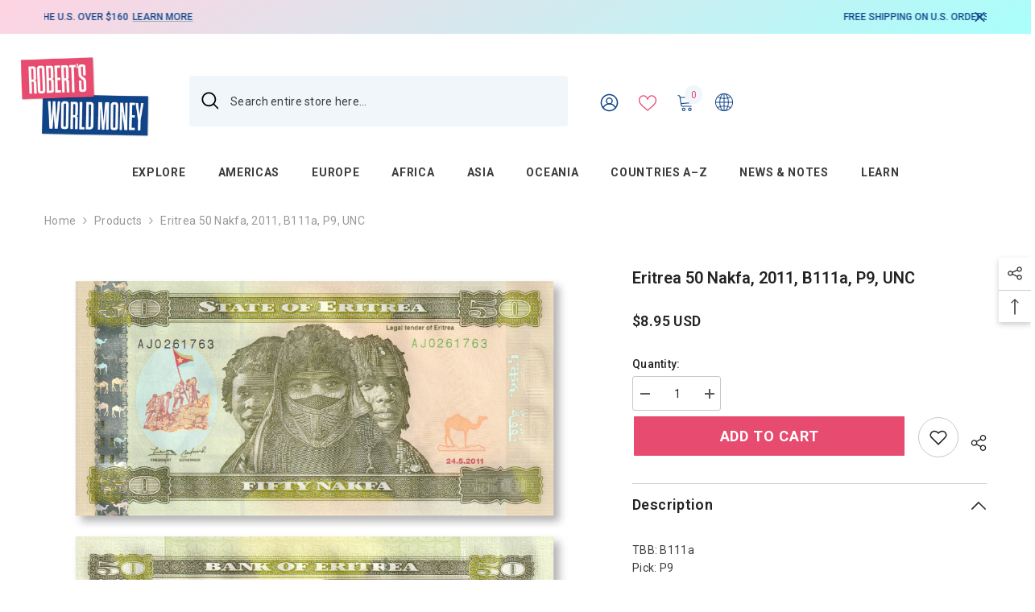

--- FILE ---
content_type: text/html; charset=utf-8
request_url: https://www.robertsworldmoney.com/products/eritrea-50-nafka-2011-b111a-p9
body_size: 77842
content:
<!doctype html><html class="no-js" lang="en">
    <head>
 <script>/* start spd config */window._spt_delay_keywords=["/gtag/js,gtag(,/checkouts,/tiktok-track.js,/hotjar-,/smile-,/adoric.js,/wpm/,fbq("];/* end spd config */</script>      
<meta charset="utf-8">
        <meta http-equiv="X-UA-Compatible" content="IE=edge">
        <meta name="viewport" content="width=device-width,initial-scale=1">
        <meta name="theme-color" content="">
        <link rel="canonical" href="https://www.robertsworldmoney.com/products/eritrea-50-nafka-2011-b111a-p9" canonical-shop-url="https://www.robertsworldmoney.com/"><link rel="shortcut icon" href="//www.robertsworldmoney.com/cdn/shop/files/RWM_favicon_32x32.png?v=1708593200" type="image/png"><link rel="preconnect" href="https://cdn.shopify.com" crossorigin>
        <title>Eritrea 50 Nakfa, 2011, B111a, P9, UNC  &ndash; Robert&#39;s World Money</title><meta name="description" content="TBB: B111aPick: P9 Issuing Authority: Bank of EritreaSeries: 2011-2012 IssuesYear: 2011Signature: 2. Afewerki/Kibreab Substrate: PaperSize: 143 x 70 mmColor(s): Green, BlackPrinter: [unknown]">

<meta property="og:site_name" content="Robert&#39;s World Money">
<meta property="og:url" content="https://www.robertsworldmoney.com/products/eritrea-50-nafka-2011-b111a-p9">
<meta property="og:title" content="Eritrea 50 Nakfa, 2011, B111a, P9, UNC">
<meta property="og:type" content="product">
<meta property="og:description" content="TBB: B111aPick: P9 Issuing Authority: Bank of EritreaSeries: 2011-2012 IssuesYear: 2011Signature: 2. Afewerki/Kibreab Substrate: PaperSize: 143 x 70 mmColor(s): Green, BlackPrinter: [unknown]"><meta property="og:image" content="http://www.robertsworldmoney.com/cdn/shop/files/F62OcbUudiBh7FWyd5-UDhZW4Z_77sB9qVNul0xpNxY.jpg?v=1704076836">
  <meta property="og:image:secure_url" content="https://www.robertsworldmoney.com/cdn/shop/files/F62OcbUudiBh7FWyd5-UDhZW4Z_77sB9qVNul0xpNxY.jpg?v=1704076836">
  <meta property="og:image:width" content="2048">
  <meta property="og:image:height" content="2048"><meta property="og:price:amount" content="8.95">
  <meta property="og:price:currency" content="USD"><meta name="twitter:card" content="summary_large_image">
<meta name="twitter:title" content="Eritrea 50 Nakfa, 2011, B111a, P9, UNC">
<meta name="twitter:description" content="TBB: B111aPick: P9 Issuing Authority: Bank of EritreaSeries: 2011-2012 IssuesYear: 2011Signature: 2. Afewerki/Kibreab Substrate: PaperSize: 143 x 70 mmColor(s): Green, BlackPrinter: [unknown]">

        <script>window.performance && window.performance.mark && window.performance.mark('shopify.content_for_header.start');</script><meta name="google-site-verification" content="Yf5-hKQblBH4X9vgfA1pIKp-lrn1k3hTiu_ilUWaq2U">
<meta id="shopify-digital-wallet" name="shopify-digital-wallet" content="/68515758376/digital_wallets/dialog">
<meta name="shopify-checkout-api-token" content="936916902f5417bfda8f1d774132039a">
<meta id="in-context-paypal-metadata" data-shop-id="68515758376" data-venmo-supported="false" data-environment="production" data-locale="en_US" data-paypal-v4="true" data-currency="USD">
<link rel="alternate" type="application/json+oembed" href="https://www.robertsworldmoney.com/products/eritrea-50-nafka-2011-b111a-p9.oembed">
<script async="async" src="/checkouts/internal/preloads.js?locale=en-US"></script>
<link rel="preconnect" href="https://shop.app" crossorigin="anonymous">
<script async="async" src="https://shop.app/checkouts/internal/preloads.js?locale=en-US&shop_id=68515758376" crossorigin="anonymous"></script>
<script id="apple-pay-shop-capabilities" type="application/json">{"shopId":68515758376,"countryCode":"US","currencyCode":"USD","merchantCapabilities":["supports3DS"],"merchantId":"gid:\/\/shopify\/Shop\/68515758376","merchantName":"Robert's World Money","requiredBillingContactFields":["postalAddress","email"],"requiredShippingContactFields":["postalAddress","email"],"shippingType":"shipping","supportedNetworks":["visa","masterCard","amex","discover","elo","jcb"],"total":{"type":"pending","label":"Robert's World Money","amount":"1.00"},"shopifyPaymentsEnabled":true,"supportsSubscriptions":true}</script>
<script id="shopify-features" type="application/json">{"accessToken":"936916902f5417bfda8f1d774132039a","betas":["rich-media-storefront-analytics"],"domain":"www.robertsworldmoney.com","predictiveSearch":true,"shopId":68515758376,"locale":"en"}</script>
<script>var Shopify = Shopify || {};
Shopify.shop = "banknote-republic.myshopify.com";
Shopify.locale = "en";
Shopify.currency = {"active":"USD","rate":"1.0"};
Shopify.country = "US";
Shopify.theme = {"name":"Halo ella-6-7-3-theme-source","id":176886219048,"schema_name":"Ella","schema_version":"6.7.3","theme_store_id":null,"role":"main"};
Shopify.theme.handle = "null";
Shopify.theme.style = {"id":null,"handle":null};
Shopify.cdnHost = "www.robertsworldmoney.com/cdn";
Shopify.routes = Shopify.routes || {};
Shopify.routes.root = "/";</script>
<script type="module">!function(o){(o.Shopify=o.Shopify||{}).modules=!0}(window);</script>
<script>!function(o){function n(){var o=[];function n(){o.push(Array.prototype.slice.apply(arguments))}return n.q=o,n}var t=o.Shopify=o.Shopify||{};t.loadFeatures=n(),t.autoloadFeatures=n()}(window);</script>
<script>
  window.ShopifyPay = window.ShopifyPay || {};
  window.ShopifyPay.apiHost = "shop.app\/pay";
  window.ShopifyPay.redirectState = null;
</script>
<script id="shop-js-analytics" type="application/json">{"pageType":"product"}</script>
<script defer="defer" async type="module" src="//www.robertsworldmoney.com/cdn/shopifycloud/shop-js/modules/v2/client.init-shop-cart-sync_DtuiiIyl.en.esm.js"></script>
<script defer="defer" async type="module" src="//www.robertsworldmoney.com/cdn/shopifycloud/shop-js/modules/v2/chunk.common_CUHEfi5Q.esm.js"></script>
<script type="module">
  await import("//www.robertsworldmoney.com/cdn/shopifycloud/shop-js/modules/v2/client.init-shop-cart-sync_DtuiiIyl.en.esm.js");
await import("//www.robertsworldmoney.com/cdn/shopifycloud/shop-js/modules/v2/chunk.common_CUHEfi5Q.esm.js");

  window.Shopify.SignInWithShop?.initShopCartSync?.({"fedCMEnabled":true,"windoidEnabled":true});

</script>
<script defer="defer" async type="module" src="//www.robertsworldmoney.com/cdn/shopifycloud/shop-js/modules/v2/client.payment-terms_CAtGlQYS.en.esm.js"></script>
<script defer="defer" async type="module" src="//www.robertsworldmoney.com/cdn/shopifycloud/shop-js/modules/v2/chunk.common_CUHEfi5Q.esm.js"></script>
<script defer="defer" async type="module" src="//www.robertsworldmoney.com/cdn/shopifycloud/shop-js/modules/v2/chunk.modal_BewljZkx.esm.js"></script>
<script type="module">
  await import("//www.robertsworldmoney.com/cdn/shopifycloud/shop-js/modules/v2/client.payment-terms_CAtGlQYS.en.esm.js");
await import("//www.robertsworldmoney.com/cdn/shopifycloud/shop-js/modules/v2/chunk.common_CUHEfi5Q.esm.js");
await import("//www.robertsworldmoney.com/cdn/shopifycloud/shop-js/modules/v2/chunk.modal_BewljZkx.esm.js");

  
</script>
<script>
  window.Shopify = window.Shopify || {};
  if (!window.Shopify.featureAssets) window.Shopify.featureAssets = {};
  window.Shopify.featureAssets['shop-js'] = {"shop-cart-sync":["modules/v2/client.shop-cart-sync_DFoTY42P.en.esm.js","modules/v2/chunk.common_CUHEfi5Q.esm.js"],"init-fed-cm":["modules/v2/client.init-fed-cm_D2UNy1i2.en.esm.js","modules/v2/chunk.common_CUHEfi5Q.esm.js"],"init-shop-email-lookup-coordinator":["modules/v2/client.init-shop-email-lookup-coordinator_BQEe2rDt.en.esm.js","modules/v2/chunk.common_CUHEfi5Q.esm.js"],"shop-cash-offers":["modules/v2/client.shop-cash-offers_3CTtReFF.en.esm.js","modules/v2/chunk.common_CUHEfi5Q.esm.js","modules/v2/chunk.modal_BewljZkx.esm.js"],"shop-button":["modules/v2/client.shop-button_C6oxCjDL.en.esm.js","modules/v2/chunk.common_CUHEfi5Q.esm.js"],"init-windoid":["modules/v2/client.init-windoid_5pix8xhK.en.esm.js","modules/v2/chunk.common_CUHEfi5Q.esm.js"],"avatar":["modules/v2/client.avatar_BTnouDA3.en.esm.js"],"init-shop-cart-sync":["modules/v2/client.init-shop-cart-sync_DtuiiIyl.en.esm.js","modules/v2/chunk.common_CUHEfi5Q.esm.js"],"shop-toast-manager":["modules/v2/client.shop-toast-manager_BYv_8cH1.en.esm.js","modules/v2/chunk.common_CUHEfi5Q.esm.js"],"pay-button":["modules/v2/client.pay-button_FnF9EIkY.en.esm.js","modules/v2/chunk.common_CUHEfi5Q.esm.js"],"shop-login-button":["modules/v2/client.shop-login-button_CH1KUpOf.en.esm.js","modules/v2/chunk.common_CUHEfi5Q.esm.js","modules/v2/chunk.modal_BewljZkx.esm.js"],"init-customer-accounts-sign-up":["modules/v2/client.init-customer-accounts-sign-up_aj7QGgYS.en.esm.js","modules/v2/client.shop-login-button_CH1KUpOf.en.esm.js","modules/v2/chunk.common_CUHEfi5Q.esm.js","modules/v2/chunk.modal_BewljZkx.esm.js"],"init-shop-for-new-customer-accounts":["modules/v2/client.init-shop-for-new-customer-accounts_NbnYRf_7.en.esm.js","modules/v2/client.shop-login-button_CH1KUpOf.en.esm.js","modules/v2/chunk.common_CUHEfi5Q.esm.js","modules/v2/chunk.modal_BewljZkx.esm.js"],"init-customer-accounts":["modules/v2/client.init-customer-accounts_ppedhqCH.en.esm.js","modules/v2/client.shop-login-button_CH1KUpOf.en.esm.js","modules/v2/chunk.common_CUHEfi5Q.esm.js","modules/v2/chunk.modal_BewljZkx.esm.js"],"shop-follow-button":["modules/v2/client.shop-follow-button_CMIBBa6u.en.esm.js","modules/v2/chunk.common_CUHEfi5Q.esm.js","modules/v2/chunk.modal_BewljZkx.esm.js"],"lead-capture":["modules/v2/client.lead-capture_But0hIyf.en.esm.js","modules/v2/chunk.common_CUHEfi5Q.esm.js","modules/v2/chunk.modal_BewljZkx.esm.js"],"checkout-modal":["modules/v2/client.checkout-modal_BBxc70dQ.en.esm.js","modules/v2/chunk.common_CUHEfi5Q.esm.js","modules/v2/chunk.modal_BewljZkx.esm.js"],"shop-login":["modules/v2/client.shop-login_hM3Q17Kl.en.esm.js","modules/v2/chunk.common_CUHEfi5Q.esm.js","modules/v2/chunk.modal_BewljZkx.esm.js"],"payment-terms":["modules/v2/client.payment-terms_CAtGlQYS.en.esm.js","modules/v2/chunk.common_CUHEfi5Q.esm.js","modules/v2/chunk.modal_BewljZkx.esm.js"]};
</script>
<script>(function() {
  var isLoaded = false;
  function asyncLoad() {
    if (isLoaded) return;
    isLoaded = true;
    var urls = ["https:\/\/chimpstatic.com\/mcjs-connected\/js\/users\/34ad0f997f7bbd88cbef1d5ae\/b61cc781ec976192ef4ce9397.js?shop=banknote-republic.myshopify.com","https:\/\/cdn.shopify.com\/s\/files\/1\/0597\/3783\/3627\/files\/tptinstall.min.js?v=1718591634\u0026t=tapita-seo-script-tags\u0026shop=banknote-republic.myshopify.com"];
    for (var i = 0; i < urls.length; i++) {
      var s = document.createElement('script');
      s.type = 'text/javascript';
      s.async = true;
      s.src = urls[i];
      var x = document.getElementsByTagName('script')[0];
      x.parentNode.insertBefore(s, x);
    }
  };
  if(window.attachEvent) {
    window.attachEvent('onload', asyncLoad);
  } else {
    window.addEventListener('load', asyncLoad, false);
  }
})();</script>
<script id="__st">var __st={"a":68515758376,"offset":-25200,"reqid":"c3127c3d-0b2c-4a06-9ba1-3d040c34f309-1767590893","pageurl":"www.robertsworldmoney.com\/products\/eritrea-50-nafka-2011-b111a-p9","u":"da50e813f384","p":"product","rtyp":"product","rid":8686241153320};</script>
<script>window.ShopifyPaypalV4VisibilityTracking = true;</script>
<script id="captcha-bootstrap">!function(){'use strict';const t='contact',e='account',n='new_comment',o=[[t,t],['blogs',n],['comments',n],[t,'customer']],c=[[e,'customer_login'],[e,'guest_login'],[e,'recover_customer_password'],[e,'create_customer']],r=t=>t.map((([t,e])=>`form[action*='/${t}']:not([data-nocaptcha='true']) input[name='form_type'][value='${e}']`)).join(','),a=t=>()=>t?[...document.querySelectorAll(t)].map((t=>t.form)):[];function s(){const t=[...o],e=r(t);return a(e)}const i='password',u='form_key',d=['recaptcha-v3-token','g-recaptcha-response','h-captcha-response',i],f=()=>{try{return window.sessionStorage}catch{return}},m='__shopify_v',_=t=>t.elements[u];function p(t,e,n=!1){try{const o=window.sessionStorage,c=JSON.parse(o.getItem(e)),{data:r}=function(t){const{data:e,action:n}=t;return t[m]||n?{data:e,action:n}:{data:t,action:n}}(c);for(const[e,n]of Object.entries(r))t.elements[e]&&(t.elements[e].value=n);n&&o.removeItem(e)}catch(o){console.error('form repopulation failed',{error:o})}}const l='form_type',E='cptcha';function T(t){t.dataset[E]=!0}const w=window,h=w.document,L='Shopify',v='ce_forms',y='captcha';let A=!1;((t,e)=>{const n=(g='f06e6c50-85a8-45c8-87d0-21a2b65856fe',I='https://cdn.shopify.com/shopifycloud/storefront-forms-hcaptcha/ce_storefront_forms_captcha_hcaptcha.v1.5.2.iife.js',D={infoText:'Protected by hCaptcha',privacyText:'Privacy',termsText:'Terms'},(t,e,n)=>{const o=w[L][v],c=o.bindForm;if(c)return c(t,g,e,D).then(n);var r;o.q.push([[t,g,e,D],n]),r=I,A||(h.body.append(Object.assign(h.createElement('script'),{id:'captcha-provider',async:!0,src:r})),A=!0)});var g,I,D;w[L]=w[L]||{},w[L][v]=w[L][v]||{},w[L][v].q=[],w[L][y]=w[L][y]||{},w[L][y].protect=function(t,e){n(t,void 0,e),T(t)},Object.freeze(w[L][y]),function(t,e,n,w,h,L){const[v,y,A,g]=function(t,e,n){const i=e?o:[],u=t?c:[],d=[...i,...u],f=r(d),m=r(i),_=r(d.filter((([t,e])=>n.includes(e))));return[a(f),a(m),a(_),s()]}(w,h,L),I=t=>{const e=t.target;return e instanceof HTMLFormElement?e:e&&e.form},D=t=>v().includes(t);t.addEventListener('submit',(t=>{const e=I(t);if(!e)return;const n=D(e)&&!e.dataset.hcaptchaBound&&!e.dataset.recaptchaBound,o=_(e),c=g().includes(e)&&(!o||!o.value);(n||c)&&t.preventDefault(),c&&!n&&(function(t){try{if(!f())return;!function(t){const e=f();if(!e)return;const n=_(t);if(!n)return;const o=n.value;o&&e.removeItem(o)}(t);const e=Array.from(Array(32),(()=>Math.random().toString(36)[2])).join('');!function(t,e){_(t)||t.append(Object.assign(document.createElement('input'),{type:'hidden',name:u})),t.elements[u].value=e}(t,e),function(t,e){const n=f();if(!n)return;const o=[...t.querySelectorAll(`input[type='${i}']`)].map((({name:t})=>t)),c=[...d,...o],r={};for(const[a,s]of new FormData(t).entries())c.includes(a)||(r[a]=s);n.setItem(e,JSON.stringify({[m]:1,action:t.action,data:r}))}(t,e)}catch(e){console.error('failed to persist form',e)}}(e),e.submit())}));const S=(t,e)=>{t&&!t.dataset[E]&&(n(t,e.some((e=>e===t))),T(t))};for(const o of['focusin','change'])t.addEventListener(o,(t=>{const e=I(t);D(e)&&S(e,y())}));const B=e.get('form_key'),M=e.get(l),P=B&&M;t.addEventListener('DOMContentLoaded',(()=>{const t=y();if(P)for(const e of t)e.elements[l].value===M&&p(e,B);[...new Set([...A(),...v().filter((t=>'true'===t.dataset.shopifyCaptcha))])].forEach((e=>S(e,t)))}))}(h,new URLSearchParams(w.location.search),n,t,e,['guest_login'])})(!1,!0)}();</script>
<script integrity="sha256-4kQ18oKyAcykRKYeNunJcIwy7WH5gtpwJnB7kiuLZ1E=" data-source-attribution="shopify.loadfeatures" defer="defer" src="//www.robertsworldmoney.com/cdn/shopifycloud/storefront/assets/storefront/load_feature-a0a9edcb.js" crossorigin="anonymous"></script>
<script crossorigin="anonymous" defer="defer" src="//www.robertsworldmoney.com/cdn/shopifycloud/storefront/assets/shopify_pay/storefront-65b4c6d7.js?v=20250812"></script>
<script data-source-attribution="shopify.dynamic_checkout.dynamic.init">var Shopify=Shopify||{};Shopify.PaymentButton=Shopify.PaymentButton||{isStorefrontPortableWallets:!0,init:function(){window.Shopify.PaymentButton.init=function(){};var t=document.createElement("script");t.src="https://www.robertsworldmoney.com/cdn/shopifycloud/portable-wallets/latest/portable-wallets.en.js",t.type="module",document.head.appendChild(t)}};
</script>
<script data-source-attribution="shopify.dynamic_checkout.buyer_consent">
  function portableWalletsHideBuyerConsent(e){var t=document.getElementById("shopify-buyer-consent"),n=document.getElementById("shopify-subscription-policy-button");t&&n&&(t.classList.add("hidden"),t.setAttribute("aria-hidden","true"),n.removeEventListener("click",e))}function portableWalletsShowBuyerConsent(e){var t=document.getElementById("shopify-buyer-consent"),n=document.getElementById("shopify-subscription-policy-button");t&&n&&(t.classList.remove("hidden"),t.removeAttribute("aria-hidden"),n.addEventListener("click",e))}window.Shopify?.PaymentButton&&(window.Shopify.PaymentButton.hideBuyerConsent=portableWalletsHideBuyerConsent,window.Shopify.PaymentButton.showBuyerConsent=portableWalletsShowBuyerConsent);
</script>
<script data-source-attribution="shopify.dynamic_checkout.cart.bootstrap">document.addEventListener("DOMContentLoaded",(function(){function t(){return document.querySelector("shopify-accelerated-checkout-cart, shopify-accelerated-checkout")}if(t())Shopify.PaymentButton.init();else{new MutationObserver((function(e,n){t()&&(Shopify.PaymentButton.init(),n.disconnect())})).observe(document.body,{childList:!0,subtree:!0})}}));
</script>
<script id='scb4127' type='text/javascript' async='' src='https://www.robertsworldmoney.com/cdn/shopifycloud/privacy-banner/storefront-banner.js'></script><link id="shopify-accelerated-checkout-styles" rel="stylesheet" media="screen" href="https://www.robertsworldmoney.com/cdn/shopifycloud/portable-wallets/latest/accelerated-checkout-backwards-compat.css" crossorigin="anonymous">
<style id="shopify-accelerated-checkout-cart">
        #shopify-buyer-consent {
  margin-top: 1em;
  display: inline-block;
  width: 100%;
}

#shopify-buyer-consent.hidden {
  display: none;
}

#shopify-subscription-policy-button {
  background: none;
  border: none;
  padding: 0;
  text-decoration: underline;
  font-size: inherit;
  cursor: pointer;
}

#shopify-subscription-policy-button::before {
  box-shadow: none;
}

      </style>
<script id="sections-script" data-sections="header-navigation-plain,header-mobile" defer="defer" src="//www.robertsworldmoney.com/cdn/shop/t/16/compiled_assets/scripts.js?2774"></script>
<script>window.performance && window.performance.mark && window.performance.mark('shopify.content_for_header.end');</script>
        <style>@import url('https://fonts.googleapis.com/css?family=Roboto:300,300i,400,400i,500,500i,600,600i,700,700i,800,800i&display=swap');
                :root {
        --font-family-1: Roboto;
        --font-family-2: Roboto;

        /* Settings Body */--font-body-family: Roboto;--font-body-size: 14px;--font-body-weight: 400;--body-line-height: 22px;--body-letter-spacing: .02em;

        /* Settings Heading */--font-heading-family: Roboto;--font-heading-size: 23px;--font-heading-weight: 700;--font-heading-style: normal;--heading-line-height: 24px;--heading-letter-spacing: .05em;--heading-text-transform: uppercase;--heading-border-height: 2px;

        /* Menu Lv1 */--font-menu-lv1-family: Roboto;--font-menu-lv1-size: 14px;--font-menu-lv1-weight: 700;--menu-lv1-line-height: 22px;--menu-lv1-letter-spacing: .05em;--menu-lv1-text-transform: uppercase;

        /* Menu Lv2 */--font-menu-lv2-family: Roboto;--font-menu-lv2-size: 14px;--font-menu-lv2-weight: 400;--menu-lv2-line-height: 22px;--menu-lv2-letter-spacing: .02em;--menu-lv2-text-transform: capitalize;

        /* Menu Lv3 */--font-menu-lv3-family: Roboto;--font-menu-lv3-size: 14px;--font-menu-lv3-weight: 400;--menu-lv3-line-height: 22px;--menu-lv3-letter-spacing: .02em;--menu-lv3-text-transform: capitalize;

        /* Mega Menu Lv2 */--font-mega-menu-lv2-family: Roboto;--font-mega-menu-lv2-size: 14px;--font-mega-menu-lv2-weight: 600;--font-mega-menu-lv2-style: normal;--mega-menu-lv2-line-height: 20px;--mega-menu-lv2-letter-spacing: .04em;--mega-menu-lv2-text-transform: uppercase;

        /* Mega Menu Lv3 */--font-mega-menu-lv3-family: Roboto;--font-mega-menu-lv3-size: 14px;--font-mega-menu-lv3-weight: 500;--mega-menu-lv3-line-height: 18px;--mega-menu-lv3-letter-spacing: .02em;--mega-menu-lv3-text-transform: none;

        /* Product Card Title */--product-title-font: Roboto;--product-title-font-size : 14px;--product-title-font-weight : 400;--product-title-line-height: 22px;--product-title-letter-spacing: .02em;--product-title-line-text : 3;--product-title-text-transform : capitalize;--product-title-margin-bottom: 10px;

        /* Product Card Vendor */--product-vendor-font: Roboto;--product-vendor-font-size : 14px;--product-vendor-font-weight : 700;--product-vendor-font-style : normal;--product-vendor-line-height: 22px;--product-vendor-letter-spacing: .04em;--product-vendor-text-transform : uppercase;--product-vendor-margin-bottom: 0px;--product-vendor-margin-top: 0px;

        /* Product Card Price */--product-price-font: Roboto;--product-price-font-size : 15px;--product-price-font-weight : 600;--product-price-line-height: 22px;--product-price-letter-spacing: .02em;--product-price-margin-top: 0px;--product-price-margin-bottom: 13px;

        /* Product Card Badge */--badge-font: Roboto;--badge-font-size : 10px;--badge-font-weight : 600;--badge-text-transform : uppercase;--badge-letter-spacing: .02em;--badge-line-height: 20px;--badge-border-radius: 0px;--badge-padding-top: 0px;--badge-padding-bottom: 0px;--badge-padding-left-right: 6px;--badge-postion-top: 0px;--badge-postion-left-right: 0px;

        /* Product Quickview */
        --product-quickview-font-size : 12px; --product-quickview-line-height: 23px; --product-quickview-border-radius: 1px; --product-quickview-padding-top: 0px; --product-quickview-padding-bottom: 0px; --product-quickview-padding-left-right: 7px; --product-quickview-sold-out-product: #e95144;--product-quickview-box-shadow: none;/* Blog Card Tile */--blog-title-font: Roboto;--blog-title-font-size : 42px; --blog-title-font-weight : 700; --blog-title-line-height: 29px; --blog-title-letter-spacing: .09em; --blog-title-text-transform : uppercase;

        /* Blog Card Info (Date, Author) */--blog-info-font: Roboto;--blog-info-font-size : 16px; --blog-info-font-weight : 400; --blog-info-line-height: 20px; --blog-info-letter-spacing: .02em; --blog-info-text-transform : uppercase;

        /* Button 1 */--btn-1-font-family: Roboto;--btn-1-font-size: 14px; --btn-1-font-weight: 700; --btn-1-text-transform: uppercase; --btn-1-line-height: 20px; --btn-1-letter-spacing: .05em; --btn-1-text-align: center; --btn-1-border-radius: 3px; --btn-1-border-width: 1px; --btn-1-border-style: solid; --btn-1-padding-top: 10px; --btn-1-padding-bottom: 10px; --btn-1-horizontal-length: 0px; --btn-1-vertical-length: 0px; --btn-1-blur-radius: 0px; --btn-1-spread: 0px;
        --btn-1-all-bg-opacity-hover: rgba(0, 0, 0, 0.5);--btn-1-inset: inset;/* Button 2 */--btn-2-font-family: Roboto;--btn-2-font-size: 18px; --btn-2-font-weight: 700; --btn-2-text-transform: uppercase; --btn-2-line-height: 23px; --btn-2-letter-spacing: .05em; --btn-2-text-align: center; --btn-2-border-radius: 3px; --btn-2-border-width: 2px; --btn-2-border-style: solid; --btn-2-padding-top: 13px; --btn-2-padding-bottom: 13px; --btn-2-horizontal-length: 4px; --btn-2-vertical-length: 4px; --btn-2-blur-radius: 7px; --btn-2-spread: 0px;
        --btn-2-all-bg-opacity-hover: rgba(0, 0, 0, 0.5);--btn-2-inset: ;/* Button 3 */--btn-3-font-family: Roboto;--btn-3-font-size: 14px; --btn-3-font-weight: 700; --btn-3-text-transform: uppercase; --btn-3-line-height: 16px; --btn-3-letter-spacing: .05em; --btn-3-text-align: center; --btn-3-border-radius: 3px; --btn-3-border-width: 1px; --btn-3-border-style: solid; --btn-3-padding-top: 10px; --btn-3-padding-bottom: 10px; --btn-3-horizontal-length: 0px; --btn-3-vertical-length: 0px; --btn-3-blur-radius: 0px; --btn-3-spread: 0px;
        --btn-3-all-bg-opacity: rgba(0, 0, 0, 0.1);--btn-3-all-bg-opacity-hover: rgba(0, 0, 0, 0.1);--btn-3-inset: ;/* Footer Heading */--footer-heading-font-family: Roboto;--footer-heading-font-size : 15px; --footer-heading-font-weight : 600; --footer-heading-line-height : 22px; --footer-heading-letter-spacing : .05em; --footer-heading-text-transform : uppercase;

        /* Footer Link */--footer-link-font-family: Roboto;--footer-link-font-size : 12px; --footer-link-font-weight : ; --footer-link-line-height : 28px; --footer-link-letter-spacing : .02em; --footer-link-text-transform : capitalize;

        /* Page Title */--font-page-title-family: Roboto;--font-page-title-size: 42px; --font-page-title-weight: 700; --font-page-title-style: normal; --page-title-line-height: 38px; --page-title-letter-spacing: ; --page-title-text-transform: uppercase;

        /* Font Product Tab Title */
        --font-tab-type-1: Roboto; --font-tab-type-2: Roboto;

        /* Text Size */
        --text-size-font-size : 10px; --text-size-font-weight : 400; --text-size-line-height : 22px; --text-size-letter-spacing : 0; --text-size-text-transform : uppercase; --text-size-color : #787878;

        /* Font Weight */
        --font-weight-normal: 400; --font-weight-medium: 500; --font-weight-semibold: 600; --font-weight-bold: 700; --font-weight-bolder: 800; --font-weight-black: 900;

        /* Radio Button */
        --form-label-checkbox-before-bg: #fff; --form-label-checkbox-before-border: #cecece; --form-label-checkbox-before-bg-checked: #000;

        /* Conatiner */
        --body-custom-width-container: 1600px;

        /* Layout Boxed */
        --color-background-layout-boxed: #f8f8f8;/* Arrow */
        --position-horizontal-slick-arrow: 0;

        /* General Color*/
        --color-text: #232323; --color-text2: #969696; --color-global: #232323; --color-white: #FFFFFF; --color-grey: #868686; --color-black: #202020; --color-base-text-rgb: 35, 35, 35; --color-base-text2-rgb: 150, 150, 150; --color-background: #ffffff; --color-background-rgb: 255, 255, 255; --color-background-overylay: rgba(255, 255, 255, 0.9); --color-base-accent-text: ; --color-base-accent-1: ; --color-base-accent-2: ; --color-link: #e84b70; --color-link-hover: #ebf3ff; --color-error: #D93333; --color-error-bg: #FCEEEE; --color-success: #5A5A5A; --color-success-bg: #DFF0D8; --color-info: #202020; --color-info-bg: #FFF2DD; --color-link-underline: rgba(232, 75, 112, 0.5); --color-breadcrumb: #999999; --colors-breadcrumb-hover: #232323;--colors-breadcrumb-active: #999999; --border-global: #e6e6e6; --bg-global: #fafafa; --bg-planceholder: #fafafa; --color-warning: #fff; --bg-warning: #e0b252; --color-background-10 : #e9e9e9; --color-background-20 : #d3d3d3; --color-background-30 : #bdbdbd; --color-background-50 : #919191; --color-background-global : #919191;

        /* Arrow Color */
        --arrow-color: #323232; --arrow-background-color: #fff; --arrow-border-color: #ccc;--arrow-color-hover: #323232;--arrow-background-color-hover: #f8f8f8;--arrow-border-color-hover: #f8f8f8;--arrow-width: 35px;--arrow-height: 35px;--arrow-size: px;--arrow-size-icon: 17px;--arrow-border-radius: 50%;--arrow-border-width: 1px;--arrow-width-half: -17px;

        /* Pagination Color */
        --pagination-item-color: #3c3c3c; --pagination-item-color-active: #3c3c3c; --pagination-item-bg-color: #fff;--pagination-item-bg-color-active: #fff;--pagination-item-border-color: #fff;--pagination-item-border-color-active: #ffffff;--pagination-arrow-color: #3c3c3c;--pagination-arrow-color-active: #3c3c3c;--pagination-arrow-bg-color: #fff;--pagination-arrow-bg-color-active: #fff;--pagination-arrow-border-color: #fff;--pagination-arrow-border-color-active: #fff;

        /* Dots Color */
        --dots-color: transparent;--dots-border-color: #323232;--dots-color-active: #323232;--dots-border-color-active: #323232;--dots-style2-background-opacity: #00000050;--dots-width: 14px;--dots-height: 14px;

        /* Button Color */
        --btn-1-color: #FFFFFF;--btn-1-bg: #232323;--btn-1-border: #232323;--btn-1-color-hover: #232323;--btn-1-bg-hover: #ffffff;--btn-1-border-hover: #232323;
        --btn-2-color: #ffffff;--btn-2-bg: #64e9fc;--btn-2-border: #727272;--btn-2-color-hover: #FFFFFF;--btn-2-bg-hover: #232323;--btn-2-border-hover: #232323;
        --btn-3-color: #FFFFFF;--btn-3-bg: #e9514b;--btn-3-border: #e9514b;--btn-3-color-hover: #ffffff;--btn-3-bg-hover: #e9514b;--btn-3-border-hover: #e9514b;
        --anchor-transition: all ease .3s;--bg-white: #ffffff;--bg-black: #000000;--bg-grey: #808080;--icon: var(--color-text);--text-cart: #3c3c3c;--duration-short: 100ms;--duration-default: 350ms;--duration-long: 500ms;--form-input-bg: #ffffff;--form-input-border: #c7c7c7;--form-input-color: #232323;--form-input-placeholder: #868686;--form-label: #232323;

        --new-badge-color: #ffffff;--new-badge-bg: #104489;--sale-badge-color: #ffffff;--sale-badge-bg: #e84b70;--sold-out-badge-color: #ffffff;--sold-out-badge-bg: #c1c1c1;--custom-badge-color: #ffffff;--custom-badge-bg: #ffbb49;--bundle-badge-color: #ffffff;--bundle-badge-bg: #232323;
        
        --product-title-color : #232323;--product-title-color-hover : #232323;--product-vendor-color : #104489;--product-price-color : #232323;--product-sale-price-color : #e84b70;--product-compare-price-color : #969696;--product-countdown-color : #e84b70;--product-countdown-bg-color : #ffffff;

        --product-swatch-border : #cbcbcb;--product-swatch-border-active : #232323;--product-swatch-width : 40px;--product-swatch-height : 40px;--product-swatch-border-radius : 0px;--product-swatch-color-width : 40px;--product-swatch-color-height : 40px;--product-swatch-color-border-radius : 20px;

        --product-wishlist-color : #000000;--product-wishlist-bg : #ffffff;--product-wishlist-border : transparent;--product-wishlist-color-added : #ffffff;--product-wishlist-bg-added : #000000;--product-wishlist-border-added : transparent;--product-compare-color : #000000;--product-compare-bg : #FFFFFF;--product-compare-color-added : #D12442; --product-compare-bg-added : #FFFFFF; --product-hot-stock-text-color : #e84b70; --product-quick-view-color : #000000; --product-cart-image-fit : cover; --product-title-variant-font-size: 16px;--product-quick-view-bg : #FFFFFF;--product-quick-view-bg-above-button: rgba(255, 255, 255, 0.7);--product-quick-view-color-hover : #FFFFFF;--product-quick-view-bg-hover : #000000;--product-action-color : #232323;--product-action-bg : #ffffff;--product-action-border : #000000;--product-action-color-hover : #FFFFFF;--product-action-bg-hover : #232323;--product-action-border-hover : #232323;

        /* Multilevel Category Filter */
        --color-label-multiLevel-categories: #232323;--bg-label-multiLevel-categories: #fff;--color-button-multiLevel-categories: #fff;--bg-button-multiLevel-categories: #ff8b21;--border-button-multiLevel-categories: transparent;--hover-color-button-multiLevel-categories: #fff;--hover-bg-button-multiLevel-categories: #ff8b21;--cart-item-bg : #ffffff;--cart-item-border : #e8e8e8;--cart-item-border-width : 1px;--cart-item-border-style : solid;--free-shipping-height : 10px;--free-shipping-border-radius : 20px;--free-shipping-color : #727272; --free-shipping-bg : #ededed;--free-shipping-bg-1: #b173e9;--free-shipping-bg-2: #7333d5;--free-shipping-bg-3: #6223a9;--free-shipping-bg-4: #4b0e75; --free-shipping-min-height : 20.0px;--w-product-swatch-custom: 30px;--h-product-swatch-custom: 30px;--w-product-swatch-custom-mb: 20px;--h-product-swatch-custom-mb: 20px;--font-size-product-swatch-more: 12px;--swatch-border : #cbcbcb;--swatch-border-active : #232323;

        --variant-size: #232323;--variant-size-border: #e7e7e7;--variant-size-bg: #ffffff;--variant-size-hover: #ffffff;--variant-size-border-hover: #232323;--variant-size-bg-hover: #232323;--variant-bg : #ffffff; --variant-color : #232323; --variant-bg-active : #ffffff; --variant-color-active : #232323;

        --fontsize-text-social: 12px;
        --page-content-distance: 64px;--sidebar-content-distance: 40px;--button-transition-ease: cubic-bezier(.25,.46,.45,.94);

        /* Loading Spinner Color */
        --spinner-top-color: #fc0; --spinner-right-color: #4dd4c6; --spinner-bottom-color: #f00; --spinner-left-color: #f6f6f6;

        /* Product Card Marquee */
        --product-marquee-background-color: ;--product-marquee-text-color: #FFFFFF;--product-marquee-text-size: 14px;--product-marquee-text-mobile-size: 14px;--product-marquee-text-weight: 400;--product-marquee-text-transform: none;--product-marquee-text-style: italic;--product-marquee-speed: ; --product-marquee-line-height: calc(var(--product-marquee-text-mobile-size) * 1.5);
    }
</style>
        <link href="//www.robertsworldmoney.com/cdn/shop/t/16/assets/base.css?v=98160071638505455391744713584" rel="stylesheet" type="text/css" media="all" /><link href="//www.robertsworldmoney.com/cdn/shop/t/16/assets/animated.css?v=91884483947907798981744713584" rel="stylesheet" type="text/css" media="all" />
<link href="//www.robertsworldmoney.com/cdn/shop/t/16/assets/component-card.css?v=182335514131096761661744713584" rel="stylesheet" type="text/css" media="all" />
<link href="//www.robertsworldmoney.com/cdn/shop/t/16/assets/component-loading-overlay.css?v=26723411978098876071744713585" rel="stylesheet" type="text/css" media="all" />
<link href="//www.robertsworldmoney.com/cdn/shop/t/16/assets/component-loading-banner.css?v=3915546272529853611744713585" rel="stylesheet" type="text/css" media="all" />
<link href="//www.robertsworldmoney.com/cdn/shop/t/16/assets/component-quick-cart.css?v=56678033339809810831744713585" rel="stylesheet" type="text/css" media="all" />
<link rel="stylesheet" href="//www.robertsworldmoney.com/cdn/shop/t/16/assets/vendor.css?v=164616260963476715651744713587" media="print" onload="this.media='all'">
<noscript><link href="//www.robertsworldmoney.com/cdn/shop/t/16/assets/vendor.css?v=164616260963476715651744713587" rel="stylesheet" type="text/css" media="all" /></noscript>


	<link href="//www.robertsworldmoney.com/cdn/shop/t/16/assets/component-card-02.css?v=28648007286932885831744713584" rel="stylesheet" type="text/css" media="all" />


<link href="//www.robertsworldmoney.com/cdn/shop/t/16/assets/component-predictive-search.css?v=173460233946013614451744713585" rel="stylesheet" type="text/css" media="all" /><link rel="stylesheet" href="//www.robertsworldmoney.com/cdn/shop/t/16/assets/component-newsletter.css?v=144117689180554793971744713585" media="print" onload="this.media='all'">
<link rel="stylesheet" href="//www.robertsworldmoney.com/cdn/shop/t/16/assets/component-slider.css?v=18320497342874123791744713586" media="print" onload="this.media='all'">
<link rel="stylesheet" href="//www.robertsworldmoney.com/cdn/shop/t/16/assets/component-list-social.css?v=160160302884525886651744713585" media="print" onload="this.media='all'"><noscript><link href="//www.robertsworldmoney.com/cdn/shop/t/16/assets/component-newsletter.css?v=144117689180554793971744713585" rel="stylesheet" type="text/css" media="all" /></noscript>
<noscript><link href="//www.robertsworldmoney.com/cdn/shop/t/16/assets/component-slider.css?v=18320497342874123791744713586" rel="stylesheet" type="text/css" media="all" /></noscript>
<noscript><link href="//www.robertsworldmoney.com/cdn/shop/t/16/assets/component-list-social.css?v=160160302884525886651744713585" rel="stylesheet" type="text/css" media="all" /></noscript>

<style type="text/css">
	.nav-title-mobile {display: none;}.list-menu--disclosure{display: none;position: absolute;min-width: 100%;width: 22rem;background-color: var(--bg-white);box-shadow: 0 1px 4px 0 rgb(0 0 0 / 15%);padding: 5px 0 5px 20px;opacity: 0;visibility: visible;pointer-events: none;transition: opacity var(--duration-default) ease, transform var(--duration-default) ease;}.list-menu--disclosure-2{margin-left: calc(100% - 15px);z-index: 2;top: -5px;}.list-menu--disclosure:focus {outline: none;}.list-menu--disclosure.localization-selector {max-height: 18rem;overflow: auto;width: 10rem;padding: 0.5rem;}.js menu-drawer > details > summary::before, .js menu-drawer > details[open]:not(.menu-opening) > summary::before {content: '';position: absolute;cursor: default;width: 100%;height: calc(100vh - 100%);height: calc(var(--viewport-height, 100vh) - (var(--header-bottom-position, 100%)));top: 100%;left: 0;background: var(--color-foreground-50);opacity: 0;visibility: hidden;z-index: 2;transition: opacity var(--duration-default) ease,visibility var(--duration-default) ease;}menu-drawer > details[open] > summary::before {visibility: visible;opacity: 1;}.menu-drawer {position: absolute;transform: translateX(-100%);visibility: hidden;z-index: 3;left: 0;top: 100%;width: 100%;max-width: calc(100vw - 4rem);padding: 0;border: 0.1rem solid var(--color-background-10);border-left: 0;border-bottom: 0;background-color: var(--bg-white);overflow-x: hidden;}.js .menu-drawer {height: calc(100vh - 100%);height: calc(var(--viewport-height, 100vh) - (var(--header-bottom-position, 100%)));}.js details[open] > .menu-drawer, .js details[open] > .menu-drawer__submenu {transition: transform var(--duration-default) ease, visibility var(--duration-default) ease;}.no-js details[open] > .menu-drawer, .js details[open].menu-opening > .menu-drawer, details[open].menu-opening > .menu-drawer__submenu {transform: translateX(0);visibility: visible;}@media screen and (min-width: 750px) {.menu-drawer {width: 40rem;}.no-js .menu-drawer {height: auto;}}.menu-drawer__inner-container {position: relative;height: 100%;}.menu-drawer__navigation-container {display: grid;grid-template-rows: 1fr auto;align-content: space-between;overflow-y: auto;height: 100%;}.menu-drawer__navigation {padding: 0 0 5.6rem 0;}.menu-drawer__inner-submenu {height: 100%;overflow-x: hidden;overflow-y: auto;}.no-js .menu-drawer__navigation {padding: 0;}.js .menu-drawer__menu li {width: 100%;border-bottom: 1px solid #e6e6e6;overflow: hidden;}.menu-drawer__menu-item{line-height: var(--body-line-height);letter-spacing: var(--body-letter-spacing);padding: 10px 20px 10px 15px;cursor: pointer;display: flex;align-items: center;justify-content: space-between;}.menu-drawer__menu-item .label{display: inline-block;vertical-align: middle;font-size: calc(var(--font-body-size) - 4px);font-weight: var(--font-weight-normal);letter-spacing: var(--body-letter-spacing);height: 20px;line-height: 20px;margin: 0 0 0 10px;padding: 0 5px;text-transform: uppercase;text-align: center;position: relative;}.menu-drawer__menu-item .label:before{content: "";position: absolute;border: 5px solid transparent;top: 50%;left: -9px;transform: translateY(-50%);}.menu-drawer__menu-item > .icon{width: 24px;height: 24px;margin: 0 10px 0 0;}.menu-drawer__menu-item > .symbol {position: absolute;right: 20px;top: 50%;transform: translateY(-50%);display: flex;align-items: center;justify-content: center;font-size: 0;pointer-events: none;}.menu-drawer__menu-item > .symbol .icon{width: 14px;height: 14px;opacity: .6;}.menu-mobile-icon .menu-drawer__menu-item{justify-content: flex-start;}.no-js .menu-drawer .menu-drawer__menu-item > .symbol {display: none;}.js .menu-drawer__submenu {position: absolute;top: 0;width: 100%;bottom: 0;left: 0;background-color: var(--bg-white);z-index: 1;transform: translateX(100%);visibility: hidden;}.js .menu-drawer__submenu .menu-drawer__submenu {overflow-y: auto;}.menu-drawer__close-button {display: block;width: 100%;padding: 10px 15px;background-color: transparent;border: none;background: #f6f8f9;position: relative;}.menu-drawer__close-button .symbol{position: absolute;top: auto;left: 20px;width: auto;height: 22px;z-index: 10;display: flex;align-items: center;justify-content: center;font-size: 0;pointer-events: none;}.menu-drawer__close-button .icon {display: inline-block;vertical-align: middle;width: 18px;height: 18px;transform: rotate(180deg);}.menu-drawer__close-button .text{max-width: calc(100% - 50px);white-space: nowrap;overflow: hidden;text-overflow: ellipsis;display: inline-block;vertical-align: top;width: 100%;margin: 0 auto;}.no-js .menu-drawer__close-button {display: none;}.menu-drawer__utility-links {padding: 2rem;}.menu-drawer__account {display: inline-flex;align-items: center;text-decoration: none;padding: 1.2rem;margin-left: -1.2rem;font-size: 1.4rem;}.menu-drawer__account .icon-account {height: 2rem;width: 2rem;margin-right: 1rem;}.menu-drawer .list-social {justify-content: flex-start;margin-left: -1.25rem;margin-top: 2rem;}.menu-drawer .list-social:empty {display: none;}.menu-drawer .list-social__link {padding: 1.3rem 1.25rem;}

	/* Style General */
	.d-block{display: block}.d-inline-block{display: inline-block}.d-flex{display: flex}.d-none {display: none}.d-grid{display: grid}.ver-alg-mid {vertical-align: middle}.ver-alg-top{vertical-align: top}
	.flex-jc-start{justify-content:flex-start}.flex-jc-end{justify-content:flex-end}.flex-jc-center{justify-content:center}.flex-jc-between{justify-content:space-between}.flex-jc-stretch{justify-content:stretch}.flex-align-start{align-items: flex-start}.flex-align-center{align-items: center}.flex-align-end{align-items: flex-end}.flex-align-stretch{align-items:stretch}.flex-wrap{flex-wrap: wrap}.flex-nowrap{flex-wrap: nowrap}.fd-row{flex-direction:row}.fd-row-reverse{flex-direction:row-reverse}.fd-column{flex-direction:column}.fd-column-reverse{flex-direction:column-reverse}.fg-0{flex-grow:0}.fs-0{flex-shrink:0}.gap-15{gap:15px}.gap-30{gap:30px}.gap-col-30{column-gap:30px}
	.p-relative{position:relative}.p-absolute{position:absolute}.p-static{position:static}.p-fixed{position:fixed;}
	.zi-1{z-index:1}.zi-2{z-index:2}.zi-3{z-index:3}.zi-5{z-index:5}.zi-6{z-index:6}.zi-7{z-index:7}.zi-9{z-index:9}.zi-10{z-index:10}.zi-99{z-index:99} .zi-100{z-index:100} .zi-101{z-index:101}
	.top-0{top:0}.top-100{top:100%}.top-auto{top:auto}.left-0{left:0}.left-auto{left:auto}.right-0{right:0}.right-auto{right:auto}.bottom-0{bottom:0}
	.middle-y{top:50%;transform:translateY(-50%)}.middle-x{left:50%;transform:translateX(-50%)}
	.opacity-0{opacity:0}.opacity-1{opacity:1}
	.o-hidden{overflow:hidden}.o-visible{overflow:visible}.o-unset{overflow:unset}.o-x-hidden{overflow-x:hidden}.o-y-auto{overflow-y:auto;}
	.pt-0{padding-top:0}.pt-2{padding-top:2px}.pt-5{padding-top:5px}.pt-10{padding-top:10px}.pt-10-imp{padding-top:10px !important}.pt-12{padding-top:12px}.pt-16{padding-top:16px}.pt-20{padding-top:20px}.pt-24{padding-top:24px}.pt-30{padding-top:30px}.pt-32{padding-top:32px}.pt-36{padding-top:36px}.pt-48{padding-top:48px}.pb-0{padding-bottom:0}.pb-5{padding-bottom:5px}.pb-10{padding-bottom:10px}.pb-10-imp{padding-bottom:10px !important}.pb-12{padding-bottom:12px}.pb-15{padding-bottom:15px}.pb-16{padding-bottom:16px}.pb-18{padding-bottom:18px}.pb-20{padding-bottom:20px}.pb-24{padding-bottom:24px}.pb-32{padding-bottom:32px}.pb-40{padding-bottom:40px}.pb-48{padding-bottom:48px}.pb-50{padding-bottom:50px}.pb-80{padding-bottom:80px}.pb-84{padding-bottom:84px}.pr-0{padding-right:0}.pr-5{padding-right: 5px}.pr-10{padding-right:10px}.pr-20{padding-right:20px}.pr-24{padding-right:24px}.pr-30{padding-right:30px}.pr-36{padding-right:36px}.pr-80{padding-right:80px}.pl-0{padding-left:0}.pl-12{padding-left:12px}.pl-20{padding-left:20px}.pl-24{padding-left:24px}.pl-36{padding-left:36px}.pl-48{padding-left:48px}.pl-52{padding-left:52px}.pl-80{padding-left:80px}.p-zero{padding:0}
	.m-lr-auto{margin:0 auto}.m-zero{margin:0}.ml-auto{margin-left:auto}.ml-0{margin-left:0}.ml-5{margin-left:5px}.ml-15{margin-left:15px}.ml-20{margin-left:20px}.ml-30{margin-left:30px}.mr-auto{margin-right:auto}.mr-0{margin-right:0}.mr-5{margin-right:5px}.mr-10{margin-right:10px}.mr-20{margin-right:20px}.mr-30{margin-right:30px}.mt-0{margin-top: 0}.mt-10{margin-top: 10px}.mt-15{margin-top: 15px}.mt-20{margin-top: 20px}.mt-25{margin-top: 25px}.mt-30{margin-top: 30px}.mt-40{margin-top: 40px}.mt-45{margin-top: 45px}.mb-0{margin-bottom: 0}.mb-5{margin-bottom: 5px}.mb-10{margin-bottom: 10px}.mb-15{margin-bottom: 15px}.mb-18{margin-bottom: 18px}.mb-20{margin-bottom: 20px}.mb-30{margin-bottom: 30px}
	.h-0{height:0}.h-100{height:100%}.h-100v{height:100vh}.h-auto{height:auto}.mah-100{max-height:100%}.mih-15{min-height: 15px}.mih-none{min-height: unset}.lih-15{line-height: 15px}
	.w-50pc{width:50%}.w-100{width:100%}.w-100v{width:100vw}.maw-100{max-width:100%}.maw-300{max-width:300px}.maw-480{max-width: 480px}.maw-780{max-width: 780px}.w-auto{width:auto}.minw-auto{min-width: auto}.min-w-100{min-width: 100px}
	.float-l{float:left}.float-r{float:right}
	.b-zero{border:none}.br-50p{border-radius:50%}.br-zero{border-radius:0}.br-2{border-radius:2px}.bg-none{background: none}
	.stroke-w-0{stroke-width: 0px}.stroke-w-1h{stroke-width: 0.5px}.stroke-w-1{stroke-width: 1px}.stroke-w-3{stroke-width: 3px}.stroke-w-5{stroke-width: 5px}.stroke-w-7 {stroke-width: 7px}.stroke-w-10 {stroke-width: 10px}.stroke-w-12 {stroke-width: 12px}.stroke-w-15 {stroke-width: 15px}.stroke-w-20 {stroke-width: 20px}.stroke-w-25 {stroke-width: 25px}.stroke-w-30{stroke-width: 30px}.stroke-w-32 {stroke-width: 32px}.stroke-w-40 {stroke-width: 40px}
	.w-21{width: 21px}.w-23{width: 23px}.w-24{width: 24px}.h-22{height: 22px}.h-23{height: 23px}.h-24{height: 24px}.w-h-16{width: 16px;height: 16px}.w-h-17{width: 17px;height: 17px}.w-h-18 {width: 18px;height: 18px}.w-h-19{width: 19px;height: 19px}.w-h-20 {width: 20px;height: 20px}.w-h-21{width: 21px;height: 21px}.w-h-22 {width: 22px;height: 22px}.w-h-23{width: 23px;height: 23px}.w-h-24 {width: 24px;height: 24px}.w-h-25 {width: 25px;height: 25px}.w-h-26 {width: 26px;height: 26px}.w-h-27 {width: 27px;height: 27px}.w-h-28 {width: 28px;height: 28px}.w-h-29 {width: 29px;height: 29px}.w-h-30 {width: 30px;height: 30px}.w-h-31 {width: 31px;height: 31px}.w-h-32 {width: 32px;height: 32px}.w-h-33 {width: 33px;height: 33px}.w-h-34 {width: 34px;height: 34px}.w-h-35 {width: 35px;height: 35px}.w-h-36 {width: 36px;height: 36px}.w-h-37 {width: 37px;height: 37px}
	.txt-d-none{text-decoration:none}.txt-d-underline{text-decoration:underline}.txt-u-o-1{text-underline-offset: 1px}.txt-u-o-2{text-underline-offset: 2px}.txt-u-o-3{text-underline-offset: 3px}.txt-u-o-4{text-underline-offset: 4px}.txt-u-o-5{text-underline-offset: 5px}.txt-u-o-6{text-underline-offset: 6px}.txt-u-o-8{text-underline-offset: 8px}.txt-u-o-12{text-underline-offset: 12px}.txt-t-up{text-transform:uppercase}.txt-t-cap{text-transform:capitalize}
	.ft-0{font-size: 0}.ft-16{font-size: 16px}.ls-0{letter-spacing: 0}.ls-02{letter-spacing: 0.2em}.ls-05{letter-spacing: 0.5em}.ft-i{font-style: italic}
	.button-effect svg{transition: 0.3s}.button-effect:hover svg{transform: rotate(180deg)}
	.icon-effect:hover svg {transform: scale(1.15)}.icon-effect:hover .icon-search-1 {transform: rotate(-90deg) scale(1.15)}
	.link-effect > span:after, .link-effect > .text__icon:after{content: "";position: absolute;bottom: -2px;left: 0;height: 1px;width: 100%;transform: scaleX(0);transition: transform var(--duration-default) ease-out;transform-origin: right}
	.link-effect > .text__icon:after{ bottom: 0 }
	.link-effect > span:hover:after, .link-effect > .text__icon:hover:after{transform: scaleX(1);transform-origin: left}
	@media (min-width: 1025px){
		.pl-lg-80{padding-left:80px}.pr-lg-80{padding-right:80px}
	}
</style>
        <script src="//www.robertsworldmoney.com/cdn/shop/t/16/assets/vendor.js?v=136349610325169103951744713587" type="text/javascript"></script>
<script src="//www.robertsworldmoney.com/cdn/shop/t/16/assets/global.js?v=151941698421658576921744713586" type="text/javascript"></script>
<script src="//www.robertsworldmoney.com/cdn/shop/t/16/assets/lazysizes.min.js?v=122719776364282065531744713587" type="text/javascript"></script>
<!-- <script src="//www.robertsworldmoney.com/cdn/shop/t/16/assets/menu.js?v=49849284315874639661744713587" type="text/javascript"></script> --><script src="//www.robertsworldmoney.com/cdn/shop/t/16/assets/predictive-search.js?v=150287457454705182001744713587" defer="defer"></script>

<script>
    window.lazySizesConfig = window.lazySizesConfig || {};
    lazySizesConfig.loadMode = 1;
    window.lazySizesConfig.init = false;
    lazySizes.init();

    window.rtl_slick = false;
    window.mobile_menu = 'custom';
    window.iso_code = 'en';
    
        window.money_format = '${{amount}} USD';
    
    window.shop_currency = 'USD';
    window.currencySymbol ="$";
    window.show_multiple_currencies = false;
    window.routes = {
        root: '',
        cart: '/cart',
        cart_add_url: '/cart/add',
        cart_change_url: '/cart/change',
        cart_update_url: '/cart/update',
        collection_all: '/collections/all',
        predictive_search_url: '/search/suggest',
        search_url: '/search'
    }; 
    window.button_load_more = {
        default: `Show more`,
        loading: `Loading...`,
        view_all: `View all collection`,
        no_more: `No more product`,
        no_more_collection: `No more collection`
    };
    window.after_add_to_cart = {
        type: 'quick_cart',
        message: `is added to your shopping cart.`,
        message_2: `Product added to cart successfully`
    };
    window.variant_image_group_quick_view = false;
    window.quick_view = {
        show: true,
        show_mb: true
    };
    window.quick_shop = {
        show: true,
        see_details: `View full details`,
    };
    window.quick_cart = {
        show: true
    };
    window.cartStrings = {
        error: `There was an error while updating your cart. Please try again.`,
        quantityError: `You can only add [quantity] of this item to your cart.`,
        addProductOutQuantity: `You can only add [maxQuantity] of this product to your cart`,
        addProductOutQuantity2: `The quantity of this product is insufficient.`,
        cartErrorMessage: `Translation missing: en.sections.cart.cart_quantity_error_prefix`,
        soldoutText: `sold out`,
        alreadyText: `all`,
        items: `items`,
        item: `item`,
        item_99: `99+`,
    };
    window.variantStrings = {
        addToCart: `Add to cart`,
        addingToCart: `Adding to cart...`,
        addedToCart: `Added to cart`,
        submit: `Submit`,
        soldOut: `Sold out`,
        unavailable: `Unavailable`,
        soldOut_message: `This variant is sold out!`,
        unavailable_message: `This variant is unavailable!`,
        addToCart_message: `You must select at least one products to add!`,
        select: `Select options`,
        preOrder: `Pre-order`,
        add: `Add`,
        unavailable_with_option: `[value] (unavailable)`,
        hide_variants_unavailable: false
    };
    window.quickOrderListStrings = {
        itemsAdded: `[quantity] items added`,
        itemAdded: `[quantity] item added`,
        itemsRemoved: `[quantity] items removed`,
        itemRemoved: `[quantity] item removed`,
        viewCart: `View cart`,
        each: `/ea`,
        min_error: `This item has a minimum of [min]`,
        max_error: `This item has a maximum of [max]`,
        step_error: `You can only add this item in increments of [step]`,
    };
    window.inventory_text = {
        hotStock: `Hurry up! Only [inventory] left`,
        hotStock2: `Please hurry! Only [inventory] left in stock`,
        warningQuantity: `Maximum quantity: [inventory]`,
        inStock: `In stock`,
        outOfStock: `Out Of Stock`,
        manyInStock: `Many In Stock`,
        show_options: `Show variants`,
        hide_options: `Hide variants`,
        adding : `Adding`,
        thank_you : `Thank you`,
        add_more : `Add more`,
        cart_feedback : `Added`
    };
    
        
            window.free_shipping_price = 50;
        
        window.free_shipping_text = {
            free_shipping_message: `Free shipping for all orders over`,
            free_shipping_message_1: `You qualify for free shipping!`,
            free_shipping_message_2:`Only`,
            free_shipping_message_3: `away from`,
            free_shipping_message_4: `free shipping`,
            free_shipping_1: `Free`,
            free_shipping_2: `TBD`
        };
    
    
        window.notify_me = {
            show: true,
            success: `Thanks! We&#39;ve received your request and will respond shortly when this product/variant becomes available!`,
            error: `Please use a valid email address, such as john@example.com.`,
            button: `Notify me`
        };
    
    window.compare = {
        show: false,
        add: `Add to compare`,
        added: `Added to compare`,
        message: `You must select at least two products to compare!`
    };
    window.wishlist = {
        show: true,
        add: `Add to wishlist`,
        added: `Added to wishlist`,
        empty: `No product is added to your wishlist`,
        continue_shopping: `Continue shopping`
    };
    window.pagination = {
        style: 1,
        next: `Next`,
        prev: `Prev`
    }
    window.countdown = {
        text: `Limited-Time Offers, End in:`,
        day: `D`,
        hour: `H`,
        min: `M`,
        sec: `S`,
        day_2: `Days`,
        hour_2: `Hours`,
        min_2: `Mins`,
        sec_2: `Secs`,
        days: `Days`,
        hours: `Hours`,
        mins: `Mins`,
        secs: `Secs`,
        d: `d`,
        h: `h`,
        m: `m`,
        s: `s`
    };
    window.customer_view = {
        text: `[number] customers are viewing this product`
    };

    
        window.arrows = {
            icon_next: `<button type="button" class="slick-next" aria-label="Next" role="button"><svg role="img" xmlns="http://www.w3.org/2000/svg" viewBox="0 0 24 24"><path d="M 7.75 1.34375 L 6.25 2.65625 L 14.65625 12 L 6.25 21.34375 L 7.75 22.65625 L 16.75 12.65625 L 17.34375 12 L 16.75 11.34375 Z"></path></svg></button>`,
            icon_prev: `<button type="button" class="slick-prev" aria-label="Previous" role="button"><svg role="img" xmlns="http://www.w3.org/2000/svg" viewBox="0 0 24 24"><path d="M 7.75 1.34375 L 6.25 2.65625 L 14.65625 12 L 6.25 21.34375 L 7.75 22.65625 L 16.75 12.65625 L 17.34375 12 L 16.75 11.34375 Z"></path></svg></button>`
        }
    

    window.dynamic_browser_title = {
        show: false,
        text: 'Roberts World Moneys World Money'
    };
    
    window.show_more_btn_text = {
        show_more: `Show more`,
        show_less: `Show less`,
        show_all: `Show all`,
    };

    function getCookie(cname) {
        let name = cname + "=";
        let decodedCookie = decodeURIComponent(document.cookie);
        let ca = decodedCookie.split(';');
        for(let i = 0; i <ca.length; i++) {
          let c = ca[i];
          while (c.charAt(0) == ' ') {
            c = c.substring(1);
          }
          if (c.indexOf(name) == 0) {
            return c.substring(name.length, c.length);
          }
        }
        return "";
    }
    
    const cookieAnnouncemenClosed = getCookie('announcement');
    window.announcementClosed = cookieAnnouncemenClosed === 'closed'
</script>

        <script>document.documentElement.className = document.documentElement.className.replace('no-js', 'js');</script><!-- BEGIN app block: shopify://apps/tapita-seo-speed/blocks/app-embed/cd37ca7a-40ad-4fdc-afd3-768701482209 -->



<script class="tpt-seo-schema">
    var tapitaSeoVer = 1175;
    var tptAddedSchemas = [];
</script>


    <!-- BEGIN app snippet: broken-sword.js.bundled --><script type="application/javascript" class="tge139c2a2f4a37534c9e296fc79ae6bd3">function brokenFixer({dataStr:e,pageType:t,designMode:n,version:r=2,limStr:f}){if(!window.alreadyPracticeBrokenArt){window.alreadyPracticeBrokenArt=!0;var w=!!localStorage.getItem("tpt-broken-debug"),g=new URL(location.href),o=["/cart","/checkout","/password","/captcha","/account","/challenge"];if(c=g.pathname,o.includes(c))return;function a(e){e=localStorage.getItem(e);try{if(e)return JSON.parse(e)}catch(e){}return{}}function y(e,t){localStorage.setItem(t,JSON.stringify(e||{}))}var o="check-404-local-place-"+r,b="check-404-reports-"+r,c={path:location.href,time:Date.now()};try{var i=decodeURI(e),u=function(e,t){for(var n="",r=0;r<e.length;r++)n+=String.fromCharCode(e.charCodeAt(r)^t.charCodeAt(r%t.length));return n}(i,"tapitalabanahaputakibana1"),l=null;try{l=JSON.parse(u).dataObj}catch(e){}if(l){w&&console.log(l);try{var d=l.enable,S=l.redirectLink,C=(w&&console.log("obj: ",l),S=S||"/",l.reportUrl),R=l.mask,U=l.hKey,k=a(o),A=(d&&!n&&y(c,o),a(b)),s=2+Math.random(),h=Math.max(...Object.values(A))||0,v=!A[g.href]||A[g.href].time+9e5<Date.now()&&h+6e4*s<Date.now();async function m(){return async function(e){var t,n,r,o,a,c,i,u,l,d,s,h,m,p;if(w&&console.log("Running critical report operation"),function(e){if(!e)return!1;try{var t=JSON.parse(e);return t.time&&new Date(t.time).getTime()>Date.now()}catch(e){return w&&console.error(e),!1}}(f))return w&&console.log("limited"),0;try{return C&&R&&v&&window.crypto&&U?(p=C,t=["https:","http:"].some(function(e){return p.startsWith(e)})?new URL(C):new URL(C,g.origin),n=S||"/",r={from:encodeURIComponent(e),to:n,host:encodeURIComponent(g.host),path:encodeURIComponent(g.pathname),mask:encodeURIComponent(R),x:encodeURIComponent(Math.round(1e9*Math.random()).toString()),seed:encodeURIComponent((new Date).toUTCString()),trackPath:k?.path||""},o=window.crypto.getRandomValues(new Uint8Array(16)),a=await window.crypto.subtle.importKey("raw",Uint8Array.from(window.atob(U),function(e){return e.charCodeAt(0)}),{name:"AES-CTR"},!1,["encrypt","decrypt"]),c=JSON.stringify(r),i=new Uint8Array(await window.crypto.subtle.encrypt({name:"AES-CTR",counter:o,length:128},a,(m=c,(new TextEncoder).encode(m)))),u=encodeURIComponent(o.toString()),l=encodeURIComponent(i.toString()),d=l+u,s=new TextEncoder("utf-8"),A[g.href]={time:Date.now()},y(A,b),h="64a6988ec0ecacbdf40ecf504e70b9a5f6174a8992c856c7ee22e1e0be03a8890412904b9d17a467d03559fe573c324271615dbcf191e4cfc259b5a01a3bb824".trim(),window.crypto.subtle.importKey("raw",s.encode(h),{name:"HMAC",hash:{name:"SHA-512"}},!1,["sign","verify"]).then(function(e){return window.crypto.subtle.sign("HMAC",e,s.encode(d))}).then(function(e){e=new Uint8Array(e);return Array.prototype.map.call(e,function(e){return e.toString(16).padStart(2,"0")}).join("")}).then(function(e){e={mingle:u,h:l,m:encodeURIComponent(e)};return fetch(t.toString(),{headers:{Accept:"text/plain","Content-type":"application/json"},body:JSON.stringify(e),method:"POST"})}).catch(function(e){w&&console.error(e)})):0}catch(e){w&&console.error("Report error",e)}}(g.href)}(d&&!n&&!!S||w)&&(w&&console.log("Running time"),"404"===t)&&(w&&console.log("Pure missing",t,g.href),!!g.searchParams.get("is-preview")||(x=g.searchParams)&&["return_to","return_url"].some(function(e){return!!x.get(e)})||(I=g.pathname,["apps","a","community","tools"].map(function(e){return`/${e}/`}).some(function(e){return I.startsWith(e)}))||("/account"===(p=g.pathname)||p.startsWith("/account/"))||(w&&console.log("Actually run re-route 1"),setTimeout(function(){m()},1e3*Math.random())))}catch(e){w&&console.error(e)}}}catch(e){}}var p,I,x,c;setTimeout(function(){var e=document.querySelectorAll(".tge139c2a2f4a37534c9e296fc79ae6bd3,.majority-id-lapse");e&&0<e.length&&e.forEach(function(e){e.remove()})},300),window.brokenFixer&&(delete window.brokenFixer,window.brokenFixer=null)}window.brokenFixer||(window.brokenFixer=brokenFixer);</script><!-- END app snippet -->
    <script class="majority-id-lapse">
        (function () {
            var dataStr = "%0FC%14%08%00%00#%03%08CT%1AJ%04%1E%14%16%0D%0EKX%15%1C%14TXC%02%0C%10%08%1E%04%01%15%22%08%06%0AROVCGK%0E%00%1D%15d%04%05%11%1D%11%05N%5B@S%5ES%5CL@DYSX=PPTU%09NUFGCS%5B;@ML%13%0D%11%1F%07%004%19%05@%5BLNE%1B%0E%1C%1A%5B%15%0D%11%0B%15%0FL%1B%04%1FX%04%13%04%11%1BN%0F%11X%5B%17AF%15%11%1CN%10%04%1E%0E%1A%152%07%1B%0A%0E%07.%08%00%0A%13XC%1D%08%07%0AN%5B@P%0A%04Q%05G@EL%08%08Z%05CUPCQ%5D%08%16S%5ELT%02V%04%0DVBGFY_Z@ML%0AT%11%112%1B%1B%0A%09%0F.%08%00%0AJ%5B%16%14%18%12%0EE@%09%25%04HV%5BR!%20SX$$-%16%1B:81!%20&_9%15,%1D%15I%01(%13_%17%0F%0A%0F%10U8%0B!%04#?%17X8$3%5CL%1CL";
            var limStr = '{"time":"Mon, 15 Dec 2025 11:54:56 GMT"}';
            var tptPageType = "product";
            var tptPath = "/products/eritrea-50-nafka-2011-b111a-p9";
            var designMode = !!false;
            var tptHost = "www.robertsworldmoney.com";
            window.brokenFixer && window.brokenFixer({
                dataStr, pageType: tptPageType, path: tptPath, designMode, tptHost, limStr
            });
        })();
    </script>





    <!-- BEGIN app snippet: product-schema -->

  <!-- END app snippet -->



  
      
      
      <!-- Start - Added by Tapita SEO & Speed: Breadcrumb Structured Data  -->
        <script type="application/ld+json" author="tpt">
          {
          "@context": "https://schema.org",
          "@type": "BreadcrumbList",
          "itemListElement": [{
            "@type": "ListItem",
            "position": 1,"name": "Products",
            "item": "https://www.robertsworldmoney.com/products"}, {
            "@type": "ListItem",
            "position": 2,
            "name": "Eritrea 50 Nakfa, 2011, B111a, P9, UNC",
            "item": "https://www.robertsworldmoney.com/products/eritrea-50-nafka-2011-b111a-p9"
          }]
        }
        </script>
        <script>window.tptAddedSchemas.push("BreadcrumbList");</script>
      <!-- End - Added by Tapita SEO & Speed: Breadcrumb Structured Data  -->
      
  






<script class="tpt-seo-schema">
  const tptPathName = "/products/eritrea-50-nafka-2011-b111a-p9";
  const tptShopId = "68515758376";

  let tptPageType;
  let tpPageHandle;

  if(tptPathName == '/'){
    tptPageType = 'homepage';
    tpPageHandle = 'homepage';
  }else{
    tptPageType = tptPathName.split("/")[1];
    if(tptPageType == 'blogs'){
        tpPageHandle = tptPathName.split("/")[3];
    }else{
        tpPageHandle = tptPathName.split("/")[2];
    }
  }


    var scriptEl = document.createElement('script');
    scriptEl.type = 'application/ld+json';
    scriptEl.setAttribute('author', 'tpt'); 
    var tptSchemaConfigUrl =  'https://cdn.shopify.com/s/files/1/0685/1575/8376/t/16/assets/tapita-schema-config.json?v=1744922011';
    // ADD SCHEMA WHEN tptSchemaConfigUrl valid
  if (tptSchemaConfigUrl) {
    fetch(tptSchemaConfigUrl)
        .then(response => response.json())
        .then(data => {
            const checkPlan = data?.howTo?.turnOn || data?.recipe?.turnOn || data?.video?.turnOn;
            if(!checkPlan){
                return;
            }
            let schemaList = [];
            for (const property in data) {
                let schemaData = {};
                if(property == 'article' || property == 'siteLink' || property == 'breadcrumb' || property == 'product'){
                continue;
                }
                const configs = data[property].pageList || [];
                const configMatchList = configs.filter(config => {
                return config.pageData.handle == tpPageHandle;
                });
                const configMatch = configMatchList[0] || {};
                const turnon = configMatch?.turnOn;
                if(!turnon) {
                continue;
                };
                if(property == 'video'){
                const configType = configMatch?.videoConfig || {};
                    schemaData = {
                    "@context": "https://schema.org",
                    "@type": "VideoObject",
                    "name": configType?.title,
                        "description": configType?.description,
                        "thumbnailUrl": configType?.imageUrl,
                        "uploadDate": configType?.uploadDate,
                        "duration": configType?.duration,
                        "contentUrl": configType?.videoUrl,
                    }
                schemaList.push(schemaData || {});
                window.tptAddedSchemas.push("VideoObject");
                }
                if(property == 'howTo'){
                    const configType = configMatch?.howToConfig || {};
                        schemaData = {
                        "@context": "https://schema.org",
                        "@type": "HowTo",
                        "image": {
                            "@type": "ImageObject",
                            "url": configType?.imageUrl[0],
                        },
                        "name": configType?.title,
                        "totalTime": configType?.duration,
                        "estimatedCost": {
                            "@type": "MonetaryAmount",
                            "currency": configType?.currency?.match(/\((.*)\)/)[1],
                            "value": configType?.estimatedCost
                        },
                        "supply": configType?.supply?.map(supply => {
                            return {
                            "@type": "HowToSupply",
                            "name": supply.name
                            }
                        }),
                        "tool": configType?.tool?.map(supply => {
                            return {
                            "@type": "HowToTool",
                            "name": supply.name
                            }
                        }),
                        "step": configType?.sectionStep?.stepValue?.map(step => {
                            return {
                            "@type": "HowToStep",
                            "name": step?.name,
                            "text": step?.description,
                            "image": step?.imageUrl?.length > 0 ? step?.imageUrl[0] : '',
                            "url": step?.stepUrl
                            }
                        })
                    }
                    window.tptAddedSchemas.push("HowTo");
                    if(configType?.sectionVideo?.title && configType?.sectionVideo?.uploadDate && configType?.sectionVideo?.imageUrl[0]){
                        const videoSchema = {
                            "@type": "VideoObject",
                            "name": configType?.sectionVideo?.title,
                            "description": configType?.sectionVideo?.description,
                            "thumbnailUrl": configType?.sectionVideo?.imageUrl[0],
                            "uploadDate": configType?.sectionVideo?.uploadDate,
                            "duration": configType?.sectionVideo?.duration,
                            "contentUrl": configType?.sectionVideo?.videoUrl,
                        }
                        schemaData.video = videoSchema;
                        window.tptAddedSchemas.push("VideoObject");
                    }
                    schemaList.push(schemaData || {});
                }
                if(property == 'recipe'){
                    const configType = configMatch?.recipeConfig || {};
                    schemaData = {
                        "@context": "https://schema.org/",
                        "@type": "Recipe",
                        "name": configType?.name,
                        "image": [
                        configType?.imageUrls?.small?.length > 0 ? configType?.imageUrls?.small[0] : '',
                        configType?.imageUrls?.medium?.length > 0 ? configType?.imageUrls?.medium[0] : '',
                        configType?.imageUrls?.large?.length > 0 ? configType?.imageUrls?.large[0] : '',
                        ],
                        "author": {
                            "@type": "Person",
                            "name": configType?.author
                        },
                        "datePublished": configType?.uploadDate,
                        "description": configType?.description,
                        "recipeCuisine": configType?.cuisine,
                        "prepTime": configType?.prepTime,
                        "cookTime": configType?.cookTime,
                        "totalTime": "",
                        "keywords": configType?.keywords,
                        "recipeYield": configType?.totalServings,
                        "recipeCategory": configType?.category,
                        "nutrition": {
                            "@type": "NutritionInformation",
                            "calories": configType?.caloriesPerServing
                        },
                            "recipeIngredient": configType?.ingredients?.map(ingredient => {
                            return ingredient
                            }),
                        "recipeInstructions": configType?.sectionStep?.stepValue?.map(step => {
                            return {
                            "@type": "HowToStep",
                            "name": step?.name,
                            "text": step?.description,
                            "image": step?.imageUrl?.length > 0 ? step?.imageUrl[0] : '',
                            "url": step?.stepUrl
                            }
                        })
                    }
                    window.tptAddedSchemas.push("Recipe");
                    if(configType?.sectionVideo?.title && configType?.sectionVideo?.uploadDate && configType?.sectionVideo?.imageUrl[0]){
                        const videoSchema = {
                            "@type": "VideoObject",
                            "name": configType?.sectionVideo?.title,
                            "description": configType?.sectionVideo?.description,
                            "thumbnailUrl": configType?.sectionVideo?.imageUrl[0],
                            "uploadDate": configType?.sectionVideo?.uploadDate,
                            "duration": configType?.sectionVideo?.duration,
                            "contentUrl": configType?.sectionVideo?.videoUrl,
                        }
                        schemaData.video = videoSchema;
                        if (!ndow.tptAddedSchemas.includes("VideoObject"))
                            window.tptAddedSchemas.push("VideoObject");
                    }
                    schemaList.push(schemaData || {});
                }
            }
            return schemaList;
        })
        .then(data =>{
            if(!data) return;
            data.map(schema => {
                scriptEl.innerHTML = JSON.stringify(data);
            })
        })
        .then(() => {
            if (scriptEl.innerHTML)
                document.head.appendChild(scriptEl)
        });
    }  
</script>

<!-- BEGIN app snippet: alter-schemas -->




<script>
    (function disableSchemasByType(schemaTypesToDisable = []) {
        if (!schemaTypesToDisable.length) return;
        const DEBUG = window.location.href?.includes("debug");
        const log = (...a) => DEBUG && console.log(...a);
        const removeAttrsDeep = (root, attrs) => {
            root.querySelectorAll("*").forEach((el) =>
                attrs.forEach((a) => el.removeAttribute(a))
            );
        };
        const extractTypesFromJsonLD = (json) => {
            const types = new Set();
            const walk = (v) => {
                if (!v) return;
                if (Array.isArray(v)) return v.forEach(walk);
                if (typeof v === "object") {
                    if (v["@type"]) {
                        (Array.isArray(v["@type"])
                            ? v["@type"]
                            : [v["@type"]]
                        ).forEach((t) => types.add(t));
                    }
                    if (v["@graph"]) walk(v["@graph"]);
                }
            };
            walk(json);
            return types;
        };
        const matchesSchemaType = (value) =>
            value && schemaTypesToDisable.some((t) => value.includes(t));
        const handleJsonLD = (container = document) => {
            container
                .querySelectorAll(
                    'script[type="application/ld+json"]:not([author="tpt"])'
                )
                .forEach((script) => {
                    try {
                        const json = JSON.parse(script.textContent);
                        const types = extractTypesFromJsonLD(json);
                        if (
                            [...types].some((t) => schemaTypesToDisable.includes(t))
                        ) {
                            script.type = "application/ldjson-disabled";
                            log("Disabled JSON-LD:", script);
                        }
                    } catch {}
                });
        };
        const handleMicrodata = (container = document) => {
            container
                .querySelectorAll(
                    schemaTypesToDisable
                        .map((t) => `[itemtype*="schema.org/${t}"]`)
                        .join(",")
                )
                .forEach((el) => {
                    el.removeAttribute("itemscope");
                    el.removeAttribute("itemtype");
                    el.removeAttribute("itemprop");
                    removeAttrsDeep(el, ["itemprop"]);
                });
        };
        const handleRDFa = (container = document) => {
            container
                .querySelectorAll(
                    schemaTypesToDisable
                        .map(
                            (t) =>
                                `[typeof*="${t}"],[vocab*="schema.org"][typeof*="${t}"]`
                        )
                        .join(",")
                )
                .forEach((el) => {
                    el.removeAttribute("vocab");
                    el.removeAttribute("typeof");
                    el.removeAttribute("property");
                    removeAttrsDeep(el, ["property"]);
                });
        };
        const processSchemas = (container) => {
            handleJsonLD(container);
            handleMicrodata(container);
            handleRDFa(container);
        };
        processSchemas();
        const observer = new MutationObserver((mutations) => {
            mutations.forEach((m) => {
                m.addedNodes.forEach((n) => {
                    if (n.nodeType !== 1) return;

                    if (
                        n.tagName === "SCRIPT" &&
                        n.type === "application/ld+json" &&
                        n.getAttribute("author") !== "tpt"
                    ) {
                        handleJsonLD(n.parentElement);
                        return;
                    }

                    const itemType = n.getAttribute?.("itemtype");
                    const typeOf = n.getAttribute?.("typeof");

                    if (matchesSchemaType(itemType) || matchesSchemaType(typeOf)) {
                        handleMicrodata(n.parentElement);
                        handleRDFa(n.parentElement);
                    } else {
                        processSchemas(n);
                    }
                });

                if (m.type === "attributes") {
                    const t = m.target;

                    if (
                        t.tagName === "SCRIPT" &&
                        t.type === "application/ld+json" &&
                        t.getAttribute("author") !== "tpt"
                    ) {
                        handleJsonLD(t.parentElement);
                    }

                    if (
                        m.attributeName === "itemtype" &&
                        matchesSchemaType(t.getAttribute("itemtype"))
                    ) {
                        handleMicrodata(t.parentElement);
                    }

                    if (
                        m.attributeName === "typeof" &&
                        matchesSchemaType(t.getAttribute("typeof"))
                    ) {
                        handleRDFa(t.parentElement);
                    }
                }
            });
        });

        observer.observe(document.body || document.documentElement, {
            childList: true,
            subtree: true,
            attributes: true,
            attributeFilter: ["itemtype", "typeof", "type"],
        });

        log("Schema disabler initialized with types:", schemaTypesToDisable);
    })(window.tptAddedSchemas);
</script><!-- END app snippet -->


<script class="tpt-seo-schema">
    var instantPageUrl = "https://cdn.shopify.com/extensions/019b6e3f-63b8-77f3-84b4-b9c4c4ed338b/tapita-seo-schema-172/assets/instantpage.js";
    var tptMetaDataConfigUrl = 'https://cdn.shopify.com/s/files/1/0685/1575/8376/t/16/assets/tapita-meta-data.json?v=1744922010';
    // ADD META TITLE / DESCRIPTION WHEN tptMetaDataConfigUrl valid
    const createMetaTag = (descriptionValue) => {
        const metaTag = document.createElement('meta');
        metaTag.setAttribute('name', 'description');
        metaTag.setAttribute('content', descriptionValue);
        const headTag = document.querySelector('head');
        headTag.appendChild(metaTag);
    }
    const replaceMetaTagContent = (titleValue, descriptionValue, needReplaceVar) => {
        const disableReplacingTitle = !!window._tpt_no_replacing_plain_title
        const disableReplacingDescription = !!window._tpt_no_replacing_plain_desc
        const config = { attributes: true, childList: true, subtree: true};
        const header = document.getElementsByTagName('head')[0];
        let i = 0;
        const callback = (mutationList, observer) => {
            i++;
            const title = document.getElementsByTagName('title')[0];
            const ogTitle = document.querySelector('meta[property="og:title"]');
            const twitterTitle = document.querySelector('meta[name="twitter:title"]');
            const newTitle = needReplaceVar ? replaceVar(titleValue) : titleValue;
            const newDescription = needReplaceVar ? replaceVar(descriptionValue) : descriptionValue;
            if(titleValue && document && document.title != newTitle && !disableReplacingTitle){
                document.title = newTitle;
            }
            if(ogTitle && (ogTitle?.content != newTitle)){
                ogTitle?.setAttribute('content', newTitle);
            }
            if(twitterTitle && (twitterTitle?.content != newTitle)){
                twitterTitle?.setAttribute('content', newTitle);
            }
            const metaDescriptionTagList = document.querySelectorAll('meta[name="description"]');
            const ogDescriptionTagList = document.querySelector('meta[property="og:description"]');
            const twitterDescriptionTagList = document.querySelector('meta[name="twitter:description"]');
            try {
                if(ogDescriptionTagList && newDescription && (ogDescriptionTagList?.content != newDescription)) {
                    ogDescriptionTagList?.setAttribute('content', newDescription);
                }
                if(twitterDescriptionTagList && newDescription && (twitterDescriptionTagList?.content != newDescription)){
                    twitterDescriptionTagList?.setAttribute('content', newDescription);
                }
            } catch (err) {

            }
            if (descriptionValue) {
                if(metaDescriptionTagList?.length == 0){
                    try {
                    createMetaTag(newDescription);
                    } catch (err) {
                    //
                    }
                }
                metaDescriptionTagList?.forEach(metaDescriptionTag=>{
                    if(metaDescriptionTag.content != newDescription && !disableReplacingDescription){
                    metaDescriptionTag.content = newDescription;
                    }
                })
            }
            if(observer && i > 1000){
                observer.disconnect();
            }
        };
        callback();
        setTimeout(callback, 100);
        const observer = new MutationObserver(callback);
        if(observer){
            observer.observe(header, config);
        }
    }
    if (tptMetaDataConfigUrl) {
        fetch(tptMetaDataConfigUrl)
        .then(response => response.json())
        .then((data) => {
            if(!data) return;
            const instantPage = data?.instantPage || false;
            const excludedPaths = [
                '/cart',
                '/checkout',
                '/account',
                '/search',
                'logout',
                'login',
                'customer'
            ];
            if (!window.FPConfig || !window.FPConfig.ignoreKeywords || !Array.isArray(window.FPConfig.ignoreKeywords)) {
                window.FPConfig = { ignoreKeywords : excludedPaths };
            } else {
                window.FPConfig.ignoreKeywords = window.FPConfig.ignoreKeywords.concat(excludedPaths);
            }
            var toEnableInstantPageByPath = true;
            if (window.location.pathname && window.location.pathname.includes) {
                excludedPaths.forEach(excludedPath => {
                    if (window.location.pathname.includes(excludedPath)) {
                        toEnableInstantPageByPath = false;
                    }
                });
            }
            const spcBar = document ? document.getElementById('shopify-pc__banner') : null;
            if (spcBar)
                toEnableInstantPageByPath = false;
            if (window.document &&
                window.document.location &&
                window.document.location.pathname &&
                window.document.location.pathname.includes) {
                excludedPaths.forEach(excludedPath => {
                    if (window.document.location.pathname.includes(excludedPath)) {
                        toEnableInstantPageByPath = false;
                    }
                });
            }
            if(instantPage && toEnableInstantPageByPath){
                const tptAddInstantPage =  setInterval(function () {
                    try {
                        if(document && document.body && (window.top === window.self)){
                            var instantScript = document.createElement('script');
                            instantScript.src = instantPageUrl;
                            document.body.appendChild(instantScript);
                            clearInterval(tptAddInstantPage);
                        }
                    } catch (err) {
                        //
                    }
                }, 500);
            }
        });
    }
    if (window.tapita_meta_page_title || window.tapita_meta_page_description) {
        replaceMetaTagContent(window.tapita_meta_page_title, window.tapita_meta_page_description, false);
    }
</script>



<!-- END app block --><script src="https://cdn.shopify.com/extensions/019a9cc4-a781-7c6f-a0b8-708bf879b257/bundles-42/assets/simple-bundles-v2.min.js" type="text/javascript" defer="defer"></script>
<link href="https://monorail-edge.shopifysvc.com" rel="dns-prefetch">
<script>(function(){if ("sendBeacon" in navigator && "performance" in window) {try {var session_token_from_headers = performance.getEntriesByType('navigation')[0].serverTiming.find(x => x.name == '_s').description;} catch {var session_token_from_headers = undefined;}var session_cookie_matches = document.cookie.match(/_shopify_s=([^;]*)/);var session_token_from_cookie = session_cookie_matches && session_cookie_matches.length === 2 ? session_cookie_matches[1] : "";var session_token = session_token_from_headers || session_token_from_cookie || "";function handle_abandonment_event(e) {var entries = performance.getEntries().filter(function(entry) {return /monorail-edge.shopifysvc.com/.test(entry.name);});if (!window.abandonment_tracked && entries.length === 0) {window.abandonment_tracked = true;var currentMs = Date.now();var navigation_start = performance.timing.navigationStart;var payload = {shop_id: 68515758376,url: window.location.href,navigation_start,duration: currentMs - navigation_start,session_token,page_type: "product"};window.navigator.sendBeacon("https://monorail-edge.shopifysvc.com/v1/produce", JSON.stringify({schema_id: "online_store_buyer_site_abandonment/1.1",payload: payload,metadata: {event_created_at_ms: currentMs,event_sent_at_ms: currentMs}}));}}window.addEventListener('pagehide', handle_abandonment_event);}}());</script>
<script id="web-pixels-manager-setup">(function e(e,d,r,n,o){if(void 0===o&&(o={}),!Boolean(null===(a=null===(i=window.Shopify)||void 0===i?void 0:i.analytics)||void 0===a?void 0:a.replayQueue)){var i,a;window.Shopify=window.Shopify||{};var t=window.Shopify;t.analytics=t.analytics||{};var s=t.analytics;s.replayQueue=[],s.publish=function(e,d,r){return s.replayQueue.push([e,d,r]),!0};try{self.performance.mark("wpm:start")}catch(e){}var l=function(){var e={modern:/Edge?\/(1{2}[4-9]|1[2-9]\d|[2-9]\d{2}|\d{4,})\.\d+(\.\d+|)|Firefox\/(1{2}[4-9]|1[2-9]\d|[2-9]\d{2}|\d{4,})\.\d+(\.\d+|)|Chrom(ium|e)\/(9{2}|\d{3,})\.\d+(\.\d+|)|(Maci|X1{2}).+ Version\/(15\.\d+|(1[6-9]|[2-9]\d|\d{3,})\.\d+)([,.]\d+|)( \(\w+\)|)( Mobile\/\w+|) Safari\/|Chrome.+OPR\/(9{2}|\d{3,})\.\d+\.\d+|(CPU[ +]OS|iPhone[ +]OS|CPU[ +]iPhone|CPU IPhone OS|CPU iPad OS)[ +]+(15[._]\d+|(1[6-9]|[2-9]\d|\d{3,})[._]\d+)([._]\d+|)|Android:?[ /-](13[3-9]|1[4-9]\d|[2-9]\d{2}|\d{4,})(\.\d+|)(\.\d+|)|Android.+Firefox\/(13[5-9]|1[4-9]\d|[2-9]\d{2}|\d{4,})\.\d+(\.\d+|)|Android.+Chrom(ium|e)\/(13[3-9]|1[4-9]\d|[2-9]\d{2}|\d{4,})\.\d+(\.\d+|)|SamsungBrowser\/([2-9]\d|\d{3,})\.\d+/,legacy:/Edge?\/(1[6-9]|[2-9]\d|\d{3,})\.\d+(\.\d+|)|Firefox\/(5[4-9]|[6-9]\d|\d{3,})\.\d+(\.\d+|)|Chrom(ium|e)\/(5[1-9]|[6-9]\d|\d{3,})\.\d+(\.\d+|)([\d.]+$|.*Safari\/(?![\d.]+ Edge\/[\d.]+$))|(Maci|X1{2}).+ Version\/(10\.\d+|(1[1-9]|[2-9]\d|\d{3,})\.\d+)([,.]\d+|)( \(\w+\)|)( Mobile\/\w+|) Safari\/|Chrome.+OPR\/(3[89]|[4-9]\d|\d{3,})\.\d+\.\d+|(CPU[ +]OS|iPhone[ +]OS|CPU[ +]iPhone|CPU IPhone OS|CPU iPad OS)[ +]+(10[._]\d+|(1[1-9]|[2-9]\d|\d{3,})[._]\d+)([._]\d+|)|Android:?[ /-](13[3-9]|1[4-9]\d|[2-9]\d{2}|\d{4,})(\.\d+|)(\.\d+|)|Mobile Safari.+OPR\/([89]\d|\d{3,})\.\d+\.\d+|Android.+Firefox\/(13[5-9]|1[4-9]\d|[2-9]\d{2}|\d{4,})\.\d+(\.\d+|)|Android.+Chrom(ium|e)\/(13[3-9]|1[4-9]\d|[2-9]\d{2}|\d{4,})\.\d+(\.\d+|)|Android.+(UC? ?Browser|UCWEB|U3)[ /]?(15\.([5-9]|\d{2,})|(1[6-9]|[2-9]\d|\d{3,})\.\d+)\.\d+|SamsungBrowser\/(5\.\d+|([6-9]|\d{2,})\.\d+)|Android.+MQ{2}Browser\/(14(\.(9|\d{2,})|)|(1[5-9]|[2-9]\d|\d{3,})(\.\d+|))(\.\d+|)|K[Aa][Ii]OS\/(3\.\d+|([4-9]|\d{2,})\.\d+)(\.\d+|)/},d=e.modern,r=e.legacy,n=navigator.userAgent;return n.match(d)?"modern":n.match(r)?"legacy":"unknown"}(),u="modern"===l?"modern":"legacy",c=(null!=n?n:{modern:"",legacy:""})[u],f=function(e){return[e.baseUrl,"/wpm","/b",e.hashVersion,"modern"===e.buildTarget?"m":"l",".js"].join("")}({baseUrl:d,hashVersion:r,buildTarget:u}),m=function(e){var d=e.version,r=e.bundleTarget,n=e.surface,o=e.pageUrl,i=e.monorailEndpoint;return{emit:function(e){var a=e.status,t=e.errorMsg,s=(new Date).getTime(),l=JSON.stringify({metadata:{event_sent_at_ms:s},events:[{schema_id:"web_pixels_manager_load/3.1",payload:{version:d,bundle_target:r,page_url:o,status:a,surface:n,error_msg:t},metadata:{event_created_at_ms:s}}]});if(!i)return console&&console.warn&&console.warn("[Web Pixels Manager] No Monorail endpoint provided, skipping logging."),!1;try{return self.navigator.sendBeacon.bind(self.navigator)(i,l)}catch(e){}var u=new XMLHttpRequest;try{return u.open("POST",i,!0),u.setRequestHeader("Content-Type","text/plain"),u.send(l),!0}catch(e){return console&&console.warn&&console.warn("[Web Pixels Manager] Got an unhandled error while logging to Monorail."),!1}}}}({version:r,bundleTarget:l,surface:e.surface,pageUrl:self.location.href,monorailEndpoint:e.monorailEndpoint});try{o.browserTarget=l,function(e){var d=e.src,r=e.async,n=void 0===r||r,o=e.onload,i=e.onerror,a=e.sri,t=e.scriptDataAttributes,s=void 0===t?{}:t,l=document.createElement("script"),u=document.querySelector("head"),c=document.querySelector("body");if(l.async=n,l.src=d,a&&(l.integrity=a,l.crossOrigin="anonymous"),s)for(var f in s)if(Object.prototype.hasOwnProperty.call(s,f))try{l.dataset[f]=s[f]}catch(e){}if(o&&l.addEventListener("load",o),i&&l.addEventListener("error",i),u)u.appendChild(l);else{if(!c)throw new Error("Did not find a head or body element to append the script");c.appendChild(l)}}({src:f,async:!0,onload:function(){if(!function(){var e,d;return Boolean(null===(d=null===(e=window.Shopify)||void 0===e?void 0:e.analytics)||void 0===d?void 0:d.initialized)}()){var d=window.webPixelsManager.init(e)||void 0;if(d){var r=window.Shopify.analytics;r.replayQueue.forEach((function(e){var r=e[0],n=e[1],o=e[2];d.publishCustomEvent(r,n,o)})),r.replayQueue=[],r.publish=d.publishCustomEvent,r.visitor=d.visitor,r.initialized=!0}}},onerror:function(){return m.emit({status:"failed",errorMsg:"".concat(f," has failed to load")})},sri:function(e){var d=/^sha384-[A-Za-z0-9+/=]+$/;return"string"==typeof e&&d.test(e)}(c)?c:"",scriptDataAttributes:o}),m.emit({status:"loading"})}catch(e){m.emit({status:"failed",errorMsg:(null==e?void 0:e.message)||"Unknown error"})}}})({shopId: 68515758376,storefrontBaseUrl: "https://www.robertsworldmoney.com",extensionsBaseUrl: "https://extensions.shopifycdn.com/cdn/shopifycloud/web-pixels-manager",monorailEndpoint: "https://monorail-edge.shopifysvc.com/unstable/produce_batch",surface: "storefront-renderer",enabledBetaFlags: ["2dca8a86","a0d5f9d2"],webPixelsConfigList: [{"id":"1249706280","configuration":"{\"tagID\":\"2613092897522\"}","eventPayloadVersion":"v1","runtimeContext":"STRICT","scriptVersion":"18031546ee651571ed29edbe71a3550b","type":"APP","apiClientId":3009811,"privacyPurposes":["ANALYTICS","MARKETING","SALE_OF_DATA"],"dataSharingAdjustments":{"protectedCustomerApprovalScopes":["read_customer_address","read_customer_email","read_customer_name","read_customer_personal_data","read_customer_phone"]}},{"id":"806551848","configuration":"{\"config\":\"{\\\"pixel_id\\\":\\\"G-Y8G9GLTY8L\\\",\\\"target_country\\\":\\\"US\\\",\\\"gtag_events\\\":[{\\\"type\\\":\\\"begin_checkout\\\",\\\"action_label\\\":\\\"G-Y8G9GLTY8L\\\"},{\\\"type\\\":\\\"search\\\",\\\"action_label\\\":\\\"G-Y8G9GLTY8L\\\"},{\\\"type\\\":\\\"view_item\\\",\\\"action_label\\\":[\\\"G-Y8G9GLTY8L\\\",\\\"MC-5QVVCSQN1H\\\"]},{\\\"type\\\":\\\"purchase\\\",\\\"action_label\\\":[\\\"G-Y8G9GLTY8L\\\",\\\"MC-5QVVCSQN1H\\\"]},{\\\"type\\\":\\\"page_view\\\",\\\"action_label\\\":[\\\"G-Y8G9GLTY8L\\\",\\\"MC-5QVVCSQN1H\\\"]},{\\\"type\\\":\\\"add_payment_info\\\",\\\"action_label\\\":\\\"G-Y8G9GLTY8L\\\"},{\\\"type\\\":\\\"add_to_cart\\\",\\\"action_label\\\":\\\"G-Y8G9GLTY8L\\\"}],\\\"enable_monitoring_mode\\\":false}\"}","eventPayloadVersion":"v1","runtimeContext":"OPEN","scriptVersion":"b2a88bafab3e21179ed38636efcd8a93","type":"APP","apiClientId":1780363,"privacyPurposes":[],"dataSharingAdjustments":{"protectedCustomerApprovalScopes":["read_customer_address","read_customer_email","read_customer_name","read_customer_personal_data","read_customer_phone"]}},{"id":"shopify-app-pixel","configuration":"{}","eventPayloadVersion":"v1","runtimeContext":"STRICT","scriptVersion":"0450","apiClientId":"shopify-pixel","type":"APP","privacyPurposes":["ANALYTICS","MARKETING"]},{"id":"shopify-custom-pixel","eventPayloadVersion":"v1","runtimeContext":"LAX","scriptVersion":"0450","apiClientId":"shopify-pixel","type":"CUSTOM","privacyPurposes":["ANALYTICS","MARKETING"]}],isMerchantRequest: false,initData: {"shop":{"name":"Robert's World Money","paymentSettings":{"currencyCode":"USD"},"myshopifyDomain":"banknote-republic.myshopify.com","countryCode":"US","storefrontUrl":"https:\/\/www.robertsworldmoney.com"},"customer":null,"cart":null,"checkout":null,"productVariants":[{"price":{"amount":8.95,"currencyCode":"USD"},"product":{"title":"Eritrea 50 Nakfa, 2011, B111a, P9, UNC","vendor":"Eritrea","id":"8686241153320","untranslatedTitle":"Eritrea 50 Nakfa, 2011, B111a, P9, UNC","url":"\/products\/eritrea-50-nafka-2011-b111a-p9","type":"Banknotes"},"id":"46845318070568","image":{"src":"\/\/www.robertsworldmoney.com\/cdn\/shop\/files\/F62OcbUudiBh7FWyd5-UDhZW4Z_77sB9qVNul0xpNxY.jpg?v=1704076836"},"sku":"B-ERI-B111a-0050-UNC","title":"Default Title","untranslatedTitle":"Default Title"}],"purchasingCompany":null},},"https://www.robertsworldmoney.com/cdn","da62cc92w68dfea28pcf9825a4m392e00d0",{"modern":"","legacy":""},{"shopId":"68515758376","storefrontBaseUrl":"https:\/\/www.robertsworldmoney.com","extensionBaseUrl":"https:\/\/extensions.shopifycdn.com\/cdn\/shopifycloud\/web-pixels-manager","surface":"storefront-renderer","enabledBetaFlags":"[\"2dca8a86\", \"a0d5f9d2\"]","isMerchantRequest":"false","hashVersion":"da62cc92w68dfea28pcf9825a4m392e00d0","publish":"custom","events":"[[\"page_viewed\",{}],[\"product_viewed\",{\"productVariant\":{\"price\":{\"amount\":8.95,\"currencyCode\":\"USD\"},\"product\":{\"title\":\"Eritrea 50 Nakfa, 2011, B111a, P9, UNC\",\"vendor\":\"Eritrea\",\"id\":\"8686241153320\",\"untranslatedTitle\":\"Eritrea 50 Nakfa, 2011, B111a, P9, UNC\",\"url\":\"\/products\/eritrea-50-nafka-2011-b111a-p9\",\"type\":\"Banknotes\"},\"id\":\"46845318070568\",\"image\":{\"src\":\"\/\/www.robertsworldmoney.com\/cdn\/shop\/files\/F62OcbUudiBh7FWyd5-UDhZW4Z_77sB9qVNul0xpNxY.jpg?v=1704076836\"},\"sku\":\"B-ERI-B111a-0050-UNC\",\"title\":\"Default Title\",\"untranslatedTitle\":\"Default Title\"}}]]"});</script><script>
  window.ShopifyAnalytics = window.ShopifyAnalytics || {};
  window.ShopifyAnalytics.meta = window.ShopifyAnalytics.meta || {};
  window.ShopifyAnalytics.meta.currency = 'USD';
  var meta = {"product":{"id":8686241153320,"gid":"gid:\/\/shopify\/Product\/8686241153320","vendor":"Eritrea","type":"Banknotes","handle":"eritrea-50-nafka-2011-b111a-p9","variants":[{"id":46845318070568,"price":895,"name":"Eritrea 50 Nakfa, 2011, B111a, P9, UNC","public_title":null,"sku":"B-ERI-B111a-0050-UNC"}],"remote":false},"page":{"pageType":"product","resourceType":"product","resourceId":8686241153320,"requestId":"c3127c3d-0b2c-4a06-9ba1-3d040c34f309-1767590893"}};
  for (var attr in meta) {
    window.ShopifyAnalytics.meta[attr] = meta[attr];
  }
</script>
<script class="analytics">
  (function () {
    var customDocumentWrite = function(content) {
      var jquery = null;

      if (window.jQuery) {
        jquery = window.jQuery;
      } else if (window.Checkout && window.Checkout.$) {
        jquery = window.Checkout.$;
      }

      if (jquery) {
        jquery('body').append(content);
      }
    };

    var hasLoggedConversion = function(token) {
      if (token) {
        return document.cookie.indexOf('loggedConversion=' + token) !== -1;
      }
      return false;
    }

    var setCookieIfConversion = function(token) {
      if (token) {
        var twoMonthsFromNow = new Date(Date.now());
        twoMonthsFromNow.setMonth(twoMonthsFromNow.getMonth() + 2);

        document.cookie = 'loggedConversion=' + token + '; expires=' + twoMonthsFromNow;
      }
    }

    var trekkie = window.ShopifyAnalytics.lib = window.trekkie = window.trekkie || [];
    if (trekkie.integrations) {
      return;
    }
    trekkie.methods = [
      'identify',
      'page',
      'ready',
      'track',
      'trackForm',
      'trackLink'
    ];
    trekkie.factory = function(method) {
      return function() {
        var args = Array.prototype.slice.call(arguments);
        args.unshift(method);
        trekkie.push(args);
        return trekkie;
      };
    };
    for (var i = 0; i < trekkie.methods.length; i++) {
      var key = trekkie.methods[i];
      trekkie[key] = trekkie.factory(key);
    }
    trekkie.load = function(config) {
      trekkie.config = config || {};
      trekkie.config.initialDocumentCookie = document.cookie;
      var first = document.getElementsByTagName('script')[0];
      var script = document.createElement('script');
      script.type = 'text/javascript';
      script.onerror = function(e) {
        var scriptFallback = document.createElement('script');
        scriptFallback.type = 'text/javascript';
        scriptFallback.onerror = function(error) {
                var Monorail = {
      produce: function produce(monorailDomain, schemaId, payload) {
        var currentMs = new Date().getTime();
        var event = {
          schema_id: schemaId,
          payload: payload,
          metadata: {
            event_created_at_ms: currentMs,
            event_sent_at_ms: currentMs
          }
        };
        return Monorail.sendRequest("https://" + monorailDomain + "/v1/produce", JSON.stringify(event));
      },
      sendRequest: function sendRequest(endpointUrl, payload) {
        // Try the sendBeacon API
        if (window && window.navigator && typeof window.navigator.sendBeacon === 'function' && typeof window.Blob === 'function' && !Monorail.isIos12()) {
          var blobData = new window.Blob([payload], {
            type: 'text/plain'
          });

          if (window.navigator.sendBeacon(endpointUrl, blobData)) {
            return true;
          } // sendBeacon was not successful

        } // XHR beacon

        var xhr = new XMLHttpRequest();

        try {
          xhr.open('POST', endpointUrl);
          xhr.setRequestHeader('Content-Type', 'text/plain');
          xhr.send(payload);
        } catch (e) {
          console.log(e);
        }

        return false;
      },
      isIos12: function isIos12() {
        return window.navigator.userAgent.lastIndexOf('iPhone; CPU iPhone OS 12_') !== -1 || window.navigator.userAgent.lastIndexOf('iPad; CPU OS 12_') !== -1;
      }
    };
    Monorail.produce('monorail-edge.shopifysvc.com',
      'trekkie_storefront_load_errors/1.1',
      {shop_id: 68515758376,
      theme_id: 176886219048,
      app_name: "storefront",
      context_url: window.location.href,
      source_url: "//www.robertsworldmoney.com/cdn/s/trekkie.storefront.8f32c7f0b513e73f3235c26245676203e1209161.min.js"});

        };
        scriptFallback.async = true;
        scriptFallback.src = '//www.robertsworldmoney.com/cdn/s/trekkie.storefront.8f32c7f0b513e73f3235c26245676203e1209161.min.js';
        first.parentNode.insertBefore(scriptFallback, first);
      };
      script.async = true;
      script.src = '//www.robertsworldmoney.com/cdn/s/trekkie.storefront.8f32c7f0b513e73f3235c26245676203e1209161.min.js';
      first.parentNode.insertBefore(script, first);
    };
    trekkie.load(
      {"Trekkie":{"appName":"storefront","development":false,"defaultAttributes":{"shopId":68515758376,"isMerchantRequest":null,"themeId":176886219048,"themeCityHash":"10935537330671264278","contentLanguage":"en","currency":"USD","eventMetadataId":"1e7f555a-6b18-4ea6-8edc-bf06dc522da8"},"isServerSideCookieWritingEnabled":true,"monorailRegion":"shop_domain","enabledBetaFlags":["65f19447"]},"Session Attribution":{},"S2S":{"facebookCapiEnabled":false,"source":"trekkie-storefront-renderer","apiClientId":580111}}
    );

    var loaded = false;
    trekkie.ready(function() {
      if (loaded) return;
      loaded = true;

      window.ShopifyAnalytics.lib = window.trekkie;

      var originalDocumentWrite = document.write;
      document.write = customDocumentWrite;
      try { window.ShopifyAnalytics.merchantGoogleAnalytics.call(this); } catch(error) {};
      document.write = originalDocumentWrite;

      window.ShopifyAnalytics.lib.page(null,{"pageType":"product","resourceType":"product","resourceId":8686241153320,"requestId":"c3127c3d-0b2c-4a06-9ba1-3d040c34f309-1767590893","shopifyEmitted":true});

      var match = window.location.pathname.match(/checkouts\/(.+)\/(thank_you|post_purchase)/)
      var token = match? match[1]: undefined;
      if (!hasLoggedConversion(token)) {
        setCookieIfConversion(token);
        window.ShopifyAnalytics.lib.track("Viewed Product",{"currency":"USD","variantId":46845318070568,"productId":8686241153320,"productGid":"gid:\/\/shopify\/Product\/8686241153320","name":"Eritrea 50 Nakfa, 2011, B111a, P9, UNC","price":"8.95","sku":"B-ERI-B111a-0050-UNC","brand":"Eritrea","variant":null,"category":"Banknotes","nonInteraction":true,"remote":false},undefined,undefined,{"shopifyEmitted":true});
      window.ShopifyAnalytics.lib.track("monorail:\/\/trekkie_storefront_viewed_product\/1.1",{"currency":"USD","variantId":46845318070568,"productId":8686241153320,"productGid":"gid:\/\/shopify\/Product\/8686241153320","name":"Eritrea 50 Nakfa, 2011, B111a, P9, UNC","price":"8.95","sku":"B-ERI-B111a-0050-UNC","brand":"Eritrea","variant":null,"category":"Banknotes","nonInteraction":true,"remote":false,"referer":"https:\/\/www.robertsworldmoney.com\/products\/eritrea-50-nafka-2011-b111a-p9"});
      }
    });


        var eventsListenerScript = document.createElement('script');
        eventsListenerScript.async = true;
        eventsListenerScript.src = "//www.robertsworldmoney.com/cdn/shopifycloud/storefront/assets/shop_events_listener-3da45d37.js";
        document.getElementsByTagName('head')[0].appendChild(eventsListenerScript);

})();</script>
<script
  defer
  src="https://www.robertsworldmoney.com/cdn/shopifycloud/perf-kit/shopify-perf-kit-2.1.2.min.js"
  data-application="storefront-renderer"
  data-shop-id="68515758376"
  data-render-region="gcp-us-central1"
  data-page-type="product"
  data-theme-instance-id="176886219048"
  data-theme-name="Ella"
  data-theme-version="6.7.3"
  data-monorail-region="shop_domain"
  data-resource-timing-sampling-rate="10"
  data-shs="true"
  data-shs-beacon="true"
  data-shs-export-with-fetch="true"
  data-shs-logs-sample-rate="1"
  data-shs-beacon-endpoint="https://www.robertsworldmoney.com/api/collect"
></script>
</head>

    <body class="template-product     product-card-layout-02  enable_button_disable_arrows hide_compare_homepage quick_shop_option_1 show_image_loading show_effect_close" allow-transparency>
        <div class="body-content-wrapper">
            <a class="skip-to-content-link button visually-hidden" href="#MainContent">Skip to content</a>
            
            <!-- BEGIN sections: header-group -->
<div id="shopify-section-sections--24371553927464__announcement-bar" class="shopify-section shopify-section-group-header-group"><style type="text/css">
        @keyframes SlideLeft {0% {transform: translate3d(0,0,0)} 100% {transform: translate3d(-100%,0,0)}}
        #shopify-section-sections--24371553927464__announcement-bar .announcement-bar {padding-top: 0px;padding-bottom: 0px;background: linear-gradient(150deg, rgba(255, 211, 226, 1), rgba(168, 255, 251, 1) 100%)}
        #shopify-section-sections--24371553927464__announcement-bar .announcement-bar:not(:has(.row .announcement-bar__message)){padding: 0;}
        body.layout_rtl #shopify-section-sections--24371553927464__announcement-bar .announcement-bar {direction: ltr}
        .announcement-bar .layout--scroll {max-width: 100%;padding-left: 0; padding-right: 0;overflow: hidden;text-align: right;}
        .header-full-width #shopify-section-announcement-bar .announcement-bar .layout--scroll {padding-left: 0;padding-right: 0}
        .announcement-bar .layout--scroll .row {display: inline-block;text-align: left; white-space: nowrap}
        .announcement-bar__item-scroll {display: inline-block;width: max-content;will-change: transform,width;}
        .announcement-bar .layout--scroll .announcement-bar__item-scroll{animation: SlideLeft 10s linear infinite}
        .announcement-bar .layout--scroll:hover .announcement-bar__item-scroll,
        .announcement-bar .layout--scroll:focus .announcement-bar__item-scroll {animation-play-state: paused}
        .announcement-bar .layout--scroll .announcement-bar__message {width: auto;vertical-align: middle}
        .announcement-bar .layout--scroll .announcement-bar__message .message, 
        .announcement-bar .layout--scroll .announcement-bar__message p {padding: 5px 12.5px}
        .announcement-bar .announcement-bar__message svg {display: inline-block;vertical-align: middle;width: 16px;height: 16px}
        .announcement-bar .layout--scroll .announcement-bar__message .underline {text-decoration: underline;text-decoration-thickness: 1px;text-underline-offset: 4px}
        #shopify-section-sections--24371553927464__announcement-bar .announcement-bar__message, #shopify-section-sections--24371553927464__announcement-bar .announcement-bar__message .message, #shopify-section-sections--24371553927464__announcement-bar .announcement-bar__message a, #shopify-section-sections--24371553927464__announcement-bar .announcement-bar__message p, #shopify-section-sections--24371553927464__announcement-bar .top-mesage-countdown {
            color: #104489;font-size: 12px;font-style: normal;font-weight: 500;}
        .announcement-bar .announcement-close.hasCountDown {width: 21px;height: 21px}
        #shopify-section-sections--24371553927464__announcement-bar .announcement-bar .announcement-close svg {fill: #104489}
        #shopify-section-sections--24371553927464__announcement-bar .announcement-bar .announcement-countdown .clock-item{color: var(--countdown-text-color);border: 1px solid var(--countdown-text-border);background-color: var(--countdown-text-background)}
        #shopify-section-sections--24371553927464__announcement-bar .announcement-bar .announcement-countdown .clock-item:before{color: #104489}.announcement-bar .layout--slider .announcement-bar__message{display: none}
        .announcement-bar .layout--slider .announcement-bar__message:first-child{display: inline-block}
        .announcement-bar .slick-slider .announcement-bar__message{display: inline-block}
        @media (max-width: 1400px){}
        @media (max-width: 1199px){#shopify-section-sections--24371553927464__announcement-bar .announcement-bar {padding-top: 0px;padding-bottom: 0px}
        }
        @media (max-width: 1024px){
            .announcement-bar .announcement-countdown+.announcement-close{top: 20%}
            #shopify-section-sections--24371553927464__announcement-bar .announcement-bar__message .message.font-size-mb {font-size: calc(12px - 2px)}
            #shopify-section-sections--24371553927464__announcement-bar .announcement-bar__message, 
            #shopify-section-sections--24371553927464__announcement-bar .announcement-bar__message .message, 
            #shopify-section-sections--24371553927464__announcement-bar .announcement-bar__message a, 
            #shopify-section-sections--24371553927464__announcement-bar .announcement-bar__message p, 
            #shopify-section-sections--24371553927464__announcement-bar .top-mesage-countdown {
                font-size: calc(12px - 2px);
            }
        }
        @media (max-width: 767px){
            #shopify-section-sections--24371553927464__announcement-bar .announcement-bar {padding-top: 0px;padding-bottom: 0px}
        }
        @media (max-width: 551px){#shopify-section-sections--24371553927464__announcement-bar .announcement-bar__message .message.font-size-mb {font-size: calc(12px - 4px)}
            #shopify-section-sections--24371553927464__announcement-bar .announcement-bar__message p.custom {font-size: 12px; font-weight: 400;letter-spacing: -0.01em;padding-left: 0;padding-right: 0;}
        }
    </style>
    <announcement-bar-component class="announcement-bar d-block" role="region" aria-label="Announcement">
        <script>
            if (window.announcementClosed) {
                document.querySelector('.announcement-bar').remove();
            }
        </script>
        <div class="container layout--slider">
            <div class="row" data-announcement-bar data-arrows="false"><div class="announcement-bar__message text-center" id="announcement-bar-0" style="--button-color-style: #cc0e14;--button-border-style: #2da116;--button-background-style: linear-gradient(46deg, rgba(52, 133, 236, 1) 13%, rgba(170, 248, 219, 1) 86%)"><div class="message">
  FREE SHIPPING ON U.S. ORDERS OVER $50 <a href="/policies/shipping-policy" alt="Learn More">LEARN MORE</a>
</div></div><div class="announcement-bar__message text-center" id="announcement_8kGhPk" style="--button-color-style: #cc0e14;--button-border-style: #2da116;--button-background-style: linear-gradient(46deg, rgba(52, 133, 236, 1) 13%, rgba(170, 248, 219, 1) 86%)"><div class="message">
  FREE SHIPPING ON ORDERS OUTSIDE THE U.S. OVER $160 <a href="/policies/shipping-policy" alt="Learn More">LEARN MORE</a>
</div></div></div><button type="button" class="announcement-close clearfix" data-close-announcement aria-label="Close" ><svg xmlns="http://www.w3.org/2000/svg" viewBox="0 0 48 48" ><path d="M 38.982422 6.9707031 A 2.0002 2.0002 0 0 0 37.585938 7.5859375 L 24 21.171875 L 10.414062 7.5859375 A 2.0002 2.0002 0 0 0 8.9785156 6.9804688 A 2.0002 2.0002 0 0 0 7.5859375 10.414062 L 21.171875 24 L 7.5859375 37.585938 A 2.0002 2.0002 0 1 0 10.414062 40.414062 L 24 26.828125 L 37.585938 40.414062 A 2.0002 2.0002 0 1 0 40.414062 37.585938 L 26.828125 24 L 40.414062 10.414062 A 2.0002 2.0002 0 0 0 38.982422 6.9707031 z"/></svg> Close</button></div>
    </announcement-bar-component>
    
    <script>
        if (typeof announcementBar === 'undefined'){
            class AnnouncementBar extends HTMLElement {
                constructor() {
                    super();
                }
                
                connectedCallback() {
                    this.closeAnnouncementButton = this.querySelector('[data-close-announcement]');
                    this.announcementBarSlider = this.querySelector('[data-announcement-bar]');
                    this.announcementHasSlides = this.announcementBarSlider?.querySelectorAll('.announcement-bar__message').length > 1;

                    if (AnnouncementBar.getCookie('announcement') == 'closed') {
                        this.remove();
                    } else {
                        this.style.opacity = 1;
                        this.style.visibility = 'visible';
                    };
                    
                    this.initAnnouncementBarSlider();
                    this.closeAnnouncementButton?.addEventListener('click', this.closeAnnouncementBar.bind(this));
                }
        
                closeAnnouncementBar(e) {
                    e.preventDefault();
                    e.stopPropagation();
        
                    this.remove();
                    AnnouncementBar.setCookie('announcement', 'closed', 1);
                }

                initAnnouncementBarSlider() {
                    if (this.announcementHasSlides && !this.announcementBarSlider.classList.contains('slick-initialized')) {
                        let showArrows;
                        this.announcementBarSlider.dataset.arrows == 'true' || this.announcementBarSlider.dataset.arrows == true ? showArrows = true : showArrows = false;
                        $(this.announcementBarSlider).slick({
                            infinite: true,
                            vertical: false,
                            adaptiveHeight: true,
                            slidesToShow: 1,
                            slidesToScroll: 1,
                            dots: false,
                            arrows: showArrows,
                            autoplay: true,
                            autoplaySpeed: 3000,
                            nextArrow: '<button type="button" class="slick-next" aria-label="Next"><svg viewBox="0 0 478.448 478.448" class="icon icon-chevron-right" id="icon-chevron-right"><g><g><polygon points="131.659,0 100.494,32.035 313.804,239.232 100.494,446.373 131.65,478.448 377.954,239.232"></polygon></g></g><g></g><g></g><g></g><g></g><g></g><g></g><g></g><g></g><g></g><g></g><g></g><g></g><g></g><g></g><g></g></svg></button>',
                            prevArrow: '<button type="button" class="slick-prev" aria-label="Previous"><svg viewBox="0 0 370.814 370.814" class="icon icon-chevron-left" id="icon-chevron-left"><g><g><polygon points="292.92,24.848 268.781,0 77.895,185.401 268.781,370.814 292.92,345.961 127.638,185.401"></polygon></g></g><g></g><g></g><g></g><g></g><g></g><g></g><g></g><g></g><g></g><g></g><g></g><g></g><g></g><g></g><g></g></svg></button>',
                        });
                    }
                }

                static setCookie(cname, cvalue, exdays) {
                    const d = new Date();
                    d.setTime(d.getTime() + (exdays * 24 * 60 * 60 * 1000));
                    const expires = 'expires=' + d.toUTCString();
                    document.cookie = cname + '=' + cvalue + ';' + expires + ';path=/';
                }

                static getCookie(cname) {
                    const name = cname + '=';
                    const ca = document.cookie.split(';');
            
                    for (var i = 0; i < ca.length; i++) {
                        var c = ca[i];
                        while (c.charAt(0) === ' ') {
                            c = c.substring(1);
                        }
                        if (c.indexOf(name) === 0) {
                            return c.substring(name.length, c.length);
                        }
                    }
                    
                    return '';
                }
            }
        
            customElements.define('announcement-bar-component', AnnouncementBar);
            
            const elementToAnimate = document.querySelector('.announcement-bar');
            function toggleActiveClass() {
              const viewportHeight = window.innerHeight;
              const elementRect = elementToAnimate.getBoundingClientRect();

              if (elementRect.top < viewportHeight && elementRect.bottom >= 0) {
                elementToAnimate.classList.add('active-screen');
              } else {
                elementToAnimate.classList.remove('active-screen');
              }
            }

            window.addEventListener('scroll', toggleActiveClass);
            toggleActiveClass();

            var announcementBar = AnnouncementBar;
        }
    </script></div><div id="shopify-section-sections--24371553927464__header_utility_hhb3Ab" class="shopify-section shopify-section-group-header-group section-header-utility"><link href="//www.robertsworldmoney.com/cdn/shop/t/16/assets/component-header-utility.css?v=127635993881391381531744713585" rel="stylesheet" type="text/css" media="all" />
<header class="header header-utility" style="--spacing-l-r: 0px; --padding-top: 18px; --padding-bottom: 0px; --bg-color: #ffffff">
    <div class="container container-1370">
        <div class="header-utility__content"><div class="header-utility__item header-utility__item--logo"><div class="header__logo text-left clearfix" style="--logo-width: 180px; --font-size: 24px; --font-weight: 700; --color: #104489">
                                <div class="header__heading">
                                    <a href="/" class="header__heading-link focus-inset"><img src="//www.robertsworldmoney.com/cdn/shop/files/RWM_logo_pos_shdw_600x400_57ff9bfc-2063-41ab-a2a5-785d94c56772.png?v=1714018909&amp;width=300" alt="Robert&#39;s World Money" srcset="//www.robertsworldmoney.com/cdn/shop/files/RWM_logo_pos_shdw_600x400_57ff9bfc-2063-41ab-a2a5-785d94c56772.png?v=1714018909&amp;width=50 50w, //www.robertsworldmoney.com/cdn/shop/files/RWM_logo_pos_shdw_600x400_57ff9bfc-2063-41ab-a2a5-785d94c56772.png?v=1714018909&amp;width=100 100w, //www.robertsworldmoney.com/cdn/shop/files/RWM_logo_pos_shdw_600x400_57ff9bfc-2063-41ab-a2a5-785d94c56772.png?v=1714018909&amp;width=150 150w, //www.robertsworldmoney.com/cdn/shop/files/RWM_logo_pos_shdw_600x400_57ff9bfc-2063-41ab-a2a5-785d94c56772.png?v=1714018909&amp;width=200 200w, //www.robertsworldmoney.com/cdn/shop/files/RWM_logo_pos_shdw_600x400_57ff9bfc-2063-41ab-a2a5-785d94c56772.png?v=1714018909&amp;width=250 250w, //www.robertsworldmoney.com/cdn/shop/files/RWM_logo_pos_shdw_600x400_57ff9bfc-2063-41ab-a2a5-785d94c56772.png?v=1714018909&amp;width=300 300w" width="180" height="120" class="header__heading-logo motion-reduce"></a>
                                </div>
                            </div></div><div class="header-utility__item header-utility__item--search"><details-modal class="header__iconItem header__search" style="--color: #3c3c3c; --icon-color: #000000; --background: #f1f6fa; --border-radius: 4px"><predictive-search class="search-modal__form" data-loading-text="Loading..." data-product-to-show="5"><details class="search_details">
                                    <summary class="header__search-full" aria-haspopup="dialog" aria-label="Search">
                                        <button type="button" class="header-search-close" aria-label="Close"><svg xmlns="http://www.w3.org/2000/svg" viewBox="0 0 48 48" ><path d="M 38.982422 6.9707031 A 2.0002 2.0002 0 0 0 37.585938 7.5859375 L 24 21.171875 L 10.414062 7.5859375 A 2.0002 2.0002 0 0 0 8.9785156 6.9804688 A 2.0002 2.0002 0 0 0 7.5859375 10.414062 L 21.171875 24 L 7.5859375 37.585938 A 2.0002 2.0002 0 1 0 10.414062 40.414062 L 24 26.828125 L 37.585938 40.414062 A 2.0002 2.0002 0 1 0 40.414062 37.585938 L 26.828125 24 L 40.414062 10.414062 A 2.0002 2.0002 0 0 0 38.982422 6.9707031 z"/></svg></button>
                                        <form action="/search" method="get" role="search" class="search search-modal__form">
                                            <div class="field">
                                                <input class="search__input field__input form-input-placeholder" id="Search-In-Modal-Utility" type="search" name="q" value="" placeholder="Search entire store here..." autocomplete="off"role="combobox" aria-expanded="false" aria-owns="predictive-search-results-list" aria-controls="predictive-search-results-list" aria-haspopup="listbox" aria-autocomplete="list" autocorrect="off" autocomplete="off" autocapitalize="off" spellcheck="falcose">   
                                                <input type="hidden" name="options[prefix]" value="last">
                                                <input type="hidden" name="type" value="product">
                                                <label class="field__label hiddenLabels" for="Search-In-Modal-Utility">Search entire store here...</label>
                                                <button class="button search__button field__button focus-inset" aria-label="Search"><svg role="img" viewBox="0 0 512 512" class="icon-search"><path d="M495,466.2L377.2,348.4c29.2-35.6,46.8-81.2,46.8-130.9C424,103.5,331.5,11,217.5,11C103.4,11,11,103.5,11,217.5   S103.4,424,217.5,424c49.7,0,95.2-17.5,130.8-46.7L466.1,495c8,8,20.9,8,28.9,0C503,487.1,503,474.1,495,466.2z M217.5,382.9 C126.2,382.9,52,308.7,52,217.5S126.2,52,217.5,52C308.7,52,383,126.3,383,217.5S308.7,382.9,217.5,382.9z"></path></svg></button>
                                            </div><div class="quickSearchResultsBlock quickSearchResultsWidget quickSearchResultsWrap" data-quick-trending-products>
    <div class="quickSearchResults custom-scrollbar">
        <div class="container"><div class="search-block quickSearchTrending"><h3 class="search-block-title text-left">
                            <span class="text">Trending Now</span>
                            <button type="button" class="header-search-popup-close d-none button-effect" aria-label="Close"><svg xmlns="http://www.w3.org/2000/svg" viewBox="0 0 48 48" class="d-none"><path d="M 38.982422 6.9707031 A 2.0002 2.0002 0 0 0 37.585938 7.5859375 L 24 21.171875 L 10.414062 7.5859375 A 2.0002 2.0002 0 0 0 8.9785156 6.9804688 A 2.0002 2.0002 0 0 0 7.5859375 10.414062 L 21.171875 24 L 7.5859375 37.585938 A 2.0002 2.0002 0 1 0 10.414062 40.414062 L 24 26.828125 L 37.585938 40.414062 A 2.0002 2.0002 0 1 0 40.414062 37.585938 L 26.828125 24 L 40.414062 10.414062 A 2.0002 2.0002 0 0 0 38.982422 6.9707031 z"/></svg></button>
                        </h3><ul class="list-item list-unstyled clearfix"><li class="item">
                                    <a href="/search?type=namibia*&amp;options%5Bprefix%5D=last&amp;q=namibia*" class="link"><svg xmlns="http://www.w3.org/2000/svg" viewBox="0 0 32 32" class="icon-search-1"><path d="M 19 3 C 13.488281 3 9 7.488281 9 13 C 9 15.394531 9.839844 17.589844 11.25 19.3125 L 3.28125 27.28125 L 4.71875 28.71875 L 12.6875 20.75 C 14.410156 22.160156 16.605469 23 19 23 C 24.511719 23 29 18.511719 29 13 C 29 7.488281 24.511719 3 19 3 Z M 19 5 C 23.429688 5 27 8.570313 27 13 C 27 17.429688 23.429688 21 19 21 C 14.570313 21 11 17.429688 11 13 C 11 8.570313 14.570313 5 19 5 Z"/></svg><span class="text">Namibia</span></a>
                                </li><li class="item">
                                    <a href="/search?type=faroe-islands*&amp;options%5Bprefix%5D=last&amp;q=faroe-islands*" class="link"><svg xmlns="http://www.w3.org/2000/svg" viewBox="0 0 32 32" class="icon-search-1"><path d="M 19 3 C 13.488281 3 9 7.488281 9 13 C 9 15.394531 9.839844 17.589844 11.25 19.3125 L 3.28125 27.28125 L 4.71875 28.71875 L 12.6875 20.75 C 14.410156 22.160156 16.605469 23 19 23 C 24.511719 23 29 18.511719 29 13 C 29 7.488281 24.511719 3 19 3 Z M 19 5 C 23.429688 5 27 8.570313 27 13 C 27 17.429688 23.429688 21 19 21 C 14.570313 21 11 17.429688 11 13 C 11 8.570313 14.570313 5 19 5 Z"/></svg><span class="text">Faroe Islands</span></a>
                                </li><li class="item">
                                    <a href="/search?type=kazakhstan*&amp;options%5Bprefix%5D=last&amp;q=kazakhstan*" class="link"><svg xmlns="http://www.w3.org/2000/svg" viewBox="0 0 32 32" class="icon-search-1"><path d="M 19 3 C 13.488281 3 9 7.488281 9 13 C 9 15.394531 9.839844 17.589844 11.25 19.3125 L 3.28125 27.28125 L 4.71875 28.71875 L 12.6875 20.75 C 14.410156 22.160156 16.605469 23 19 23 C 24.511719 23 29 18.511719 29 13 C 29 7.488281 24.511719 3 19 3 Z M 19 5 C 23.429688 5 27 8.570313 27 13 C 27 17.429688 23.429688 21 19 21 C 14.570313 21 11 17.429688 11 13 C 11 8.570313 14.570313 5 19 5 Z"/></svg><span class="text">Kazakhstan</span></a>
                                </li><li class="item">
                                    <a href="/search?type=mexico*&amp;options%5Bprefix%5D=last&amp;q=mexico*" class="link"><svg xmlns="http://www.w3.org/2000/svg" viewBox="0 0 32 32" class="icon-search-1"><path d="M 19 3 C 13.488281 3 9 7.488281 9 13 C 9 15.394531 9.839844 17.589844 11.25 19.3125 L 3.28125 27.28125 L 4.71875 28.71875 L 12.6875 20.75 C 14.410156 22.160156 16.605469 23 19 23 C 24.511719 23 29 18.511719 29 13 C 29 7.488281 24.511719 3 19 3 Z M 19 5 C 23.429688 5 27 8.570313 27 13 C 27 17.429688 23.429688 21 19 21 C 14.570313 21 11 17.429688 11 13 C 11 8.570313 14.570313 5 19 5 Z"/></svg><span class="text">Mexico</span></a>
                                </li><li class="item">
                                    <a href="/search?type=caribbean-guilder*&amp;options%5Bprefix%5D=last&amp;q=caribbean-guilder*" class="link"><svg xmlns="http://www.w3.org/2000/svg" viewBox="0 0 32 32" class="icon-search-1"><path d="M 19 3 C 13.488281 3 9 7.488281 9 13 C 9 15.394531 9.839844 17.589844 11.25 19.3125 L 3.28125 27.28125 L 4.71875 28.71875 L 12.6875 20.75 C 14.410156 22.160156 16.605469 23 19 23 C 24.511719 23 29 18.511719 29 13 C 29 7.488281 24.511719 3 19 3 Z M 19 5 C 23.429688 5 27 8.570313 27 13 C 27 17.429688 23.429688 21 19 21 C 14.570313 21 11 17.429688 11 13 C 11 8.570313 14.570313 5 19 5 Z"/></svg><span class="text">Caribbean Guilder</span></a>
                                </li></ul>
                </div><div class="search-block quickSearchProduct" data-limit="3" data-collection="latest-arrivals"><h3 class="search-block-title text-left"><span class="text">Popular Products</span></h3><div class="search-block-content">
                        <div class="halo-block">
                            <div class="products-grid column-3 disable-srollbar"><div class="product">
                                        <div class="product-item disable_product_card_border enable_custom_layout_card enable_custom_content" data-product-id="10116447011112" data-json-product='{"id": 10116447011112,"handle": "sweden-1000-kronor-2014-p74-unc","media": [{&quot;alt&quot;:&quot;Eritrea 50 Nafka, 2011, B111a, P9, UNC - Robert&#39;s World Money - World Banknotes&quot;,&quot;id&quot;:36537189826856,&quot;position&quot;:1,&quot;preview_image&quot;:{&quot;aspect_ratio&quot;:1.0,&quot;height&quot;:2048,&quot;width&quot;:2048,&quot;src&quot;:&quot;\/\/www.robertsworldmoney.com\/cdn\/shop\/files\/F62OcbUudiBh7FWyd5-UDhZW4Z_77sB9qVNul0xpNxY.jpg?v=1704076836&quot;},&quot;aspect_ratio&quot;:1.0,&quot;height&quot;:2048,&quot;media_type&quot;:&quot;image&quot;,&quot;src&quot;:&quot;\/\/www.robertsworldmoney.com\/cdn\/shop\/files\/F62OcbUudiBh7FWyd5-UDhZW4Z_77sB9qVNul0xpNxY.jpg?v=1704076836&quot;,&quot;width&quot;:2048},{&quot;alt&quot;:&quot;Eritrea 50 Nafka, 2011, B111a, P9, UNC - Robert&#39;s World Money - World Banknotes&quot;,&quot;id&quot;:36537190449448,&quot;position&quot;:2,&quot;preview_image&quot;:{&quot;aspect_ratio&quot;:1.0,&quot;height&quot;:2048,&quot;width&quot;:2048,&quot;src&quot;:&quot;\/\/www.robertsworldmoney.com\/cdn\/shop\/files\/solaklqBHQpY2dhx3HA7ZmiysUUVIQbqE6uL72LtIWU.jpg?v=1704076839&quot;},&quot;aspect_ratio&quot;:1.0,&quot;height&quot;:2048,&quot;media_type&quot;:&quot;image&quot;,&quot;src&quot;:&quot;\/\/www.robertsworldmoney.com\/cdn\/shop\/files\/solaklqBHQpY2dhx3HA7ZmiysUUVIQbqE6uL72LtIWU.jpg?v=1704076839&quot;,&quot;width&quot;:2048}],"variants": [{&quot;id&quot;:51312811278632,&quot;title&quot;:&quot;Default Title&quot;,&quot;option1&quot;:&quot;Default Title&quot;,&quot;option2&quot;:null,&quot;option3&quot;:null,&quot;sku&quot;:&quot;B-SWE-P74-1000-UNC&quot;,&quot;requires_shipping&quot;:true,&quot;taxable&quot;:true,&quot;featured_image&quot;:null,&quot;available&quot;:true,&quot;name&quot;:&quot;Sweden 1000 Kronor, 2014, P74, UNC&quot;,&quot;public_title&quot;:null,&quot;options&quot;:[&quot;Default Title&quot;],&quot;price&quot;:20795,&quot;weight&quot;:0,&quot;compare_at_price&quot;:null,&quot;inventory_management&quot;:&quot;shopify&quot;,&quot;barcode&quot;:null,&quot;requires_selling_plan&quot;:false,&quot;selling_plan_allocations&quot;:[]}]}'>
    <div class="card">
        <div class="card-product">
            <div class="card-product__wrapper"><div class="card__badge badge-left halo-productBadges halo-productBadges--left date-171485 date1-1 sale_badge_disable"
        data-text-sale-badge="Sale"
        
        data-new-badge-number="80"
    ><span class="badge new-badge" aria-hidden="true">
                            New
                        </span></div><div class="card-media card-media--square media--hover-effect media--loading-effect"
                    
                        
                            style="padding-bottom: 100%;"
                        
                    
                >
                    <img data-srcset="//www.robertsworldmoney.com/cdn/shop/files/Sweden_B000_1000_Kronor_P74_w_fr_165x.jpg?v=1767419398 165w,//www.robertsworldmoney.com/cdn/shop/files/Sweden_B000_1000_Kronor_P74_w_fr_170x.jpg?v=1767419398 170w,//www.robertsworldmoney.com/cdn/shop/files/Sweden_B000_1000_Kronor_P74_w_fr_185x.jpg?v=1767419398 185w,//www.robertsworldmoney.com/cdn/shop/files/Sweden_B000_1000_Kronor_P74_w_fr_198x.jpg?v=1767419398 198w,//www.robertsworldmoney.com/cdn/shop/files/Sweden_B000_1000_Kronor_P74_w_fr_205x.jpg?v=1767419398 205w,//www.robertsworldmoney.com/cdn/shop/files/Sweden_B000_1000_Kronor_P74_w_fr_210x.jpg?v=1767419398 210w,//www.robertsworldmoney.com/cdn/shop/files/Sweden_B000_1000_Kronor_P74_w_fr_220x.jpg?v=1767419398 220w,//www.robertsworldmoney.com/cdn/shop/files/Sweden_B000_1000_Kronor_P74_w_fr_245x.jpg?v=1767419398 245w,//www.robertsworldmoney.com/cdn/shop/files/Sweden_B000_1000_Kronor_P74_w_fr_270x.jpg?v=1767419398 270w,//www.robertsworldmoney.com/cdn/shop/files/Sweden_B000_1000_Kronor_P74_w_fr_290x.jpg?v=1767419398 290w,//www.robertsworldmoney.com/cdn/shop/files/Sweden_B000_1000_Kronor_P74_w_fr_320x.jpg?v=1767419398 320w,//www.robertsworldmoney.com/cdn/shop/files/Sweden_B000_1000_Kronor_P74_w_fr_355x.jpg?v=1767419398 355w,//www.robertsworldmoney.com/cdn/shop/files/Sweden_B000_1000_Kronor_P74_w_fr_360x.jpg?v=1767419398 360w,//www.robertsworldmoney.com/cdn/shop/files/Sweden_B000_1000_Kronor_P74_w_fr_370x.jpg?v=1767419398 370w,//www.robertsworldmoney.com/cdn/shop/files/Sweden_B000_1000_Kronor_P74_w_fr_420x.jpg?v=1767419398 420w,//www.robertsworldmoney.com/cdn/shop/files/Sweden_B000_1000_Kronor_P74_w_fr_430x.jpg?v=1767419398 430w,//www.robertsworldmoney.com/cdn/shop/files/Sweden_B000_1000_Kronor_P74_w_fr_460x.jpg?v=1767419398 460w,//www.robertsworldmoney.com/cdn/shop/files/Sweden_B000_1000_Kronor_P74_w_fr_470x.jpg?v=1767419398 470w,//www.robertsworldmoney.com/cdn/shop/files/Sweden_B000_1000_Kronor_P74_w_fr_510x.jpg?v=1767419398 510w,//www.robertsworldmoney.com/cdn/shop/files/Sweden_B000_1000_Kronor_P74_w_fr_523x.jpg?v=1767419398 523w,//www.robertsworldmoney.com/cdn/shop/files/Sweden_B000_1000_Kronor_P74_w_fr_533x.jpg?v=1767419398 533w,//www.robertsworldmoney.com/cdn/shop/files/Sweden_B000_1000_Kronor_P74_w_fr_534x.jpg?v=1767419398 534w,//www.robertsworldmoney.com/cdn/shop/files/Sweden_B000_1000_Kronor_P74_w_fr_570x.jpg?v=1767419398 570w,//www.robertsworldmoney.com/cdn/shop/files/Sweden_B000_1000_Kronor_P74_w_fr_640x.jpg?v=1767419398 640w,//www.robertsworldmoney.com/cdn/shop/files/Sweden_B000_1000_Kronor_P74_w_fr_665x.jpg?v=1767419398 665w,//www.robertsworldmoney.com/cdn/shop/files/Sweden_B000_1000_Kronor_P74_w_fr_670x.jpg?v=1767419398 670w,//www.robertsworldmoney.com/cdn/shop/files/Sweden_B000_1000_Kronor_P74_w_fr_720x.jpg?v=1767419398 720w,//www.robertsworldmoney.com/cdn/shop/files/Sweden_B000_1000_Kronor_P74_w_fr_775x.jpg?v=1767419398 775w,//www.robertsworldmoney.com/cdn/shop/files/Sweden_B000_1000_Kronor_P74_w_fr_785x.jpg?v=1767419398 785w,//www.robertsworldmoney.com/cdn/shop/files/Sweden_B000_1000_Kronor_P74_w_fr_870x.jpg?v=1767419398 870w,//www.robertsworldmoney.com/cdn/shop/files/Sweden_B000_1000_Kronor_P74_w_fr_930x.jpg?v=1767419398 930w,//www.robertsworldmoney.com/cdn/shop/files/Sweden_B000_1000_Kronor_P74_w_fr_935x.jpg?v=1767419398 935w,//www.robertsworldmoney.com/cdn/shop/files/Sweden_B000_1000_Kronor_P74_w_fr_940x.jpg?v=1767419398 940w,//www.robertsworldmoney.com/cdn/shop/files/Sweden_B000_1000_Kronor_P74_w_fr_1066x.jpg?v=1767419398 1066w,//www.robertsworldmoney.com/cdn/shop/files/Sweden_B000_1000_Kronor_P74_w_fr_1160x.jpg?v=1767419398 1160w,//www.robertsworldmoney.com/cdn/shop/files/Sweden_B000_1000_Kronor_P74_w_fr_1170x.jpg?v=1767419398 1170w,//www.robertsworldmoney.com/cdn/shop/files/Sweden_B000_1000_Kronor_P74_w_fr_1270x.jpg?v=1767419398 1270w,//www.robertsworldmoney.com/cdn/shop/files/Sweden_B000_1000_Kronor_P74_w_fr_1370x.jpg?v=1767419398 1370w,//www.robertsworldmoney.com/cdn/shop/files/Sweden_B000_1000_Kronor_P74_w_fr_1570x.jpg?v=1767419398 1570w,//www.robertsworldmoney.com/cdn/shop/files/Sweden_B000_1000_Kronor_P74_w_fr_1770x.jpg?v=1767419398 1770w,//www.robertsworldmoney.com/cdn/shop/files/Sweden_B000_1000_Kronor_P74_w_fr_1850x.jpg?v=1767419398 1850w,//www.robertsworldmoney.com/cdn/shop/files/Sweden_B000_1000_Kronor_P74_w_fr_1880x.jpg?v=1767419398 1880w"  sizes="(min-width: 1100px) 2048px, (min-width: 750px) calc((100vw - 130px) / 2), calc((100vw - 50px) / 2)" alt="Sweden 1000 Kronor, 2014, P74, UNC" size="2048" loading="lazy" class="motion-reduce lazyload" /><img data-srcset="//www.robertsworldmoney.com/cdn/shop/files/Sweden_B000_1000_Kronor_P74_fr_165x.jpg?v=1767419398 165w,//www.robertsworldmoney.com/cdn/shop/files/Sweden_B000_1000_Kronor_P74_fr_170x.jpg?v=1767419398 170w,//www.robertsworldmoney.com/cdn/shop/files/Sweden_B000_1000_Kronor_P74_fr_185x.jpg?v=1767419398 185w,//www.robertsworldmoney.com/cdn/shop/files/Sweden_B000_1000_Kronor_P74_fr_198x.jpg?v=1767419398 198w,//www.robertsworldmoney.com/cdn/shop/files/Sweden_B000_1000_Kronor_P74_fr_205x.jpg?v=1767419398 205w,//www.robertsworldmoney.com/cdn/shop/files/Sweden_B000_1000_Kronor_P74_fr_210x.jpg?v=1767419398 210w,//www.robertsworldmoney.com/cdn/shop/files/Sweden_B000_1000_Kronor_P74_fr_220x.jpg?v=1767419398 220w,//www.robertsworldmoney.com/cdn/shop/files/Sweden_B000_1000_Kronor_P74_fr_245x.jpg?v=1767419398 245w,//www.robertsworldmoney.com/cdn/shop/files/Sweden_B000_1000_Kronor_P74_fr_270x.jpg?v=1767419398 270w,//www.robertsworldmoney.com/cdn/shop/files/Sweden_B000_1000_Kronor_P74_fr_290x.jpg?v=1767419398 290w,//www.robertsworldmoney.com/cdn/shop/files/Sweden_B000_1000_Kronor_P74_fr_320x.jpg?v=1767419398 320w,//www.robertsworldmoney.com/cdn/shop/files/Sweden_B000_1000_Kronor_P74_fr_355x.jpg?v=1767419398 355w,//www.robertsworldmoney.com/cdn/shop/files/Sweden_B000_1000_Kronor_P74_fr_360x.jpg?v=1767419398 360w,//www.robertsworldmoney.com/cdn/shop/files/Sweden_B000_1000_Kronor_P74_fr_370x.jpg?v=1767419398 370w,//www.robertsworldmoney.com/cdn/shop/files/Sweden_B000_1000_Kronor_P74_fr_420x.jpg?v=1767419398 420w,//www.robertsworldmoney.com/cdn/shop/files/Sweden_B000_1000_Kronor_P74_fr_430x.jpg?v=1767419398 430w,//www.robertsworldmoney.com/cdn/shop/files/Sweden_B000_1000_Kronor_P74_fr_460x.jpg?v=1767419398 460w,//www.robertsworldmoney.com/cdn/shop/files/Sweden_B000_1000_Kronor_P74_fr_470x.jpg?v=1767419398 470w,//www.robertsworldmoney.com/cdn/shop/files/Sweden_B000_1000_Kronor_P74_fr_510x.jpg?v=1767419398 510w,//www.robertsworldmoney.com/cdn/shop/files/Sweden_B000_1000_Kronor_P74_fr_523x.jpg?v=1767419398 523w,//www.robertsworldmoney.com/cdn/shop/files/Sweden_B000_1000_Kronor_P74_fr_533x.jpg?v=1767419398 533w,//www.robertsworldmoney.com/cdn/shop/files/Sweden_B000_1000_Kronor_P74_fr_534x.jpg?v=1767419398 534w,//www.robertsworldmoney.com/cdn/shop/files/Sweden_B000_1000_Kronor_P74_fr_570x.jpg?v=1767419398 570w,//www.robertsworldmoney.com/cdn/shop/files/Sweden_B000_1000_Kronor_P74_fr_640x.jpg?v=1767419398 640w,//www.robertsworldmoney.com/cdn/shop/files/Sweden_B000_1000_Kronor_P74_fr_665x.jpg?v=1767419398 665w,//www.robertsworldmoney.com/cdn/shop/files/Sweden_B000_1000_Kronor_P74_fr_670x.jpg?v=1767419398 670w,//www.robertsworldmoney.com/cdn/shop/files/Sweden_B000_1000_Kronor_P74_fr_720x.jpg?v=1767419398 720w,//www.robertsworldmoney.com/cdn/shop/files/Sweden_B000_1000_Kronor_P74_fr_775x.jpg?v=1767419398 775w,//www.robertsworldmoney.com/cdn/shop/files/Sweden_B000_1000_Kronor_P74_fr_785x.jpg?v=1767419398 785w,//www.robertsworldmoney.com/cdn/shop/files/Sweden_B000_1000_Kronor_P74_fr_870x.jpg?v=1767419398 870w,//www.robertsworldmoney.com/cdn/shop/files/Sweden_B000_1000_Kronor_P74_fr_930x.jpg?v=1767419398 930w,//www.robertsworldmoney.com/cdn/shop/files/Sweden_B000_1000_Kronor_P74_fr_935x.jpg?v=1767419398 935w,//www.robertsworldmoney.com/cdn/shop/files/Sweden_B000_1000_Kronor_P74_fr_940x.jpg?v=1767419398 940w,//www.robertsworldmoney.com/cdn/shop/files/Sweden_B000_1000_Kronor_P74_fr_1066x.jpg?v=1767419398 1066w,//www.robertsworldmoney.com/cdn/shop/files/Sweden_B000_1000_Kronor_P74_fr_1160x.jpg?v=1767419398 1160w,//www.robertsworldmoney.com/cdn/shop/files/Sweden_B000_1000_Kronor_P74_fr_1170x.jpg?v=1767419398 1170w,//www.robertsworldmoney.com/cdn/shop/files/Sweden_B000_1000_Kronor_P74_fr_1270x.jpg?v=1767419398 1270w,//www.robertsworldmoney.com/cdn/shop/files/Sweden_B000_1000_Kronor_P74_fr_1370x.jpg?v=1767419398 1370w,//www.robertsworldmoney.com/cdn/shop/files/Sweden_B000_1000_Kronor_P74_fr_1570x.jpg?v=1767419398 1570w,//www.robertsworldmoney.com/cdn/shop/files/Sweden_B000_1000_Kronor_P74_fr_1770x.jpg?v=1767419398 1770w,//www.robertsworldmoney.com/cdn/shop/files/Sweden_B000_1000_Kronor_P74_fr_1850x.jpg?v=1767419398 1850w,//www.robertsworldmoney.com/cdn/shop/files/Sweden_B000_1000_Kronor_P74_fr_1880x.jpg?v=1767419398 1880w"  sizes="(min-width: 1100px) 2048px, (min-width: 750px) calc((100vw - 130px) / 2), calc((100vw - 50px) / 2)" alt="Sweden 1000 Kronor, 2014, P74, UNC" size="2048" loading="lazy" class="motion-reduce lazyload" /><span class="data-lazy-loading"></span>
                    <a class="card-link" href="/products/sweden-1000-kronor-2014-p74-unc" title="Sweden 1000 Kronor, 2014, P74, UNC"></a>
                </div><div class="card-product__group group-right"><div class="card-product__group-item card-quickview card-quickviewIcon show-mb default">
                                <button type="button" title="Quick view" class="quickview-icon" data-product-id="10116447011112" data-open-quick-view-popup data-product-handle="sweden-1000-kronor-2014-p74-unc">
                                    <span class="visually-hidden">Quick view</span>
                                    <span class="text">
                                        Quick view
                                    </span>
                                    <svg xmlns="http://www.w3.org/2000/svg" viewBox="0 0 511.999 511.999" aria-hidden="true" focusable="false" role="presentation" class="icon icon-eyes"><path d=" M508.745,246.041c-4.574-6.257-113.557-153.206-252.748-153.206S7.818,239.784,3.249,246.035 c-4.332,5.936-4.332,13.987,0,19.923c4.569,6.257,113.557,153.206,252.748,153.206s248.174-146.95,252.748-153.201 C513.083,260.028,513.083,251.971,508.745,246.041z M255.997,385.406c-102.529,0-191.33-97.533-217.617-129.418 c26.253-31.913,114.868-129.395,217.617-129.395c102.524,0,191.319,97.516,217.617,129.418 C447.361,287.923,358.746,385.406,255.997,385.406z"></path><path d="M255.997,154.725c-55.842,0-101.275,45.433-101.275,101.275s45.433,101.275,101.275,101.275  s101.275-45.433,101.275-101.275S311.839,154.725,255.997,154.725z M255.997,323.516c-37.23,0-67.516-30.287-67.516-67.516 s30.287-67.516,67.516-67.516s67.516,30.287,67.516,67.516S293.227,323.516,255.997,323.516z"></path></svg>
                                </button>
                            </div></div><div class="card-quickview">
                        <button type="button" title="Quick view" class="quickview-button button" data-product-id="10116447011112" data-open-quick-view-popup data-product-handle="sweden-1000-kronor-2014-p74-unc">
                            <span class="visually-hidden">Quick view</span>
                            Quick view
                        </button>
                    </div></div>
            
        </div>
        <div class="card-information">
            <div class="card-information__wrapper text-left">
                
                    <div class="wrapper-title-vendor  card-title-ellipsis">
                
                        <div class="card-vendor link-underline">
                            <span class="visually-hidden">Vendor:</span>
                            <a class="vendor-text" href="/collections/vendors?q=Sweden" title="Sweden">Sweden</a>
                        </div>
                    <a class="card-title link-underline card-title-ellipsis" href="/products/sweden-1000-kronor-2014-p74-unc" data-product-title="Sweden 1000 Kronor, 2014, P74, UNC" data-product-url="/products/sweden-1000-kronor-2014-p74-unc">
                    <span class="text">
                        Sweden 1000 Kronor, 2014, P74, UNC
                        
                    </span>
                </a>

                
                    </div>
                

                <div class="card-summary card-list__hidden">TBB:  not listedPick:  P74 Issuing Authority:  Sveriges RiksbankSeries:  2015–2023 IssuesYear:  2014Signature:   Substrate:  PaperSize:  154 x 66 mmColor(s):  Printer:  Crane Currency Front:  Portrait of Dag Hammarskjöld (1905-1961), a Swedish diplomat, economist, and author, who served as the second Secretary-General of the United Nations, from...</div><div class="card-price">
                        <div class="price ">
    <dl><div class="price__regular"><dd class="price__last"><span class="price-item price-item--regular">$207.95 USD</span></dd>
        </div>
        <div class="price__sale"><dd class="price__compare" data-compare=""><s class="price-item price-item--regular"></s></dd><dd class="price__last" data-last="20795"><span class="price-item price-item--sale">$207.95 USD</span></dd></div>
        <small class="unit-price caption hidden">
            <dt class="visually-hidden">Unit price</dt>
            <dd class="price__last"><span></span><span aria-hidden="true">/</span><span class="visually-hidden">&nbsp;per&nbsp;</span><span></span></dd>
        </small>
    </dl>
</div>

                    </div></div><div class="wrapper__card show-mb"></div></div>
    </div>
</div>

                                    </div><div class="product">
                                        <div class="product-item disable_product_card_border enable_custom_layout_card enable_custom_content" data-product-id="10114959769896" data-json-product='{"id": 10114959769896,"handle": "mexico-50-pesos-2023-b714e-ibns-banknote-of-the-year-2021","media": [{&quot;alt&quot;:&quot;Eritrea 50 Nafka, 2011, B111a, P9, UNC - Robert&#39;s World Money - World Banknotes&quot;,&quot;id&quot;:36537189826856,&quot;position&quot;:1,&quot;preview_image&quot;:{&quot;aspect_ratio&quot;:1.0,&quot;height&quot;:2048,&quot;width&quot;:2048,&quot;src&quot;:&quot;\/\/www.robertsworldmoney.com\/cdn\/shop\/files\/F62OcbUudiBh7FWyd5-UDhZW4Z_77sB9qVNul0xpNxY.jpg?v=1704076836&quot;},&quot;aspect_ratio&quot;:1.0,&quot;height&quot;:2048,&quot;media_type&quot;:&quot;image&quot;,&quot;src&quot;:&quot;\/\/www.robertsworldmoney.com\/cdn\/shop\/files\/F62OcbUudiBh7FWyd5-UDhZW4Z_77sB9qVNul0xpNxY.jpg?v=1704076836&quot;,&quot;width&quot;:2048},{&quot;alt&quot;:&quot;Eritrea 50 Nafka, 2011, B111a, P9, UNC - Robert&#39;s World Money - World Banknotes&quot;,&quot;id&quot;:36537190449448,&quot;position&quot;:2,&quot;preview_image&quot;:{&quot;aspect_ratio&quot;:1.0,&quot;height&quot;:2048,&quot;width&quot;:2048,&quot;src&quot;:&quot;\/\/www.robertsworldmoney.com\/cdn\/shop\/files\/solaklqBHQpY2dhx3HA7ZmiysUUVIQbqE6uL72LtIWU.jpg?v=1704076839&quot;},&quot;aspect_ratio&quot;:1.0,&quot;height&quot;:2048,&quot;media_type&quot;:&quot;image&quot;,&quot;src&quot;:&quot;\/\/www.robertsworldmoney.com\/cdn\/shop\/files\/solaklqBHQpY2dhx3HA7ZmiysUUVIQbqE6uL72LtIWU.jpg?v=1704076839&quot;,&quot;width&quot;:2048}],"variants": [{&quot;id&quot;:51307820056872,&quot;title&quot;:&quot;Default Title&quot;,&quot;option1&quot;:&quot;Default Title&quot;,&quot;option2&quot;:null,&quot;option3&quot;:null,&quot;sku&quot;:&quot;B-MEX-B714e-0050-UNC&quot;,&quot;requires_shipping&quot;:true,&quot;taxable&quot;:true,&quot;featured_image&quot;:null,&quot;available&quot;:true,&quot;name&quot;:&quot;Mexico 50 Pesos, 2023, B714e, IBNS Banknote of the Year 2021&quot;,&quot;public_title&quot;:null,&quot;options&quot;:[&quot;Default Title&quot;],&quot;price&quot;:965,&quot;weight&quot;:0,&quot;compare_at_price&quot;:null,&quot;inventory_management&quot;:&quot;shopify&quot;,&quot;barcode&quot;:null,&quot;requires_selling_plan&quot;:false,&quot;selling_plan_allocations&quot;:[]}]}'>
    <div class="card">
        <div class="card-product">
            <div class="card-product__wrapper"><div class="card__badge badge-left halo-productBadges halo-productBadges--left date-452437 date1-5 sale_badge_disable"
        data-text-sale-badge="Sale"
        
        data-new-badge-number="80"
    ><span class="badge new-badge" aria-hidden="true">
                            New
                        </span></div><div class="card-media card-media--square media--hover-effect media--loading-effect"
                    
                        
                            style="padding-bottom: 100%;"
                        
                    
                >
                    <img data-srcset="//www.robertsworldmoney.com/cdn/shop/files/Mexico_B714e_50_Pesos_w_fr_165x.jpg?v=1767138449 165w,//www.robertsworldmoney.com/cdn/shop/files/Mexico_B714e_50_Pesos_w_fr_170x.jpg?v=1767138449 170w,//www.robertsworldmoney.com/cdn/shop/files/Mexico_B714e_50_Pesos_w_fr_185x.jpg?v=1767138449 185w,//www.robertsworldmoney.com/cdn/shop/files/Mexico_B714e_50_Pesos_w_fr_198x.jpg?v=1767138449 198w,//www.robertsworldmoney.com/cdn/shop/files/Mexico_B714e_50_Pesos_w_fr_205x.jpg?v=1767138449 205w,//www.robertsworldmoney.com/cdn/shop/files/Mexico_B714e_50_Pesos_w_fr_210x.jpg?v=1767138449 210w,//www.robertsworldmoney.com/cdn/shop/files/Mexico_B714e_50_Pesos_w_fr_220x.jpg?v=1767138449 220w,//www.robertsworldmoney.com/cdn/shop/files/Mexico_B714e_50_Pesos_w_fr_245x.jpg?v=1767138449 245w,//www.robertsworldmoney.com/cdn/shop/files/Mexico_B714e_50_Pesos_w_fr_270x.jpg?v=1767138449 270w,//www.robertsworldmoney.com/cdn/shop/files/Mexico_B714e_50_Pesos_w_fr_290x.jpg?v=1767138449 290w,//www.robertsworldmoney.com/cdn/shop/files/Mexico_B714e_50_Pesos_w_fr_320x.jpg?v=1767138449 320w,//www.robertsworldmoney.com/cdn/shop/files/Mexico_B714e_50_Pesos_w_fr_355x.jpg?v=1767138449 355w,//www.robertsworldmoney.com/cdn/shop/files/Mexico_B714e_50_Pesos_w_fr_360x.jpg?v=1767138449 360w,//www.robertsworldmoney.com/cdn/shop/files/Mexico_B714e_50_Pesos_w_fr_370x.jpg?v=1767138449 370w,//www.robertsworldmoney.com/cdn/shop/files/Mexico_B714e_50_Pesos_w_fr_420x.jpg?v=1767138449 420w,//www.robertsworldmoney.com/cdn/shop/files/Mexico_B714e_50_Pesos_w_fr_430x.jpg?v=1767138449 430w,//www.robertsworldmoney.com/cdn/shop/files/Mexico_B714e_50_Pesos_w_fr_460x.jpg?v=1767138449 460w,//www.robertsworldmoney.com/cdn/shop/files/Mexico_B714e_50_Pesos_w_fr_470x.jpg?v=1767138449 470w,//www.robertsworldmoney.com/cdn/shop/files/Mexico_B714e_50_Pesos_w_fr_510x.jpg?v=1767138449 510w,//www.robertsworldmoney.com/cdn/shop/files/Mexico_B714e_50_Pesos_w_fr_523x.jpg?v=1767138449 523w,//www.robertsworldmoney.com/cdn/shop/files/Mexico_B714e_50_Pesos_w_fr_533x.jpg?v=1767138449 533w,//www.robertsworldmoney.com/cdn/shop/files/Mexico_B714e_50_Pesos_w_fr_534x.jpg?v=1767138449 534w,//www.robertsworldmoney.com/cdn/shop/files/Mexico_B714e_50_Pesos_w_fr_570x.jpg?v=1767138449 570w,//www.robertsworldmoney.com/cdn/shop/files/Mexico_B714e_50_Pesos_w_fr_640x.jpg?v=1767138449 640w,//www.robertsworldmoney.com/cdn/shop/files/Mexico_B714e_50_Pesos_w_fr_665x.jpg?v=1767138449 665w,//www.robertsworldmoney.com/cdn/shop/files/Mexico_B714e_50_Pesos_w_fr_670x.jpg?v=1767138449 670w,//www.robertsworldmoney.com/cdn/shop/files/Mexico_B714e_50_Pesos_w_fr_720x.jpg?v=1767138449 720w,//www.robertsworldmoney.com/cdn/shop/files/Mexico_B714e_50_Pesos_w_fr_775x.jpg?v=1767138449 775w,//www.robertsworldmoney.com/cdn/shop/files/Mexico_B714e_50_Pesos_w_fr_785x.jpg?v=1767138449 785w,//www.robertsworldmoney.com/cdn/shop/files/Mexico_B714e_50_Pesos_w_fr_870x.jpg?v=1767138449 870w,//www.robertsworldmoney.com/cdn/shop/files/Mexico_B714e_50_Pesos_w_fr_930x.jpg?v=1767138449 930w,//www.robertsworldmoney.com/cdn/shop/files/Mexico_B714e_50_Pesos_w_fr_935x.jpg?v=1767138449 935w,//www.robertsworldmoney.com/cdn/shop/files/Mexico_B714e_50_Pesos_w_fr_940x.jpg?v=1767138449 940w,//www.robertsworldmoney.com/cdn/shop/files/Mexico_B714e_50_Pesos_w_fr_1066x.jpg?v=1767138449 1066w,//www.robertsworldmoney.com/cdn/shop/files/Mexico_B714e_50_Pesos_w_fr_1160x.jpg?v=1767138449 1160w,//www.robertsworldmoney.com/cdn/shop/files/Mexico_B714e_50_Pesos_w_fr_1170x.jpg?v=1767138449 1170w,//www.robertsworldmoney.com/cdn/shop/files/Mexico_B714e_50_Pesos_w_fr_1270x.jpg?v=1767138449 1270w,//www.robertsworldmoney.com/cdn/shop/files/Mexico_B714e_50_Pesos_w_fr_1370x.jpg?v=1767138449 1370w,//www.robertsworldmoney.com/cdn/shop/files/Mexico_B714e_50_Pesos_w_fr_1570x.jpg?v=1767138449 1570w,//www.robertsworldmoney.com/cdn/shop/files/Mexico_B714e_50_Pesos_w_fr_1770x.jpg?v=1767138449 1770w,//www.robertsworldmoney.com/cdn/shop/files/Mexico_B714e_50_Pesos_w_fr_1850x.jpg?v=1767138449 1850w,//www.robertsworldmoney.com/cdn/shop/files/Mexico_B714e_50_Pesos_w_fr_1880x.jpg?v=1767138449 1880w"  sizes="(min-width: 1100px) 2048px, (min-width: 750px) calc((100vw - 130px) / 2), calc((100vw - 50px) / 2)" alt="Mexico 50 Pesos, 2023, B714e, IBNS Banknote of the Year 2021" size="2048" loading="lazy" class="motion-reduce lazyload" /><img data-srcset="//www.robertsworldmoney.com/cdn/shop/files/Mexico_B714e_50_Pesos_fr_165x.jpg?v=1767138449 165w,//www.robertsworldmoney.com/cdn/shop/files/Mexico_B714e_50_Pesos_fr_170x.jpg?v=1767138449 170w,//www.robertsworldmoney.com/cdn/shop/files/Mexico_B714e_50_Pesos_fr_185x.jpg?v=1767138449 185w,//www.robertsworldmoney.com/cdn/shop/files/Mexico_B714e_50_Pesos_fr_198x.jpg?v=1767138449 198w,//www.robertsworldmoney.com/cdn/shop/files/Mexico_B714e_50_Pesos_fr_205x.jpg?v=1767138449 205w,//www.robertsworldmoney.com/cdn/shop/files/Mexico_B714e_50_Pesos_fr_210x.jpg?v=1767138449 210w,//www.robertsworldmoney.com/cdn/shop/files/Mexico_B714e_50_Pesos_fr_220x.jpg?v=1767138449 220w,//www.robertsworldmoney.com/cdn/shop/files/Mexico_B714e_50_Pesos_fr_245x.jpg?v=1767138449 245w,//www.robertsworldmoney.com/cdn/shop/files/Mexico_B714e_50_Pesos_fr_270x.jpg?v=1767138449 270w,//www.robertsworldmoney.com/cdn/shop/files/Mexico_B714e_50_Pesos_fr_290x.jpg?v=1767138449 290w,//www.robertsworldmoney.com/cdn/shop/files/Mexico_B714e_50_Pesos_fr_320x.jpg?v=1767138449 320w,//www.robertsworldmoney.com/cdn/shop/files/Mexico_B714e_50_Pesos_fr_355x.jpg?v=1767138449 355w,//www.robertsworldmoney.com/cdn/shop/files/Mexico_B714e_50_Pesos_fr_360x.jpg?v=1767138449 360w,//www.robertsworldmoney.com/cdn/shop/files/Mexico_B714e_50_Pesos_fr_370x.jpg?v=1767138449 370w,//www.robertsworldmoney.com/cdn/shop/files/Mexico_B714e_50_Pesos_fr_420x.jpg?v=1767138449 420w,//www.robertsworldmoney.com/cdn/shop/files/Mexico_B714e_50_Pesos_fr_430x.jpg?v=1767138449 430w,//www.robertsworldmoney.com/cdn/shop/files/Mexico_B714e_50_Pesos_fr_460x.jpg?v=1767138449 460w,//www.robertsworldmoney.com/cdn/shop/files/Mexico_B714e_50_Pesos_fr_470x.jpg?v=1767138449 470w,//www.robertsworldmoney.com/cdn/shop/files/Mexico_B714e_50_Pesos_fr_510x.jpg?v=1767138449 510w,//www.robertsworldmoney.com/cdn/shop/files/Mexico_B714e_50_Pesos_fr_523x.jpg?v=1767138449 523w,//www.robertsworldmoney.com/cdn/shop/files/Mexico_B714e_50_Pesos_fr_533x.jpg?v=1767138449 533w,//www.robertsworldmoney.com/cdn/shop/files/Mexico_B714e_50_Pesos_fr_534x.jpg?v=1767138449 534w,//www.robertsworldmoney.com/cdn/shop/files/Mexico_B714e_50_Pesos_fr_570x.jpg?v=1767138449 570w,//www.robertsworldmoney.com/cdn/shop/files/Mexico_B714e_50_Pesos_fr_640x.jpg?v=1767138449 640w,//www.robertsworldmoney.com/cdn/shop/files/Mexico_B714e_50_Pesos_fr_665x.jpg?v=1767138449 665w,//www.robertsworldmoney.com/cdn/shop/files/Mexico_B714e_50_Pesos_fr_670x.jpg?v=1767138449 670w,//www.robertsworldmoney.com/cdn/shop/files/Mexico_B714e_50_Pesos_fr_720x.jpg?v=1767138449 720w,//www.robertsworldmoney.com/cdn/shop/files/Mexico_B714e_50_Pesos_fr_775x.jpg?v=1767138449 775w,//www.robertsworldmoney.com/cdn/shop/files/Mexico_B714e_50_Pesos_fr_785x.jpg?v=1767138449 785w,//www.robertsworldmoney.com/cdn/shop/files/Mexico_B714e_50_Pesos_fr_870x.jpg?v=1767138449 870w,//www.robertsworldmoney.com/cdn/shop/files/Mexico_B714e_50_Pesos_fr_930x.jpg?v=1767138449 930w,//www.robertsworldmoney.com/cdn/shop/files/Mexico_B714e_50_Pesos_fr_935x.jpg?v=1767138449 935w,//www.robertsworldmoney.com/cdn/shop/files/Mexico_B714e_50_Pesos_fr_940x.jpg?v=1767138449 940w,//www.robertsworldmoney.com/cdn/shop/files/Mexico_B714e_50_Pesos_fr_1066x.jpg?v=1767138449 1066w,//www.robertsworldmoney.com/cdn/shop/files/Mexico_B714e_50_Pesos_fr_1160x.jpg?v=1767138449 1160w,//www.robertsworldmoney.com/cdn/shop/files/Mexico_B714e_50_Pesos_fr_1170x.jpg?v=1767138449 1170w,//www.robertsworldmoney.com/cdn/shop/files/Mexico_B714e_50_Pesos_fr_1270x.jpg?v=1767138449 1270w,//www.robertsworldmoney.com/cdn/shop/files/Mexico_B714e_50_Pesos_fr_1370x.jpg?v=1767138449 1370w,//www.robertsworldmoney.com/cdn/shop/files/Mexico_B714e_50_Pesos_fr_1570x.jpg?v=1767138449 1570w,//www.robertsworldmoney.com/cdn/shop/files/Mexico_B714e_50_Pesos_fr_1770x.jpg?v=1767138449 1770w,//www.robertsworldmoney.com/cdn/shop/files/Mexico_B714e_50_Pesos_fr_1850x.jpg?v=1767138449 1850w,//www.robertsworldmoney.com/cdn/shop/files/Mexico_B714e_50_Pesos_fr_1880x.jpg?v=1767138449 1880w"  sizes="(min-width: 1100px) 2048px, (min-width: 750px) calc((100vw - 130px) / 2), calc((100vw - 50px) / 2)" alt="Mexico 50 Pesos, 2023, B714e, IBNS Banknote of the Year 2021" size="2048" loading="lazy" class="motion-reduce lazyload" /><span class="data-lazy-loading"></span>
                    <a class="card-link" href="/products/mexico-50-pesos-2023-b714e-ibns-banknote-of-the-year-2021" title="Mexico 50 Pesos, 2023, B714e, IBNS Banknote of the Year 2021"></a>
                </div><div class="card-product__group group-right"><div class="card-product__group-item card-quickview card-quickviewIcon show-mb default">
                                <button type="button" title="Quick view" class="quickview-icon" data-product-id="10114959769896" data-open-quick-view-popup data-product-handle="mexico-50-pesos-2023-b714e-ibns-banknote-of-the-year-2021">
                                    <span class="visually-hidden">Quick view</span>
                                    <span class="text">
                                        Quick view
                                    </span>
                                    <svg xmlns="http://www.w3.org/2000/svg" viewBox="0 0 511.999 511.999" aria-hidden="true" focusable="false" role="presentation" class="icon icon-eyes"><path d=" M508.745,246.041c-4.574-6.257-113.557-153.206-252.748-153.206S7.818,239.784,3.249,246.035 c-4.332,5.936-4.332,13.987,0,19.923c4.569,6.257,113.557,153.206,252.748,153.206s248.174-146.95,252.748-153.201 C513.083,260.028,513.083,251.971,508.745,246.041z M255.997,385.406c-102.529,0-191.33-97.533-217.617-129.418 c26.253-31.913,114.868-129.395,217.617-129.395c102.524,0,191.319,97.516,217.617,129.418 C447.361,287.923,358.746,385.406,255.997,385.406z"></path><path d="M255.997,154.725c-55.842,0-101.275,45.433-101.275,101.275s45.433,101.275,101.275,101.275  s101.275-45.433,101.275-101.275S311.839,154.725,255.997,154.725z M255.997,323.516c-37.23,0-67.516-30.287-67.516-67.516 s30.287-67.516,67.516-67.516s67.516,30.287,67.516,67.516S293.227,323.516,255.997,323.516z"></path></svg>
                                </button>
                            </div></div><div class="card-quickview">
                        <button type="button" title="Quick view" class="quickview-button button" data-product-id="10114959769896" data-open-quick-view-popup data-product-handle="mexico-50-pesos-2023-b714e-ibns-banknote-of-the-year-2021">
                            <span class="visually-hidden">Quick view</span>
                            Quick view
                        </button>
                    </div></div>
            
        </div>
        <div class="card-information">
            <div class="card-information__wrapper text-left">
                
                    <div class="wrapper-title-vendor  card-title-ellipsis">
                
                        <div class="card-vendor link-underline">
                            <span class="visually-hidden">Vendor:</span>
                            <a class="vendor-text" href="/collections/vendors?q=Mexico" title="Mexico">Mexico</a>
                        </div>
                    <a class="card-title link-underline card-title-ellipsis" href="/products/mexico-50-pesos-2023-b714e-ibns-banknote-of-the-year-2021" data-product-title="Mexico 50 Pesos, 2023, B714e, IBNS Banknote of the Year 2021" data-product-url="/products/mexico-50-pesos-2023-b714e-ibns-banknote-of-the-year-2021">
                    <span class="text">
                        Mexico 50 Pesos, 2023, B714e, IBNS Banknote of the Year 2021
                        
                    </span>
                </a>

                
                    </div>
                

                <div class="card-summary card-list__hidden">TBB:  B714ePick:  PNL Issuing Authority:  Banco de MexicoSeries:  2017–2024 Issues (Familia G)Year:  2023 (2023-12-06)Signature:  12. Alegre Rabiela Substrate:  PolymerSize:  125 x 65 mmColor(s):  PurplePrinter:  Banco de México Front:  A fragment of the back of the monolith known as ""Teocalli de la guerra sagrada"" (Pyramid...</div><div class="card-price">
                        <div class="price ">
    <dl><div class="price__regular"><dd class="price__last"><span class="price-item price-item--regular">$9.65 USD</span></dd>
        </div>
        <div class="price__sale"><dd class="price__compare" data-compare=""><s class="price-item price-item--regular"></s></dd><dd class="price__last" data-last="965"><span class="price-item price-item--sale">$9.65 USD</span></dd></div>
        <small class="unit-price caption hidden">
            <dt class="visually-hidden">Unit price</dt>
            <dd class="price__last"><span></span><span aria-hidden="true">/</span><span class="visually-hidden">&nbsp;per&nbsp;</span><span></span></dd>
        </small>
    </dl>
</div>

                    </div></div><div class="wrapper__card show-mb"></div></div>
    </div>
</div>

                                    </div><div class="product">
                                        <div class="product-item disable_product_card_border enable_custom_layout_card enable_custom_content" data-product-id="10114290581800" data-json-product='{"id": 10114290581800,"handle": "new-zealand-5-dollars-ibns-banknote-of-the-year-2015-b137a-p191-aunc","media": [{&quot;alt&quot;:&quot;Eritrea 50 Nafka, 2011, B111a, P9, UNC - Robert&#39;s World Money - World Banknotes&quot;,&quot;id&quot;:36537189826856,&quot;position&quot;:1,&quot;preview_image&quot;:{&quot;aspect_ratio&quot;:1.0,&quot;height&quot;:2048,&quot;width&quot;:2048,&quot;src&quot;:&quot;\/\/www.robertsworldmoney.com\/cdn\/shop\/files\/F62OcbUudiBh7FWyd5-UDhZW4Z_77sB9qVNul0xpNxY.jpg?v=1704076836&quot;},&quot;aspect_ratio&quot;:1.0,&quot;height&quot;:2048,&quot;media_type&quot;:&quot;image&quot;,&quot;src&quot;:&quot;\/\/www.robertsworldmoney.com\/cdn\/shop\/files\/F62OcbUudiBh7FWyd5-UDhZW4Z_77sB9qVNul0xpNxY.jpg?v=1704076836&quot;,&quot;width&quot;:2048},{&quot;alt&quot;:&quot;Eritrea 50 Nafka, 2011, B111a, P9, UNC - Robert&#39;s World Money - World Banknotes&quot;,&quot;id&quot;:36537190449448,&quot;position&quot;:2,&quot;preview_image&quot;:{&quot;aspect_ratio&quot;:1.0,&quot;height&quot;:2048,&quot;width&quot;:2048,&quot;src&quot;:&quot;\/\/www.robertsworldmoney.com\/cdn\/shop\/files\/solaklqBHQpY2dhx3HA7ZmiysUUVIQbqE6uL72LtIWU.jpg?v=1704076839&quot;},&quot;aspect_ratio&quot;:1.0,&quot;height&quot;:2048,&quot;media_type&quot;:&quot;image&quot;,&quot;src&quot;:&quot;\/\/www.robertsworldmoney.com\/cdn\/shop\/files\/solaklqBHQpY2dhx3HA7ZmiysUUVIQbqE6uL72LtIWU.jpg?v=1704076839&quot;,&quot;width&quot;:2048}],"variants": [{&quot;id&quot;:51305513156904,&quot;title&quot;:&quot;Default Title&quot;,&quot;option1&quot;:&quot;Default Title&quot;,&quot;option2&quot;:null,&quot;option3&quot;:null,&quot;sku&quot;:&quot;B-NZL-B137a-0005-AUNC&quot;,&quot;requires_shipping&quot;:true,&quot;taxable&quot;:true,&quot;featured_image&quot;:null,&quot;available&quot;:true,&quot;name&quot;:&quot;New Zealand 5 Dollars, IBNS Banknote of the Year 2015, B137a, P191, aUNC&quot;,&quot;public_title&quot;:null,&quot;options&quot;:[&quot;Default Title&quot;],&quot;price&quot;:675,&quot;weight&quot;:0,&quot;compare_at_price&quot;:null,&quot;inventory_management&quot;:&quot;shopify&quot;,&quot;barcode&quot;:null,&quot;requires_selling_plan&quot;:false,&quot;selling_plan_allocations&quot;:[]}]}'>
    <div class="card">
        <div class="card-product">
            <div class="card-product__wrapper"><div class="card__badge badge-left halo-productBadges halo-productBadges--left date-530009 date1-6 sale_badge_disable"
        data-text-sale-badge="Sale"
        
        data-new-badge-number="80"
    ><span class="badge new-badge" aria-hidden="true">
                            New
                        </span></div><div class="card-media card-media--square media--hover-effect media--loading-effect"
                    
                        
                            style="padding-bottom: 100%;"
                        
                    
                >
                    <img data-srcset="//www.robertsworldmoney.com/cdn/shop/files/rk7ggsQEdW48uVJ1Z5Jw0AirIcJoaDijgkWfcMIYGmk_165x.jpg?v=1707383689 165w,//www.robertsworldmoney.com/cdn/shop/files/rk7ggsQEdW48uVJ1Z5Jw0AirIcJoaDijgkWfcMIYGmk_170x.jpg?v=1707383689 170w,//www.robertsworldmoney.com/cdn/shop/files/rk7ggsQEdW48uVJ1Z5Jw0AirIcJoaDijgkWfcMIYGmk_185x.jpg?v=1707383689 185w,//www.robertsworldmoney.com/cdn/shop/files/rk7ggsQEdW48uVJ1Z5Jw0AirIcJoaDijgkWfcMIYGmk_198x.jpg?v=1707383689 198w,//www.robertsworldmoney.com/cdn/shop/files/rk7ggsQEdW48uVJ1Z5Jw0AirIcJoaDijgkWfcMIYGmk_205x.jpg?v=1707383689 205w,//www.robertsworldmoney.com/cdn/shop/files/rk7ggsQEdW48uVJ1Z5Jw0AirIcJoaDijgkWfcMIYGmk_210x.jpg?v=1707383689 210w,//www.robertsworldmoney.com/cdn/shop/files/rk7ggsQEdW48uVJ1Z5Jw0AirIcJoaDijgkWfcMIYGmk_220x.jpg?v=1707383689 220w,//www.robertsworldmoney.com/cdn/shop/files/rk7ggsQEdW48uVJ1Z5Jw0AirIcJoaDijgkWfcMIYGmk_245x.jpg?v=1707383689 245w,//www.robertsworldmoney.com/cdn/shop/files/rk7ggsQEdW48uVJ1Z5Jw0AirIcJoaDijgkWfcMIYGmk_270x.jpg?v=1707383689 270w,//www.robertsworldmoney.com/cdn/shop/files/rk7ggsQEdW48uVJ1Z5Jw0AirIcJoaDijgkWfcMIYGmk_290x.jpg?v=1707383689 290w,//www.robertsworldmoney.com/cdn/shop/files/rk7ggsQEdW48uVJ1Z5Jw0AirIcJoaDijgkWfcMIYGmk_320x.jpg?v=1707383689 320w,//www.robertsworldmoney.com/cdn/shop/files/rk7ggsQEdW48uVJ1Z5Jw0AirIcJoaDijgkWfcMIYGmk_355x.jpg?v=1707383689 355w,//www.robertsworldmoney.com/cdn/shop/files/rk7ggsQEdW48uVJ1Z5Jw0AirIcJoaDijgkWfcMIYGmk_360x.jpg?v=1707383689 360w,//www.robertsworldmoney.com/cdn/shop/files/rk7ggsQEdW48uVJ1Z5Jw0AirIcJoaDijgkWfcMIYGmk_370x.jpg?v=1707383689 370w,//www.robertsworldmoney.com/cdn/shop/files/rk7ggsQEdW48uVJ1Z5Jw0AirIcJoaDijgkWfcMIYGmk_420x.jpg?v=1707383689 420w,//www.robertsworldmoney.com/cdn/shop/files/rk7ggsQEdW48uVJ1Z5Jw0AirIcJoaDijgkWfcMIYGmk_430x.jpg?v=1707383689 430w,//www.robertsworldmoney.com/cdn/shop/files/rk7ggsQEdW48uVJ1Z5Jw0AirIcJoaDijgkWfcMIYGmk_460x.jpg?v=1707383689 460w,//www.robertsworldmoney.com/cdn/shop/files/rk7ggsQEdW48uVJ1Z5Jw0AirIcJoaDijgkWfcMIYGmk_470x.jpg?v=1707383689 470w,//www.robertsworldmoney.com/cdn/shop/files/rk7ggsQEdW48uVJ1Z5Jw0AirIcJoaDijgkWfcMIYGmk_510x.jpg?v=1707383689 510w,//www.robertsworldmoney.com/cdn/shop/files/rk7ggsQEdW48uVJ1Z5Jw0AirIcJoaDijgkWfcMIYGmk_523x.jpg?v=1707383689 523w,//www.robertsworldmoney.com/cdn/shop/files/rk7ggsQEdW48uVJ1Z5Jw0AirIcJoaDijgkWfcMIYGmk_533x.jpg?v=1707383689 533w,//www.robertsworldmoney.com/cdn/shop/files/rk7ggsQEdW48uVJ1Z5Jw0AirIcJoaDijgkWfcMIYGmk_534x.jpg?v=1707383689 534w,//www.robertsworldmoney.com/cdn/shop/files/rk7ggsQEdW48uVJ1Z5Jw0AirIcJoaDijgkWfcMIYGmk_570x.jpg?v=1707383689 570w,//www.robertsworldmoney.com/cdn/shop/files/rk7ggsQEdW48uVJ1Z5Jw0AirIcJoaDijgkWfcMIYGmk_640x.jpg?v=1707383689 640w,//www.robertsworldmoney.com/cdn/shop/files/rk7ggsQEdW48uVJ1Z5Jw0AirIcJoaDijgkWfcMIYGmk_665x.jpg?v=1707383689 665w,//www.robertsworldmoney.com/cdn/shop/files/rk7ggsQEdW48uVJ1Z5Jw0AirIcJoaDijgkWfcMIYGmk_670x.jpg?v=1707383689 670w,//www.robertsworldmoney.com/cdn/shop/files/rk7ggsQEdW48uVJ1Z5Jw0AirIcJoaDijgkWfcMIYGmk_720x.jpg?v=1707383689 720w,//www.robertsworldmoney.com/cdn/shop/files/rk7ggsQEdW48uVJ1Z5Jw0AirIcJoaDijgkWfcMIYGmk_775x.jpg?v=1707383689 775w,//www.robertsworldmoney.com/cdn/shop/files/rk7ggsQEdW48uVJ1Z5Jw0AirIcJoaDijgkWfcMIYGmk_785x.jpg?v=1707383689 785w,//www.robertsworldmoney.com/cdn/shop/files/rk7ggsQEdW48uVJ1Z5Jw0AirIcJoaDijgkWfcMIYGmk_870x.jpg?v=1707383689 870w,//www.robertsworldmoney.com/cdn/shop/files/rk7ggsQEdW48uVJ1Z5Jw0AirIcJoaDijgkWfcMIYGmk_930x.jpg?v=1707383689 930w,//www.robertsworldmoney.com/cdn/shop/files/rk7ggsQEdW48uVJ1Z5Jw0AirIcJoaDijgkWfcMIYGmk_935x.jpg?v=1707383689 935w,//www.robertsworldmoney.com/cdn/shop/files/rk7ggsQEdW48uVJ1Z5Jw0AirIcJoaDijgkWfcMIYGmk_940x.jpg?v=1707383689 940w,//www.robertsworldmoney.com/cdn/shop/files/rk7ggsQEdW48uVJ1Z5Jw0AirIcJoaDijgkWfcMIYGmk_1066x.jpg?v=1707383689 1066w,//www.robertsworldmoney.com/cdn/shop/files/rk7ggsQEdW48uVJ1Z5Jw0AirIcJoaDijgkWfcMIYGmk_1160x.jpg?v=1707383689 1160w,//www.robertsworldmoney.com/cdn/shop/files/rk7ggsQEdW48uVJ1Z5Jw0AirIcJoaDijgkWfcMIYGmk_1170x.jpg?v=1707383689 1170w,//www.robertsworldmoney.com/cdn/shop/files/rk7ggsQEdW48uVJ1Z5Jw0AirIcJoaDijgkWfcMIYGmk_1270x.jpg?v=1707383689 1270w,//www.robertsworldmoney.com/cdn/shop/files/rk7ggsQEdW48uVJ1Z5Jw0AirIcJoaDijgkWfcMIYGmk_1370x.jpg?v=1707383689 1370w,//www.robertsworldmoney.com/cdn/shop/files/rk7ggsQEdW48uVJ1Z5Jw0AirIcJoaDijgkWfcMIYGmk_1570x.jpg?v=1707383689 1570w,//www.robertsworldmoney.com/cdn/shop/files/rk7ggsQEdW48uVJ1Z5Jw0AirIcJoaDijgkWfcMIYGmk_1770x.jpg?v=1707383689 1770w,//www.robertsworldmoney.com/cdn/shop/files/rk7ggsQEdW48uVJ1Z5Jw0AirIcJoaDijgkWfcMIYGmk_1850x.jpg?v=1707383689 1850w,//www.robertsworldmoney.com/cdn/shop/files/rk7ggsQEdW48uVJ1Z5Jw0AirIcJoaDijgkWfcMIYGmk_1880x.jpg?v=1707383689 1880w"  sizes="(min-width: 1100px) 2048px, (min-width: 750px) calc((100vw - 130px) / 2), calc((100vw - 50px) / 2)" alt="New Zealand 5 Dollars, IBNS Banknote of the Year 2015, B137a, P191, UNC - Robert&#39;s World Money - World Banknotes" size="2048" loading="lazy" class="motion-reduce lazyload" /><img data-srcset="//www.robertsworldmoney.com/cdn/shop/files/UaZZXnAqrq-OPskLa5XWFXPrNyf19wLth3GI16kGZQg_165x.jpg?v=1707383689 165w,//www.robertsworldmoney.com/cdn/shop/files/UaZZXnAqrq-OPskLa5XWFXPrNyf19wLth3GI16kGZQg_170x.jpg?v=1707383689 170w,//www.robertsworldmoney.com/cdn/shop/files/UaZZXnAqrq-OPskLa5XWFXPrNyf19wLth3GI16kGZQg_185x.jpg?v=1707383689 185w,//www.robertsworldmoney.com/cdn/shop/files/UaZZXnAqrq-OPskLa5XWFXPrNyf19wLth3GI16kGZQg_198x.jpg?v=1707383689 198w,//www.robertsworldmoney.com/cdn/shop/files/UaZZXnAqrq-OPskLa5XWFXPrNyf19wLth3GI16kGZQg_205x.jpg?v=1707383689 205w,//www.robertsworldmoney.com/cdn/shop/files/UaZZXnAqrq-OPskLa5XWFXPrNyf19wLth3GI16kGZQg_210x.jpg?v=1707383689 210w,//www.robertsworldmoney.com/cdn/shop/files/UaZZXnAqrq-OPskLa5XWFXPrNyf19wLth3GI16kGZQg_220x.jpg?v=1707383689 220w,//www.robertsworldmoney.com/cdn/shop/files/UaZZXnAqrq-OPskLa5XWFXPrNyf19wLth3GI16kGZQg_245x.jpg?v=1707383689 245w,//www.robertsworldmoney.com/cdn/shop/files/UaZZXnAqrq-OPskLa5XWFXPrNyf19wLth3GI16kGZQg_270x.jpg?v=1707383689 270w,//www.robertsworldmoney.com/cdn/shop/files/UaZZXnAqrq-OPskLa5XWFXPrNyf19wLth3GI16kGZQg_290x.jpg?v=1707383689 290w,//www.robertsworldmoney.com/cdn/shop/files/UaZZXnAqrq-OPskLa5XWFXPrNyf19wLth3GI16kGZQg_320x.jpg?v=1707383689 320w,//www.robertsworldmoney.com/cdn/shop/files/UaZZXnAqrq-OPskLa5XWFXPrNyf19wLth3GI16kGZQg_355x.jpg?v=1707383689 355w,//www.robertsworldmoney.com/cdn/shop/files/UaZZXnAqrq-OPskLa5XWFXPrNyf19wLth3GI16kGZQg_360x.jpg?v=1707383689 360w,//www.robertsworldmoney.com/cdn/shop/files/UaZZXnAqrq-OPskLa5XWFXPrNyf19wLth3GI16kGZQg_370x.jpg?v=1707383689 370w,//www.robertsworldmoney.com/cdn/shop/files/UaZZXnAqrq-OPskLa5XWFXPrNyf19wLth3GI16kGZQg_420x.jpg?v=1707383689 420w,//www.robertsworldmoney.com/cdn/shop/files/UaZZXnAqrq-OPskLa5XWFXPrNyf19wLth3GI16kGZQg_430x.jpg?v=1707383689 430w,//www.robertsworldmoney.com/cdn/shop/files/UaZZXnAqrq-OPskLa5XWFXPrNyf19wLth3GI16kGZQg_460x.jpg?v=1707383689 460w,//www.robertsworldmoney.com/cdn/shop/files/UaZZXnAqrq-OPskLa5XWFXPrNyf19wLth3GI16kGZQg_470x.jpg?v=1707383689 470w,//www.robertsworldmoney.com/cdn/shop/files/UaZZXnAqrq-OPskLa5XWFXPrNyf19wLth3GI16kGZQg_510x.jpg?v=1707383689 510w,//www.robertsworldmoney.com/cdn/shop/files/UaZZXnAqrq-OPskLa5XWFXPrNyf19wLth3GI16kGZQg_523x.jpg?v=1707383689 523w,//www.robertsworldmoney.com/cdn/shop/files/UaZZXnAqrq-OPskLa5XWFXPrNyf19wLth3GI16kGZQg_533x.jpg?v=1707383689 533w,//www.robertsworldmoney.com/cdn/shop/files/UaZZXnAqrq-OPskLa5XWFXPrNyf19wLth3GI16kGZQg_534x.jpg?v=1707383689 534w,//www.robertsworldmoney.com/cdn/shop/files/UaZZXnAqrq-OPskLa5XWFXPrNyf19wLth3GI16kGZQg_570x.jpg?v=1707383689 570w,//www.robertsworldmoney.com/cdn/shop/files/UaZZXnAqrq-OPskLa5XWFXPrNyf19wLth3GI16kGZQg_640x.jpg?v=1707383689 640w,//www.robertsworldmoney.com/cdn/shop/files/UaZZXnAqrq-OPskLa5XWFXPrNyf19wLth3GI16kGZQg_665x.jpg?v=1707383689 665w,//www.robertsworldmoney.com/cdn/shop/files/UaZZXnAqrq-OPskLa5XWFXPrNyf19wLth3GI16kGZQg_670x.jpg?v=1707383689 670w,//www.robertsworldmoney.com/cdn/shop/files/UaZZXnAqrq-OPskLa5XWFXPrNyf19wLth3GI16kGZQg_720x.jpg?v=1707383689 720w,//www.robertsworldmoney.com/cdn/shop/files/UaZZXnAqrq-OPskLa5XWFXPrNyf19wLth3GI16kGZQg_775x.jpg?v=1707383689 775w,//www.robertsworldmoney.com/cdn/shop/files/UaZZXnAqrq-OPskLa5XWFXPrNyf19wLth3GI16kGZQg_785x.jpg?v=1707383689 785w,//www.robertsworldmoney.com/cdn/shop/files/UaZZXnAqrq-OPskLa5XWFXPrNyf19wLth3GI16kGZQg_870x.jpg?v=1707383689 870w,//www.robertsworldmoney.com/cdn/shop/files/UaZZXnAqrq-OPskLa5XWFXPrNyf19wLth3GI16kGZQg_930x.jpg?v=1707383689 930w,//www.robertsworldmoney.com/cdn/shop/files/UaZZXnAqrq-OPskLa5XWFXPrNyf19wLth3GI16kGZQg_935x.jpg?v=1707383689 935w,//www.robertsworldmoney.com/cdn/shop/files/UaZZXnAqrq-OPskLa5XWFXPrNyf19wLth3GI16kGZQg_940x.jpg?v=1707383689 940w,//www.robertsworldmoney.com/cdn/shop/files/UaZZXnAqrq-OPskLa5XWFXPrNyf19wLth3GI16kGZQg_1066x.jpg?v=1707383689 1066w,//www.robertsworldmoney.com/cdn/shop/files/UaZZXnAqrq-OPskLa5XWFXPrNyf19wLth3GI16kGZQg_1160x.jpg?v=1707383689 1160w,//www.robertsworldmoney.com/cdn/shop/files/UaZZXnAqrq-OPskLa5XWFXPrNyf19wLth3GI16kGZQg_1170x.jpg?v=1707383689 1170w,//www.robertsworldmoney.com/cdn/shop/files/UaZZXnAqrq-OPskLa5XWFXPrNyf19wLth3GI16kGZQg_1270x.jpg?v=1707383689 1270w,//www.robertsworldmoney.com/cdn/shop/files/UaZZXnAqrq-OPskLa5XWFXPrNyf19wLth3GI16kGZQg_1370x.jpg?v=1707383689 1370w,//www.robertsworldmoney.com/cdn/shop/files/UaZZXnAqrq-OPskLa5XWFXPrNyf19wLth3GI16kGZQg_1570x.jpg?v=1707383689 1570w,//www.robertsworldmoney.com/cdn/shop/files/UaZZXnAqrq-OPskLa5XWFXPrNyf19wLth3GI16kGZQg_1770x.jpg?v=1707383689 1770w,//www.robertsworldmoney.com/cdn/shop/files/UaZZXnAqrq-OPskLa5XWFXPrNyf19wLth3GI16kGZQg_1850x.jpg?v=1707383689 1850w,//www.robertsworldmoney.com/cdn/shop/files/UaZZXnAqrq-OPskLa5XWFXPrNyf19wLth3GI16kGZQg_1880x.jpg?v=1707383689 1880w"  sizes="(min-width: 1100px) 2048px, (min-width: 750px) calc((100vw - 130px) / 2), calc((100vw - 50px) / 2)" alt="New Zealand 5 Dollars, IBNS Banknote of the Year 2015, B137a, P191, UNC - Robert&#39;s World Money - World Banknotes" size="2048" loading="lazy" class="motion-reduce lazyload" /><span class="data-lazy-loading"></span>
                    <a class="card-link" href="/products/new-zealand-5-dollars-ibns-banknote-of-the-year-2015-b137a-p191-aunc" title="New Zealand 5 Dollars, IBNS Banknote of the Year 2015, B137a, P191, aUNC"></a>
                </div><div class="card-product__group group-right"><div class="card-product__group-item card-quickview card-quickviewIcon show-mb default">
                                <button type="button" title="Quick view" class="quickview-icon" data-product-id="10114290581800" data-open-quick-view-popup data-product-handle="new-zealand-5-dollars-ibns-banknote-of-the-year-2015-b137a-p191-aunc">
                                    <span class="visually-hidden">Quick view</span>
                                    <span class="text">
                                        Quick view
                                    </span>
                                    <svg xmlns="http://www.w3.org/2000/svg" viewBox="0 0 511.999 511.999" aria-hidden="true" focusable="false" role="presentation" class="icon icon-eyes"><path d=" M508.745,246.041c-4.574-6.257-113.557-153.206-252.748-153.206S7.818,239.784,3.249,246.035 c-4.332,5.936-4.332,13.987,0,19.923c4.569,6.257,113.557,153.206,252.748,153.206s248.174-146.95,252.748-153.201 C513.083,260.028,513.083,251.971,508.745,246.041z M255.997,385.406c-102.529,0-191.33-97.533-217.617-129.418 c26.253-31.913,114.868-129.395,217.617-129.395c102.524,0,191.319,97.516,217.617,129.418 C447.361,287.923,358.746,385.406,255.997,385.406z"></path><path d="M255.997,154.725c-55.842,0-101.275,45.433-101.275,101.275s45.433,101.275,101.275,101.275  s101.275-45.433,101.275-101.275S311.839,154.725,255.997,154.725z M255.997,323.516c-37.23,0-67.516-30.287-67.516-67.516 s30.287-67.516,67.516-67.516s67.516,30.287,67.516,67.516S293.227,323.516,255.997,323.516z"></path></svg>
                                </button>
                            </div></div><div class="card-quickview">
                        <button type="button" title="Quick view" class="quickview-button button" data-product-id="10114290581800" data-open-quick-view-popup data-product-handle="new-zealand-5-dollars-ibns-banknote-of-the-year-2015-b137a-p191-aunc">
                            <span class="visually-hidden">Quick view</span>
                            Quick view
                        </button>
                    </div></div>
            
        </div>
        <div class="card-information">
            <div class="card-information__wrapper text-left">
                
                    <div class="wrapper-title-vendor  card-title-ellipsis">
                
                        <div class="card-vendor link-underline">
                            <span class="visually-hidden">Vendor:</span>
                            <a class="vendor-text" href="/collections/vendors?q=New%20Zealand" title="New Zealand">New Zealand</a>
                        </div>
                    <a class="card-title link-underline card-title-ellipsis" href="/products/new-zealand-5-dollars-ibns-banknote-of-the-year-2015-b137a-p191-aunc" data-product-title="New Zealand 5 Dollars, IBNS Banknote of the Year 2015, B137a, P191, aUNC" data-product-url="/products/new-zealand-5-dollars-ibns-banknote-of-the-year-2015-b137a-p191-aunc">
                    <span class="text">
                        New Zealand 5 Dollars, IBNS Banknote of the Year 2015, B137a, P191, aUNC
                        
                    </span>
                </a>

                
                    </div>
                

                <div class="card-summary card-list__hidden">These About Uncirculated (aUNC) banknotes have small corner issues, likely incurred during shipping, that do not extend into the design. TBB: B137aPick: P191 Issuing Authority: Reserve Bank of New ZealandSeries: 2015–2018 Brighter Money IssuesYear: 2015Signature: 11. Wheeler Substrate: PolymerSize: 135 x 66 mmColor(s): Brown,...</div><div class="card-price">
                        <div class="price ">
    <dl><div class="price__regular"><dd class="price__last"><span class="price-item price-item--regular">$6.75 USD</span></dd>
        </div>
        <div class="price__sale"><dd class="price__compare" data-compare=""><s class="price-item price-item--regular"></s></dd><dd class="price__last" data-last="675"><span class="price-item price-item--sale">$6.75 USD</span></dd></div>
        <small class="unit-price caption hidden">
            <dt class="visually-hidden">Unit price</dt>
            <dd class="price__last"><span></span><span aria-hidden="true">/</span><span class="visually-hidden">&nbsp;per&nbsp;</span><span></span></dd>
        </small>
    </dl>
</div>

                    </div></div><div class="wrapper__card show-mb"></div></div>
    </div>
</div>

                                    </div></div>
                        </div>
                    </div>
                </div></div>
    </div>
</div><div class="predictive-search predictive-search--header quickSearchResultsWrap" tabindex="-1" data-predictive-search>

<div class="predictive-search__loading-state taunevomabu">
  <svg
    aria-hidden="true"
    focusable="false"
    class="spinner"
    viewBox="0 0 66 66"
    xmlns="http://www.w3.org/2000/svg"
  >
    <circle class="path" fill="none" stroke-width="6" cx="33" cy="33" r="30"></circle>
  </svg>
</div>
</div>
<span class="predictive-search-status visually-hidden" role="status" aria-hidden="true"></span></form>
                                    </summary>
                                    <div class="search-modal modal__content quickSearch" role="dialog" aria-modal="true" aria-label="Search"><div class="quickSearchResultsWrap" style="display: none;" data-product-to-show="5">
	<div class="loadingOverlay"></div>
	<div class="quickSearchResults custom-scrollbar">
		<div class="container"><div class="quickSearchResultsBlock quickSearchResultsWidget quickSearchResultsWrap" data-quick-trending-products>
    <div class="quickSearchResults custom-scrollbar">
        <div class="container"><div class="search-block quickSearchTrending"><h3 class="search-block-title text-left">
                            <span class="text">Trending Now</span>
                            <button type="button" class="header-search-popup-close d-none button-effect" aria-label="Close"><svg xmlns="http://www.w3.org/2000/svg" viewBox="0 0 48 48" class="d-none"><path d="M 38.982422 6.9707031 A 2.0002 2.0002 0 0 0 37.585938 7.5859375 L 24 21.171875 L 10.414062 7.5859375 A 2.0002 2.0002 0 0 0 8.9785156 6.9804688 A 2.0002 2.0002 0 0 0 7.5859375 10.414062 L 21.171875 24 L 7.5859375 37.585938 A 2.0002 2.0002 0 1 0 10.414062 40.414062 L 24 26.828125 L 37.585938 40.414062 A 2.0002 2.0002 0 1 0 40.414062 37.585938 L 26.828125 24 L 40.414062 10.414062 A 2.0002 2.0002 0 0 0 38.982422 6.9707031 z"/></svg></button>
                        </h3><ul class="list-item list-unstyled clearfix"><li class="item">
                                    <a href="/search?type=namibia*&amp;options%5Bprefix%5D=last&amp;q=namibia*" class="link"><svg xmlns="http://www.w3.org/2000/svg" viewBox="0 0 32 32" class="icon-search-1"><path d="M 19 3 C 13.488281 3 9 7.488281 9 13 C 9 15.394531 9.839844 17.589844 11.25 19.3125 L 3.28125 27.28125 L 4.71875 28.71875 L 12.6875 20.75 C 14.410156 22.160156 16.605469 23 19 23 C 24.511719 23 29 18.511719 29 13 C 29 7.488281 24.511719 3 19 3 Z M 19 5 C 23.429688 5 27 8.570313 27 13 C 27 17.429688 23.429688 21 19 21 C 14.570313 21 11 17.429688 11 13 C 11 8.570313 14.570313 5 19 5 Z"/></svg><span class="text">Namibia</span></a>
                                </li><li class="item">
                                    <a href="/search?type=faroe-islands*&amp;options%5Bprefix%5D=last&amp;q=faroe-islands*" class="link"><svg xmlns="http://www.w3.org/2000/svg" viewBox="0 0 32 32" class="icon-search-1"><path d="M 19 3 C 13.488281 3 9 7.488281 9 13 C 9 15.394531 9.839844 17.589844 11.25 19.3125 L 3.28125 27.28125 L 4.71875 28.71875 L 12.6875 20.75 C 14.410156 22.160156 16.605469 23 19 23 C 24.511719 23 29 18.511719 29 13 C 29 7.488281 24.511719 3 19 3 Z M 19 5 C 23.429688 5 27 8.570313 27 13 C 27 17.429688 23.429688 21 19 21 C 14.570313 21 11 17.429688 11 13 C 11 8.570313 14.570313 5 19 5 Z"/></svg><span class="text">Faroe Islands</span></a>
                                </li><li class="item">
                                    <a href="/search?type=kazakhstan*&amp;options%5Bprefix%5D=last&amp;q=kazakhstan*" class="link"><svg xmlns="http://www.w3.org/2000/svg" viewBox="0 0 32 32" class="icon-search-1"><path d="M 19 3 C 13.488281 3 9 7.488281 9 13 C 9 15.394531 9.839844 17.589844 11.25 19.3125 L 3.28125 27.28125 L 4.71875 28.71875 L 12.6875 20.75 C 14.410156 22.160156 16.605469 23 19 23 C 24.511719 23 29 18.511719 29 13 C 29 7.488281 24.511719 3 19 3 Z M 19 5 C 23.429688 5 27 8.570313 27 13 C 27 17.429688 23.429688 21 19 21 C 14.570313 21 11 17.429688 11 13 C 11 8.570313 14.570313 5 19 5 Z"/></svg><span class="text">Kazakhstan</span></a>
                                </li><li class="item">
                                    <a href="/search?type=mexico*&amp;options%5Bprefix%5D=last&amp;q=mexico*" class="link"><svg xmlns="http://www.w3.org/2000/svg" viewBox="0 0 32 32" class="icon-search-1"><path d="M 19 3 C 13.488281 3 9 7.488281 9 13 C 9 15.394531 9.839844 17.589844 11.25 19.3125 L 3.28125 27.28125 L 4.71875 28.71875 L 12.6875 20.75 C 14.410156 22.160156 16.605469 23 19 23 C 24.511719 23 29 18.511719 29 13 C 29 7.488281 24.511719 3 19 3 Z M 19 5 C 23.429688 5 27 8.570313 27 13 C 27 17.429688 23.429688 21 19 21 C 14.570313 21 11 17.429688 11 13 C 11 8.570313 14.570313 5 19 5 Z"/></svg><span class="text">Mexico</span></a>
                                </li><li class="item">
                                    <a href="/search?type=caribbean-guilder*&amp;options%5Bprefix%5D=last&amp;q=caribbean-guilder*" class="link"><svg xmlns="http://www.w3.org/2000/svg" viewBox="0 0 32 32" class="icon-search-1"><path d="M 19 3 C 13.488281 3 9 7.488281 9 13 C 9 15.394531 9.839844 17.589844 11.25 19.3125 L 3.28125 27.28125 L 4.71875 28.71875 L 12.6875 20.75 C 14.410156 22.160156 16.605469 23 19 23 C 24.511719 23 29 18.511719 29 13 C 29 7.488281 24.511719 3 19 3 Z M 19 5 C 23.429688 5 27 8.570313 27 13 C 27 17.429688 23.429688 21 19 21 C 14.570313 21 11 17.429688 11 13 C 11 8.570313 14.570313 5 19 5 Z"/></svg><span class="text">Caribbean Guilder</span></a>
                                </li></ul>
                </div><div class="search-block quickSearchProduct" data-limit="3" data-collection="latest-arrivals"><h3 class="search-block-title text-left"><span class="text">Popular Products</span></h3><div class="search-block-content">
                        <div class="halo-block">
                            <div class="products-grid column-3 disable-srollbar"><div class="product">
                                        <div class="product-item disable_product_card_border enable_custom_layout_card enable_custom_content" data-product-id="10116447011112" data-json-product='{"id": 10116447011112,"handle": "sweden-1000-kronor-2014-p74-unc","media": [{&quot;alt&quot;:&quot;Eritrea 50 Nafka, 2011, B111a, P9, UNC - Robert&#39;s World Money - World Banknotes&quot;,&quot;id&quot;:36537189826856,&quot;position&quot;:1,&quot;preview_image&quot;:{&quot;aspect_ratio&quot;:1.0,&quot;height&quot;:2048,&quot;width&quot;:2048,&quot;src&quot;:&quot;\/\/www.robertsworldmoney.com\/cdn\/shop\/files\/F62OcbUudiBh7FWyd5-UDhZW4Z_77sB9qVNul0xpNxY.jpg?v=1704076836&quot;},&quot;aspect_ratio&quot;:1.0,&quot;height&quot;:2048,&quot;media_type&quot;:&quot;image&quot;,&quot;src&quot;:&quot;\/\/www.robertsworldmoney.com\/cdn\/shop\/files\/F62OcbUudiBh7FWyd5-UDhZW4Z_77sB9qVNul0xpNxY.jpg?v=1704076836&quot;,&quot;width&quot;:2048},{&quot;alt&quot;:&quot;Eritrea 50 Nafka, 2011, B111a, P9, UNC - Robert&#39;s World Money - World Banknotes&quot;,&quot;id&quot;:36537190449448,&quot;position&quot;:2,&quot;preview_image&quot;:{&quot;aspect_ratio&quot;:1.0,&quot;height&quot;:2048,&quot;width&quot;:2048,&quot;src&quot;:&quot;\/\/www.robertsworldmoney.com\/cdn\/shop\/files\/solaklqBHQpY2dhx3HA7ZmiysUUVIQbqE6uL72LtIWU.jpg?v=1704076839&quot;},&quot;aspect_ratio&quot;:1.0,&quot;height&quot;:2048,&quot;media_type&quot;:&quot;image&quot;,&quot;src&quot;:&quot;\/\/www.robertsworldmoney.com\/cdn\/shop\/files\/solaklqBHQpY2dhx3HA7ZmiysUUVIQbqE6uL72LtIWU.jpg?v=1704076839&quot;,&quot;width&quot;:2048}],"variants": [{&quot;id&quot;:51312811278632,&quot;title&quot;:&quot;Default Title&quot;,&quot;option1&quot;:&quot;Default Title&quot;,&quot;option2&quot;:null,&quot;option3&quot;:null,&quot;sku&quot;:&quot;B-SWE-P74-1000-UNC&quot;,&quot;requires_shipping&quot;:true,&quot;taxable&quot;:true,&quot;featured_image&quot;:null,&quot;available&quot;:true,&quot;name&quot;:&quot;Sweden 1000 Kronor, 2014, P74, UNC&quot;,&quot;public_title&quot;:null,&quot;options&quot;:[&quot;Default Title&quot;],&quot;price&quot;:20795,&quot;weight&quot;:0,&quot;compare_at_price&quot;:null,&quot;inventory_management&quot;:&quot;shopify&quot;,&quot;barcode&quot;:null,&quot;requires_selling_plan&quot;:false,&quot;selling_plan_allocations&quot;:[]}]}'>
    <div class="card">
        <div class="card-product">
            <div class="card-product__wrapper"><div class="card__badge badge-left halo-productBadges halo-productBadges--left date-171485 date1-1 sale_badge_disable"
        data-text-sale-badge="Sale"
        
        data-new-badge-number="80"
    ><span class="badge new-badge" aria-hidden="true">
                            New
                        </span></div><div class="card-media card-media--square media--hover-effect media--loading-effect"
                    
                        
                            style="padding-bottom: 100%;"
                        
                    
                >
                    <img data-srcset="//www.robertsworldmoney.com/cdn/shop/files/Sweden_B000_1000_Kronor_P74_w_fr_165x.jpg?v=1767419398 165w,//www.robertsworldmoney.com/cdn/shop/files/Sweden_B000_1000_Kronor_P74_w_fr_170x.jpg?v=1767419398 170w,//www.robertsworldmoney.com/cdn/shop/files/Sweden_B000_1000_Kronor_P74_w_fr_185x.jpg?v=1767419398 185w,//www.robertsworldmoney.com/cdn/shop/files/Sweden_B000_1000_Kronor_P74_w_fr_198x.jpg?v=1767419398 198w,//www.robertsworldmoney.com/cdn/shop/files/Sweden_B000_1000_Kronor_P74_w_fr_205x.jpg?v=1767419398 205w,//www.robertsworldmoney.com/cdn/shop/files/Sweden_B000_1000_Kronor_P74_w_fr_210x.jpg?v=1767419398 210w,//www.robertsworldmoney.com/cdn/shop/files/Sweden_B000_1000_Kronor_P74_w_fr_220x.jpg?v=1767419398 220w,//www.robertsworldmoney.com/cdn/shop/files/Sweden_B000_1000_Kronor_P74_w_fr_245x.jpg?v=1767419398 245w,//www.robertsworldmoney.com/cdn/shop/files/Sweden_B000_1000_Kronor_P74_w_fr_270x.jpg?v=1767419398 270w,//www.robertsworldmoney.com/cdn/shop/files/Sweden_B000_1000_Kronor_P74_w_fr_290x.jpg?v=1767419398 290w,//www.robertsworldmoney.com/cdn/shop/files/Sweden_B000_1000_Kronor_P74_w_fr_320x.jpg?v=1767419398 320w,//www.robertsworldmoney.com/cdn/shop/files/Sweden_B000_1000_Kronor_P74_w_fr_355x.jpg?v=1767419398 355w,//www.robertsworldmoney.com/cdn/shop/files/Sweden_B000_1000_Kronor_P74_w_fr_360x.jpg?v=1767419398 360w,//www.robertsworldmoney.com/cdn/shop/files/Sweden_B000_1000_Kronor_P74_w_fr_370x.jpg?v=1767419398 370w,//www.robertsworldmoney.com/cdn/shop/files/Sweden_B000_1000_Kronor_P74_w_fr_420x.jpg?v=1767419398 420w,//www.robertsworldmoney.com/cdn/shop/files/Sweden_B000_1000_Kronor_P74_w_fr_430x.jpg?v=1767419398 430w,//www.robertsworldmoney.com/cdn/shop/files/Sweden_B000_1000_Kronor_P74_w_fr_460x.jpg?v=1767419398 460w,//www.robertsworldmoney.com/cdn/shop/files/Sweden_B000_1000_Kronor_P74_w_fr_470x.jpg?v=1767419398 470w,//www.robertsworldmoney.com/cdn/shop/files/Sweden_B000_1000_Kronor_P74_w_fr_510x.jpg?v=1767419398 510w,//www.robertsworldmoney.com/cdn/shop/files/Sweden_B000_1000_Kronor_P74_w_fr_523x.jpg?v=1767419398 523w,//www.robertsworldmoney.com/cdn/shop/files/Sweden_B000_1000_Kronor_P74_w_fr_533x.jpg?v=1767419398 533w,//www.robertsworldmoney.com/cdn/shop/files/Sweden_B000_1000_Kronor_P74_w_fr_534x.jpg?v=1767419398 534w,//www.robertsworldmoney.com/cdn/shop/files/Sweden_B000_1000_Kronor_P74_w_fr_570x.jpg?v=1767419398 570w,//www.robertsworldmoney.com/cdn/shop/files/Sweden_B000_1000_Kronor_P74_w_fr_640x.jpg?v=1767419398 640w,//www.robertsworldmoney.com/cdn/shop/files/Sweden_B000_1000_Kronor_P74_w_fr_665x.jpg?v=1767419398 665w,//www.robertsworldmoney.com/cdn/shop/files/Sweden_B000_1000_Kronor_P74_w_fr_670x.jpg?v=1767419398 670w,//www.robertsworldmoney.com/cdn/shop/files/Sweden_B000_1000_Kronor_P74_w_fr_720x.jpg?v=1767419398 720w,//www.robertsworldmoney.com/cdn/shop/files/Sweden_B000_1000_Kronor_P74_w_fr_775x.jpg?v=1767419398 775w,//www.robertsworldmoney.com/cdn/shop/files/Sweden_B000_1000_Kronor_P74_w_fr_785x.jpg?v=1767419398 785w,//www.robertsworldmoney.com/cdn/shop/files/Sweden_B000_1000_Kronor_P74_w_fr_870x.jpg?v=1767419398 870w,//www.robertsworldmoney.com/cdn/shop/files/Sweden_B000_1000_Kronor_P74_w_fr_930x.jpg?v=1767419398 930w,//www.robertsworldmoney.com/cdn/shop/files/Sweden_B000_1000_Kronor_P74_w_fr_935x.jpg?v=1767419398 935w,//www.robertsworldmoney.com/cdn/shop/files/Sweden_B000_1000_Kronor_P74_w_fr_940x.jpg?v=1767419398 940w,//www.robertsworldmoney.com/cdn/shop/files/Sweden_B000_1000_Kronor_P74_w_fr_1066x.jpg?v=1767419398 1066w,//www.robertsworldmoney.com/cdn/shop/files/Sweden_B000_1000_Kronor_P74_w_fr_1160x.jpg?v=1767419398 1160w,//www.robertsworldmoney.com/cdn/shop/files/Sweden_B000_1000_Kronor_P74_w_fr_1170x.jpg?v=1767419398 1170w,//www.robertsworldmoney.com/cdn/shop/files/Sweden_B000_1000_Kronor_P74_w_fr_1270x.jpg?v=1767419398 1270w,//www.robertsworldmoney.com/cdn/shop/files/Sweden_B000_1000_Kronor_P74_w_fr_1370x.jpg?v=1767419398 1370w,//www.robertsworldmoney.com/cdn/shop/files/Sweden_B000_1000_Kronor_P74_w_fr_1570x.jpg?v=1767419398 1570w,//www.robertsworldmoney.com/cdn/shop/files/Sweden_B000_1000_Kronor_P74_w_fr_1770x.jpg?v=1767419398 1770w,//www.robertsworldmoney.com/cdn/shop/files/Sweden_B000_1000_Kronor_P74_w_fr_1850x.jpg?v=1767419398 1850w,//www.robertsworldmoney.com/cdn/shop/files/Sweden_B000_1000_Kronor_P74_w_fr_1880x.jpg?v=1767419398 1880w"  sizes="(min-width: 1100px) 2048px, (min-width: 750px) calc((100vw - 130px) / 2), calc((100vw - 50px) / 2)" alt="Sweden 1000 Kronor, 2014, P74, UNC" size="2048" loading="lazy" class="motion-reduce lazyload" /><img data-srcset="//www.robertsworldmoney.com/cdn/shop/files/Sweden_B000_1000_Kronor_P74_fr_165x.jpg?v=1767419398 165w,//www.robertsworldmoney.com/cdn/shop/files/Sweden_B000_1000_Kronor_P74_fr_170x.jpg?v=1767419398 170w,//www.robertsworldmoney.com/cdn/shop/files/Sweden_B000_1000_Kronor_P74_fr_185x.jpg?v=1767419398 185w,//www.robertsworldmoney.com/cdn/shop/files/Sweden_B000_1000_Kronor_P74_fr_198x.jpg?v=1767419398 198w,//www.robertsworldmoney.com/cdn/shop/files/Sweden_B000_1000_Kronor_P74_fr_205x.jpg?v=1767419398 205w,//www.robertsworldmoney.com/cdn/shop/files/Sweden_B000_1000_Kronor_P74_fr_210x.jpg?v=1767419398 210w,//www.robertsworldmoney.com/cdn/shop/files/Sweden_B000_1000_Kronor_P74_fr_220x.jpg?v=1767419398 220w,//www.robertsworldmoney.com/cdn/shop/files/Sweden_B000_1000_Kronor_P74_fr_245x.jpg?v=1767419398 245w,//www.robertsworldmoney.com/cdn/shop/files/Sweden_B000_1000_Kronor_P74_fr_270x.jpg?v=1767419398 270w,//www.robertsworldmoney.com/cdn/shop/files/Sweden_B000_1000_Kronor_P74_fr_290x.jpg?v=1767419398 290w,//www.robertsworldmoney.com/cdn/shop/files/Sweden_B000_1000_Kronor_P74_fr_320x.jpg?v=1767419398 320w,//www.robertsworldmoney.com/cdn/shop/files/Sweden_B000_1000_Kronor_P74_fr_355x.jpg?v=1767419398 355w,//www.robertsworldmoney.com/cdn/shop/files/Sweden_B000_1000_Kronor_P74_fr_360x.jpg?v=1767419398 360w,//www.robertsworldmoney.com/cdn/shop/files/Sweden_B000_1000_Kronor_P74_fr_370x.jpg?v=1767419398 370w,//www.robertsworldmoney.com/cdn/shop/files/Sweden_B000_1000_Kronor_P74_fr_420x.jpg?v=1767419398 420w,//www.robertsworldmoney.com/cdn/shop/files/Sweden_B000_1000_Kronor_P74_fr_430x.jpg?v=1767419398 430w,//www.robertsworldmoney.com/cdn/shop/files/Sweden_B000_1000_Kronor_P74_fr_460x.jpg?v=1767419398 460w,//www.robertsworldmoney.com/cdn/shop/files/Sweden_B000_1000_Kronor_P74_fr_470x.jpg?v=1767419398 470w,//www.robertsworldmoney.com/cdn/shop/files/Sweden_B000_1000_Kronor_P74_fr_510x.jpg?v=1767419398 510w,//www.robertsworldmoney.com/cdn/shop/files/Sweden_B000_1000_Kronor_P74_fr_523x.jpg?v=1767419398 523w,//www.robertsworldmoney.com/cdn/shop/files/Sweden_B000_1000_Kronor_P74_fr_533x.jpg?v=1767419398 533w,//www.robertsworldmoney.com/cdn/shop/files/Sweden_B000_1000_Kronor_P74_fr_534x.jpg?v=1767419398 534w,//www.robertsworldmoney.com/cdn/shop/files/Sweden_B000_1000_Kronor_P74_fr_570x.jpg?v=1767419398 570w,//www.robertsworldmoney.com/cdn/shop/files/Sweden_B000_1000_Kronor_P74_fr_640x.jpg?v=1767419398 640w,//www.robertsworldmoney.com/cdn/shop/files/Sweden_B000_1000_Kronor_P74_fr_665x.jpg?v=1767419398 665w,//www.robertsworldmoney.com/cdn/shop/files/Sweden_B000_1000_Kronor_P74_fr_670x.jpg?v=1767419398 670w,//www.robertsworldmoney.com/cdn/shop/files/Sweden_B000_1000_Kronor_P74_fr_720x.jpg?v=1767419398 720w,//www.robertsworldmoney.com/cdn/shop/files/Sweden_B000_1000_Kronor_P74_fr_775x.jpg?v=1767419398 775w,//www.robertsworldmoney.com/cdn/shop/files/Sweden_B000_1000_Kronor_P74_fr_785x.jpg?v=1767419398 785w,//www.robertsworldmoney.com/cdn/shop/files/Sweden_B000_1000_Kronor_P74_fr_870x.jpg?v=1767419398 870w,//www.robertsworldmoney.com/cdn/shop/files/Sweden_B000_1000_Kronor_P74_fr_930x.jpg?v=1767419398 930w,//www.robertsworldmoney.com/cdn/shop/files/Sweden_B000_1000_Kronor_P74_fr_935x.jpg?v=1767419398 935w,//www.robertsworldmoney.com/cdn/shop/files/Sweden_B000_1000_Kronor_P74_fr_940x.jpg?v=1767419398 940w,//www.robertsworldmoney.com/cdn/shop/files/Sweden_B000_1000_Kronor_P74_fr_1066x.jpg?v=1767419398 1066w,//www.robertsworldmoney.com/cdn/shop/files/Sweden_B000_1000_Kronor_P74_fr_1160x.jpg?v=1767419398 1160w,//www.robertsworldmoney.com/cdn/shop/files/Sweden_B000_1000_Kronor_P74_fr_1170x.jpg?v=1767419398 1170w,//www.robertsworldmoney.com/cdn/shop/files/Sweden_B000_1000_Kronor_P74_fr_1270x.jpg?v=1767419398 1270w,//www.robertsworldmoney.com/cdn/shop/files/Sweden_B000_1000_Kronor_P74_fr_1370x.jpg?v=1767419398 1370w,//www.robertsworldmoney.com/cdn/shop/files/Sweden_B000_1000_Kronor_P74_fr_1570x.jpg?v=1767419398 1570w,//www.robertsworldmoney.com/cdn/shop/files/Sweden_B000_1000_Kronor_P74_fr_1770x.jpg?v=1767419398 1770w,//www.robertsworldmoney.com/cdn/shop/files/Sweden_B000_1000_Kronor_P74_fr_1850x.jpg?v=1767419398 1850w,//www.robertsworldmoney.com/cdn/shop/files/Sweden_B000_1000_Kronor_P74_fr_1880x.jpg?v=1767419398 1880w"  sizes="(min-width: 1100px) 2048px, (min-width: 750px) calc((100vw - 130px) / 2), calc((100vw - 50px) / 2)" alt="Sweden 1000 Kronor, 2014, P74, UNC" size="2048" loading="lazy" class="motion-reduce lazyload" /><span class="data-lazy-loading"></span>
                    <a class="card-link" href="/products/sweden-1000-kronor-2014-p74-unc" title="Sweden 1000 Kronor, 2014, P74, UNC"></a>
                </div><div class="card-product__group group-right"><div class="card-product__group-item card-quickview card-quickviewIcon show-mb default">
                                <button type="button" title="Quick view" class="quickview-icon" data-product-id="10116447011112" data-open-quick-view-popup data-product-handle="sweden-1000-kronor-2014-p74-unc">
                                    <span class="visually-hidden">Quick view</span>
                                    <span class="text">
                                        Quick view
                                    </span>
                                    <svg xmlns="http://www.w3.org/2000/svg" viewBox="0 0 511.999 511.999" aria-hidden="true" focusable="false" role="presentation" class="icon icon-eyes"><path d=" M508.745,246.041c-4.574-6.257-113.557-153.206-252.748-153.206S7.818,239.784,3.249,246.035 c-4.332,5.936-4.332,13.987,0,19.923c4.569,6.257,113.557,153.206,252.748,153.206s248.174-146.95,252.748-153.201 C513.083,260.028,513.083,251.971,508.745,246.041z M255.997,385.406c-102.529,0-191.33-97.533-217.617-129.418 c26.253-31.913,114.868-129.395,217.617-129.395c102.524,0,191.319,97.516,217.617,129.418 C447.361,287.923,358.746,385.406,255.997,385.406z"></path><path d="M255.997,154.725c-55.842,0-101.275,45.433-101.275,101.275s45.433,101.275,101.275,101.275  s101.275-45.433,101.275-101.275S311.839,154.725,255.997,154.725z M255.997,323.516c-37.23,0-67.516-30.287-67.516-67.516 s30.287-67.516,67.516-67.516s67.516,30.287,67.516,67.516S293.227,323.516,255.997,323.516z"></path></svg>
                                </button>
                            </div></div><div class="card-quickview">
                        <button type="button" title="Quick view" class="quickview-button button" data-product-id="10116447011112" data-open-quick-view-popup data-product-handle="sweden-1000-kronor-2014-p74-unc">
                            <span class="visually-hidden">Quick view</span>
                            Quick view
                        </button>
                    </div></div>
            
        </div>
        <div class="card-information">
            <div class="card-information__wrapper text-left">
                
                    <div class="wrapper-title-vendor  card-title-ellipsis">
                
                        <div class="card-vendor link-underline">
                            <span class="visually-hidden">Vendor:</span>
                            <a class="vendor-text" href="/collections/vendors?q=Sweden" title="Sweden">Sweden</a>
                        </div>
                    <a class="card-title link-underline card-title-ellipsis" href="/products/sweden-1000-kronor-2014-p74-unc" data-product-title="Sweden 1000 Kronor, 2014, P74, UNC" data-product-url="/products/sweden-1000-kronor-2014-p74-unc">
                    <span class="text">
                        Sweden 1000 Kronor, 2014, P74, UNC
                        
                    </span>
                </a>

                
                    </div>
                

                <div class="card-summary card-list__hidden">TBB:  not listedPick:  P74 Issuing Authority:  Sveriges RiksbankSeries:  2015–2023 IssuesYear:  2014Signature:   Substrate:  PaperSize:  154 x 66 mmColor(s):  Printer:  Crane Currency Front:  Portrait of Dag Hammarskjöld (1905-1961), a Swedish diplomat, economist, and author, who served as the second Secretary-General of the United Nations, from...</div><div class="card-price">
                        <div class="price ">
    <dl><div class="price__regular"><dd class="price__last"><span class="price-item price-item--regular">$207.95 USD</span></dd>
        </div>
        <div class="price__sale"><dd class="price__compare" data-compare=""><s class="price-item price-item--regular"></s></dd><dd class="price__last" data-last="20795"><span class="price-item price-item--sale">$207.95 USD</span></dd></div>
        <small class="unit-price caption hidden">
            <dt class="visually-hidden">Unit price</dt>
            <dd class="price__last"><span></span><span aria-hidden="true">/</span><span class="visually-hidden">&nbsp;per&nbsp;</span><span></span></dd>
        </small>
    </dl>
</div>

                    </div></div><div class="wrapper__card show-mb"></div></div>
    </div>
</div>

                                    </div><div class="product">
                                        <div class="product-item disable_product_card_border enable_custom_layout_card enable_custom_content" data-product-id="10114959769896" data-json-product='{"id": 10114959769896,"handle": "mexico-50-pesos-2023-b714e-ibns-banknote-of-the-year-2021","media": [{&quot;alt&quot;:&quot;Eritrea 50 Nafka, 2011, B111a, P9, UNC - Robert&#39;s World Money - World Banknotes&quot;,&quot;id&quot;:36537189826856,&quot;position&quot;:1,&quot;preview_image&quot;:{&quot;aspect_ratio&quot;:1.0,&quot;height&quot;:2048,&quot;width&quot;:2048,&quot;src&quot;:&quot;\/\/www.robertsworldmoney.com\/cdn\/shop\/files\/F62OcbUudiBh7FWyd5-UDhZW4Z_77sB9qVNul0xpNxY.jpg?v=1704076836&quot;},&quot;aspect_ratio&quot;:1.0,&quot;height&quot;:2048,&quot;media_type&quot;:&quot;image&quot;,&quot;src&quot;:&quot;\/\/www.robertsworldmoney.com\/cdn\/shop\/files\/F62OcbUudiBh7FWyd5-UDhZW4Z_77sB9qVNul0xpNxY.jpg?v=1704076836&quot;,&quot;width&quot;:2048},{&quot;alt&quot;:&quot;Eritrea 50 Nafka, 2011, B111a, P9, UNC - Robert&#39;s World Money - World Banknotes&quot;,&quot;id&quot;:36537190449448,&quot;position&quot;:2,&quot;preview_image&quot;:{&quot;aspect_ratio&quot;:1.0,&quot;height&quot;:2048,&quot;width&quot;:2048,&quot;src&quot;:&quot;\/\/www.robertsworldmoney.com\/cdn\/shop\/files\/solaklqBHQpY2dhx3HA7ZmiysUUVIQbqE6uL72LtIWU.jpg?v=1704076839&quot;},&quot;aspect_ratio&quot;:1.0,&quot;height&quot;:2048,&quot;media_type&quot;:&quot;image&quot;,&quot;src&quot;:&quot;\/\/www.robertsworldmoney.com\/cdn\/shop\/files\/solaklqBHQpY2dhx3HA7ZmiysUUVIQbqE6uL72LtIWU.jpg?v=1704076839&quot;,&quot;width&quot;:2048}],"variants": [{&quot;id&quot;:51307820056872,&quot;title&quot;:&quot;Default Title&quot;,&quot;option1&quot;:&quot;Default Title&quot;,&quot;option2&quot;:null,&quot;option3&quot;:null,&quot;sku&quot;:&quot;B-MEX-B714e-0050-UNC&quot;,&quot;requires_shipping&quot;:true,&quot;taxable&quot;:true,&quot;featured_image&quot;:null,&quot;available&quot;:true,&quot;name&quot;:&quot;Mexico 50 Pesos, 2023, B714e, IBNS Banknote of the Year 2021&quot;,&quot;public_title&quot;:null,&quot;options&quot;:[&quot;Default Title&quot;],&quot;price&quot;:965,&quot;weight&quot;:0,&quot;compare_at_price&quot;:null,&quot;inventory_management&quot;:&quot;shopify&quot;,&quot;barcode&quot;:null,&quot;requires_selling_plan&quot;:false,&quot;selling_plan_allocations&quot;:[]}]}'>
    <div class="card">
        <div class="card-product">
            <div class="card-product__wrapper"><div class="card__badge badge-left halo-productBadges halo-productBadges--left date-452437 date1-5 sale_badge_disable"
        data-text-sale-badge="Sale"
        
        data-new-badge-number="80"
    ><span class="badge new-badge" aria-hidden="true">
                            New
                        </span></div><div class="card-media card-media--square media--hover-effect media--loading-effect"
                    
                        
                            style="padding-bottom: 100%;"
                        
                    
                >
                    <img data-srcset="//www.robertsworldmoney.com/cdn/shop/files/Mexico_B714e_50_Pesos_w_fr_165x.jpg?v=1767138449 165w,//www.robertsworldmoney.com/cdn/shop/files/Mexico_B714e_50_Pesos_w_fr_170x.jpg?v=1767138449 170w,//www.robertsworldmoney.com/cdn/shop/files/Mexico_B714e_50_Pesos_w_fr_185x.jpg?v=1767138449 185w,//www.robertsworldmoney.com/cdn/shop/files/Mexico_B714e_50_Pesos_w_fr_198x.jpg?v=1767138449 198w,//www.robertsworldmoney.com/cdn/shop/files/Mexico_B714e_50_Pesos_w_fr_205x.jpg?v=1767138449 205w,//www.robertsworldmoney.com/cdn/shop/files/Mexico_B714e_50_Pesos_w_fr_210x.jpg?v=1767138449 210w,//www.robertsworldmoney.com/cdn/shop/files/Mexico_B714e_50_Pesos_w_fr_220x.jpg?v=1767138449 220w,//www.robertsworldmoney.com/cdn/shop/files/Mexico_B714e_50_Pesos_w_fr_245x.jpg?v=1767138449 245w,//www.robertsworldmoney.com/cdn/shop/files/Mexico_B714e_50_Pesos_w_fr_270x.jpg?v=1767138449 270w,//www.robertsworldmoney.com/cdn/shop/files/Mexico_B714e_50_Pesos_w_fr_290x.jpg?v=1767138449 290w,//www.robertsworldmoney.com/cdn/shop/files/Mexico_B714e_50_Pesos_w_fr_320x.jpg?v=1767138449 320w,//www.robertsworldmoney.com/cdn/shop/files/Mexico_B714e_50_Pesos_w_fr_355x.jpg?v=1767138449 355w,//www.robertsworldmoney.com/cdn/shop/files/Mexico_B714e_50_Pesos_w_fr_360x.jpg?v=1767138449 360w,//www.robertsworldmoney.com/cdn/shop/files/Mexico_B714e_50_Pesos_w_fr_370x.jpg?v=1767138449 370w,//www.robertsworldmoney.com/cdn/shop/files/Mexico_B714e_50_Pesos_w_fr_420x.jpg?v=1767138449 420w,//www.robertsworldmoney.com/cdn/shop/files/Mexico_B714e_50_Pesos_w_fr_430x.jpg?v=1767138449 430w,//www.robertsworldmoney.com/cdn/shop/files/Mexico_B714e_50_Pesos_w_fr_460x.jpg?v=1767138449 460w,//www.robertsworldmoney.com/cdn/shop/files/Mexico_B714e_50_Pesos_w_fr_470x.jpg?v=1767138449 470w,//www.robertsworldmoney.com/cdn/shop/files/Mexico_B714e_50_Pesos_w_fr_510x.jpg?v=1767138449 510w,//www.robertsworldmoney.com/cdn/shop/files/Mexico_B714e_50_Pesos_w_fr_523x.jpg?v=1767138449 523w,//www.robertsworldmoney.com/cdn/shop/files/Mexico_B714e_50_Pesos_w_fr_533x.jpg?v=1767138449 533w,//www.robertsworldmoney.com/cdn/shop/files/Mexico_B714e_50_Pesos_w_fr_534x.jpg?v=1767138449 534w,//www.robertsworldmoney.com/cdn/shop/files/Mexico_B714e_50_Pesos_w_fr_570x.jpg?v=1767138449 570w,//www.robertsworldmoney.com/cdn/shop/files/Mexico_B714e_50_Pesos_w_fr_640x.jpg?v=1767138449 640w,//www.robertsworldmoney.com/cdn/shop/files/Mexico_B714e_50_Pesos_w_fr_665x.jpg?v=1767138449 665w,//www.robertsworldmoney.com/cdn/shop/files/Mexico_B714e_50_Pesos_w_fr_670x.jpg?v=1767138449 670w,//www.robertsworldmoney.com/cdn/shop/files/Mexico_B714e_50_Pesos_w_fr_720x.jpg?v=1767138449 720w,//www.robertsworldmoney.com/cdn/shop/files/Mexico_B714e_50_Pesos_w_fr_775x.jpg?v=1767138449 775w,//www.robertsworldmoney.com/cdn/shop/files/Mexico_B714e_50_Pesos_w_fr_785x.jpg?v=1767138449 785w,//www.robertsworldmoney.com/cdn/shop/files/Mexico_B714e_50_Pesos_w_fr_870x.jpg?v=1767138449 870w,//www.robertsworldmoney.com/cdn/shop/files/Mexico_B714e_50_Pesos_w_fr_930x.jpg?v=1767138449 930w,//www.robertsworldmoney.com/cdn/shop/files/Mexico_B714e_50_Pesos_w_fr_935x.jpg?v=1767138449 935w,//www.robertsworldmoney.com/cdn/shop/files/Mexico_B714e_50_Pesos_w_fr_940x.jpg?v=1767138449 940w,//www.robertsworldmoney.com/cdn/shop/files/Mexico_B714e_50_Pesos_w_fr_1066x.jpg?v=1767138449 1066w,//www.robertsworldmoney.com/cdn/shop/files/Mexico_B714e_50_Pesos_w_fr_1160x.jpg?v=1767138449 1160w,//www.robertsworldmoney.com/cdn/shop/files/Mexico_B714e_50_Pesos_w_fr_1170x.jpg?v=1767138449 1170w,//www.robertsworldmoney.com/cdn/shop/files/Mexico_B714e_50_Pesos_w_fr_1270x.jpg?v=1767138449 1270w,//www.robertsworldmoney.com/cdn/shop/files/Mexico_B714e_50_Pesos_w_fr_1370x.jpg?v=1767138449 1370w,//www.robertsworldmoney.com/cdn/shop/files/Mexico_B714e_50_Pesos_w_fr_1570x.jpg?v=1767138449 1570w,//www.robertsworldmoney.com/cdn/shop/files/Mexico_B714e_50_Pesos_w_fr_1770x.jpg?v=1767138449 1770w,//www.robertsworldmoney.com/cdn/shop/files/Mexico_B714e_50_Pesos_w_fr_1850x.jpg?v=1767138449 1850w,//www.robertsworldmoney.com/cdn/shop/files/Mexico_B714e_50_Pesos_w_fr_1880x.jpg?v=1767138449 1880w"  sizes="(min-width: 1100px) 2048px, (min-width: 750px) calc((100vw - 130px) / 2), calc((100vw - 50px) / 2)" alt="Mexico 50 Pesos, 2023, B714e, IBNS Banknote of the Year 2021" size="2048" loading="lazy" class="motion-reduce lazyload" /><img data-srcset="//www.robertsworldmoney.com/cdn/shop/files/Mexico_B714e_50_Pesos_fr_165x.jpg?v=1767138449 165w,//www.robertsworldmoney.com/cdn/shop/files/Mexico_B714e_50_Pesos_fr_170x.jpg?v=1767138449 170w,//www.robertsworldmoney.com/cdn/shop/files/Mexico_B714e_50_Pesos_fr_185x.jpg?v=1767138449 185w,//www.robertsworldmoney.com/cdn/shop/files/Mexico_B714e_50_Pesos_fr_198x.jpg?v=1767138449 198w,//www.robertsworldmoney.com/cdn/shop/files/Mexico_B714e_50_Pesos_fr_205x.jpg?v=1767138449 205w,//www.robertsworldmoney.com/cdn/shop/files/Mexico_B714e_50_Pesos_fr_210x.jpg?v=1767138449 210w,//www.robertsworldmoney.com/cdn/shop/files/Mexico_B714e_50_Pesos_fr_220x.jpg?v=1767138449 220w,//www.robertsworldmoney.com/cdn/shop/files/Mexico_B714e_50_Pesos_fr_245x.jpg?v=1767138449 245w,//www.robertsworldmoney.com/cdn/shop/files/Mexico_B714e_50_Pesos_fr_270x.jpg?v=1767138449 270w,//www.robertsworldmoney.com/cdn/shop/files/Mexico_B714e_50_Pesos_fr_290x.jpg?v=1767138449 290w,//www.robertsworldmoney.com/cdn/shop/files/Mexico_B714e_50_Pesos_fr_320x.jpg?v=1767138449 320w,//www.robertsworldmoney.com/cdn/shop/files/Mexico_B714e_50_Pesos_fr_355x.jpg?v=1767138449 355w,//www.robertsworldmoney.com/cdn/shop/files/Mexico_B714e_50_Pesos_fr_360x.jpg?v=1767138449 360w,//www.robertsworldmoney.com/cdn/shop/files/Mexico_B714e_50_Pesos_fr_370x.jpg?v=1767138449 370w,//www.robertsworldmoney.com/cdn/shop/files/Mexico_B714e_50_Pesos_fr_420x.jpg?v=1767138449 420w,//www.robertsworldmoney.com/cdn/shop/files/Mexico_B714e_50_Pesos_fr_430x.jpg?v=1767138449 430w,//www.robertsworldmoney.com/cdn/shop/files/Mexico_B714e_50_Pesos_fr_460x.jpg?v=1767138449 460w,//www.robertsworldmoney.com/cdn/shop/files/Mexico_B714e_50_Pesos_fr_470x.jpg?v=1767138449 470w,//www.robertsworldmoney.com/cdn/shop/files/Mexico_B714e_50_Pesos_fr_510x.jpg?v=1767138449 510w,//www.robertsworldmoney.com/cdn/shop/files/Mexico_B714e_50_Pesos_fr_523x.jpg?v=1767138449 523w,//www.robertsworldmoney.com/cdn/shop/files/Mexico_B714e_50_Pesos_fr_533x.jpg?v=1767138449 533w,//www.robertsworldmoney.com/cdn/shop/files/Mexico_B714e_50_Pesos_fr_534x.jpg?v=1767138449 534w,//www.robertsworldmoney.com/cdn/shop/files/Mexico_B714e_50_Pesos_fr_570x.jpg?v=1767138449 570w,//www.robertsworldmoney.com/cdn/shop/files/Mexico_B714e_50_Pesos_fr_640x.jpg?v=1767138449 640w,//www.robertsworldmoney.com/cdn/shop/files/Mexico_B714e_50_Pesos_fr_665x.jpg?v=1767138449 665w,//www.robertsworldmoney.com/cdn/shop/files/Mexico_B714e_50_Pesos_fr_670x.jpg?v=1767138449 670w,//www.robertsworldmoney.com/cdn/shop/files/Mexico_B714e_50_Pesos_fr_720x.jpg?v=1767138449 720w,//www.robertsworldmoney.com/cdn/shop/files/Mexico_B714e_50_Pesos_fr_775x.jpg?v=1767138449 775w,//www.robertsworldmoney.com/cdn/shop/files/Mexico_B714e_50_Pesos_fr_785x.jpg?v=1767138449 785w,//www.robertsworldmoney.com/cdn/shop/files/Mexico_B714e_50_Pesos_fr_870x.jpg?v=1767138449 870w,//www.robertsworldmoney.com/cdn/shop/files/Mexico_B714e_50_Pesos_fr_930x.jpg?v=1767138449 930w,//www.robertsworldmoney.com/cdn/shop/files/Mexico_B714e_50_Pesos_fr_935x.jpg?v=1767138449 935w,//www.robertsworldmoney.com/cdn/shop/files/Mexico_B714e_50_Pesos_fr_940x.jpg?v=1767138449 940w,//www.robertsworldmoney.com/cdn/shop/files/Mexico_B714e_50_Pesos_fr_1066x.jpg?v=1767138449 1066w,//www.robertsworldmoney.com/cdn/shop/files/Mexico_B714e_50_Pesos_fr_1160x.jpg?v=1767138449 1160w,//www.robertsworldmoney.com/cdn/shop/files/Mexico_B714e_50_Pesos_fr_1170x.jpg?v=1767138449 1170w,//www.robertsworldmoney.com/cdn/shop/files/Mexico_B714e_50_Pesos_fr_1270x.jpg?v=1767138449 1270w,//www.robertsworldmoney.com/cdn/shop/files/Mexico_B714e_50_Pesos_fr_1370x.jpg?v=1767138449 1370w,//www.robertsworldmoney.com/cdn/shop/files/Mexico_B714e_50_Pesos_fr_1570x.jpg?v=1767138449 1570w,//www.robertsworldmoney.com/cdn/shop/files/Mexico_B714e_50_Pesos_fr_1770x.jpg?v=1767138449 1770w,//www.robertsworldmoney.com/cdn/shop/files/Mexico_B714e_50_Pesos_fr_1850x.jpg?v=1767138449 1850w,//www.robertsworldmoney.com/cdn/shop/files/Mexico_B714e_50_Pesos_fr_1880x.jpg?v=1767138449 1880w"  sizes="(min-width: 1100px) 2048px, (min-width: 750px) calc((100vw - 130px) / 2), calc((100vw - 50px) / 2)" alt="Mexico 50 Pesos, 2023, B714e, IBNS Banknote of the Year 2021" size="2048" loading="lazy" class="motion-reduce lazyload" /><span class="data-lazy-loading"></span>
                    <a class="card-link" href="/products/mexico-50-pesos-2023-b714e-ibns-banknote-of-the-year-2021" title="Mexico 50 Pesos, 2023, B714e, IBNS Banknote of the Year 2021"></a>
                </div><div class="card-product__group group-right"><div class="card-product__group-item card-quickview card-quickviewIcon show-mb default">
                                <button type="button" title="Quick view" class="quickview-icon" data-product-id="10114959769896" data-open-quick-view-popup data-product-handle="mexico-50-pesos-2023-b714e-ibns-banknote-of-the-year-2021">
                                    <span class="visually-hidden">Quick view</span>
                                    <span class="text">
                                        Quick view
                                    </span>
                                    <svg xmlns="http://www.w3.org/2000/svg" viewBox="0 0 511.999 511.999" aria-hidden="true" focusable="false" role="presentation" class="icon icon-eyes"><path d=" M508.745,246.041c-4.574-6.257-113.557-153.206-252.748-153.206S7.818,239.784,3.249,246.035 c-4.332,5.936-4.332,13.987,0,19.923c4.569,6.257,113.557,153.206,252.748,153.206s248.174-146.95,252.748-153.201 C513.083,260.028,513.083,251.971,508.745,246.041z M255.997,385.406c-102.529,0-191.33-97.533-217.617-129.418 c26.253-31.913,114.868-129.395,217.617-129.395c102.524,0,191.319,97.516,217.617,129.418 C447.361,287.923,358.746,385.406,255.997,385.406z"></path><path d="M255.997,154.725c-55.842,0-101.275,45.433-101.275,101.275s45.433,101.275,101.275,101.275  s101.275-45.433,101.275-101.275S311.839,154.725,255.997,154.725z M255.997,323.516c-37.23,0-67.516-30.287-67.516-67.516 s30.287-67.516,67.516-67.516s67.516,30.287,67.516,67.516S293.227,323.516,255.997,323.516z"></path></svg>
                                </button>
                            </div></div><div class="card-quickview">
                        <button type="button" title="Quick view" class="quickview-button button" data-product-id="10114959769896" data-open-quick-view-popup data-product-handle="mexico-50-pesos-2023-b714e-ibns-banknote-of-the-year-2021">
                            <span class="visually-hidden">Quick view</span>
                            Quick view
                        </button>
                    </div></div>
            
        </div>
        <div class="card-information">
            <div class="card-information__wrapper text-left">
                
                    <div class="wrapper-title-vendor  card-title-ellipsis">
                
                        <div class="card-vendor link-underline">
                            <span class="visually-hidden">Vendor:</span>
                            <a class="vendor-text" href="/collections/vendors?q=Mexico" title="Mexico">Mexico</a>
                        </div>
                    <a class="card-title link-underline card-title-ellipsis" href="/products/mexico-50-pesos-2023-b714e-ibns-banknote-of-the-year-2021" data-product-title="Mexico 50 Pesos, 2023, B714e, IBNS Banknote of the Year 2021" data-product-url="/products/mexico-50-pesos-2023-b714e-ibns-banknote-of-the-year-2021">
                    <span class="text">
                        Mexico 50 Pesos, 2023, B714e, IBNS Banknote of the Year 2021
                        
                    </span>
                </a>

                
                    </div>
                

                <div class="card-summary card-list__hidden">TBB:  B714ePick:  PNL Issuing Authority:  Banco de MexicoSeries:  2017–2024 Issues (Familia G)Year:  2023 (2023-12-06)Signature:  12. Alegre Rabiela Substrate:  PolymerSize:  125 x 65 mmColor(s):  PurplePrinter:  Banco de México Front:  A fragment of the back of the monolith known as ""Teocalli de la guerra sagrada"" (Pyramid...</div><div class="card-price">
                        <div class="price ">
    <dl><div class="price__regular"><dd class="price__last"><span class="price-item price-item--regular">$9.65 USD</span></dd>
        </div>
        <div class="price__sale"><dd class="price__compare" data-compare=""><s class="price-item price-item--regular"></s></dd><dd class="price__last" data-last="965"><span class="price-item price-item--sale">$9.65 USD</span></dd></div>
        <small class="unit-price caption hidden">
            <dt class="visually-hidden">Unit price</dt>
            <dd class="price__last"><span></span><span aria-hidden="true">/</span><span class="visually-hidden">&nbsp;per&nbsp;</span><span></span></dd>
        </small>
    </dl>
</div>

                    </div></div><div class="wrapper__card show-mb"></div></div>
    </div>
</div>

                                    </div><div class="product">
                                        <div class="product-item disable_product_card_border enable_custom_layout_card enable_custom_content" data-product-id="10114290581800" data-json-product='{"id": 10114290581800,"handle": "new-zealand-5-dollars-ibns-banknote-of-the-year-2015-b137a-p191-aunc","media": [{&quot;alt&quot;:&quot;Eritrea 50 Nafka, 2011, B111a, P9, UNC - Robert&#39;s World Money - World Banknotes&quot;,&quot;id&quot;:36537189826856,&quot;position&quot;:1,&quot;preview_image&quot;:{&quot;aspect_ratio&quot;:1.0,&quot;height&quot;:2048,&quot;width&quot;:2048,&quot;src&quot;:&quot;\/\/www.robertsworldmoney.com\/cdn\/shop\/files\/F62OcbUudiBh7FWyd5-UDhZW4Z_77sB9qVNul0xpNxY.jpg?v=1704076836&quot;},&quot;aspect_ratio&quot;:1.0,&quot;height&quot;:2048,&quot;media_type&quot;:&quot;image&quot;,&quot;src&quot;:&quot;\/\/www.robertsworldmoney.com\/cdn\/shop\/files\/F62OcbUudiBh7FWyd5-UDhZW4Z_77sB9qVNul0xpNxY.jpg?v=1704076836&quot;,&quot;width&quot;:2048},{&quot;alt&quot;:&quot;Eritrea 50 Nafka, 2011, B111a, P9, UNC - Robert&#39;s World Money - World Banknotes&quot;,&quot;id&quot;:36537190449448,&quot;position&quot;:2,&quot;preview_image&quot;:{&quot;aspect_ratio&quot;:1.0,&quot;height&quot;:2048,&quot;width&quot;:2048,&quot;src&quot;:&quot;\/\/www.robertsworldmoney.com\/cdn\/shop\/files\/solaklqBHQpY2dhx3HA7ZmiysUUVIQbqE6uL72LtIWU.jpg?v=1704076839&quot;},&quot;aspect_ratio&quot;:1.0,&quot;height&quot;:2048,&quot;media_type&quot;:&quot;image&quot;,&quot;src&quot;:&quot;\/\/www.robertsworldmoney.com\/cdn\/shop\/files\/solaklqBHQpY2dhx3HA7ZmiysUUVIQbqE6uL72LtIWU.jpg?v=1704076839&quot;,&quot;width&quot;:2048}],"variants": [{&quot;id&quot;:51305513156904,&quot;title&quot;:&quot;Default Title&quot;,&quot;option1&quot;:&quot;Default Title&quot;,&quot;option2&quot;:null,&quot;option3&quot;:null,&quot;sku&quot;:&quot;B-NZL-B137a-0005-AUNC&quot;,&quot;requires_shipping&quot;:true,&quot;taxable&quot;:true,&quot;featured_image&quot;:null,&quot;available&quot;:true,&quot;name&quot;:&quot;New Zealand 5 Dollars, IBNS Banknote of the Year 2015, B137a, P191, aUNC&quot;,&quot;public_title&quot;:null,&quot;options&quot;:[&quot;Default Title&quot;],&quot;price&quot;:675,&quot;weight&quot;:0,&quot;compare_at_price&quot;:null,&quot;inventory_management&quot;:&quot;shopify&quot;,&quot;barcode&quot;:null,&quot;requires_selling_plan&quot;:false,&quot;selling_plan_allocations&quot;:[]}]}'>
    <div class="card">
        <div class="card-product">
            <div class="card-product__wrapper"><div class="card__badge badge-left halo-productBadges halo-productBadges--left date-530009 date1-6 sale_badge_disable"
        data-text-sale-badge="Sale"
        
        data-new-badge-number="80"
    ><span class="badge new-badge" aria-hidden="true">
                            New
                        </span></div><div class="card-media card-media--square media--hover-effect media--loading-effect"
                    
                        
                            style="padding-bottom: 100%;"
                        
                    
                >
                    <img data-srcset="//www.robertsworldmoney.com/cdn/shop/files/rk7ggsQEdW48uVJ1Z5Jw0AirIcJoaDijgkWfcMIYGmk_165x.jpg?v=1707383689 165w,//www.robertsworldmoney.com/cdn/shop/files/rk7ggsQEdW48uVJ1Z5Jw0AirIcJoaDijgkWfcMIYGmk_170x.jpg?v=1707383689 170w,//www.robertsworldmoney.com/cdn/shop/files/rk7ggsQEdW48uVJ1Z5Jw0AirIcJoaDijgkWfcMIYGmk_185x.jpg?v=1707383689 185w,//www.robertsworldmoney.com/cdn/shop/files/rk7ggsQEdW48uVJ1Z5Jw0AirIcJoaDijgkWfcMIYGmk_198x.jpg?v=1707383689 198w,//www.robertsworldmoney.com/cdn/shop/files/rk7ggsQEdW48uVJ1Z5Jw0AirIcJoaDijgkWfcMIYGmk_205x.jpg?v=1707383689 205w,//www.robertsworldmoney.com/cdn/shop/files/rk7ggsQEdW48uVJ1Z5Jw0AirIcJoaDijgkWfcMIYGmk_210x.jpg?v=1707383689 210w,//www.robertsworldmoney.com/cdn/shop/files/rk7ggsQEdW48uVJ1Z5Jw0AirIcJoaDijgkWfcMIYGmk_220x.jpg?v=1707383689 220w,//www.robertsworldmoney.com/cdn/shop/files/rk7ggsQEdW48uVJ1Z5Jw0AirIcJoaDijgkWfcMIYGmk_245x.jpg?v=1707383689 245w,//www.robertsworldmoney.com/cdn/shop/files/rk7ggsQEdW48uVJ1Z5Jw0AirIcJoaDijgkWfcMIYGmk_270x.jpg?v=1707383689 270w,//www.robertsworldmoney.com/cdn/shop/files/rk7ggsQEdW48uVJ1Z5Jw0AirIcJoaDijgkWfcMIYGmk_290x.jpg?v=1707383689 290w,//www.robertsworldmoney.com/cdn/shop/files/rk7ggsQEdW48uVJ1Z5Jw0AirIcJoaDijgkWfcMIYGmk_320x.jpg?v=1707383689 320w,//www.robertsworldmoney.com/cdn/shop/files/rk7ggsQEdW48uVJ1Z5Jw0AirIcJoaDijgkWfcMIYGmk_355x.jpg?v=1707383689 355w,//www.robertsworldmoney.com/cdn/shop/files/rk7ggsQEdW48uVJ1Z5Jw0AirIcJoaDijgkWfcMIYGmk_360x.jpg?v=1707383689 360w,//www.robertsworldmoney.com/cdn/shop/files/rk7ggsQEdW48uVJ1Z5Jw0AirIcJoaDijgkWfcMIYGmk_370x.jpg?v=1707383689 370w,//www.robertsworldmoney.com/cdn/shop/files/rk7ggsQEdW48uVJ1Z5Jw0AirIcJoaDijgkWfcMIYGmk_420x.jpg?v=1707383689 420w,//www.robertsworldmoney.com/cdn/shop/files/rk7ggsQEdW48uVJ1Z5Jw0AirIcJoaDijgkWfcMIYGmk_430x.jpg?v=1707383689 430w,//www.robertsworldmoney.com/cdn/shop/files/rk7ggsQEdW48uVJ1Z5Jw0AirIcJoaDijgkWfcMIYGmk_460x.jpg?v=1707383689 460w,//www.robertsworldmoney.com/cdn/shop/files/rk7ggsQEdW48uVJ1Z5Jw0AirIcJoaDijgkWfcMIYGmk_470x.jpg?v=1707383689 470w,//www.robertsworldmoney.com/cdn/shop/files/rk7ggsQEdW48uVJ1Z5Jw0AirIcJoaDijgkWfcMIYGmk_510x.jpg?v=1707383689 510w,//www.robertsworldmoney.com/cdn/shop/files/rk7ggsQEdW48uVJ1Z5Jw0AirIcJoaDijgkWfcMIYGmk_523x.jpg?v=1707383689 523w,//www.robertsworldmoney.com/cdn/shop/files/rk7ggsQEdW48uVJ1Z5Jw0AirIcJoaDijgkWfcMIYGmk_533x.jpg?v=1707383689 533w,//www.robertsworldmoney.com/cdn/shop/files/rk7ggsQEdW48uVJ1Z5Jw0AirIcJoaDijgkWfcMIYGmk_534x.jpg?v=1707383689 534w,//www.robertsworldmoney.com/cdn/shop/files/rk7ggsQEdW48uVJ1Z5Jw0AirIcJoaDijgkWfcMIYGmk_570x.jpg?v=1707383689 570w,//www.robertsworldmoney.com/cdn/shop/files/rk7ggsQEdW48uVJ1Z5Jw0AirIcJoaDijgkWfcMIYGmk_640x.jpg?v=1707383689 640w,//www.robertsworldmoney.com/cdn/shop/files/rk7ggsQEdW48uVJ1Z5Jw0AirIcJoaDijgkWfcMIYGmk_665x.jpg?v=1707383689 665w,//www.robertsworldmoney.com/cdn/shop/files/rk7ggsQEdW48uVJ1Z5Jw0AirIcJoaDijgkWfcMIYGmk_670x.jpg?v=1707383689 670w,//www.robertsworldmoney.com/cdn/shop/files/rk7ggsQEdW48uVJ1Z5Jw0AirIcJoaDijgkWfcMIYGmk_720x.jpg?v=1707383689 720w,//www.robertsworldmoney.com/cdn/shop/files/rk7ggsQEdW48uVJ1Z5Jw0AirIcJoaDijgkWfcMIYGmk_775x.jpg?v=1707383689 775w,//www.robertsworldmoney.com/cdn/shop/files/rk7ggsQEdW48uVJ1Z5Jw0AirIcJoaDijgkWfcMIYGmk_785x.jpg?v=1707383689 785w,//www.robertsworldmoney.com/cdn/shop/files/rk7ggsQEdW48uVJ1Z5Jw0AirIcJoaDijgkWfcMIYGmk_870x.jpg?v=1707383689 870w,//www.robertsworldmoney.com/cdn/shop/files/rk7ggsQEdW48uVJ1Z5Jw0AirIcJoaDijgkWfcMIYGmk_930x.jpg?v=1707383689 930w,//www.robertsworldmoney.com/cdn/shop/files/rk7ggsQEdW48uVJ1Z5Jw0AirIcJoaDijgkWfcMIYGmk_935x.jpg?v=1707383689 935w,//www.robertsworldmoney.com/cdn/shop/files/rk7ggsQEdW48uVJ1Z5Jw0AirIcJoaDijgkWfcMIYGmk_940x.jpg?v=1707383689 940w,//www.robertsworldmoney.com/cdn/shop/files/rk7ggsQEdW48uVJ1Z5Jw0AirIcJoaDijgkWfcMIYGmk_1066x.jpg?v=1707383689 1066w,//www.robertsworldmoney.com/cdn/shop/files/rk7ggsQEdW48uVJ1Z5Jw0AirIcJoaDijgkWfcMIYGmk_1160x.jpg?v=1707383689 1160w,//www.robertsworldmoney.com/cdn/shop/files/rk7ggsQEdW48uVJ1Z5Jw0AirIcJoaDijgkWfcMIYGmk_1170x.jpg?v=1707383689 1170w,//www.robertsworldmoney.com/cdn/shop/files/rk7ggsQEdW48uVJ1Z5Jw0AirIcJoaDijgkWfcMIYGmk_1270x.jpg?v=1707383689 1270w,//www.robertsworldmoney.com/cdn/shop/files/rk7ggsQEdW48uVJ1Z5Jw0AirIcJoaDijgkWfcMIYGmk_1370x.jpg?v=1707383689 1370w,//www.robertsworldmoney.com/cdn/shop/files/rk7ggsQEdW48uVJ1Z5Jw0AirIcJoaDijgkWfcMIYGmk_1570x.jpg?v=1707383689 1570w,//www.robertsworldmoney.com/cdn/shop/files/rk7ggsQEdW48uVJ1Z5Jw0AirIcJoaDijgkWfcMIYGmk_1770x.jpg?v=1707383689 1770w,//www.robertsworldmoney.com/cdn/shop/files/rk7ggsQEdW48uVJ1Z5Jw0AirIcJoaDijgkWfcMIYGmk_1850x.jpg?v=1707383689 1850w,//www.robertsworldmoney.com/cdn/shop/files/rk7ggsQEdW48uVJ1Z5Jw0AirIcJoaDijgkWfcMIYGmk_1880x.jpg?v=1707383689 1880w"  sizes="(min-width: 1100px) 2048px, (min-width: 750px) calc((100vw - 130px) / 2), calc((100vw - 50px) / 2)" alt="New Zealand 5 Dollars, IBNS Banknote of the Year 2015, B137a, P191, UNC - Robert&#39;s World Money - World Banknotes" size="2048" loading="lazy" class="motion-reduce lazyload" /><img data-srcset="//www.robertsworldmoney.com/cdn/shop/files/UaZZXnAqrq-OPskLa5XWFXPrNyf19wLth3GI16kGZQg_165x.jpg?v=1707383689 165w,//www.robertsworldmoney.com/cdn/shop/files/UaZZXnAqrq-OPskLa5XWFXPrNyf19wLth3GI16kGZQg_170x.jpg?v=1707383689 170w,//www.robertsworldmoney.com/cdn/shop/files/UaZZXnAqrq-OPskLa5XWFXPrNyf19wLth3GI16kGZQg_185x.jpg?v=1707383689 185w,//www.robertsworldmoney.com/cdn/shop/files/UaZZXnAqrq-OPskLa5XWFXPrNyf19wLth3GI16kGZQg_198x.jpg?v=1707383689 198w,//www.robertsworldmoney.com/cdn/shop/files/UaZZXnAqrq-OPskLa5XWFXPrNyf19wLth3GI16kGZQg_205x.jpg?v=1707383689 205w,//www.robertsworldmoney.com/cdn/shop/files/UaZZXnAqrq-OPskLa5XWFXPrNyf19wLth3GI16kGZQg_210x.jpg?v=1707383689 210w,//www.robertsworldmoney.com/cdn/shop/files/UaZZXnAqrq-OPskLa5XWFXPrNyf19wLth3GI16kGZQg_220x.jpg?v=1707383689 220w,//www.robertsworldmoney.com/cdn/shop/files/UaZZXnAqrq-OPskLa5XWFXPrNyf19wLth3GI16kGZQg_245x.jpg?v=1707383689 245w,//www.robertsworldmoney.com/cdn/shop/files/UaZZXnAqrq-OPskLa5XWFXPrNyf19wLth3GI16kGZQg_270x.jpg?v=1707383689 270w,//www.robertsworldmoney.com/cdn/shop/files/UaZZXnAqrq-OPskLa5XWFXPrNyf19wLth3GI16kGZQg_290x.jpg?v=1707383689 290w,//www.robertsworldmoney.com/cdn/shop/files/UaZZXnAqrq-OPskLa5XWFXPrNyf19wLth3GI16kGZQg_320x.jpg?v=1707383689 320w,//www.robertsworldmoney.com/cdn/shop/files/UaZZXnAqrq-OPskLa5XWFXPrNyf19wLth3GI16kGZQg_355x.jpg?v=1707383689 355w,//www.robertsworldmoney.com/cdn/shop/files/UaZZXnAqrq-OPskLa5XWFXPrNyf19wLth3GI16kGZQg_360x.jpg?v=1707383689 360w,//www.robertsworldmoney.com/cdn/shop/files/UaZZXnAqrq-OPskLa5XWFXPrNyf19wLth3GI16kGZQg_370x.jpg?v=1707383689 370w,//www.robertsworldmoney.com/cdn/shop/files/UaZZXnAqrq-OPskLa5XWFXPrNyf19wLth3GI16kGZQg_420x.jpg?v=1707383689 420w,//www.robertsworldmoney.com/cdn/shop/files/UaZZXnAqrq-OPskLa5XWFXPrNyf19wLth3GI16kGZQg_430x.jpg?v=1707383689 430w,//www.robertsworldmoney.com/cdn/shop/files/UaZZXnAqrq-OPskLa5XWFXPrNyf19wLth3GI16kGZQg_460x.jpg?v=1707383689 460w,//www.robertsworldmoney.com/cdn/shop/files/UaZZXnAqrq-OPskLa5XWFXPrNyf19wLth3GI16kGZQg_470x.jpg?v=1707383689 470w,//www.robertsworldmoney.com/cdn/shop/files/UaZZXnAqrq-OPskLa5XWFXPrNyf19wLth3GI16kGZQg_510x.jpg?v=1707383689 510w,//www.robertsworldmoney.com/cdn/shop/files/UaZZXnAqrq-OPskLa5XWFXPrNyf19wLth3GI16kGZQg_523x.jpg?v=1707383689 523w,//www.robertsworldmoney.com/cdn/shop/files/UaZZXnAqrq-OPskLa5XWFXPrNyf19wLth3GI16kGZQg_533x.jpg?v=1707383689 533w,//www.robertsworldmoney.com/cdn/shop/files/UaZZXnAqrq-OPskLa5XWFXPrNyf19wLth3GI16kGZQg_534x.jpg?v=1707383689 534w,//www.robertsworldmoney.com/cdn/shop/files/UaZZXnAqrq-OPskLa5XWFXPrNyf19wLth3GI16kGZQg_570x.jpg?v=1707383689 570w,//www.robertsworldmoney.com/cdn/shop/files/UaZZXnAqrq-OPskLa5XWFXPrNyf19wLth3GI16kGZQg_640x.jpg?v=1707383689 640w,//www.robertsworldmoney.com/cdn/shop/files/UaZZXnAqrq-OPskLa5XWFXPrNyf19wLth3GI16kGZQg_665x.jpg?v=1707383689 665w,//www.robertsworldmoney.com/cdn/shop/files/UaZZXnAqrq-OPskLa5XWFXPrNyf19wLth3GI16kGZQg_670x.jpg?v=1707383689 670w,//www.robertsworldmoney.com/cdn/shop/files/UaZZXnAqrq-OPskLa5XWFXPrNyf19wLth3GI16kGZQg_720x.jpg?v=1707383689 720w,//www.robertsworldmoney.com/cdn/shop/files/UaZZXnAqrq-OPskLa5XWFXPrNyf19wLth3GI16kGZQg_775x.jpg?v=1707383689 775w,//www.robertsworldmoney.com/cdn/shop/files/UaZZXnAqrq-OPskLa5XWFXPrNyf19wLth3GI16kGZQg_785x.jpg?v=1707383689 785w,//www.robertsworldmoney.com/cdn/shop/files/UaZZXnAqrq-OPskLa5XWFXPrNyf19wLth3GI16kGZQg_870x.jpg?v=1707383689 870w,//www.robertsworldmoney.com/cdn/shop/files/UaZZXnAqrq-OPskLa5XWFXPrNyf19wLth3GI16kGZQg_930x.jpg?v=1707383689 930w,//www.robertsworldmoney.com/cdn/shop/files/UaZZXnAqrq-OPskLa5XWFXPrNyf19wLth3GI16kGZQg_935x.jpg?v=1707383689 935w,//www.robertsworldmoney.com/cdn/shop/files/UaZZXnAqrq-OPskLa5XWFXPrNyf19wLth3GI16kGZQg_940x.jpg?v=1707383689 940w,//www.robertsworldmoney.com/cdn/shop/files/UaZZXnAqrq-OPskLa5XWFXPrNyf19wLth3GI16kGZQg_1066x.jpg?v=1707383689 1066w,//www.robertsworldmoney.com/cdn/shop/files/UaZZXnAqrq-OPskLa5XWFXPrNyf19wLth3GI16kGZQg_1160x.jpg?v=1707383689 1160w,//www.robertsworldmoney.com/cdn/shop/files/UaZZXnAqrq-OPskLa5XWFXPrNyf19wLth3GI16kGZQg_1170x.jpg?v=1707383689 1170w,//www.robertsworldmoney.com/cdn/shop/files/UaZZXnAqrq-OPskLa5XWFXPrNyf19wLth3GI16kGZQg_1270x.jpg?v=1707383689 1270w,//www.robertsworldmoney.com/cdn/shop/files/UaZZXnAqrq-OPskLa5XWFXPrNyf19wLth3GI16kGZQg_1370x.jpg?v=1707383689 1370w,//www.robertsworldmoney.com/cdn/shop/files/UaZZXnAqrq-OPskLa5XWFXPrNyf19wLth3GI16kGZQg_1570x.jpg?v=1707383689 1570w,//www.robertsworldmoney.com/cdn/shop/files/UaZZXnAqrq-OPskLa5XWFXPrNyf19wLth3GI16kGZQg_1770x.jpg?v=1707383689 1770w,//www.robertsworldmoney.com/cdn/shop/files/UaZZXnAqrq-OPskLa5XWFXPrNyf19wLth3GI16kGZQg_1850x.jpg?v=1707383689 1850w,//www.robertsworldmoney.com/cdn/shop/files/UaZZXnAqrq-OPskLa5XWFXPrNyf19wLth3GI16kGZQg_1880x.jpg?v=1707383689 1880w"  sizes="(min-width: 1100px) 2048px, (min-width: 750px) calc((100vw - 130px) / 2), calc((100vw - 50px) / 2)" alt="New Zealand 5 Dollars, IBNS Banknote of the Year 2015, B137a, P191, UNC - Robert&#39;s World Money - World Banknotes" size="2048" loading="lazy" class="motion-reduce lazyload" /><span class="data-lazy-loading"></span>
                    <a class="card-link" href="/products/new-zealand-5-dollars-ibns-banknote-of-the-year-2015-b137a-p191-aunc" title="New Zealand 5 Dollars, IBNS Banknote of the Year 2015, B137a, P191, aUNC"></a>
                </div><div class="card-product__group group-right"><div class="card-product__group-item card-quickview card-quickviewIcon show-mb default">
                                <button type="button" title="Quick view" class="quickview-icon" data-product-id="10114290581800" data-open-quick-view-popup data-product-handle="new-zealand-5-dollars-ibns-banknote-of-the-year-2015-b137a-p191-aunc">
                                    <span class="visually-hidden">Quick view</span>
                                    <span class="text">
                                        Quick view
                                    </span>
                                    <svg xmlns="http://www.w3.org/2000/svg" viewBox="0 0 511.999 511.999" aria-hidden="true" focusable="false" role="presentation" class="icon icon-eyes"><path d=" M508.745,246.041c-4.574-6.257-113.557-153.206-252.748-153.206S7.818,239.784,3.249,246.035 c-4.332,5.936-4.332,13.987,0,19.923c4.569,6.257,113.557,153.206,252.748,153.206s248.174-146.95,252.748-153.201 C513.083,260.028,513.083,251.971,508.745,246.041z M255.997,385.406c-102.529,0-191.33-97.533-217.617-129.418 c26.253-31.913,114.868-129.395,217.617-129.395c102.524,0,191.319,97.516,217.617,129.418 C447.361,287.923,358.746,385.406,255.997,385.406z"></path><path d="M255.997,154.725c-55.842,0-101.275,45.433-101.275,101.275s45.433,101.275,101.275,101.275  s101.275-45.433,101.275-101.275S311.839,154.725,255.997,154.725z M255.997,323.516c-37.23,0-67.516-30.287-67.516-67.516 s30.287-67.516,67.516-67.516s67.516,30.287,67.516,67.516S293.227,323.516,255.997,323.516z"></path></svg>
                                </button>
                            </div></div><div class="card-quickview">
                        <button type="button" title="Quick view" class="quickview-button button" data-product-id="10114290581800" data-open-quick-view-popup data-product-handle="new-zealand-5-dollars-ibns-banknote-of-the-year-2015-b137a-p191-aunc">
                            <span class="visually-hidden">Quick view</span>
                            Quick view
                        </button>
                    </div></div>
            
        </div>
        <div class="card-information">
            <div class="card-information__wrapper text-left">
                
                    <div class="wrapper-title-vendor  card-title-ellipsis">
                
                        <div class="card-vendor link-underline">
                            <span class="visually-hidden">Vendor:</span>
                            <a class="vendor-text" href="/collections/vendors?q=New%20Zealand" title="New Zealand">New Zealand</a>
                        </div>
                    <a class="card-title link-underline card-title-ellipsis" href="/products/new-zealand-5-dollars-ibns-banknote-of-the-year-2015-b137a-p191-aunc" data-product-title="New Zealand 5 Dollars, IBNS Banknote of the Year 2015, B137a, P191, aUNC" data-product-url="/products/new-zealand-5-dollars-ibns-banknote-of-the-year-2015-b137a-p191-aunc">
                    <span class="text">
                        New Zealand 5 Dollars, IBNS Banknote of the Year 2015, B137a, P191, aUNC
                        
                    </span>
                </a>

                
                    </div>
                

                <div class="card-summary card-list__hidden">These About Uncirculated (aUNC) banknotes have small corner issues, likely incurred during shipping, that do not extend into the design. TBB: B137aPick: P191 Issuing Authority: Reserve Bank of New ZealandSeries: 2015–2018 Brighter Money IssuesYear: 2015Signature: 11. Wheeler Substrate: PolymerSize: 135 x 66 mmColor(s): Brown,...</div><div class="card-price">
                        <div class="price ">
    <dl><div class="price__regular"><dd class="price__last"><span class="price-item price-item--regular">$6.75 USD</span></dd>
        </div>
        <div class="price__sale"><dd class="price__compare" data-compare=""><s class="price-item price-item--regular"></s></dd><dd class="price__last" data-last="675"><span class="price-item price-item--sale">$6.75 USD</span></dd></div>
        <small class="unit-price caption hidden">
            <dt class="visually-hidden">Unit price</dt>
            <dd class="price__last"><span></span><span aria-hidden="true">/</span><span class="visually-hidden">&nbsp;per&nbsp;</span><span></span></dd>
        </small>
    </dl>
</div>

                    </div></div><div class="wrapper__card show-mb"></div></div>
    </div>
</div>

                                    </div></div>
                        </div>
                    </div>
                </div></div>
    </div>
</div><div class="predictive-search predictive-search--header quickSearchResultsWrap" tabindex="-1" data-predictive-search>

<div class="predictive-search__loading-state taunevomabu">
  <svg
    aria-hidden="true"
    focusable="false"
    class="spinner"
    viewBox="0 0 66 66"
    xmlns="http://www.w3.org/2000/svg"
  >
    <circle class="path" fill="none" stroke-width="6" cx="33" cy="33" r="30"></circle>
  </svg>
</div>
</div>
<span class="predictive-search-status visually-hidden" role="status" aria-hidden="true"></span></div>
	</div>
</div>
</div>
                                </details></predictive-search></details-modal></div><div class="header-utility__item header-utility__item--function_group"><div class="header__icons text-right clearfix" style="--customer-color: #104489; --wishlist-color: #e84b70; --cart-color: #104489; --cart-item-color: #e84b70; --cart-bg-color: #f0f6fc; --cart-font-size: 12px; --la-cu-color: #104489"><div class="header__iconItem header__group">
                                            <a href="https://www.robertsworldmoney.com/customer_authentication/redirect?locale=en&region_country=US" class="header__icon header__icon--account link link--text"><svg id="Icons" class="icon" viewBox="0 0 32 32" style="enable-background:new 0 0 32 32;" xml:space="preserve"><circle class="st0" cx="16" cy="16" r="14"/><circle class="st0" cx="16" cy="13" r="5"/><path class="st0" d="M5.4,25.1c1.8-4.1,5.8-7,10.6-7c4.8,0,8.9,2.9,10.6,7"/></svg><span class="text visually-hidden">Sign In</span>
                                            </a><a href="/pages/my-wishlist" class="header__icon header__icon--wishlist link link--text focus-inset" style="--wishlist-bg-item: #232323; --wishlist-color-item: #ffffff">
                                                <svg role="img" aria-hidden="true" viewBox="0 0 512 512" class="icon icon-wishlist w-h-"><g><g><path d="M474.644,74.27C449.391,45.616,414.358,29.836,376,29.836c-53.948,0-88.103,32.22-107.255,59.25 c-4.969,7.014-9.196,14.047-12.745,20.665c-3.549-6.618-7.775-13.651-12.745-20.665c-19.152-27.03-53.307-59.25-107.255-59.25 c-38.358,0-73.391,15.781-98.645,44.435C13.267,101.605,0,138.213,0,177.351c0,42.603,16.633,82.228,52.345,124.7 c31.917,37.96,77.834,77.088,131.005,122.397c19.813,16.884,40.302,34.344,62.115,53.429l0.655,0.574 c2.828,2.476,6.354,3.713,9.88,3.713s7.052-1.238,9.88-3.713l0.655-0.574c21.813-19.085,42.302-36.544,62.118-53.431 c53.168-45.306,99.085-84.434,131.002-122.395C495.367,259.578,512,219.954,512,177.351 C512,138.213,498.733,101.605,474.644,74.27z M309.193,401.614c-17.08,14.554-34.658,29.533-53.193,45.646 c-18.534-16.111-36.113-31.091-53.196-45.648C98.745,312.939,30,254.358,30,177.351c0-31.83,10.605-61.394,29.862-83.245 C79.34,72.007,106.379,59.836,136,59.836c41.129,0,67.716,25.338,82.776,46.594c13.509,19.064,20.558,38.282,22.962,45.659 c2.011,6.175,7.768,10.354,14.262,10.354c6.494,0,12.251-4.179,14.262-10.354c2.404-7.377,9.453-26.595,22.962-45.66 c15.06-21.255,41.647-46.593,82.776-46.593c29.621,0,56.66,12.171,76.137,34.27C471.395,115.957,482,145.521,482,177.351 C482,254.358,413.255,312.939,309.193,401.614z"></path></g></g></svg><span class="visually-hidden">Wish lists</span></a><a href="/cart" class="header__icon header__icon--cart link link--text focus-inset" id="cart-icon-bubble" data-cart-sidebar>
                                                <svg viewBox="0 0 1024 1024" class="icon icon-cart  stroke-w-5" xmlns="http://www.w3.org/2000/svg"><path class="path1" d="M409.6 1024c-56.464 0-102.4-45.936-102.4-102.4s45.936-102.4 102.4-102.4S512 865.136 512 921.6 466.064 1024 409.6 1024zm0-153.6c-28.232 0-51.2 22.968-51.2 51.2s22.968 51.2 51.2 51.2 51.2-22.968 51.2-51.2-22.968-51.2-51.2-51.2z"></path><path class="path2" d="M768 1024c-56.464 0-102.4-45.936-102.4-102.4S711.536 819.2 768 819.2s102.4 45.936 102.4 102.4S824.464 1024 768 1024zm0-153.6c-28.232 0-51.2 22.968-51.2 51.2s22.968 51.2 51.2 51.2 51.2-22.968 51.2-51.2-22.968-51.2-51.2-51.2z"></path><path class="path3" d="M898.021 228.688C885.162 213.507 865.763 204.8 844.8 204.8H217.954l-5.085-30.506C206.149 133.979 168.871 102.4 128 102.4H76.8c-14.138 0-25.6 11.462-25.6 25.6s11.462 25.6 25.6 25.6H128c15.722 0 31.781 13.603 34.366 29.112l85.566 513.395C254.65 736.421 291.929 768 332.799 768h512c14.139 0 25.6-11.461 25.6-25.6s-11.461-25.6-25.6-25.6h-512c-15.722 0-31.781-13.603-34.366-29.11l-12.63-75.784 510.206-44.366c39.69-3.451 75.907-36.938 82.458-76.234l34.366-206.194c3.448-20.677-1.952-41.243-14.813-56.424zm-35.69 48.006l-34.366 206.194c-2.699 16.186-20.043 32.221-36.39 33.645l-514.214 44.714-50.874-305.246h618.314c5.968 0 10.995 2.054 14.155 5.782 3.157 3.73 4.357 9.024 3.376 14.912z"></path></svg>
                                                <div class="cart-count-bubble">
                                                    <span class="text" aria-hidden="true" data-cart-count>0</span>
                                                    <span class="visually-hidden">0 items</span>
                                                </div>
                                            </a></div><div class="header__languageCurrency header-language_currency">
                                            <button type="button" class="icon-languageCurrency header__icon" aria-label="Language Currency" data-lang-currency><svg class="icon-globe icon w-24 h-24" viewBox="0 0 50 50" width="100%" height="100%"><path d="M 25 1.9199219 C 12.265113 1.9199219 1.9199219 12.265113 1.9199219 25 C 1.9199219 37.734887 12.265113 48.080078 25 48.080078 C 37.734887 48.080078 48.080078 37.734887 48.080078 25 C 48.080078 12.265113 37.734887 1.9199219 25 1.9199219 z M 24 4.0371094 L 24 13.970703 C 21.43251 13.91011 18.991445 13.623022 16.740234 13.152344 C 17.136627 11.9515 17.587103 10.835559 18.087891 9.8339844 C 19.740825 6.5281156 21.837286 4.5160498 24 4.0371094 z M 26 4.0371094 C 28.162714 4.5160498 30.259175 6.5281156 31.912109 9.8339844 C 32.414496 10.838757 32.866379 11.958806 33.263672 13.164062 C 31.015269 13.630037 28.5709 13.911377 26 13.970703 L 26 4.0371094 z M 19.171875 4.7402344 C 18.086481 5.8772845 17.118637 7.2998344 16.298828 8.9394531 C 15.727502 10.082106 15.226366 11.34271 14.789062 12.6875 C 12.825936 12.158279 11.050587 11.492361 9.5175781 10.71875 C 12.097501 7.9227151 15.411073 5.8180109 19.171875 4.7402344 z M 30.828125 4.7402344 C 34.585289 5.8169681 37.895737 7.9189636 40.474609 10.710938 C 38.96425 11.498668 37.190868 12.172098 35.216797 12.703125 C 34.778353 11.352409 34.274712 10.086534 33.701172 8.9394531 C 32.881363 7.2998344 31.913519 5.8772845 30.828125 4.7402344 z M 41.783203 12.273438 C 44.280319 15.563254 45.849591 19.596544 46.054688 24 L 37.013672 24 C 36.940686 20.642697 36.511581 17.472843 35.777344 14.632812 C 38.021162 14.025788 40.043564 13.230357 41.783203 12.273438 z M 8.2050781 12.289062 C 9.9635362 13.222752 11.989301 14.00879 14.226562 14.615234 C 13.489633 17.459671 13.059462 20.635904 12.986328 24 L 3.9453125 24 C 4.1500856 19.603485 5.7148727 15.576078 8.2050781 12.289062 z M 16.175781 15.085938 C 18.608124 15.603479 21.237145 15.911692 24 15.972656 L 24 24 L 14.986328 24 C 15.060725 20.787369 15.480743 17.762271 16.175781 15.085938 z M 33.828125 15.099609 C 34.521088 17.7726 34.939401 20.792796 35.013672 24 L 26 24 L 26 15.972656 C 28.764457 15.913393 31.396477 15.612271 33.828125 15.099609 z M 3.9453125 26 L 12.986328 26 C 13.059314 29.357303 13.488419 32.527156 14.222656 35.367188 C 11.978838 35.974212 9.9564363 36.769643 8.2167969 37.726562 C 5.7196806 34.436746 4.1504088 30.403456 3.9453125 26 z M 14.986328 26 L 24 26 L 24 34.027344 C 21.235543 34.086607 18.603523 34.387729 16.171875 34.900391 C 15.478912 32.2274 15.060599 29.207204 14.986328 26 z M 26 26 L 35.013672 26 C 34.939275 29.212631 34.519257 32.237729 33.824219 34.914062 C 31.391876 34.396521 28.762855 34.088308 26 34.027344 L 26 26 z M 37.013672 26 L 46.054688 26 C 45.849914 30.396515 44.285127 34.423922 41.794922 37.710938 C 40.036464 36.777248 38.010699 35.99121 35.773438 35.384766 C 36.510367 32.540329 36.940538 29.364096 37.013672 26 z M 24 36.029297 L 24 45.962891 C 21.837286 45.48395 19.740825 43.471884 18.087891 40.166016 C 17.585504 39.161243 17.133621 38.041194 16.736328 36.835938 C 18.984731 36.369963 21.4291 36.088623 24 36.029297 z M 26 36.029297 C 28.56749 36.08989 31.008555 36.376978 33.259766 36.847656 C 32.863373 38.0485 32.412897 39.16444 31.912109 40.166016 C 30.259175 43.471884 28.162714 45.48395 26 45.962891 L 26 36.029297 z M 14.783203 37.296875 C 15.221647 38.647591 15.725288 39.913466 16.298828 41.060547 C 17.118637 42.700166 18.086481 44.122716 19.171875 45.259766 C 15.414711 44.183032 12.104263 42.081036 9.5253906 39.289062 C 11.03575 38.501332 12.809132 37.827902 14.783203 37.296875 z M 35.210938 37.3125 C 37.174064 37.841721 38.949413 38.507639 40.482422 39.28125 C 37.902499 42.077285 34.588927 44.181989 30.828125 45.259766 C 31.913519 44.122716 32.881363 42.700166 33.701172 41.060547 C 34.272498 39.917894 34.773634 38.65729 35.210938 37.3125 z"/></svg></button>
                                            <div class="top-language-currency"><div class="halo-top-language">
    <div class="btn-group disclosure">
        
        
        <button type="button" class="disclosure__button dropdown-toggle dropdown-label localization-form__select localization-selector link link--text caption-large" aria-controls="HeaderLanguageList" aria-describedby="HeaderLanguageLabel" aria-label="en">
            <span class="icon"><svg xmlns="http://www.w3.org/2000/svg" version="1.1" id="Layer_1" x="0px" y="0px" viewbox="0 0 512 512" style="enable-background:new 0 0 512 512;" xmlns:xlink="http://www.w3.org/1999/xlink" xml:space="preserve">
<circle style="fill:#F0F0F0;" cx="256" cy="256" r="256"></circle>
<g>
	<path style="fill:#0052B4;" d="M52.92,100.142c-20.109,26.163-35.272,56.318-44.101,89.077h133.178L52.92,100.142z"></path>
	<path style="fill:#0052B4;" d="M503.181,189.219c-8.829-32.758-23.993-62.913-44.101-89.076l-89.075,89.076H503.181z"></path>
	<path style="fill:#0052B4;" d="M8.819,322.784c8.83,32.758,23.993,62.913,44.101,89.075l89.074-89.075L8.819,322.784L8.819,322.784   z"></path>
	<path style="fill:#0052B4;" d="M411.858,52.921c-26.163-20.109-56.317-35.272-89.076-44.102v133.177L411.858,52.921z"></path>
	<path style="fill:#0052B4;" d="M100.142,459.079c26.163,20.109,56.318,35.272,89.076,44.102V370.005L100.142,459.079z"></path>
	<path style="fill:#0052B4;" d="M189.217,8.819c-32.758,8.83-62.913,23.993-89.075,44.101l89.075,89.075V8.819z"></path>
	<path style="fill:#0052B4;" d="M322.783,503.181c32.758-8.83,62.913-23.993,89.075-44.101l-89.075-89.075V503.181z"></path>
	<path style="fill:#0052B4;" d="M370.005,322.784l89.075,89.076c20.108-26.162,35.272-56.318,44.101-89.076H370.005z"></path>
</g>
<g>
	<path style="fill:#D80027;" d="M509.833,222.609h-220.44h-0.001V2.167C278.461,0.744,267.317,0,256,0   c-11.319,0-22.461,0.744-33.391,2.167v220.44v0.001H2.167C0.744,233.539,0,244.683,0,256c0,11.319,0.744,22.461,2.167,33.391   h220.44h0.001v220.442C233.539,511.256,244.681,512,256,512c11.317,0,22.461-0.743,33.391-2.167v-220.44v-0.001h220.442   C511.256,278.461,512,267.319,512,256C512,244.683,511.256,233.539,509.833,222.609z"></path>
	<path style="fill:#D80027;" d="M322.783,322.784L322.783,322.784L437.019,437.02c5.254-5.252,10.266-10.743,15.048-16.435   l-97.802-97.802h-31.482V322.784z"></path>
	<path style="fill:#D80027;" d="M189.217,322.784h-0.002L74.98,437.019c5.252,5.254,10.743,10.266,16.435,15.048l97.802-97.804   V322.784z"></path>
	<path style="fill:#D80027;" d="M189.217,189.219v-0.002L74.981,74.98c-5.254,5.252-10.266,10.743-15.048,16.435l97.803,97.803   H189.217z"></path>
	<path style="fill:#D80027;" d="M322.783,189.219L322.783,189.219L437.02,74.981c-5.252-5.254-10.743-10.266-16.435-15.047   l-97.802,97.803V189.219z"></path>
</g>
<g>
</g>
<g>
</g>
<g>
</g>
<g>
</g>
<g>
</g>
<g>
</g>
<g>
</g>
<g>
</g>
<g>
</g>
<g>
</g>
<g>
</g>
<g>
</g>
<g>
</g>
<g>
</g>
<g>
</g>
</svg></span> <span class="text text-language">en</span></button>
    </div>
    <div class="dropdown-language"><div class="halo-language">
  <link rel="stylesheet" href="//www.robertsworldmoney.com/cdn/shop/t/16/assets/disclosure.css?v=118034769469622268351744713586" media="all" onload="this.media='all'">
  <noscript><link href="//www.robertsworldmoney.com/cdn/shop/t/16/assets/disclosure.css?v=118034769469622268351744713586" rel="stylesheet" type="text/css" media="all" /></noscript><script src="//www.robertsworldmoney.com/cdn/shop/t/16/assets/halo-languages.js?v=112233727240338732471744713586" defer="defer"></script>
</div></div>
</div><div class="halo-top-currency"><div class="btn-group currency-dropdown shopify-currency">
		<label class="dropdown-toggle dropdown-label d-none show-icon" data-currency-label>
	 
<span class="img-icon"><img src="https://cdn.shopify.com/shopifycloud/web/assets/v1/7f0109d94c888a663452af48e2d324d7.svg" alt="USD" /></span> <span class="text">USD</span>
		<svg class="dropdown-icon" xmlns="http://www.w3.org/2000/svg" width="10" height="5" viewBox="0 0 10 5" fill="none"><path d="M10 0L5 5L-5.00652e-07 0H10Z" fill="white"/></svg>
	    </label>
	</div><div class="dropdown-currency"><div class="halo-currency">
	<link rel="stylesheet" href="//www.robertsworldmoney.com/cdn/shop/t/16/assets/currency.css?v=157690316787871718881744713586" media="all" onload="this.media='all'">
	<noscript><link href="//www.robertsworldmoney.com/cdn/shop/t/16/assets/currency.css?v=157690316787871718881744713586" rel="stylesheet" type="text/css" media="all" /></noscript><form method="post" action="/cart/update" id="currency_form" accept-charset="UTF-8" class="shopify-currency-form" enctype="multipart/form-data"><input type="hidden" name="form_type" value="currency" /><input type="hidden" name="utf8" value="✓" /><input type="hidden" name="return_to" value="/products/eritrea-50-nafka-2011-b111a-p9" />
		<select name="currency" style="display:none;"><option value="AED">AED</option><option value="AUD">AUD</option><option value="CAD">CAD</option><option value="CHF">CHF</option><option value="DKK">DKK</option><option value="EUR">EUR</option><option value="GBP">GBP</option><option value="ILS">ILS</option><option value="ISK">ISK</option><option value="JPY">JPY</option><option value="KRW">KRW</option><option value="NZD">NZD</option><option value="PLN">PLN</option><option value="SEK">SEK</option><option value="SGD">SGD</option><option value="THB">THB</option><option value="TWD">TWD</option><option selected="true" value="USD">USD</option></select>
		</form>
		<div class="currency-block">
		    <div class="btn-group currency-dropdown shopify-currency">
		    	<p class="title"> Currency</p>
		        <div class="dropdown-menu currency-menu custom-scrollbar d-flex flex-align-center flex-wrap" id="currencies"><a class="dropdown-item" href="#" data-currency="AED" role="button">
					 
<span class="img-icon"><img src="https://cdn.shopify.com/shopifycloud/web/assets/v1/62a4257f72ece1437bc8eb7f0535327b.svg" alt="AED" /></span> <span class="text" role="text" aria-label="currency">AED</span>
		            </a><a class="dropdown-item" href="#" data-currency="AUD" role="button">
					 
<span class="img-icon"><img src="https://cdn.shopify.com/shopifycloud/web/assets/v1/d4e9cde3edb3e1732ec50170e158d750.svg" alt="AUD" /></span> <span class="text" role="text" aria-label="currency">AUD</span>
		            </a><a class="dropdown-item" href="#" data-currency="CAD" role="button">
					 
<span class="img-icon"><img src="https://cdn.shopify.com/shopifycloud/web/assets/v1/422898ab4299eb270f856e6c1b8d2250.svg" alt="CAD" /></span> <span class="text" role="text" aria-label="currency">CAD</span>
		            </a><a class="dropdown-item" href="#" data-currency="CHF" role="button">
					 
<span class="img-icon"><img src="https://cdn.shopify.com/shopifycloud/web/assets/v1/a5d4c82835e435ecff150a9a3426fed2.svg" alt="CHF" /></span> <span class="text" role="text" aria-label="currency">CHF</span>
		            </a><a class="dropdown-item" href="#" data-currency="DKK" role="button">
					 
<span class="img-icon"><img src="https://cdn.shopify.com/shopifycloud/web/assets/v1/e60c493fdbe69069d943ecc37287aa90.svg" alt="DKK" /></span> <span class="text" role="text" aria-label="currency">DKK</span>
		            </a><a class="dropdown-item" href="#" data-currency="EUR" role="button">
					 
<span class="img-icon"><img src="https://cdn.shopify.com/shopifycloud/web/assets/v1/9886b4168efb1ebf48006093aa9807c5.svg" alt="EUR" /></span> <span class="text" role="text" aria-label="currency">EUR</span>
		            </a><a class="dropdown-item" href="#" data-currency="GBP" role="button">
					 
<span class="img-icon"><img src="https://cdn.shopify.com/shopifycloud/web/assets/v1/f9bbc4885a348eff84e4ef4155121fae.svg" alt="GBP" /></span> <span class="text" role="text" aria-label="currency">GBP</span>
		            </a><a class="dropdown-item" href="#" data-currency="ILS" role="button">
					 
<span class="img-icon"><img src="https://cdn.shopify.com/shopifycloud/web/assets/v1/8c80e5f095e3f7b74e9ed91299556f54.svg" alt="ILS" /></span> <span class="text" role="text" aria-label="currency">ILS</span>
		            </a><a class="dropdown-item" href="#" data-currency="ISK" role="button">
					 
<span class="img-icon"><img src="https://cdn.shopify.com/shopifycloud/web/assets/v1/a4b5f9f58b38d8787ef574204478a48a.svg" alt="ISK" /></span> <span class="text" role="text" aria-label="currency">ISK</span>
		            </a><a class="dropdown-item" href="#" data-currency="JPY" role="button">
					 
<span class="img-icon"><img src="https://cdn.shopify.com/shopifycloud/web/assets/v1/a8e1297612e97e291633b038e0f94ec9.svg" alt="JPY" /></span> <span class="text" role="text" aria-label="currency">JPY</span>
		            </a><a class="dropdown-item" href="#" data-currency="KRW" role="button">
					 
<span class="img-icon"><img src="https://cdn.shopify.com/shopifycloud/web/assets/v1/107e3a39770bdb42b58f2a1ad58d6fc3.svg" alt="KRW" /></span> <span class="text" role="text" aria-label="currency">KRW</span>
		            </a><a class="dropdown-item" href="#" data-currency="NZD" role="button">
					 
<span class="img-icon"><img src="https://cdn.shopify.com/shopifycloud/web/assets/v1/cacb9f87701ae2707676064d036a97b2.svg" alt="NZD" /></span> <span class="text" role="text" aria-label="currency">NZD</span>
		            </a><a class="dropdown-item" href="#" data-currency="PLN" role="button">
					 
<span class="img-icon"><img src="https://cdn.shopify.com/shopifycloud/web/assets/v1/965125896e906dc4ccbf65fa398c386c.svg" alt="PLN" /></span> <span class="text" role="text" aria-label="currency">PLN</span>
		            </a><a class="dropdown-item" href="#" data-currency="SEK" role="button">
					 
<span class="img-icon"><img src="https://cdn.shopify.com/shopifycloud/web/assets/v1/637920f30b717c7f4e826a4bb63bb552.svg" alt="SEK" /></span> <span class="text" role="text" aria-label="currency">SEK</span>
		            </a><a class="dropdown-item" href="#" data-currency="SGD" role="button">
					 
<span class="img-icon"><img src="https://cdn.shopify.com/shopifycloud/web/assets/v1/e6485856d9a242f47cbc1f396429aa7c.svg" alt="SGD" /></span> <span class="text" role="text" aria-label="currency">SGD</span>
		            </a><a class="dropdown-item" href="#" data-currency="THB" role="button">
					 
<span class="img-icon"><img src="https://cdn.shopify.com/shopifycloud/web/assets/v1/b1c0fbea97239cbc138a8757be40c215.svg" alt="THB" /></span> <span class="text" role="text" aria-label="currency">THB</span>
		            </a><a class="dropdown-item" href="#" data-currency="TWD" role="button">
					 
<span class="img-icon"><img src="https://cdn.shopify.com/shopifycloud/web/assets/v1/cd9a4bcf3c00102a079f3fe1c59e9454.svg" alt="TWD" /></span> <span class="text" role="text" aria-label="currency">TWD</span>
		            </a><a class="dropdown-item active " href="#" data-currency="USD" role="button">
					 
<span class="img-icon"><img src="https://cdn.shopify.com/shopifycloud/web/assets/v1/7f0109d94c888a663452af48e2d324d7.svg" alt="USD" /></span> <span class="text" role="text" aria-label="currency">USD</span>
		            </a></div>
		    </div>
		</div></div>

<script>
    window.show_auto_currency = false;
</script><script src="//www.robertsworldmoney.com/cdn/s/javascripts/currencies.js" type="text/javascript"></script><script src="//www.robertsworldmoney.com/cdn/shop/t/16/assets/jquery.currencies-format.min.js?v=13285787586892077491744713587" type="text/javascript"></script><script>
        var shopCurrency = 'USD';
        var currencyItem = $('.dropdown-item[data-currency]');
        currencyItem.on('click', function(e) {
            e.preventDefault();
  
            var $target = $(event.currentTarget),
                label = $('[data-currency-label]');
                cur = $(this).attr('data-currency');
  
            
            if($(this).hasClass('active')){
                return false;
            }
  
            currencyItem.removeClass('active');
            $(`[data-currency="${cur}"]`).addClass('active');

            if (label.length && label.is(':visible')){
                var item = $(this).html();
                label.html(item);
            }
            
            $('#currency_form option').filter(function() {
                return ($(this).text() == cur); 
            }).prop('selected', true);

            $('#currency_form').submit();
            
        });
    </script></div>
</div></div>
                                        </div></div></div></div>
    </div>
</header>

<script defer> 
    if (window.innerWidth < 1025) {
        let addCustomTextMenuMobile = () => {
            let html = `<div class="customer-service-text">${document.querySelector('.header-utility__content .customer-service-text').innerHTML}</div>`
            document.querySelector('.wrapper-links').innerHTML = html
        }
        
        window.addEventListener('load', () => {
            addCustomTextMenuMobile();
        })
    }
</script>

</div><div id="shopify-section-sections--24371553927464__9c03747e-b054-4db8-8194-5a35c71f82ca" class="shopify-section shopify-section-group-header-group section-header-navigation"><link href="//www.robertsworldmoney.com/cdn/shop/t/16/assets/component-megamenu.css?v=65267322470313470511744713585" rel="stylesheet" type="text/css" media="all" />

<style>
    @media screen and (max-width: 1024px) {.header-mobile__item .header__icon--cart .cart-count-bubble {font-size: calc(var(--font-body-size) - 4px);min-width: 20px;min-height: 20px;height: 20px;line-height: 20px;right: -8px;}
            .header-mobile--icon .header__icon--wishlist .wishlist-count-bubble {font-size: calc(var(--font-body-size) - 4px);min-width: 20px;min-height: 20px;height: 20px;line-height: 20px;top: -8px;}}
    @media screen and (min-width: 1025px) {
        body:not([allow-transparency]) .header-navigation {position: static !important;}
        .header-nav-plain:not(.header-plain--transparent),.scrolled-past-header .header-plain--transparent {background: #ffffff}.scrolled-past-header .header-nav-plain {box-shadow: 0px 1px 6px rgba(30, 30, 30, 0.1)}.section-header-navigation:not(.scrolled-past-header) .header-plain--transparent {
                border-bottom: 1px solid transparent;
            }
            .header-mobile__item .header__icon--cart .cart-count-bubble {font-size: calc(var(--font-body-size) - 4px);min-width: 20px;min-height: 20px;height: 20px;line-height: 20px;right: -8px;}.header-nav-plain .header-icons:not(.header-icons-border){gap:20px}.header-nav-plain .header-icons .header__icon--wishlist{margin-top:1px}.header-nav-plain .header-icons .header__search .icon-search{margin-top:2px}.header-nav-plain .search-modal__form .search__button svg{width:18px;height:18px}.header-nav-plain .header__icon--cart .cart-count-bubble{top:-7px;right:-10px}.header-nav-plain .header-icons-border .cart-count-bubble{right:0}.header-nav-plain .halo-top-currency .text+svg{top:-2px}.sticky-search-menu-open .header-nav-plain .search-modal__form{max-width:555px;background-color:var(--bg-white)}.sticky-search-menu-open .header-nav-plain .search-modal__content{display:block;max-width:555px;animation:animateMenuOpen .5s ease}.sticky-search-menu-open .header-nav-plain .search__input{padding:7px 10px}.sticky-search-menu-open .header-nav-plain .quickSearchResultsWrap{right:0;left:0;width:555px}.sticky-search-menu-open .header-nav-plain .quickSearchResults .container{padding-left:20px;padding-right:20px}.sticky-search-menu-open .header-nav-plain details>.search-modal{padding:10vh 0;border:1px solid #dadada;background:rgba(35,35,35,.8)}.sticky-search-menu-open .header-nav-plain .header-search-close{display:block;padding:0 0 15px 0}.sticky-search-menu-open .header-nav-plain .header-search-close svg{width:20px;height:20px;fill:var(--bg-white)}.header-nav-plain .header-icons-border .header__icon,.header-nav-plain .header-icons-border .header-language_currency{padding-left:11px;padding-right:11px}.header-nav-plain .header--icon-border:before{content:"";position:absolute;left:0;top:50%;transform:translateY(-50%);width:1px;height:calc(100% - 1px)}.section-header-navigation:not(.scrolled-past-header) .header-nav-plain .header-icons-main-border .header--icon-border:before{background:var(--header_icons_border_color)}.scrolled-past-header .header-nav-plain .header-icons-sticky-border .header--icon-border:before{background:var(--header_icons_border_sticky_color)}.shopify-section:not(.scrolled-past-header) .header-nav-plain .main-menu .container{max-width:inherit;transition:max-width .3s cubic-bezier(.52,0,.61,.99)}.header-nav-plain .header-item--side{min-width:115px}.scrolled-past-header .header-nav-plain .header-item--side{min-width:90px}.header-nav-plain .header-item:first-child{text-align:left;justify-content:flex-start}.header-nav-plain .header-item:nth-child(2){text-align:center;justify-content:center}.header-nav-plain .header-item:nth-child(3){text-align:right;justify-content:flex-end}.scrolled-past-header .header-nav-plain .logo--transparent{display:none}.header-nav-plain .header__icon--cart .cart-count-bubble.cart_icon_2{top: -12px;}.header-nav-plain .header__icon--wishlist .wishlist-count-bubble{top: -7px;right: -12px;font-size: var(--cart_count_bubble_font_size);background-color: var(--wishlist-bg-item);
            color: var(--wishlist-color-item)}.header-nav-plain.header-plain--transparent .header__icon--wishlist .wishlist-count-bubble{right: -2px}body:not(.template-index) .section-header-basic+.section-header-navigation .header-nav-plain .header__icon--wishlist .wishlist-count-bubble{right: 0;}}
</style><sticky-header data-sticky-type="on_scroll" class="header-navigation-wrapper">
<div class="header-navigation header-nav-plain">
    <div class="container container-1570 d-flex flex-jc-between flex-align-stretch p-static o-unset"><div class="main-menu header-item p-static w-100 d-flex flex-align-center label-small">
                <div class="p-static container container-1570 o-unset">
                    <div class="main-menu--wrapper" id="HeaderNavigation"><nav class="header__inline-menu" data-navigation role="navigation" style="--lv_1_color: #3c3c3c;--lv_1_color_hover: #e84b70;--lv_2_color: #104489;--lv_2_color_hover: #e84b70;--lv_3_color: #3c3c3c;--lv_3_color_hover: #e84b70;--menu_top_spacing: 12px;--menu_top_spacing_sticky: -13px;--menu_bottom_spacing: 18px;--menu_margin_left: -20px;--grid_gap_menu_item: 20px;--bg_mega_menu: #ffffff;--sale_item_color: #d12442;--new_label_color: #ffffff;--new_label_border: #bae4ed;--new_label_bg: #bae4ed;--sale_label_color: #ffffff;--sale_label_border: #d12442;--sale_label_bg: #d12442;--hot_label_color: #ffffff;--hot_label_border: #fff993;--hot_label_bg: #fff993">
                                <ul class="list-menu list-menu--inline text-center" role="list"><li class="menu-lv-item menu-lv-1 text-left no-megamenu dropdown"><a class="menu-lv-1__action  header__menu-item list-menu__item link focus-inset menu_mobile_link link-effect" href="#"><span class="text p-relative">Explore</span>
        <span class="icon-dropdown" data-toggle-menu-mb=""><svg xmlns="http://www.w3.org/2000/svg" viewBox="0 0 24 24" aria-hidden="true" focusable="false" role="presentation" class="icon icon-caret"><path d="M 7.75 1.34375 L 6.25 2.65625 L 14.65625 12 L 6.25 21.34375 L 7.75 22.65625 L 16.75 12.65625 L 17.34375 12 L 16.75 11.34375 Z"></path></svg></span></a>
    <ul class="header__submenu list-menu list-menu--disclosure list-menu--disclosure-1 caption-large motion-reduce" role="list" >
        <div class="nav-title-mobile text-center"><span class="icon-dropdown"><svg aria-hidden="true" focusable="false" data-prefix="fal" data-icon="long-arrow-left" role="img" xmlns="http://www.w3.org/2000/svg" viewBox="0 0 448 512" class="icon-arrow-nav"><path fill="currentColor" d="M136.97 380.485l7.071-7.07c4.686-4.686 4.686-12.284 0-16.971L60.113 273H436c6.627 0 12-5.373 12-12v-10c0-6.627-5.373-12-12-12H60.113l83.928-83.444c4.686-4.686 4.686-12.284 0-16.971l-7.071-7.07c-4.686-4.686-12.284-4.686-16.97 0l-116.485 116c-4.686 4.686-4.686 12.284 0 16.971l116.485 116c4.686 4.686 12.284 4.686 16.97-.001z" class=""></path></svg></span>Explore</div>
        <li class="menu-lv-item menu-lv-2 text-left navigation_all_mobile d-none"><a  href="#" class="menu-lv-2__action header__menu-item list-menu__item link link--text focus-inset caption-large link-effect"><span class="text p-relative">Go to Explore</span></a></li>
            <li class="menu-lv-item menu-lv-2 text-left  "><a  href="/collections/latest-arrivals" class="menu-lv-2__action header__menu-item list-menu__item link link--text focus-inset caption-large link-effect"><span class="text p-relative">Latest Arrivals</span></a></li>
            <li class="menu-lv-item menu-lv-2 text-left  "><a  href="/collections/new-issues" class="menu-lv-2__action header__menu-item list-menu__item link link--text focus-inset caption-large link-effect"><span class="text p-relative">New Issues</span></a></li>
            <li class="menu-lv-item menu-lv-2 text-left  "><a  href="/collections/jerry-lynn-hook-collection" class="menu-lv-2__action header__menu-item list-menu__item link link--text focus-inset caption-large link-effect"><span class="text p-relative">Jerry Lynn Hook Collection</span></a></li>
            <li class="menu-lv-item menu-lv-2 text-left  "><a  href="/collections/award-winning-banknotes" class="menu-lv-2__action header__menu-item list-menu__item link link--text focus-inset caption-large link-effect"><span class="text p-relative">Award Winners</span></a></li>
            <li class="menu-lv-item menu-lv-2 text-left  "><a  href="/collections/polymer-banknotes" class="menu-lv-2__action header__menu-item list-menu__item link link--text focus-inset caption-large link-effect"><span class="text p-relative">Polymer Banknotes</span></a></li>
            <li class="menu-lv-item menu-lv-2 text-left  "><a  href="/collections/commemorative-banknotes" class="menu-lv-2__action header__menu-item list-menu__item link link--text focus-inset caption-large link-effect"><span class="text p-relative">Commemorative Banknotes</span></a></li>
            <li class="menu-lv-item menu-lv-2 text-left  "><a  href="/products/virtual-gift-cards-to-roberts-world-money" class="menu-lv-2__action header__menu-item list-menu__item link link--text focus-inset caption-large link-effect"><span class="text p-relative">Gift Cards</span></a></li></ul></li><li class="menu-lv-item menu-lv-1 has-megamenu dropdown block_layout--custom_width"><a class="menu-lv-1__action header__menu-item list-menu__item link focus-inset menu_mobile_link link-effect" href="/collections/americas">
            <span class="text p-relative">Americas</span>
            <span class="icon-dropdown" data-toggle-menu-mb=""><svg xmlns="http://www.w3.org/2000/svg" viewBox="0 0 24 24" aria-hidden="true" focusable="false" role="presentation" class="icon icon-caret"><path d="M 7.75 1.34375 L 6.25 2.65625 L 14.65625 12 L 6.25 21.34375 L 7.75 22.65625 L 16.75 12.65625 L 17.34375 12 L 16.75 11.34375 Z"></path></svg></span></a><div class="menu-dropdown custom-scrollbar megamenu_style_3 megamenu_style_3--style1 p-absolute top-auto left-0 w-100 zi-10 o-x-hidden o-y-auto text-left opacity-0">
                <div class="container" style="--container_size: 1200px">
                    <div class="menu-dropdown__wrapper d-flex flex-wrap flex-align-stretch flex-jc-between">
                        <div class="nav-title-mobile text-center"><span class="icon-dropdown"><svg aria-hidden="true" focusable="false" data-prefix="fal" data-icon="long-arrow-left" role="img" xmlns="http://www.w3.org/2000/svg" viewBox="0 0 448 512" class="icon-arrow-nav"><path fill="currentColor" d="M136.97 380.485l7.071-7.07c4.686-4.686 4.686-12.284 0-16.971L60.113 273H436c6.627 0 12-5.373 12-12v-10c0-6.627-5.373-12-12-12H60.113l83.928-83.444c4.686-4.686 4.686-12.284 0-16.971l-7.071-7.07c-4.686-4.686-12.284-4.686-16.97 0l-116.485 116c-4.686 4.686-4.686 12.284 0 16.971l116.485 116c4.686 4.686 12.284 4.686 16.97-.001z" class=""></path></svg></span> Americas</div>
                        <div class="site-nav navigation_all_mobile d-none">
                            <div class="site-nav-list "><a href="/collections/americas" class="site-nav-title menu-lv-2"><span>Go to Americas</span></a></div>
                        </div>
                        
                            <div class="menu-dropdown__column menu-dropdown__column-5 w-auto" data-masonry='{ "itemSelector": "[data-gridItem]", "columnWidth": ".grid-sizer" }'>
                                <div class="grid-sizer"></div>
                                    <div class="site-nav dropdown d-inline-block ver-alg-top w-100" data-gridItem>
                                        <div class="site-nav-list">
                                            <a href="/collections/north-america" class="site-nav-title menu_mobile_link_2">
                                                <span class="text">North America</span><span class="icon-dropdown" data-toggle-menu-mb=""><svg xmlns="http://www.w3.org/2000/svg" viewBox="0 0 24 24" aria-hidden="true" focusable="false" role="presentation" class="icon icon-caret"><path d="M 7.75 1.34375 L 6.25 2.65625 L 14.65625 12 L 6.25 21.34375 L 7.75 22.65625 L 16.75 12.65625 L 17.34375 12 L 16.75 11.34375 Z"></path></svg></span></a>
                                            <a href="/collections/north-america" class="image adaptive_height image-zoom" style="padding-top: 48.0%" title="Robert&#39;s World Money"><img data-srcset="//www.robertsworldmoney.com/cdn/shop/files/NorthAmerica.jpg?v=1708679530"  loading="lazy" alt="Robert&#39;s World Money" class="lazyload"> <span class="data-lazy-loading"></span></a><div class="site-nav-sub">
                                                    <div class="nav-title-mobile text-center"><span class="icon-dropdown"><svg aria-hidden="true" focusable="false" data-prefix="fal" data-icon="long-arrow-left" role="img" xmlns="http://www.w3.org/2000/svg" viewBox="0 0 448 512" class="icon-arrow-nav"><path fill="currentColor" d="M136.97 380.485l7.071-7.07c4.686-4.686 4.686-12.284 0-16.971L60.113 273H436c6.627 0 12-5.373 12-12v-10c0-6.627-5.373-12-12-12H60.113l83.928-83.444c4.686-4.686 4.686-12.284 0-16.971l-7.071-7.07c-4.686-4.686-12.284-4.686-16.97 0l-116.485 116c-4.686 4.686-4.686 12.284 0 16.971l116.485 116c4.686 4.686 12.284 4.686 16.97-.001z" class=""></path></svg></span> North America</div>
                                                    <ul class="list-unstyled">
                                                        <li class="site-nav-item menu-lv-3 text-left navigation_all_mobile d-none"><a href="/collections/north-america" class="site-nav-link m-zero link link-underline link--text focus-inset link-effect caption-large"><span class="text p-relative">Go to North America</span></a></li>
                                                            <li class="site-nav-item text-left">
                                                                <a href="/collections/bermuda" class="site-nav-link m-zero link link--text focus-inset link-effect caption-large">
                                                                    <span class="text p-relative">Bermuda</span></a>
                                                            </li>
                                                            <li class="site-nav-item text-left">
                                                                <a href="/collections/canada" class="site-nav-link m-zero link link--text focus-inset link-effect caption-large">
                                                                    <span class="text p-relative">Canada</span></a>
                                                            </li>
                                                            <li class="site-nav-item text-left">
                                                                <a href="/collections/mexico" class="site-nav-link m-zero link link--text focus-inset link-effect caption-large">
                                                                    <span class="text p-relative">Mexico</span></a>
                                                            </li></ul>
                                                </div></div>
                                    </div>
                                    <div class="site-nav dropdown d-inline-block ver-alg-top w-100" data-gridItem>
                                        <div class="site-nav-list">
                                            <a href="/collections/central-america" class="site-nav-title menu_mobile_link_2">
                                                <span class="text">Central America</span><span class="icon-dropdown" data-toggle-menu-mb=""><svg xmlns="http://www.w3.org/2000/svg" viewBox="0 0 24 24" aria-hidden="true" focusable="false" role="presentation" class="icon icon-caret"><path d="M 7.75 1.34375 L 6.25 2.65625 L 14.65625 12 L 6.25 21.34375 L 7.75 22.65625 L 16.75 12.65625 L 17.34375 12 L 16.75 11.34375 Z"></path></svg></span></a>
                                            <a href="/collections/central-america" class="image adaptive_height image-zoom" style="padding-top: 48.0%" title="Robert&#39;s World Money"><img data-srcset="//www.robertsworldmoney.com/cdn/shop/files/CentralAmerica.jpg?v=1708679530"  loading="lazy" alt="Robert&#39;s World Money" class="lazyload"> <span class="data-lazy-loading"></span></a><div class="site-nav-sub">
                                                    <div class="nav-title-mobile text-center"><span class="icon-dropdown"><svg aria-hidden="true" focusable="false" data-prefix="fal" data-icon="long-arrow-left" role="img" xmlns="http://www.w3.org/2000/svg" viewBox="0 0 448 512" class="icon-arrow-nav"><path fill="currentColor" d="M136.97 380.485l7.071-7.07c4.686-4.686 4.686-12.284 0-16.971L60.113 273H436c6.627 0 12-5.373 12-12v-10c0-6.627-5.373-12-12-12H60.113l83.928-83.444c4.686-4.686 4.686-12.284 0-16.971l-7.071-7.07c-4.686-4.686-12.284-4.686-16.97 0l-116.485 116c-4.686 4.686-4.686 12.284 0 16.971l116.485 116c4.686 4.686 12.284 4.686 16.97-.001z" class=""></path></svg></span> Central America</div>
                                                    <ul class="list-unstyled">
                                                        <li class="site-nav-item menu-lv-3 text-left navigation_all_mobile d-none"><a href="/collections/central-america" class="site-nav-link m-zero link link-underline link--text focus-inset link-effect caption-large"><span class="text p-relative">Go to Central America</span></a></li>
                                                            <li class="site-nav-item text-left">
                                                                <a href="/collections/belize" class="site-nav-link m-zero link link--text focus-inset link-effect caption-large">
                                                                    <span class="text p-relative">Belize</span></a>
                                                            </li>
                                                            <li class="site-nav-item text-left">
                                                                <a href="/collections/costa-rica" class="site-nav-link m-zero link link--text focus-inset link-effect caption-large">
                                                                    <span class="text p-relative">Costa Rica</span></a>
                                                            </li>
                                                            <li class="site-nav-item text-left">
                                                                <a href="/collections/el-salvador" class="site-nav-link m-zero link link--text focus-inset link-effect caption-large">
                                                                    <span class="text p-relative">El Salvador</span></a>
                                                            </li>
                                                            <li class="site-nav-item text-left">
                                                                <a href="/collections/guatemala" class="site-nav-link m-zero link link--text focus-inset link-effect caption-large">
                                                                    <span class="text p-relative">Guatemala</span></a>
                                                            </li>
                                                            <li class="site-nav-item text-left">
                                                                <a href="/collections/honduras" class="site-nav-link m-zero link link--text focus-inset link-effect caption-large">
                                                                    <span class="text p-relative">Honduras</span></a>
                                                            </li>
                                                            <li class="site-nav-item text-left">
                                                                <a href="/collections/nicaragua" class="site-nav-link m-zero link link--text focus-inset link-effect caption-large">
                                                                    <span class="text p-relative">Nicaragua</span></a>
                                                            </li></ul>
                                                </div></div>
                                    </div>
                                    <div class="site-nav dropdown d-inline-block ver-alg-top w-100" data-gridItem>
                                        <div class="site-nav-list">
                                            <a href="/collections/caribbean" class="site-nav-title menu_mobile_link_2">
                                                <span class="text">Caribbean</span><span class="icon-dropdown" data-toggle-menu-mb=""><svg xmlns="http://www.w3.org/2000/svg" viewBox="0 0 24 24" aria-hidden="true" focusable="false" role="presentation" class="icon icon-caret"><path d="M 7.75 1.34375 L 6.25 2.65625 L 14.65625 12 L 6.25 21.34375 L 7.75 22.65625 L 16.75 12.65625 L 17.34375 12 L 16.75 11.34375 Z"></path></svg></span></a>
                                            <a href="/collections/caribbean" class="image adaptive_height image-zoom" style="padding-top: 48.0%" title="Robert&#39;s World Money"><img data-srcset="//www.robertsworldmoney.com/cdn/shop/files/Caribbean.jpg?v=1708679530"  loading="lazy" alt="Robert&#39;s World Money" class="lazyload"> <span class="data-lazy-loading"></span></a><div class="site-nav-sub">
                                                    <div class="nav-title-mobile text-center"><span class="icon-dropdown"><svg aria-hidden="true" focusable="false" data-prefix="fal" data-icon="long-arrow-left" role="img" xmlns="http://www.w3.org/2000/svg" viewBox="0 0 448 512" class="icon-arrow-nav"><path fill="currentColor" d="M136.97 380.485l7.071-7.07c4.686-4.686 4.686-12.284 0-16.971L60.113 273H436c6.627 0 12-5.373 12-12v-10c0-6.627-5.373-12-12-12H60.113l83.928-83.444c4.686-4.686 4.686-12.284 0-16.971l-7.071-7.07c-4.686-4.686-12.284-4.686-16.97 0l-116.485 116c-4.686 4.686-4.686 12.284 0 16.971l116.485 116c4.686 4.686 12.284 4.686 16.97-.001z" class=""></path></svg></span> Caribbean</div>
                                                    <ul class="list-unstyled">
                                                        <li class="site-nav-item menu-lv-3 text-left navigation_all_mobile d-none"><a href="/collections/caribbean" class="site-nav-link m-zero link link-underline link--text focus-inset link-effect caption-large"><span class="text p-relative">Go to Caribbean</span></a></li>
                                                            <li class="site-nav-item text-left">
                                                                <a href="/collections/aruba" class="site-nav-link m-zero link link--text focus-inset link-effect caption-large">
                                                                    <span class="text p-relative">Aruba</span></a>
                                                            </li>
                                                            <li class="site-nav-item text-left">
                                                                <a href="/collections/bahamas" class="site-nav-link m-zero link link--text focus-inset link-effect caption-large">
                                                                    <span class="text p-relative">Bahamas</span></a>
                                                            </li>
                                                            <li class="site-nav-item text-left">
                                                                <a href="/collections/barbados" class="site-nav-link m-zero link link--text focus-inset link-effect caption-large">
                                                                    <span class="text p-relative">Barbados</span></a>
                                                            </li>
                                                            <li class="site-nav-item text-left">
                                                                <a href="/collections/bermuda" class="site-nav-link m-zero link link--text focus-inset link-effect caption-large">
                                                                    <span class="text p-relative">Bermuda</span></a>
                                                            </li>
                                                            <li class="site-nav-item text-left">
                                                                <a href="/collections/cayman-islands" class="site-nav-link m-zero link link--text focus-inset link-effect caption-large">
                                                                    <span class="text p-relative">Cayman Islands</span></a>
                                                            </li>
                                                            <li class="site-nav-item text-left">
                                                                <a href="/collections/curacao-sint-maarten" class="site-nav-link m-zero link link--text focus-inset link-effect caption-large">
                                                                    <span class="text p-relative">Curaçao &amp; Sint Maarten</span></a>
                                                            </li>
                                                            <li class="site-nav-item text-left">
                                                                <a href="/collections/dominican-republic" class="site-nav-link m-zero link link--text focus-inset link-effect caption-large">
                                                                    <span class="text p-relative">Dominican Republic</span></a>
                                                            </li>
                                                            <li class="site-nav-item text-left">
                                                                <a href="/collections/east-caribbean-states" class="site-nav-link m-zero link link--text focus-inset link-effect caption-large">
                                                                    <span class="text p-relative">East Caribbean States</span></a>
                                                            </li>
                                                            <li class="site-nav-item text-left">
                                                                <a href="/collections/haiti" class="site-nav-link m-zero link link--text focus-inset link-effect caption-large">
                                                                    <span class="text p-relative">Haiti</span></a>
                                                            </li>
                                                            <li class="site-nav-item text-left">
                                                                <a href="/collections/jamaica" class="site-nav-link m-zero link link--text focus-inset link-effect caption-large">
                                                                    <span class="text p-relative">Jamaica</span></a>
                                                            </li>
                                                            <li class="site-nav-item text-left">
                                                                <a href="/collections/netherlands-antilles" class="site-nav-link m-zero link link--text focus-inset link-effect caption-large">
                                                                    <span class="text p-relative">Netherlands Antilles</span></a>
                                                            </li>
                                                            <li class="site-nav-item text-left">
                                                                <a href="/collections/trinidad-tobago" class="site-nav-link m-zero link link--text focus-inset link-effect caption-large">
                                                                    <span class="text p-relative">Trinidad &amp; Tobago</span></a>
                                                            </li></ul>
                                                </div></div>
                                    </div>
                                    <div class="site-nav dropdown d-inline-block ver-alg-top w-100" data-gridItem>
                                        <div class="site-nav-list">
                                            <a href="/collections/south-america" class="site-nav-title menu_mobile_link_2">
                                                <span class="text">South America</span><span class="icon-dropdown" data-toggle-menu-mb=""><svg xmlns="http://www.w3.org/2000/svg" viewBox="0 0 24 24" aria-hidden="true" focusable="false" role="presentation" class="icon icon-caret"><path d="M 7.75 1.34375 L 6.25 2.65625 L 14.65625 12 L 6.25 21.34375 L 7.75 22.65625 L 16.75 12.65625 L 17.34375 12 L 16.75 11.34375 Z"></path></svg></span></a>
                                            <a href="/collections/south-america" class="image adaptive_height image-zoom" style="padding-top: 48.0%" title="Robert&#39;s World Money"><img data-srcset="//www.robertsworldmoney.com/cdn/shop/files/SouthAmerica.jpg?v=1708679530"  loading="lazy" alt="Robert&#39;s World Money" class="lazyload"> <span class="data-lazy-loading"></span></a><div class="site-nav-sub">
                                                    <div class="nav-title-mobile text-center"><span class="icon-dropdown"><svg aria-hidden="true" focusable="false" data-prefix="fal" data-icon="long-arrow-left" role="img" xmlns="http://www.w3.org/2000/svg" viewBox="0 0 448 512" class="icon-arrow-nav"><path fill="currentColor" d="M136.97 380.485l7.071-7.07c4.686-4.686 4.686-12.284 0-16.971L60.113 273H436c6.627 0 12-5.373 12-12v-10c0-6.627-5.373-12-12-12H60.113l83.928-83.444c4.686-4.686 4.686-12.284 0-16.971l-7.071-7.07c-4.686-4.686-12.284-4.686-16.97 0l-116.485 116c-4.686 4.686-4.686 12.284 0 16.971l116.485 116c4.686 4.686 12.284 4.686 16.97-.001z" class=""></path></svg></span> South America</div>
                                                    <ul class="list-unstyled">
                                                        <li class="site-nav-item menu-lv-3 text-left navigation_all_mobile d-none"><a href="/collections/south-america" class="site-nav-link m-zero link link-underline link--text focus-inset link-effect caption-large"><span class="text p-relative">Go to South America</span></a></li>
                                                            <li class="site-nav-item text-left">
                                                                <a href="/collections/argentina" class="site-nav-link m-zero link link--text focus-inset link-effect caption-large">
                                                                    <span class="text p-relative">Argentina</span></a>
                                                            </li>
                                                            <li class="site-nav-item text-left">
                                                                <a href="/collections/bolivia" class="site-nav-link m-zero link link--text focus-inset link-effect caption-large">
                                                                    <span class="text p-relative">Bolivia</span></a>
                                                            </li>
                                                            <li class="site-nav-item text-left">
                                                                <a href="/collections/brazil" class="site-nav-link m-zero link link--text focus-inset link-effect caption-large">
                                                                    <span class="text p-relative">Brazil</span></a>
                                                            </li>
                                                            <li class="site-nav-item text-left">
                                                                <a href="/collections/chile" class="site-nav-link m-zero link link--text focus-inset link-effect caption-large">
                                                                    <span class="text p-relative">Chile</span></a>
                                                            </li>
                                                            <li class="site-nav-item text-left">
                                                                <a href="/collections/colombia" class="site-nav-link m-zero link link--text focus-inset link-effect caption-large">
                                                                    <span class="text p-relative">Colombia</span></a>
                                                            </li>
                                                            <li class="site-nav-item text-left">
                                                                <a href="/collections/ecuador" class="site-nav-link m-zero link link--text focus-inset link-effect caption-large">
                                                                    <span class="text p-relative">Ecuador</span></a>
                                                            </li>
                                                            <li class="site-nav-item text-left">
                                                                <a href="/collections/falkland-islands" class="site-nav-link m-zero link link--text focus-inset link-effect caption-large">
                                                                    <span class="text p-relative">Falkland Islands</span></a>
                                                            </li>
                                                            <li class="site-nav-item text-left">
                                                                <a href="/collections/guyana" class="site-nav-link m-zero link link--text focus-inset link-effect caption-large">
                                                                    <span class="text p-relative">Guyana</span></a>
                                                            </li>
                                                            <li class="site-nav-item text-left">
                                                                <a href="/collections/paraguay" class="site-nav-link m-zero link link--text focus-inset link-effect caption-large">
                                                                    <span class="text p-relative">Paraguay</span></a>
                                                            </li>
                                                            <li class="site-nav-item text-left">
                                                                <a href="/collections/peru" class="site-nav-link m-zero link link--text focus-inset link-effect caption-large">
                                                                    <span class="text p-relative">Peru</span></a>
                                                            </li>
                                                            <li class="site-nav-item text-left">
                                                                <a href="/collections/suriname" class="site-nav-link m-zero link link--text focus-inset link-effect caption-large">
                                                                    <span class="text p-relative">Suriname</span></a>
                                                            </li>
                                                            <li class="site-nav-item text-left">
                                                                <a href="/collections/uruguay" class="site-nav-link m-zero link link--text focus-inset link-effect caption-large">
                                                                    <span class="text p-relative">Uruguay</span></a>
                                                            </li>
                                                            <li class="site-nav-item text-left">
                                                                <a href="/collections/venezuela" class="site-nav-link m-zero link link--text focus-inset link-effect caption-large">
                                                                    <span class="text p-relative">Venezuela</span></a>
                                                            </li></ul>
                                                </div></div>
                                    </div></div>
                        
                    </div>
                </div>
            </div></li><li class="menu-lv-item menu-lv-1 has-megamenu dropdown block_layout--custom_width"><a class="menu-lv-1__action header__menu-item list-menu__item link focus-inset menu_mobile_link link-effect" href="/collections/europe">
            <span class="text p-relative">Europe</span>
            <span class="icon-dropdown" data-toggle-menu-mb=""><svg xmlns="http://www.w3.org/2000/svg" viewBox="0 0 24 24" aria-hidden="true" focusable="false" role="presentation" class="icon icon-caret"><path d="M 7.75 1.34375 L 6.25 2.65625 L 14.65625 12 L 6.25 21.34375 L 7.75 22.65625 L 16.75 12.65625 L 17.34375 12 L 16.75 11.34375 Z"></path></svg></span></a><div class="menu-dropdown custom-scrollbar megamenu_style_3 megamenu_style_3--style1 p-absolute top-auto left-0 w-100 zi-10 o-x-hidden o-y-auto text-left opacity-0">
                <div class="container" style="--container_size: 1200px">
                    <div class="menu-dropdown__wrapper d-flex flex-wrap flex-align-stretch flex-jc-between">
                        <div class="nav-title-mobile text-center"><span class="icon-dropdown"><svg aria-hidden="true" focusable="false" data-prefix="fal" data-icon="long-arrow-left" role="img" xmlns="http://www.w3.org/2000/svg" viewBox="0 0 448 512" class="icon-arrow-nav"><path fill="currentColor" d="M136.97 380.485l7.071-7.07c4.686-4.686 4.686-12.284 0-16.971L60.113 273H436c6.627 0 12-5.373 12-12v-10c0-6.627-5.373-12-12-12H60.113l83.928-83.444c4.686-4.686 4.686-12.284 0-16.971l-7.071-7.07c-4.686-4.686-12.284-4.686-16.97 0l-116.485 116c-4.686 4.686-4.686 12.284 0 16.971l116.485 116c4.686 4.686 12.284 4.686 16.97-.001z" class=""></path></svg></span> Europe</div>
                        <div class="site-nav navigation_all_mobile d-none">
                            <div class="site-nav-list "><a href="/collections/europe" class="site-nav-title menu-lv-2"><span>Go to Europe</span></a></div>
                        </div>
                        
                            <div class="menu-dropdown__column menu-dropdown__column-5 w-auto" data-masonry='{ "itemSelector": "[data-gridItem]", "columnWidth": ".grid-sizer" }'>
                                <div class="grid-sizer"></div>
                                    <div class="site-nav dropdown d-inline-block ver-alg-top w-100" data-gridItem>
                                        <div class="site-nav-list">
                                            <a href="/collections/northern-europe" class="site-nav-title menu_mobile_link_2">
                                                <span class="text">Northern Europe</span><span class="icon-dropdown" data-toggle-menu-mb=""><svg xmlns="http://www.w3.org/2000/svg" viewBox="0 0 24 24" aria-hidden="true" focusable="false" role="presentation" class="icon icon-caret"><path d="M 7.75 1.34375 L 6.25 2.65625 L 14.65625 12 L 6.25 21.34375 L 7.75 22.65625 L 16.75 12.65625 L 17.34375 12 L 16.75 11.34375 Z"></path></svg></span></a>
                                            <a href="/collections/northern-europe" class="image adaptive_height image-zoom" style="padding-top: 48.0%" title="Robert&#39;s World Money"><img data-srcset="//www.robertsworldmoney.com/cdn/shop/files/Ella_Menu_250x120_NorthernEurope_d14c7fd9-428b-4593-b049-945dd2ff41ac.jpg?v=1708679529"  loading="lazy" alt="Robert&#39;s World Money" class="lazyload"> <span class="data-lazy-loading"></span></a><div class="site-nav-sub">
                                                    <div class="nav-title-mobile text-center"><span class="icon-dropdown"><svg aria-hidden="true" focusable="false" data-prefix="fal" data-icon="long-arrow-left" role="img" xmlns="http://www.w3.org/2000/svg" viewBox="0 0 448 512" class="icon-arrow-nav"><path fill="currentColor" d="M136.97 380.485l7.071-7.07c4.686-4.686 4.686-12.284 0-16.971L60.113 273H436c6.627 0 12-5.373 12-12v-10c0-6.627-5.373-12-12-12H60.113l83.928-83.444c4.686-4.686 4.686-12.284 0-16.971l-7.071-7.07c-4.686-4.686-12.284-4.686-16.97 0l-116.485 116c-4.686 4.686-4.686 12.284 0 16.971l116.485 116c4.686 4.686 12.284 4.686 16.97-.001z" class=""></path></svg></span> Northern Europe</div>
                                                    <ul class="list-unstyled">
                                                        <li class="site-nav-item menu-lv-3 text-left navigation_all_mobile d-none"><a href="/collections/northern-europe" class="site-nav-link m-zero link link-underline link--text focus-inset link-effect caption-large"><span class="text p-relative">Go to Northern Europe</span></a></li>
                                                            <li class="site-nav-item text-left">
                                                                <a href="/collections/denmark" class="site-nav-link m-zero link link--text focus-inset link-effect caption-large">
                                                                    <span class="text p-relative">Denmark</span></a>
                                                            </li>
                                                            <li class="site-nav-item text-left">
                                                                <a href="/collections/estonia" class="site-nav-link m-zero link link--text focus-inset link-effect caption-large">
                                                                    <span class="text p-relative">Estonia</span></a>
                                                            </li>
                                                            <li class="site-nav-item text-left">
                                                                <a href="/collections/faroe-islands" class="site-nav-link m-zero link link--text focus-inset link-effect caption-large">
                                                                    <span class="text p-relative">Faroe Islands</span></a>
                                                            </li>
                                                            <li class="site-nav-item text-left">
                                                                <a href="/collections/finland" class="site-nav-link m-zero link link--text focus-inset link-effect caption-large">
                                                                    <span class="text p-relative">Finland</span></a>
                                                            </li>
                                                            <li class="site-nav-item text-left">
                                                                <a href="/collections/great-britain" class="site-nav-link m-zero link link--text focus-inset link-effect caption-large">
                                                                    <span class="text p-relative">Great Britain</span></a>
                                                            </li>
                                                            <li class="site-nav-item text-left">
                                                                <a href="/collections/guernsey" class="site-nav-link m-zero link link--text focus-inset link-effect caption-large">
                                                                    <span class="text p-relative">Guernsey</span></a>
                                                            </li>
                                                            <li class="site-nav-item text-left">
                                                                <a href="/collections/iceland" class="site-nav-link m-zero link link--text focus-inset link-effect caption-large">
                                                                    <span class="text p-relative">Iceland</span></a>
                                                            </li>
                                                            <li class="site-nav-item text-left">
                                                                <a href="/collections/isle-of-man" class="site-nav-link m-zero link link--text focus-inset link-effect caption-large">
                                                                    <span class="text p-relative">Isle of Man</span></a>
                                                            </li>
                                                            <li class="site-nav-item text-left">
                                                                <a href="/collections/jersey" class="site-nav-link m-zero link link--text focus-inset link-effect caption-large">
                                                                    <span class="text p-relative">Jersey</span></a>
                                                            </li>
                                                            <li class="site-nav-item text-left">
                                                                <a href="/collections/lithuania" class="site-nav-link m-zero link link--text focus-inset link-effect caption-large">
                                                                    <span class="text p-relative">Lithuania</span></a>
                                                            </li>
                                                            <li class="site-nav-item text-left">
                                                                <a href="/collections/northern-ireland" class="site-nav-link m-zero link link--text focus-inset link-effect caption-large">
                                                                    <span class="text p-relative">Northern Ireland</span></a>
                                                            </li>
                                                            <li class="site-nav-item text-left">
                                                                <a href="/collections/norway" class="site-nav-link m-zero link link--text focus-inset link-effect caption-large">
                                                                    <span class="text p-relative">Norway</span></a>
                                                            </li>
                                                            <li class="site-nav-item text-left">
                                                                <a href="/collections/scotland" class="site-nav-link m-zero link link--text focus-inset link-effect caption-large">
                                                                    <span class="text p-relative">Scotland</span></a>
                                                            </li>
                                                            <li class="site-nav-item text-left">
                                                                <a href="/collections/sweden" class="site-nav-link m-zero link link--text focus-inset link-effect caption-large">
                                                                    <span class="text p-relative">Sweden</span></a>
                                                            </li></ul>
                                                </div></div>
                                    </div>
                                    <div class="site-nav dropdown d-inline-block ver-alg-top w-100" data-gridItem>
                                        <div class="site-nav-list">
                                            <a href="/collections/western-europe" class="site-nav-title menu_mobile_link_2">
                                                <span class="text">Western Europe</span><span class="icon-dropdown" data-toggle-menu-mb=""><svg xmlns="http://www.w3.org/2000/svg" viewBox="0 0 24 24" aria-hidden="true" focusable="false" role="presentation" class="icon icon-caret"><path d="M 7.75 1.34375 L 6.25 2.65625 L 14.65625 12 L 6.25 21.34375 L 7.75 22.65625 L 16.75 12.65625 L 17.34375 12 L 16.75 11.34375 Z"></path></svg></span></a>
                                            <a href="/collections/western-europe" class="image adaptive_height image-zoom" style="padding-top: 48.0%" title="Robert&#39;s World Money"><img data-srcset="//www.robertsworldmoney.com/cdn/shop/files/Ella_Menu_250x120_WesternEurope_c871a0e7-9c5c-473b-ac49-cba738c02937.jpg?v=1708679529"  loading="lazy" alt="Robert&#39;s World Money" class="lazyload"> <span class="data-lazy-loading"></span></a><div class="site-nav-sub">
                                                    <div class="nav-title-mobile text-center"><span class="icon-dropdown"><svg aria-hidden="true" focusable="false" data-prefix="fal" data-icon="long-arrow-left" role="img" xmlns="http://www.w3.org/2000/svg" viewBox="0 0 448 512" class="icon-arrow-nav"><path fill="currentColor" d="M136.97 380.485l7.071-7.07c4.686-4.686 4.686-12.284 0-16.971L60.113 273H436c6.627 0 12-5.373 12-12v-10c0-6.627-5.373-12-12-12H60.113l83.928-83.444c4.686-4.686 4.686-12.284 0-16.971l-7.071-7.07c-4.686-4.686-12.284-4.686-16.97 0l-116.485 116c-4.686 4.686-4.686 12.284 0 16.971l116.485 116c4.686 4.686 12.284 4.686 16.97-.001z" class=""></path></svg></span> Western Europe</div>
                                                    <ul class="list-unstyled">
                                                        <li class="site-nav-item menu-lv-3 text-left navigation_all_mobile d-none"><a href="/collections/western-europe" class="site-nav-link m-zero link link-underline link--text focus-inset link-effect caption-large"><span class="text p-relative">Go to Western Europe</span></a></li>
                                                            <li class="site-nav-item text-left">
                                                                <a href="/collections/austria" class="site-nav-link m-zero link link--text focus-inset link-effect caption-large">
                                                                    <span class="text p-relative">Austria</span></a>
                                                            </li>
                                                            <li class="site-nav-item text-left">
                                                                <a href="/collections/france" class="site-nav-link m-zero link link--text focus-inset link-effect caption-large">
                                                                    <span class="text p-relative">France</span></a>
                                                            </li>
                                                            <li class="site-nav-item text-left">
                                                                <a href="/collections/german-austria" class="site-nav-link m-zero link link--text focus-inset link-effect caption-large">
                                                                    <span class="text p-relative">German-Austria</span></a>
                                                            </li>
                                                            <li class="site-nav-item text-left">
                                                                <a href="/collections/germany-federal-republic-of" class="site-nav-link m-zero link link--text focus-inset link-effect caption-large">
                                                                    <span class="text p-relative">Germany, Federal Republic of</span></a>
                                                            </li>
                                                            <li class="site-nav-item text-left">
                                                                <a href="/collections/luxembourg" class="site-nav-link m-zero link link--text focus-inset link-effect caption-large">
                                                                    <span class="text p-relative">Luxembourg</span></a>
                                                            </li>
                                                            <li class="site-nav-item text-left">
                                                                <a href="/collections/netherlands" class="site-nav-link m-zero link link--text focus-inset link-effect caption-large">
                                                                    <span class="text p-relative">Netherlands</span></a>
                                                            </li>
                                                            <li class="site-nav-item text-left">
                                                                <a href="/collections/switzerland" class="site-nav-link m-zero link link--text focus-inset link-effect caption-large">
                                                                    <span class="text p-relative">Switzerland</span></a>
                                                            </li></ul>
                                                </div></div>
                                    </div>
                                    <div class="site-nav dropdown d-inline-block ver-alg-top w-100" data-gridItem>
                                        <div class="site-nav-list">
                                            <a href="/collections/central-and-eastern-europe" class="site-nav-title menu_mobile_link_2">
                                                <span class="text">Eastern Europe</span><span class="icon-dropdown" data-toggle-menu-mb=""><svg xmlns="http://www.w3.org/2000/svg" viewBox="0 0 24 24" aria-hidden="true" focusable="false" role="presentation" class="icon icon-caret"><path d="M 7.75 1.34375 L 6.25 2.65625 L 14.65625 12 L 6.25 21.34375 L 7.75 22.65625 L 16.75 12.65625 L 17.34375 12 L 16.75 11.34375 Z"></path></svg></span></a>
                                            <a href="/collections/central-and-eastern-europe" class="image adaptive_height image-zoom" style="padding-top: 48.0%" title="Robert&#39;s World Money"><img data-srcset="//www.robertsworldmoney.com/cdn/shop/files/Ella_Menu_250x120_EasternEurope_bdf7009b-8e9c-4b8b-b35c-712ef389bedd.jpg?v=1708679529"  loading="lazy" alt="Robert&#39;s World Money" class="lazyload"> <span class="data-lazy-loading"></span></a><div class="site-nav-sub">
                                                    <div class="nav-title-mobile text-center"><span class="icon-dropdown"><svg aria-hidden="true" focusable="false" data-prefix="fal" data-icon="long-arrow-left" role="img" xmlns="http://www.w3.org/2000/svg" viewBox="0 0 448 512" class="icon-arrow-nav"><path fill="currentColor" d="M136.97 380.485l7.071-7.07c4.686-4.686 4.686-12.284 0-16.971L60.113 273H436c6.627 0 12-5.373 12-12v-10c0-6.627-5.373-12-12-12H60.113l83.928-83.444c4.686-4.686 4.686-12.284 0-16.971l-7.071-7.07c-4.686-4.686-12.284-4.686-16.97 0l-116.485 116c-4.686 4.686-4.686 12.284 0 16.971l116.485 116c4.686 4.686 12.284 4.686 16.97-.001z" class=""></path></svg></span> Eastern Europe</div>
                                                    <ul class="list-unstyled">
                                                        <li class="site-nav-item menu-lv-3 text-left navigation_all_mobile d-none"><a href="/collections/central-and-eastern-europe" class="site-nav-link m-zero link link-underline link--text focus-inset link-effect caption-large"><span class="text p-relative">Go to Eastern Europe</span></a></li>
                                                            <li class="site-nav-item text-left">
                                                                <a href="/collections/belarus" class="site-nav-link m-zero link link--text focus-inset link-effect caption-large">
                                                                    <span class="text p-relative">Belarus</span></a>
                                                            </li>
                                                            <li class="site-nav-item text-left">
                                                                <a href="/collections/bulgaria" class="site-nav-link m-zero link link--text focus-inset link-effect caption-large">
                                                                    <span class="text p-relative">Bulgaria</span></a>
                                                            </li>
                                                            <li class="site-nav-item text-left">
                                                                <a href="/collections/czech-republic" class="site-nav-link m-zero link link--text focus-inset link-effect caption-large">
                                                                    <span class="text p-relative">Czech Republic</span></a>
                                                            </li>
                                                            <li class="site-nav-item text-left">
                                                                <a href="/collections/germany-east" class="site-nav-link m-zero link link--text focus-inset link-effect caption-large">
                                                                    <span class="text p-relative">Germany, East</span></a>
                                                            </li>
                                                            <li class="site-nav-item text-left">
                                                                <a href="/collections/hungary" class="site-nav-link m-zero link link--text focus-inset link-effect caption-large">
                                                                    <span class="text p-relative">Hungary</span></a>
                                                            </li>
                                                            <li class="site-nav-item text-left">
                                                                <a href="/collections/moldova" class="site-nav-link m-zero link link--text focus-inset link-effect caption-large">
                                                                    <span class="text p-relative">Moldova</span></a>
                                                            </li>
                                                            <li class="site-nav-item text-left">
                                                                <a href="/collections/poland" class="site-nav-link m-zero link link--text focus-inset link-effect caption-large">
                                                                    <span class="text p-relative">Poland</span></a>
                                                            </li>
                                                            <li class="site-nav-item text-left">
                                                                <a href="/collections/romania" class="site-nav-link m-zero link link--text focus-inset link-effect caption-large">
                                                                    <span class="text p-relative">Romania</span></a>
                                                            </li>
                                                            <li class="site-nav-item text-left">
                                                                <a href="/collections/russia" class="site-nav-link m-zero link link--text focus-inset link-effect caption-large">
                                                                    <span class="text p-relative">Russia</span></a>
                                                            </li>
                                                            <li class="site-nav-item text-left">
                                                                <a href="/collections/slovakia" class="site-nav-link m-zero link link--text focus-inset link-effect caption-large">
                                                                    <span class="text p-relative">Slovakia</span></a>
                                                            </li>
                                                            <li class="site-nav-item text-left">
                                                                <a href="/collections/trans-dniester" class="site-nav-link m-zero link link--text focus-inset link-effect caption-large">
                                                                    <span class="text p-relative">Transdniestria</span></a>
                                                            </li>
                                                            <li class="site-nav-item text-left">
                                                                <a href="/collections/ukraine" class="site-nav-link m-zero link link--text focus-inset link-effect caption-large">
                                                                    <span class="text p-relative">Ukraine</span></a>
                                                            </li></ul>
                                                </div></div>
                                    </div>
                                    <div class="site-nav dropdown d-inline-block ver-alg-top w-100" data-gridItem>
                                        <div class="site-nav-list">
                                            <a href="/collections/southern-europe" class="site-nav-title menu_mobile_link_2">
                                                <span class="text">Southern Europe</span><span class="icon-dropdown" data-toggle-menu-mb=""><svg xmlns="http://www.w3.org/2000/svg" viewBox="0 0 24 24" aria-hidden="true" focusable="false" role="presentation" class="icon icon-caret"><path d="M 7.75 1.34375 L 6.25 2.65625 L 14.65625 12 L 6.25 21.34375 L 7.75 22.65625 L 16.75 12.65625 L 17.34375 12 L 16.75 11.34375 Z"></path></svg></span></a>
                                            <a href="/collections/southern-europe" class="image adaptive_height image-zoom" style="padding-top: 48.0%" title="Robert&#39;s World Money"><img data-srcset="//www.robertsworldmoney.com/cdn/shop/files/Ella_Menu_250x120_SouthernEurope_865463a1-1af6-45a0-aab4-1eb97f9d7e37.jpg?v=1708679529"  loading="lazy" alt="Robert&#39;s World Money" class="lazyload"> <span class="data-lazy-loading"></span></a><div class="site-nav-sub">
                                                    <div class="nav-title-mobile text-center"><span class="icon-dropdown"><svg aria-hidden="true" focusable="false" data-prefix="fal" data-icon="long-arrow-left" role="img" xmlns="http://www.w3.org/2000/svg" viewBox="0 0 448 512" class="icon-arrow-nav"><path fill="currentColor" d="M136.97 380.485l7.071-7.07c4.686-4.686 4.686-12.284 0-16.971L60.113 273H436c6.627 0 12-5.373 12-12v-10c0-6.627-5.373-12-12-12H60.113l83.928-83.444c4.686-4.686 4.686-12.284 0-16.971l-7.071-7.07c-4.686-4.686-12.284-4.686-16.97 0l-116.485 116c-4.686 4.686-4.686 12.284 0 16.971l116.485 116c4.686 4.686 12.284 4.686 16.97-.001z" class=""></path></svg></span> Southern Europe</div>
                                                    <ul class="list-unstyled">
                                                        <li class="site-nav-item menu-lv-3 text-left navigation_all_mobile d-none"><a href="/collections/southern-europe" class="site-nav-link m-zero link link-underline link--text focus-inset link-effect caption-large"><span class="text p-relative">Go to Southern Europe</span></a></li>
                                                            <li class="site-nav-item text-left">
                                                                <a href="/collections/albania" class="site-nav-link m-zero link link--text focus-inset link-effect caption-large">
                                                                    <span class="text p-relative">Albania</span></a>
                                                            </li>
                                                            <li class="site-nav-item text-left">
                                                                <a href="/collections/bosnia-herzegovina" class="site-nav-link m-zero link link--text focus-inset link-effect caption-large">
                                                                    <span class="text p-relative">Bosnia &amp; Herzegovina</span></a>
                                                            </li>
                                                            <li class="site-nav-item text-left">
                                                                <a href="/collections/croatia" class="site-nav-link m-zero link link--text focus-inset link-effect caption-large">
                                                                    <span class="text p-relative">Croatia</span></a>
                                                            </li>
                                                            <li class="site-nav-item text-left">
                                                                <a href="/collections/cyprus" class="site-nav-link m-zero link link--text focus-inset link-effect caption-large">
                                                                    <span class="text p-relative">Cyprus</span></a>
                                                            </li>
                                                            <li class="site-nav-item text-left">
                                                                <a href="/collections/gibraltar" class="site-nav-link m-zero link link--text focus-inset link-effect caption-large">
                                                                    <span class="text p-relative">Gibraltar</span></a>
                                                            </li>
                                                            <li class="site-nav-item text-left">
                                                                <a href="/collections/greece" class="site-nav-link m-zero link link--text focus-inset link-effect caption-large">
                                                                    <span class="text p-relative">Greece</span></a>
                                                            </li>
                                                            <li class="site-nav-item text-left">
                                                                <a href="/collections/italy" class="site-nav-link m-zero link link--text focus-inset link-effect caption-large">
                                                                    <span class="text p-relative">Italy</span></a>
                                                            </li>
                                                            <li class="site-nav-item text-left">
                                                                <a href="/collections/macedonia" class="site-nav-link m-zero link link--text focus-inset link-effect caption-large">
                                                                    <span class="text p-relative">Macedonia</span></a>
                                                            </li>
                                                            <li class="site-nav-item text-left">
                                                                <a href="/collections/malta" class="site-nav-link m-zero link link--text focus-inset link-effect caption-large">
                                                                    <span class="text p-relative">Malta</span></a>
                                                            </li>
                                                            <li class="site-nav-item text-left">
                                                                <a href="/collections/north-macedonia" class="site-nav-link m-zero link link--text focus-inset link-effect caption-large">
                                                                    <span class="text p-relative">North Macedonia</span></a>
                                                            </li>
                                                            <li class="site-nav-item text-left">
                                                                <a href="/collections/portugal" class="site-nav-link m-zero link link--text focus-inset link-effect caption-large">
                                                                    <span class="text p-relative">Portugal</span></a>
                                                            </li>
                                                            <li class="site-nav-item text-left">
                                                                <a href="/collections/serbia" class="site-nav-link m-zero link link--text focus-inset link-effect caption-large">
                                                                    <span class="text p-relative">Serbia</span></a>
                                                            </li>
                                                            <li class="site-nav-item text-left">
                                                                <a href="/collections/slovenia" class="site-nav-link m-zero link link--text focus-inset link-effect caption-large">
                                                                    <span class="text p-relative">Slovenia</span></a>
                                                            </li>
                                                            <li class="site-nav-item text-left">
                                                                <a href="/collections/spain" class="site-nav-link m-zero link link--text focus-inset link-effect caption-large">
                                                                    <span class="text p-relative">Spain</span></a>
                                                            </li>
                                                            <li class="site-nav-item text-left">
                                                                <a href="/collections/yugoslavia" class="site-nav-link m-zero link link--text focus-inset link-effect caption-large">
                                                                    <span class="text p-relative">Yugoslavia</span></a>
                                                            </li></ul>
                                                </div></div>
                                    </div></div>
                        
                    </div>
                </div>
            </div></li><li class="menu-lv-item menu-lv-1 has-megamenu dropdown block_layout--custom_width"><a class="menu-lv-1__action header__menu-item list-menu__item link focus-inset menu_mobile_link link-effect" href="/collections/africa">
            <span class="text p-relative">Africa</span>
            <span class="icon-dropdown" data-toggle-menu-mb=""><svg xmlns="http://www.w3.org/2000/svg" viewBox="0 0 24 24" aria-hidden="true" focusable="false" role="presentation" class="icon icon-caret"><path d="M 7.75 1.34375 L 6.25 2.65625 L 14.65625 12 L 6.25 21.34375 L 7.75 22.65625 L 16.75 12.65625 L 17.34375 12 L 16.75 11.34375 Z"></path></svg></span></a><div class="menu-dropdown custom-scrollbar megamenu_style_3 megamenu_style_3--style1 p-absolute top-auto left-0 w-100 zi-10 o-x-hidden o-y-auto text-left opacity-0">
                <div class="container" style="--container_size: 1200px">
                    <div class="menu-dropdown__wrapper d-flex flex-wrap flex-align-stretch flex-jc-between">
                        <div class="nav-title-mobile text-center"><span class="icon-dropdown"><svg aria-hidden="true" focusable="false" data-prefix="fal" data-icon="long-arrow-left" role="img" xmlns="http://www.w3.org/2000/svg" viewBox="0 0 448 512" class="icon-arrow-nav"><path fill="currentColor" d="M136.97 380.485l7.071-7.07c4.686-4.686 4.686-12.284 0-16.971L60.113 273H436c6.627 0 12-5.373 12-12v-10c0-6.627-5.373-12-12-12H60.113l83.928-83.444c4.686-4.686 4.686-12.284 0-16.971l-7.071-7.07c-4.686-4.686-12.284-4.686-16.97 0l-116.485 116c-4.686 4.686-4.686 12.284 0 16.971l116.485 116c4.686 4.686 12.284 4.686 16.97-.001z" class=""></path></svg></span> Africa</div>
                        <div class="site-nav navigation_all_mobile d-none">
                            <div class="site-nav-list "><a href="/collections/africa" class="site-nav-title menu-lv-2"><span>Go to Africa</span></a></div>
                        </div>
                        
                            <div class="menu-dropdown__column menu-dropdown__column-5 w-auto" data-masonry='{ "itemSelector": "[data-gridItem]", "columnWidth": ".grid-sizer" }'>
                                <div class="grid-sizer"></div>
                                    <div class="site-nav dropdown d-inline-block ver-alg-top w-100" data-gridItem>
                                        <div class="site-nav-list">
                                            <a href="/collections/north-africa" class="site-nav-title menu_mobile_link_2">
                                                <span class="text">North Africa</span><span class="icon-dropdown" data-toggle-menu-mb=""><svg xmlns="http://www.w3.org/2000/svg" viewBox="0 0 24 24" aria-hidden="true" focusable="false" role="presentation" class="icon icon-caret"><path d="M 7.75 1.34375 L 6.25 2.65625 L 14.65625 12 L 6.25 21.34375 L 7.75 22.65625 L 16.75 12.65625 L 17.34375 12 L 16.75 11.34375 Z"></path></svg></span></a>
                                            <a href="/collections/north-africa" class="image adaptive_height image-zoom" style="padding-top: 48.0%" title="Robert&#39;s World Money"><img data-srcset="//www.robertsworldmoney.com/cdn/shop/files/Ella_Menu_250x120_NorthAfrica.jpg?v=1708679529"  loading="lazy" alt="Robert&#39;s World Money" class="lazyload"> <span class="data-lazy-loading"></span></a><div class="site-nav-sub">
                                                    <div class="nav-title-mobile text-center"><span class="icon-dropdown"><svg aria-hidden="true" focusable="false" data-prefix="fal" data-icon="long-arrow-left" role="img" xmlns="http://www.w3.org/2000/svg" viewBox="0 0 448 512" class="icon-arrow-nav"><path fill="currentColor" d="M136.97 380.485l7.071-7.07c4.686-4.686 4.686-12.284 0-16.971L60.113 273H436c6.627 0 12-5.373 12-12v-10c0-6.627-5.373-12-12-12H60.113l83.928-83.444c4.686-4.686 4.686-12.284 0-16.971l-7.071-7.07c-4.686-4.686-12.284-4.686-16.97 0l-116.485 116c-4.686 4.686-4.686 12.284 0 16.971l116.485 116c4.686 4.686 12.284 4.686 16.97-.001z" class=""></path></svg></span> North Africa</div>
                                                    <ul class="list-unstyled">
                                                        <li class="site-nav-item menu-lv-3 text-left navigation_all_mobile d-none"><a href="/collections/north-africa" class="site-nav-link m-zero link link-underline link--text focus-inset link-effect caption-large"><span class="text p-relative">Go to North Africa</span></a></li>
                                                            <li class="site-nav-item text-left">
                                                                <a href="/collections/algeria" class="site-nav-link m-zero link link--text focus-inset link-effect caption-large">
                                                                    <span class="text p-relative">Algeria</span></a>
                                                            </li>
                                                            <li class="site-nav-item text-left">
                                                                <a href="/collections/egypt" class="site-nav-link m-zero link link--text focus-inset link-effect caption-large">
                                                                    <span class="text p-relative">Egypt</span></a>
                                                            </li>
                                                            <li class="site-nav-item text-left">
                                                                <a href="/collections/libya" class="site-nav-link m-zero link link--text focus-inset link-effect caption-large">
                                                                    <span class="text p-relative">Libya</span></a>
                                                            </li>
                                                            <li class="site-nav-item text-left">
                                                                <a href="/collections/morocco" class="site-nav-link m-zero link link--text focus-inset link-effect caption-large">
                                                                    <span class="text p-relative">Morocco</span></a>
                                                            </li>
                                                            <li class="site-nav-item text-left">
                                                                <a href="/collections/sudan" class="site-nav-link m-zero link link--text focus-inset link-effect caption-large">
                                                                    <span class="text p-relative">Sudan</span></a>
                                                            </li>
                                                            <li class="site-nav-item text-left">
                                                                <a href="/collections/tunisia" class="site-nav-link m-zero link link--text focus-inset link-effect caption-large">
                                                                    <span class="text p-relative">Tunisia</span></a>
                                                            </li></ul>
                                                </div></div>
                                    </div>
                                    <div class="site-nav dropdown d-inline-block ver-alg-top w-100" data-gridItem>
                                        <div class="site-nav-list">
                                            <a href="/collections/west-africa" class="site-nav-title menu_mobile_link_2">
                                                <span class="text">West Africa</span><span class="icon-dropdown" data-toggle-menu-mb=""><svg xmlns="http://www.w3.org/2000/svg" viewBox="0 0 24 24" aria-hidden="true" focusable="false" role="presentation" class="icon icon-caret"><path d="M 7.75 1.34375 L 6.25 2.65625 L 14.65625 12 L 6.25 21.34375 L 7.75 22.65625 L 16.75 12.65625 L 17.34375 12 L 16.75 11.34375 Z"></path></svg></span></a>
                                            <a href="/collections/west-africa" class="image adaptive_height image-zoom" style="padding-top: 48.0%" title="Robert&#39;s World Money"><img data-srcset="//www.robertsworldmoney.com/cdn/shop/files/Ella_MegaMenu_WestAfrica.jpg?v=1714018909"  loading="lazy" alt="Robert&#39;s World Money" class="lazyload"> <span class="data-lazy-loading"></span></a><div class="site-nav-sub">
                                                    <div class="nav-title-mobile text-center"><span class="icon-dropdown"><svg aria-hidden="true" focusable="false" data-prefix="fal" data-icon="long-arrow-left" role="img" xmlns="http://www.w3.org/2000/svg" viewBox="0 0 448 512" class="icon-arrow-nav"><path fill="currentColor" d="M136.97 380.485l7.071-7.07c4.686-4.686 4.686-12.284 0-16.971L60.113 273H436c6.627 0 12-5.373 12-12v-10c0-6.627-5.373-12-12-12H60.113l83.928-83.444c4.686-4.686 4.686-12.284 0-16.971l-7.071-7.07c-4.686-4.686-12.284-4.686-16.97 0l-116.485 116c-4.686 4.686-4.686 12.284 0 16.971l116.485 116c4.686 4.686 12.284 4.686 16.97-.001z" class=""></path></svg></span> West Africa</div>
                                                    <ul class="list-unstyled">
                                                        <li class="site-nav-item menu-lv-3 text-left navigation_all_mobile d-none"><a href="/collections/west-africa" class="site-nav-link m-zero link link-underline link--text focus-inset link-effect caption-large"><span class="text p-relative">Go to West Africa</span></a></li>
                                                            <li class="site-nav-item text-left">
                                                                <a href="/collections/biafra" class="site-nav-link m-zero link link--text focus-inset link-effect caption-large">
                                                                    <span class="text p-relative">Biafra</span></a>
                                                            </li>
                                                            <li class="site-nav-item text-left">
                                                                <a href="/collections/cape-verde" class="site-nav-link m-zero link link--text focus-inset link-effect caption-large">
                                                                    <span class="text p-relative">Cape Verde</span></a>
                                                            </li>
                                                            <li class="site-nav-item text-left">
                                                                <a href="/collections/gambia" class="site-nav-link m-zero link link--text focus-inset link-effect caption-large">
                                                                    <span class="text p-relative">Gambia</span></a>
                                                            </li>
                                                            <li class="site-nav-item text-left">
                                                                <a href="/collections/ghana" class="site-nav-link m-zero link link--text focus-inset link-effect caption-large">
                                                                    <span class="text p-relative">Ghana</span></a>
                                                            </li>
                                                            <li class="site-nav-item text-left">
                                                                <a href="/collections/guinea" class="site-nav-link m-zero link link--text focus-inset link-effect caption-large">
                                                                    <span class="text p-relative">Guinea</span></a>
                                                            </li>
                                                            <li class="site-nav-item text-left">
                                                                <a href="/collections/guinea-bissau" class="site-nav-link m-zero link link--text focus-inset link-effect caption-large">
                                                                    <span class="text p-relative">Guinea-Bissau</span></a>
                                                            </li>
                                                            <li class="site-nav-item text-left">
                                                                <a href="/collections/liberia" class="site-nav-link m-zero link link--text focus-inset link-effect caption-large">
                                                                    <span class="text p-relative">Liberia</span></a>
                                                            </li>
                                                            <li class="site-nav-item text-left">
                                                                <a href="/collections/mauritania" class="site-nav-link m-zero link link--text focus-inset link-effect caption-large">
                                                                    <span class="text p-relative">Mauritania</span></a>
                                                            </li>
                                                            <li class="site-nav-item text-left">
                                                                <a href="/collections/portuguese-guinea" class="site-nav-link m-zero link link--text focus-inset link-effect caption-large">
                                                                    <span class="text p-relative">Portuguese Guinea</span></a>
                                                            </li>
                                                            <li class="site-nav-item text-left">
                                                                <a href="/collections/sierra-leone" class="site-nav-link m-zero link link--text focus-inset link-effect caption-large">
                                                                    <span class="text p-relative">Sierra Leone</span></a>
                                                            </li>
                                                            <li class="site-nav-item text-left">
                                                                <a href="/collections/st-helena" class="site-nav-link m-zero link link--text focus-inset link-effect caption-large">
                                                                    <span class="text p-relative">St. Helena</span></a>
                                                            </li>
                                                            <li class="site-nav-item text-left">
                                                                <a href="/collections/west-african-states" class="site-nav-link m-zero link link--text focus-inset link-effect caption-large">
                                                                    <span class="text p-relative">West African States</span></a>
                                                            </li></ul>
                                                </div></div>
                                    </div>
                                    <div class="site-nav dropdown d-inline-block ver-alg-top w-100" data-gridItem>
                                        <div class="site-nav-list">
                                            <a href="/collections/central-africa" class="site-nav-title menu_mobile_link_2">
                                                <span class="text">Central Africa</span><span class="icon-dropdown" data-toggle-menu-mb=""><svg xmlns="http://www.w3.org/2000/svg" viewBox="0 0 24 24" aria-hidden="true" focusable="false" role="presentation" class="icon icon-caret"><path d="M 7.75 1.34375 L 6.25 2.65625 L 14.65625 12 L 6.25 21.34375 L 7.75 22.65625 L 16.75 12.65625 L 17.34375 12 L 16.75 11.34375 Z"></path></svg></span></a>
                                            <a href="/collections/central-africa" class="image adaptive_height image-zoom" style="padding-top: 48.0%" title="Robert&#39;s World Money"><img data-srcset="//www.robertsworldmoney.com/cdn/shop/files/Ella_Menu_250x120_CentralAfrica_e5238271-1c74-41c4-9391-6bed152c18b1.jpg?v=1708679529"  loading="lazy" alt="Robert&#39;s World Money" class="lazyload"> <span class="data-lazy-loading"></span></a><div class="site-nav-sub">
                                                    <div class="nav-title-mobile text-center"><span class="icon-dropdown"><svg aria-hidden="true" focusable="false" data-prefix="fal" data-icon="long-arrow-left" role="img" xmlns="http://www.w3.org/2000/svg" viewBox="0 0 448 512" class="icon-arrow-nav"><path fill="currentColor" d="M136.97 380.485l7.071-7.07c4.686-4.686 4.686-12.284 0-16.971L60.113 273H436c6.627 0 12-5.373 12-12v-10c0-6.627-5.373-12-12-12H60.113l83.928-83.444c4.686-4.686 4.686-12.284 0-16.971l-7.071-7.07c-4.686-4.686-12.284-4.686-16.97 0l-116.485 116c-4.686 4.686-4.686 12.284 0 16.971l116.485 116c4.686 4.686 12.284 4.686 16.97-.001z" class=""></path></svg></span> Central Africa</div>
                                                    <ul class="list-unstyled">
                                                        <li class="site-nav-item menu-lv-3 text-left navigation_all_mobile d-none"><a href="/collections/central-africa" class="site-nav-link m-zero link link-underline link--text focus-inset link-effect caption-large"><span class="text p-relative">Go to Central Africa</span></a></li>
                                                            <li class="site-nav-item text-left">
                                                                <a href="/collections/angola" class="site-nav-link m-zero link link--text focus-inset link-effect caption-large">
                                                                    <span class="text p-relative">Angola</span></a>
                                                            </li>
                                                            <li class="site-nav-item text-left">
                                                                <a href="/collections/central-african-states" class="site-nav-link m-zero link link--text focus-inset link-effect caption-large">
                                                                    <span class="text p-relative">Central African States</span></a>
                                                            </li>
                                                            <li class="site-nav-item text-left">
                                                                <a href="/collections/congo-democratic-republic" class="site-nav-link m-zero link link--text focus-inset link-effect caption-large">
                                                                    <span class="text p-relative">Congo Democratic Republic</span></a>
                                                            </li>
                                                            <li class="site-nav-item text-left">
                                                                <a href="/collections/congo-republic-of" class="site-nav-link m-zero link link--text focus-inset link-effect caption-large">
                                                                    <span class="text p-relative">Congo, Republic of</span></a>
                                                            </li>
                                                            <li class="site-nav-item text-left">
                                                                <a href="/collections/sao-tome-e-principe" class="site-nav-link m-zero link link--text focus-inset link-effect caption-large">
                                                                    <span class="text p-relative">São Tomé e Príncipe</span></a>
                                                            </li>
                                                            <li class="site-nav-item text-left">
                                                                <a href="/collections/zaire" class="site-nav-link m-zero link link--text focus-inset link-effect caption-large">
                                                                    <span class="text p-relative">Zaire</span></a>
                                                            </li></ul>
                                                </div></div>
                                    </div>
                                    <div class="site-nav dropdown d-inline-block ver-alg-top w-100" data-gridItem>
                                        <div class="site-nav-list">
                                            <a href="/collections/east-africa" class="site-nav-title menu_mobile_link_2">
                                                <span class="text">East Africa</span><span class="icon-dropdown" data-toggle-menu-mb=""><svg xmlns="http://www.w3.org/2000/svg" viewBox="0 0 24 24" aria-hidden="true" focusable="false" role="presentation" class="icon icon-caret"><path d="M 7.75 1.34375 L 6.25 2.65625 L 14.65625 12 L 6.25 21.34375 L 7.75 22.65625 L 16.75 12.65625 L 17.34375 12 L 16.75 11.34375 Z"></path></svg></span></a>
                                            <a href="/collections/east-africa" class="image adaptive_height image-zoom" style="padding-top: 48.0%" title="Robert&#39;s World Money"><img data-srcset="//www.robertsworldmoney.com/cdn/shop/files/Ella_Menu_250x120_EastAfrica_9a971de5-eedc-4f66-b822-40b967dd5a2f.jpg?v=1708679529"  loading="lazy" alt="Robert&#39;s World Money" class="lazyload"> <span class="data-lazy-loading"></span></a><div class="site-nav-sub">
                                                    <div class="nav-title-mobile text-center"><span class="icon-dropdown"><svg aria-hidden="true" focusable="false" data-prefix="fal" data-icon="long-arrow-left" role="img" xmlns="http://www.w3.org/2000/svg" viewBox="0 0 448 512" class="icon-arrow-nav"><path fill="currentColor" d="M136.97 380.485l7.071-7.07c4.686-4.686 4.686-12.284 0-16.971L60.113 273H436c6.627 0 12-5.373 12-12v-10c0-6.627-5.373-12-12-12H60.113l83.928-83.444c4.686-4.686 4.686-12.284 0-16.971l-7.071-7.07c-4.686-4.686-12.284-4.686-16.97 0l-116.485 116c-4.686 4.686-4.686 12.284 0 16.971l116.485 116c4.686 4.686 12.284 4.686 16.97-.001z" class=""></path></svg></span> East Africa</div>
                                                    <ul class="list-unstyled">
                                                        <li class="site-nav-item menu-lv-3 text-left navigation_all_mobile d-none"><a href="/collections/east-africa" class="site-nav-link m-zero link link-underline link--text focus-inset link-effect caption-large"><span class="text p-relative">Go to East Africa</span></a></li>
                                                            <li class="site-nav-item text-left">
                                                                <a href="/collections/burundi" class="site-nav-link m-zero link link--text focus-inset link-effect caption-large">
                                                                    <span class="text p-relative">Burundi</span></a>
                                                            </li>
                                                            <li class="site-nav-item text-left">
                                                                <a href="/collections/comoros" class="site-nav-link m-zero link link--text focus-inset link-effect caption-large">
                                                                    <span class="text p-relative">Comoros</span></a>
                                                            </li>
                                                            <li class="site-nav-item text-left">
                                                                <a href="/collections/djibouti" class="site-nav-link m-zero link link--text focus-inset link-effect caption-large">
                                                                    <span class="text p-relative">Djibouti</span></a>
                                                            </li>
                                                            <li class="site-nav-item text-left">
                                                                <a href="/collections/eritrea" class="site-nav-link m-zero link link--text focus-inset link-effect caption-large">
                                                                    <span class="text p-relative">Eritrea</span></a>
                                                            </li>
                                                            <li class="site-nav-item text-left">
                                                                <a href="/collections/ethiopia" class="site-nav-link m-zero link link--text focus-inset link-effect caption-large">
                                                                    <span class="text p-relative">Ethiopia</span></a>
                                                            </li>
                                                            <li class="site-nav-item text-left">
                                                                <a href="/collections/kenya" class="site-nav-link m-zero link link--text focus-inset link-effect caption-large">
                                                                    <span class="text p-relative">Kenya</span></a>
                                                            </li>
                                                            <li class="site-nav-item text-left">
                                                                <a href="/collections/madagascar" class="site-nav-link m-zero link link--text focus-inset link-effect caption-large">
                                                                    <span class="text p-relative">Madagascar</span></a>
                                                            </li>
                                                            <li class="site-nav-item text-left">
                                                                <a href="/collections/malawi" class="site-nav-link m-zero link link--text focus-inset link-effect caption-large">
                                                                    <span class="text p-relative">Malawi</span></a>
                                                            </li>
                                                            <li class="site-nav-item text-left">
                                                                <a href="/collections/mauritius" class="site-nav-link m-zero link link--text focus-inset link-effect caption-large">
                                                                    <span class="text p-relative">Mauritius</span></a>
                                                            </li>
                                                            <li class="site-nav-item text-left">
                                                                <a href="/collections/mozambique" class="site-nav-link m-zero link link--text focus-inset link-effect caption-large">
                                                                    <span class="text p-relative">Mozambique</span></a>
                                                            </li>
                                                            <li class="site-nav-item text-left">
                                                                <a href="/collections/rhodesia" class="site-nav-link m-zero link link--text focus-inset link-effect caption-large">
                                                                    <span class="text p-relative">Rhodesia</span></a>
                                                            </li>
                                                            <li class="site-nav-item text-left">
                                                                <a href="/collections/rwanda" class="site-nav-link m-zero link link--text focus-inset link-effect caption-large">
                                                                    <span class="text p-relative">Rwanda</span></a>
                                                            </li>
                                                            <li class="site-nav-item text-left">
                                                                <a href="/collections/seychelles" class="site-nav-link m-zero link link--text focus-inset link-effect caption-large">
                                                                    <span class="text p-relative">Seychelles</span></a>
                                                            </li>
                                                            <li class="site-nav-item text-left">
                                                                <a href="/collections/somalia" class="site-nav-link m-zero link link--text focus-inset link-effect caption-large">
                                                                    <span class="text p-relative">Somalia</span></a>
                                                            </li>
                                                            <li class="site-nav-item text-left">
                                                                <a href="/collections/somaliland" class="site-nav-link m-zero link link--text focus-inset link-effect caption-large">
                                                                    <span class="text p-relative">Somaliland</span></a>
                                                            </li>
                                                            <li class="site-nav-item text-left">
                                                                <a href="/collections/south-sudan" class="site-nav-link m-zero link link--text focus-inset link-effect caption-large">
                                                                    <span class="text p-relative">South Sudan</span></a>
                                                            </li>
                                                            <li class="site-nav-item text-left">
                                                                <a href="/collections/uganda" class="site-nav-link m-zero link link--text focus-inset link-effect caption-large">
                                                                    <span class="text p-relative">Uganda</span></a>
                                                            </li>
                                                            <li class="site-nav-item text-left">
                                                                <a href="/collections/tanzania" class="site-nav-link m-zero link link--text focus-inset link-effect caption-large">
                                                                    <span class="text p-relative">Tanzania</span></a>
                                                            </li>
                                                            <li class="site-nav-item text-left">
                                                                <a href="/collections/zambia-banknotes" class="site-nav-link m-zero link link--text focus-inset link-effect caption-large">
                                                                    <span class="text p-relative">Zambia</span></a>
                                                            </li>
                                                            <li class="site-nav-item text-left">
                                                                <a href="/collections/zimbabwe-banknotes" class="site-nav-link m-zero link link--text focus-inset link-effect caption-large">
                                                                    <span class="text p-relative">Zimbabwe</span></a>
                                                            </li></ul>
                                                </div></div>
                                    </div>
                                    <div class="site-nav dropdown d-inline-block ver-alg-top w-100" data-gridItem>
                                        <div class="site-nav-list">
                                            <a href="/collections/southern-africa" class="site-nav-title menu_mobile_link_2">
                                                <span class="text">Southern Africa</span><span class="icon-dropdown" data-toggle-menu-mb=""><svg xmlns="http://www.w3.org/2000/svg" viewBox="0 0 24 24" aria-hidden="true" focusable="false" role="presentation" class="icon icon-caret"><path d="M 7.75 1.34375 L 6.25 2.65625 L 14.65625 12 L 6.25 21.34375 L 7.75 22.65625 L 16.75 12.65625 L 17.34375 12 L 16.75 11.34375 Z"></path></svg></span></a>
                                            <a href="/collections/southern-africa" class="image adaptive_height image-zoom"  style="padding-top: 48.0%" title="Robert&#39;s World Money"><img srcset="//www.robertsworldmoney.com/cdn/shop/files/Ella_Menu_250x120_SothernAfrica_a81add0a-ef87-48e4-9fb1-db0a7b565601.jpg?v=1708679529"  loading="lazy" alt="Robert&#39;s World Money" class="lazyload"> <span class="data-lazy-loading"></span></a><div class="site-nav-sub">
                                                    <div class="nav-title-mobile text-center"><span class="icon-dropdown"><svg aria-hidden="true" focusable="false" data-prefix="fal" data-icon="long-arrow-left" role="img" xmlns="http://www.w3.org/2000/svg" viewBox="0 0 448 512" class="icon-arrow-nav"><path fill="currentColor" d="M136.97 380.485l7.071-7.07c4.686-4.686 4.686-12.284 0-16.971L60.113 273H436c6.627 0 12-5.373 12-12v-10c0-6.627-5.373-12-12-12H60.113l83.928-83.444c4.686-4.686 4.686-12.284 0-16.971l-7.071-7.07c-4.686-4.686-12.284-4.686-16.97 0l-116.485 116c-4.686 4.686-4.686 12.284 0 16.971l116.485 116c4.686 4.686 12.284 4.686 16.97-.001z" class=""></path></svg></span> Southern Africa</div>
                                                    <ul class="list-unstyled">
                                                        <li class="site-nav-item menu-lv-3 text-left navigation_all_mobile d-none"><a href="/collections/southern-africa" class="site-nav-link m-zero link link-underline link--text focus-inset link-effect caption-large"><span class="text p-relative">Go to Southern Africa</span></a></li>
                                                            <li class="site-nav-item text-left">
                                                                <a href="/collections/botswana" class="site-nav-link m-zero link link--text focus-inset link-effect caption-large">
                                                                    <span class="text p-relative">Botswana</span></a>
                                                            </li>
                                                            <li class="site-nav-item text-left">
                                                                <a href="/collections/eswatini" class="site-nav-link m-zero link link--text focus-inset link-effect caption-large">
                                                                    <span class="text p-relative">Eswatini</span></a>
                                                            </li>
                                                            <li class="site-nav-item text-left">
                                                                <a href="/collections/lesotho" class="site-nav-link m-zero link link--text focus-inset link-effect caption-large">
                                                                    <span class="text p-relative">Lesotho</span></a>
                                                            </li>
                                                            <li class="site-nav-item text-left">
                                                                <a href="/collections/namibia" class="site-nav-link m-zero link link--text focus-inset link-effect caption-large">
                                                                    <span class="text p-relative">Namibia</span></a>
                                                            </li>
                                                            <li class="site-nav-item text-left">
                                                                <a href="/collections/south-africa" class="site-nav-link m-zero link link--text focus-inset link-effect caption-large">
                                                                    <span class="text p-relative">South Africa</span></a>
                                                            </li>
                                                            <li class="site-nav-item text-left">
                                                                <a href="/collections/swaziland" class="site-nav-link m-zero link link--text focus-inset link-effect caption-large">
                                                                    <span class="text p-relative">Swaziland</span></a>
                                                            </li></ul>
                                                </div></div>
                                    </div></div>
                        
                    </div>
                </div>
            </div></li><li class="menu-lv-item menu-lv-1 has-megamenu dropdown block_layout--custom_width"><a class="menu-lv-1__action header__menu-item list-menu__item link focus-inset menu_mobile_link link-effect" href="/collections/asia">
            <span class="text p-relative">Asia</span>
            <span class="icon-dropdown" data-toggle-menu-mb=""><svg xmlns="http://www.w3.org/2000/svg" viewBox="0 0 24 24" aria-hidden="true" focusable="false" role="presentation" class="icon icon-caret"><path d="M 7.75 1.34375 L 6.25 2.65625 L 14.65625 12 L 6.25 21.34375 L 7.75 22.65625 L 16.75 12.65625 L 17.34375 12 L 16.75 11.34375 Z"></path></svg></span></a><div class="menu-dropdown custom-scrollbar megamenu_style_3 megamenu_style_3--style1 p-absolute top-auto left-0 w-100 zi-10 o-x-hidden o-y-auto text-left opacity-0">
                <div class="container" style="--container_size: 1200px">
                    <div class="menu-dropdown__wrapper d-flex flex-wrap flex-align-stretch flex-jc-between">
                        <div class="nav-title-mobile text-center"><span class="icon-dropdown"><svg aria-hidden="true" focusable="false" data-prefix="fal" data-icon="long-arrow-left" role="img" xmlns="http://www.w3.org/2000/svg" viewBox="0 0 448 512" class="icon-arrow-nav"><path fill="currentColor" d="M136.97 380.485l7.071-7.07c4.686-4.686 4.686-12.284 0-16.971L60.113 273H436c6.627 0 12-5.373 12-12v-10c0-6.627-5.373-12-12-12H60.113l83.928-83.444c4.686-4.686 4.686-12.284 0-16.971l-7.071-7.07c-4.686-4.686-12.284-4.686-16.97 0l-116.485 116c-4.686 4.686-4.686 12.284 0 16.971l116.485 116c4.686 4.686 12.284 4.686 16.97-.001z" class=""></path></svg></span> Asia</div>
                        <div class="site-nav navigation_all_mobile d-none">
                            <div class="site-nav-list "><a href="/collections/asia" class="site-nav-title menu-lv-2"><span>Go to Asia</span></a></div>
                        </div>
                        
                            <div class="menu-dropdown__column menu-dropdown__column-5 w-auto" data-masonry='{ "itemSelector": "[data-gridItem]", "columnWidth": ".grid-sizer" }'>
                                <div class="grid-sizer"></div>
                                    <div class="site-nav dropdown d-inline-block ver-alg-top w-100" data-gridItem>
                                        <div class="site-nav-list">
                                            <a href="/collections/middle-east" class="site-nav-title menu_mobile_link_2">
                                                <span class="text">Middle East</span><span class="icon-dropdown" data-toggle-menu-mb=""><svg xmlns="http://www.w3.org/2000/svg" viewBox="0 0 24 24" aria-hidden="true" focusable="false" role="presentation" class="icon icon-caret"><path d="M 7.75 1.34375 L 6.25 2.65625 L 14.65625 12 L 6.25 21.34375 L 7.75 22.65625 L 16.75 12.65625 L 17.34375 12 L 16.75 11.34375 Z"></path></svg></span></a>
                                            <a href="/collections/middle-east" class="image adaptive_height image-zoom" style="padding-top: 48.0%" title="Robert&#39;s World Money"><img data-srcset="//www.robertsworldmoney.com/cdn/shop/files/Ella_MegaMenu_MiddleEast.jpg?v=1714018909"  loading="lazy" alt="Robert&#39;s World Money" class="lazyload"> <span class="data-lazy-loading"></span></a><div class="site-nav-sub">
                                                    <div class="nav-title-mobile text-center"><span class="icon-dropdown"><svg aria-hidden="true" focusable="false" data-prefix="fal" data-icon="long-arrow-left" role="img" xmlns="http://www.w3.org/2000/svg" viewBox="0 0 448 512" class="icon-arrow-nav"><path fill="currentColor" d="M136.97 380.485l7.071-7.07c4.686-4.686 4.686-12.284 0-16.971L60.113 273H436c6.627 0 12-5.373 12-12v-10c0-6.627-5.373-12-12-12H60.113l83.928-83.444c4.686-4.686 4.686-12.284 0-16.971l-7.071-7.07c-4.686-4.686-12.284-4.686-16.97 0l-116.485 116c-4.686 4.686-4.686 12.284 0 16.971l116.485 116c4.686 4.686 12.284 4.686 16.97-.001z" class=""></path></svg></span> Middle East</div>
                                                    <ul class="list-unstyled">
                                                        <li class="site-nav-item menu-lv-3 text-left navigation_all_mobile d-none"><a href="/collections/middle-east" class="site-nav-link m-zero link link-underline link--text focus-inset link-effect caption-large"><span class="text p-relative">Go to Middle East</span></a></li>
                                                            <li class="site-nav-item text-left">
                                                                <a href="/collections/bahrain" class="site-nav-link m-zero link link--text focus-inset link-effect caption-large">
                                                                    <span class="text p-relative">Bahrain</span></a>
                                                            </li>
                                                            <li class="site-nav-item text-left">
                                                                <a href="/collections/iraq" class="site-nav-link m-zero link link--text focus-inset link-effect caption-large">
                                                                    <span class="text p-relative">Iraq</span></a>
                                                            </li>
                                                            <li class="site-nav-item text-left">
                                                                <a href="/collections/israel" class="site-nav-link m-zero link link--text focus-inset link-effect caption-large">
                                                                    <span class="text p-relative">Israel</span></a>
                                                            </li>
                                                            <li class="site-nav-item text-left">
                                                                <a href="/collections/jordan" class="site-nav-link m-zero link link--text focus-inset link-effect caption-large">
                                                                    <span class="text p-relative">Jordan</span></a>
                                                            </li>
                                                            <li class="site-nav-item text-left">
                                                                <a href="/collections/kuwait" class="site-nav-link m-zero link link--text focus-inset link-effect caption-large">
                                                                    <span class="text p-relative">Kuwait</span></a>
                                                            </li>
                                                            <li class="site-nav-item text-left">
                                                                <a href="/collections/lebanon" class="site-nav-link m-zero link link--text focus-inset link-effect caption-large">
                                                                    <span class="text p-relative">Lebanon</span></a>
                                                            </li>
                                                            <li class="site-nav-item text-left">
                                                                <a href="/collections/oman" class="site-nav-link m-zero link link--text focus-inset link-effect caption-large">
                                                                    <span class="text p-relative">Oman</span></a>
                                                            </li>
                                                            <li class="site-nav-item text-left">
                                                                <a href="/collections/qatar" class="site-nav-link m-zero link link--text focus-inset link-effect caption-large">
                                                                    <span class="text p-relative">Qatar</span></a>
                                                            </li>
                                                            <li class="site-nav-item text-left">
                                                                <a href="/collections/saudi-arabia" class="site-nav-link m-zero link link--text focus-inset link-effect caption-large">
                                                                    <span class="text p-relative">Saudi Arabia</span></a>
                                                            </li>
                                                            <li class="site-nav-item text-left">
                                                                <a href="/collections/united-arab-emirates-uae" class="site-nav-link m-zero link link--text focus-inset link-effect caption-large">
                                                                    <span class="text p-relative">United Arab Emirates</span></a>
                                                            </li>
                                                            <li class="site-nav-item text-left">
                                                                <a href="/collections/yemen-banknotes" class="site-nav-link m-zero link link--text focus-inset link-effect caption-large">
                                                                    <span class="text p-relative">Yemen</span></a>
                                                            </li></ul>
                                                </div></div>
                                    </div>
                                    <div class="site-nav dropdown d-inline-block ver-alg-top w-100" data-gridItem>
                                        <div class="site-nav-list">
                                            <a href="/collections/central-asia" class="site-nav-title menu_mobile_link_2">
                                                <span class="text">Central Asia</span><span class="icon-dropdown" data-toggle-menu-mb=""><svg xmlns="http://www.w3.org/2000/svg" viewBox="0 0 24 24" aria-hidden="true" focusable="false" role="presentation" class="icon icon-caret"><path d="M 7.75 1.34375 L 6.25 2.65625 L 14.65625 12 L 6.25 21.34375 L 7.75 22.65625 L 16.75 12.65625 L 17.34375 12 L 16.75 11.34375 Z"></path></svg></span></a>
                                            <a href="/collections/central-asia" class="image adaptive_height image-zoom" style="padding-top: 48.0%" title="Robert&#39;s World Money"><img data-srcset="//www.robertsworldmoney.com/cdn/shop/files/CentralAsia_569bd96c-6575-4181-b2b0-69ce0eaf0494.jpg?v=1708679530"  loading="lazy" alt="Robert&#39;s World Money" class="lazyload"> <span class="data-lazy-loading"></span></a><div class="site-nav-sub">
                                                    <div class="nav-title-mobile text-center"><span class="icon-dropdown"><svg aria-hidden="true" focusable="false" data-prefix="fal" data-icon="long-arrow-left" role="img" xmlns="http://www.w3.org/2000/svg" viewBox="0 0 448 512" class="icon-arrow-nav"><path fill="currentColor" d="M136.97 380.485l7.071-7.07c4.686-4.686 4.686-12.284 0-16.971L60.113 273H436c6.627 0 12-5.373 12-12v-10c0-6.627-5.373-12-12-12H60.113l83.928-83.444c4.686-4.686 4.686-12.284 0-16.971l-7.071-7.07c-4.686-4.686-12.284-4.686-16.97 0l-116.485 116c-4.686 4.686-4.686 12.284 0 16.971l116.485 116c4.686 4.686 12.284 4.686 16.97-.001z" class=""></path></svg></span> Central Asia</div>
                                                    <ul class="list-unstyled">
                                                        <li class="site-nav-item menu-lv-3 text-left navigation_all_mobile d-none"><a href="/collections/central-asia" class="site-nav-link m-zero link link-underline link--text focus-inset link-effect caption-large"><span class="text p-relative">Go to Central Asia</span></a></li>
                                                            <li class="site-nav-item text-left">
                                                                <a href="/collections/abkhazia" class="site-nav-link m-zero link link--text focus-inset link-effect caption-large">
                                                                    <span class="text p-relative">Abkhazia</span></a>
                                                            </li>
                                                            <li class="site-nav-item text-left">
                                                                <a href="/collections/armenia" class="site-nav-link m-zero link link--text focus-inset link-effect caption-large">
                                                                    <span class="text p-relative">Armenia</span></a>
                                                            </li>
                                                            <li class="site-nav-item text-left">
                                                                <a href="/collections/azerbaijan" class="site-nav-link m-zero link link--text focus-inset link-effect caption-large">
                                                                    <span class="text p-relative">Azerbaijan</span></a>
                                                            </li>
                                                            <li class="site-nav-item text-left">
                                                                <a href="/collections/georgia" class="site-nav-link m-zero link link--text focus-inset link-effect caption-large">
                                                                    <span class="text p-relative">Georgia</span></a>
                                                            </li>
                                                            <li class="site-nav-item text-left">
                                                                <a href="/collections/kazakhstan" class="site-nav-link m-zero link link--text focus-inset link-effect caption-large">
                                                                    <span class="text p-relative">Kazakhstan</span></a>
                                                            </li>
                                                            <li class="site-nav-item text-left">
                                                                <a href="/collections/kyrgyzstan" class="site-nav-link m-zero link link--text focus-inset link-effect caption-large">
                                                                    <span class="text p-relative">Kyrgyzstan</span></a>
                                                            </li>
                                                            <li class="site-nav-item text-left">
                                                                <a href="/collections/tajikistan" class="site-nav-link m-zero link link--text focus-inset link-effect caption-large">
                                                                    <span class="text p-relative">Tajikistan</span></a>
                                                            </li>
                                                            <li class="site-nav-item text-left">
                                                                <a href="/collections/turkey" class="site-nav-link m-zero link link--text focus-inset link-effect caption-large">
                                                                    <span class="text p-relative">Türkiye</span></a>
                                                            </li>
                                                            <li class="site-nav-item text-left">
                                                                <a href="/collections/turkmenistan-banknotes" class="site-nav-link m-zero link link--text focus-inset link-effect caption-large">
                                                                    <span class="text p-relative">Turkmenistan</span></a>
                                                            </li>
                                                            <li class="site-nav-item text-left">
                                                                <a href="/collections/uzbekistan" class="site-nav-link m-zero link link--text focus-inset link-effect caption-large">
                                                                    <span class="text p-relative">Uzbekistan</span></a>
                                                            </li></ul>
                                                </div></div>
                                    </div>
                                    <div class="site-nav dropdown d-inline-block ver-alg-top w-100" data-gridItem>
                                        <div class="site-nav-list">
                                            <a href="/collections/south-asia" class="site-nav-title menu_mobile_link_2">
                                                <span class="text">South Asia</span><span class="icon-dropdown" data-toggle-menu-mb=""><svg xmlns="http://www.w3.org/2000/svg" viewBox="0 0 24 24" aria-hidden="true" focusable="false" role="presentation" class="icon icon-caret"><path d="M 7.75 1.34375 L 6.25 2.65625 L 14.65625 12 L 6.25 21.34375 L 7.75 22.65625 L 16.75 12.65625 L 17.34375 12 L 16.75 11.34375 Z"></path></svg></span></a>
                                            <a href="/collections/south-asia" class="image adaptive_height image-zoom" style="padding-top: 48.0%" title="Robert&#39;s World Money"><img data-srcset="//www.robertsworldmoney.com/cdn/shop/files/SouthAsia_f5fa038b-fb5d-48dc-bd15-54754cb68e8d.jpg?v=1708679529"  loading="lazy" alt="Robert&#39;s World Money" class="lazyload"> <span class="data-lazy-loading"></span></a><div class="site-nav-sub">
                                                    <div class="nav-title-mobile text-center"><span class="icon-dropdown"><svg aria-hidden="true" focusable="false" data-prefix="fal" data-icon="long-arrow-left" role="img" xmlns="http://www.w3.org/2000/svg" viewBox="0 0 448 512" class="icon-arrow-nav"><path fill="currentColor" d="M136.97 380.485l7.071-7.07c4.686-4.686 4.686-12.284 0-16.971L60.113 273H436c6.627 0 12-5.373 12-12v-10c0-6.627-5.373-12-12-12H60.113l83.928-83.444c4.686-4.686 4.686-12.284 0-16.971l-7.071-7.07c-4.686-4.686-12.284-4.686-16.97 0l-116.485 116c-4.686 4.686-4.686 12.284 0 16.971l116.485 116c4.686 4.686 12.284 4.686 16.97-.001z" class=""></path></svg></span> South Asia</div>
                                                    <ul class="list-unstyled">
                                                        <li class="site-nav-item menu-lv-3 text-left navigation_all_mobile d-none"><a href="/collections/south-asia" class="site-nav-link m-zero link link-underline link--text focus-inset link-effect caption-large"><span class="text p-relative">Go to South Asia</span></a></li>
                                                            <li class="site-nav-item text-left">
                                                                <a href="/collections/afghanistan" class="site-nav-link m-zero link link--text focus-inset link-effect caption-large">
                                                                    <span class="text p-relative">Afghanistan</span></a>
                                                            </li>
                                                            <li class="site-nav-item text-left">
                                                                <a href="/collections/bangladesh" class="site-nav-link m-zero link link--text focus-inset link-effect caption-large">
                                                                    <span class="text p-relative">Bangladesh</span></a>
                                                            </li>
                                                            <li class="site-nav-item text-left">
                                                                <a href="/collections/ceylon" class="site-nav-link m-zero link link--text focus-inset link-effect caption-large">
                                                                    <span class="text p-relative">Ceylon</span></a>
                                                            </li>
                                                            <li class="site-nav-item text-left">
                                                                <a href="/collections/india" class="site-nav-link m-zero link link--text focus-inset link-effect caption-large">
                                                                    <span class="text p-relative">India</span></a>
                                                            </li>
                                                            <li class="site-nav-item text-left">
                                                                <a href="/collections/maldives" class="site-nav-link m-zero link link--text focus-inset link-effect caption-large">
                                                                    <span class="text p-relative">Maldives</span></a>
                                                            </li>
                                                            <li class="site-nav-item text-left">
                                                                <a href="/collections/nepal" class="site-nav-link m-zero link link--text focus-inset link-effect caption-large">
                                                                    <span class="text p-relative">Nepal</span></a>
                                                            </li>
                                                            <li class="site-nav-item text-left">
                                                                <a href="/collections/pakistan" class="site-nav-link m-zero link link--text focus-inset link-effect caption-large">
                                                                    <span class="text p-relative">Pakistan</span></a>
                                                            </li>
                                                            <li class="site-nav-item text-left">
                                                                <a href="/collections/sri-lanka" class="site-nav-link m-zero link link--text focus-inset link-effect caption-large">
                                                                    <span class="text p-relative">Sri Lanka</span></a>
                                                            </li></ul>
                                                </div></div>
                                    </div>
                                    <div class="site-nav dropdown d-inline-block ver-alg-top w-100" data-gridItem>
                                        <div class="site-nav-list">
                                            <a href="/collections/southeast-asia" class="site-nav-title menu_mobile_link_2">
                                                <span class="text">Southeast Asia</span><span class="icon-dropdown" data-toggle-menu-mb=""><svg xmlns="http://www.w3.org/2000/svg" viewBox="0 0 24 24" aria-hidden="true" focusable="false" role="presentation" class="icon icon-caret"><path d="M 7.75 1.34375 L 6.25 2.65625 L 14.65625 12 L 6.25 21.34375 L 7.75 22.65625 L 16.75 12.65625 L 17.34375 12 L 16.75 11.34375 Z"></path></svg></span></a>
                                            <a href="/collections/southeast-asia" class="image adaptive_height image-zoom" style="padding-top: 48.0%" title="Robert&#39;s World Money"><img data-srcset="//www.robertsworldmoney.com/cdn/shop/files/SoutheastAsia_8f55b8a6-b497-48dd-8816-dd53390a4738.jpg?v=1708679529"  loading="lazy" alt="Robert&#39;s World Money" class="lazyload"> <span class="data-lazy-loading"></span></a><div class="site-nav-sub">
                                                    <div class="nav-title-mobile text-center"><span class="icon-dropdown"><svg aria-hidden="true" focusable="false" data-prefix="fal" data-icon="long-arrow-left" role="img" xmlns="http://www.w3.org/2000/svg" viewBox="0 0 448 512" class="icon-arrow-nav"><path fill="currentColor" d="M136.97 380.485l7.071-7.07c4.686-4.686 4.686-12.284 0-16.971L60.113 273H436c6.627 0 12-5.373 12-12v-10c0-6.627-5.373-12-12-12H60.113l83.928-83.444c4.686-4.686 4.686-12.284 0-16.971l-7.071-7.07c-4.686-4.686-12.284-4.686-16.97 0l-116.485 116c-4.686 4.686-4.686 12.284 0 16.971l116.485 116c4.686 4.686 12.284 4.686 16.97-.001z" class=""></path></svg></span> Southeast Asia</div>
                                                    <ul class="list-unstyled">
                                                        <li class="site-nav-item menu-lv-3 text-left navigation_all_mobile d-none"><a href="/collections/southeast-asia" class="site-nav-link m-zero link link-underline link--text focus-inset link-effect caption-large"><span class="text p-relative">Go to Southeast Asia</span></a></li>
                                                            <li class="site-nav-item text-left">
                                                                <a href="/collections/brunei" class="site-nav-link m-zero link link--text focus-inset link-effect caption-large">
                                                                    <span class="text p-relative">Brunei</span></a>
                                                            </li>
                                                            <li class="site-nav-item text-left">
                                                                <a href="/collections/burma" class="site-nav-link m-zero link link--text focus-inset link-effect caption-large">
                                                                    <span class="text p-relative">Burma</span></a>
                                                            </li>
                                                            <li class="site-nav-item text-left">
                                                                <a href="/collections/cambodia" class="site-nav-link m-zero link link--text focus-inset link-effect caption-large">
                                                                    <span class="text p-relative">Cambodia</span></a>
                                                            </li>
                                                            <li class="site-nav-item text-left">
                                                                <a href="/collections/indonesia" class="site-nav-link m-zero link link--text focus-inset link-effect caption-large">
                                                                    <span class="text p-relative">Indonesia</span></a>
                                                            </li>
                                                            <li class="site-nav-item text-left">
                                                                <a href="/collections/laos" class="site-nav-link m-zero link link--text focus-inset link-effect caption-large">
                                                                    <span class="text p-relative">Laos</span></a>
                                                            </li>
                                                            <li class="site-nav-item text-left">
                                                                <a href="/collections/malaysia" class="site-nav-link m-zero link link--text focus-inset link-effect caption-large">
                                                                    <span class="text p-relative">Malaysia</span></a>
                                                            </li>
                                                            <li class="site-nav-item text-left">
                                                                <a href="/collections/myanmar" class="site-nav-link m-zero link link--text focus-inset link-effect caption-large">
                                                                    <span class="text p-relative">Myanmar</span></a>
                                                            </li>
                                                            <li class="site-nav-item text-left">
                                                                <a href="/collections/philippines" class="site-nav-link m-zero link link--text focus-inset link-effect caption-large">
                                                                    <span class="text p-relative">Philippines</span></a>
                                                            </li>
                                                            <li class="site-nav-item text-left">
                                                                <a href="/collections/singapore" class="site-nav-link m-zero link link--text focus-inset link-effect caption-large">
                                                                    <span class="text p-relative">Singapore</span></a>
                                                            </li>
                                                            <li class="site-nav-item text-left">
                                                                <a href="/collections/thailand" class="site-nav-link m-zero link link--text focus-inset link-effect caption-large">
                                                                    <span class="text p-relative">Thailand</span></a>
                                                            </li>
                                                            <li class="site-nav-item text-left">
                                                                <a href="/collections/timor" class="site-nav-link m-zero link link--text focus-inset link-effect caption-large">
                                                                    <span class="text p-relative">Timor</span></a>
                                                            </li>
                                                            <li class="site-nav-item text-left">
                                                                <a href="/collections/vietnam" class="site-nav-link m-zero link link--text focus-inset link-effect caption-large">
                                                                    <span class="text p-relative">Vietnam</span></a>
                                                            </li></ul>
                                                </div></div>
                                    </div>
                                    <div class="site-nav dropdown d-inline-block ver-alg-top w-100" data-gridItem>
                                        <div class="site-nav-list">
                                            <a href="/collections/east-asia" class="site-nav-title menu_mobile_link_2">
                                                <span class="text">East Asia</span><span class="icon-dropdown" data-toggle-menu-mb=""><svg xmlns="http://www.w3.org/2000/svg" viewBox="0 0 24 24" aria-hidden="true" focusable="false" role="presentation" class="icon icon-caret"><path d="M 7.75 1.34375 L 6.25 2.65625 L 14.65625 12 L 6.25 21.34375 L 7.75 22.65625 L 16.75 12.65625 L 17.34375 12 L 16.75 11.34375 Z"></path></svg></span></a>
                                            <a href="/collections/east-asia" class="image adaptive_height image-zoom"  style="padding-top: 48.0%" title="Robert&#39;s World Money"><img srcset="//www.robertsworldmoney.com/cdn/shop/files/EastAsia_aff01a71-079d-4303-bad9-8f7add7207dc.jpg?v=1714018909"  loading="lazy" alt="Robert&#39;s World Money" class="lazyload"> <span class="data-lazy-loading"></span></a><div class="site-nav-sub">
                                                    <div class="nav-title-mobile text-center"><span class="icon-dropdown"><svg aria-hidden="true" focusable="false" data-prefix="fal" data-icon="long-arrow-left" role="img" xmlns="http://www.w3.org/2000/svg" viewBox="0 0 448 512" class="icon-arrow-nav"><path fill="currentColor" d="M136.97 380.485l7.071-7.07c4.686-4.686 4.686-12.284 0-16.971L60.113 273H436c6.627 0 12-5.373 12-12v-10c0-6.627-5.373-12-12-12H60.113l83.928-83.444c4.686-4.686 4.686-12.284 0-16.971l-7.071-7.07c-4.686-4.686-12.284-4.686-16.97 0l-116.485 116c-4.686 4.686-4.686 12.284 0 16.971l116.485 116c4.686 4.686 12.284 4.686 16.97-.001z" class=""></path></svg></span> East Asia</div>
                                                    <ul class="list-unstyled">
                                                        <li class="site-nav-item menu-lv-3 text-left navigation_all_mobile d-none"><a href="/collections/east-asia" class="site-nav-link m-zero link link-underline link--text focus-inset link-effect caption-large"><span class="text p-relative">Go to East Asia</span></a></li>
                                                            <li class="site-nav-item text-left">
                                                                <a href="/collections/china" class="site-nav-link m-zero link link--text focus-inset link-effect caption-large">
                                                                    <span class="text p-relative">China</span></a>
                                                            </li>
                                                            <li class="site-nav-item text-left">
                                                                <a href="/collections/hong-kong" class="site-nav-link m-zero link link--text focus-inset link-effect caption-large">
                                                                    <span class="text p-relative">Hong Kong</span></a>
                                                            </li>
                                                            <li class="site-nav-item text-left">
                                                                <a href="/collections/japan" class="site-nav-link m-zero link link--text focus-inset link-effect caption-large">
                                                                    <span class="text p-relative">Japan</span></a>
                                                            </li>
                                                            <li class="site-nav-item text-left">
                                                                <a href="/collections/macau" class="site-nav-link m-zero link link--text focus-inset link-effect caption-large">
                                                                    <span class="text p-relative">Macau</span></a>
                                                            </li>
                                                            <li class="site-nav-item text-left">
                                                                <a href="/collections/mongolia" class="site-nav-link m-zero link link--text focus-inset link-effect caption-large">
                                                                    <span class="text p-relative">Mongolia</span></a>
                                                            </li>
                                                            <li class="site-nav-item text-left">
                                                                <a href="/collections/south-korea" class="site-nav-link m-zero link link--text focus-inset link-effect caption-large">
                                                                    <span class="text p-relative">South Korea</span></a>
                                                            </li>
                                                            <li class="site-nav-item text-left">
                                                                <a href="/collections/taiwan" class="site-nav-link m-zero link link--text focus-inset link-effect caption-large">
                                                                    <span class="text p-relative">Taiwan</span></a>
                                                            </li></ul>
                                                </div></div>
                                    </div></div>
                        
                    </div>
                </div>
            </div></li><li class="menu-lv-item menu-lv-1 has-megamenu dropdown block_layout--custom_width"><a class="menu-lv-1__action header__menu-item list-menu__item link focus-inset menu_mobile_link link-effect" href="/collections/oceania">
            <span class="text p-relative">Oceania</span>
            <span class="icon-dropdown" data-toggle-menu-mb=""><svg xmlns="http://www.w3.org/2000/svg" viewBox="0 0 24 24" aria-hidden="true" focusable="false" role="presentation" class="icon icon-caret"><path d="M 7.75 1.34375 L 6.25 2.65625 L 14.65625 12 L 6.25 21.34375 L 7.75 22.65625 L 16.75 12.65625 L 17.34375 12 L 16.75 11.34375 Z"></path></svg></span></a><div class="menu-dropdown custom-scrollbar megamenu_style_3 megamenu_style_3--style1 p-absolute top-auto left-0 w-100 zi-10 o-x-hidden o-y-auto text-left opacity-0">
                <div class="container" style="--container_size: 1200px">
                    <div class="menu-dropdown__wrapper d-flex flex-wrap flex-align-stretch flex-jc-between">
                        <div class="nav-title-mobile text-center"><span class="icon-dropdown"><svg aria-hidden="true" focusable="false" data-prefix="fal" data-icon="long-arrow-left" role="img" xmlns="http://www.w3.org/2000/svg" viewBox="0 0 448 512" class="icon-arrow-nav"><path fill="currentColor" d="M136.97 380.485l7.071-7.07c4.686-4.686 4.686-12.284 0-16.971L60.113 273H436c6.627 0 12-5.373 12-12v-10c0-6.627-5.373-12-12-12H60.113l83.928-83.444c4.686-4.686 4.686-12.284 0-16.971l-7.071-7.07c-4.686-4.686-12.284-4.686-16.97 0l-116.485 116c-4.686 4.686-4.686 12.284 0 16.971l116.485 116c4.686 4.686 12.284 4.686 16.97-.001z" class=""></path></svg></span> Oceania</div>
                        <div class="site-nav navigation_all_mobile d-none">
                            <div class="site-nav-list "><a href="/collections/oceania" class="site-nav-title menu-lv-2"><span>Go to Oceania</span></a></div>
                        </div>
                        
                            <div class="menu-dropdown__column menu-dropdown__column-5 w-auto" data-masonry='{ "itemSelector": "[data-gridItem]", "columnWidth": ".grid-sizer" }'>
                                <div class="grid-sizer"></div>
                                    <div class="site-nav dropdown d-inline-block ver-alg-top w-100" data-gridItem>
                                        <div class="site-nav-list">
                                            <a href="/collections/australia" class="site-nav-title">
                                                <span class="text">Australia</span></a>
                                            <a href="/collections/australia" class="image adaptive_height image-zoom" style="padding-top: 48.0%" title="Robert&#39;s World Money"><img data-srcset="//www.robertsworldmoney.com/cdn/shop/files/Ella_MegaMenu_Australia.jpg?v=1714148776"  loading="lazy" alt="Robert&#39;s World Money" class="lazyload"> <span class="data-lazy-loading"></span></a></div>
                                    </div>
                                    <div class="site-nav dropdown d-inline-block ver-alg-top w-100" data-gridItem>
                                        <div class="site-nav-list">
                                            <a href="/collections/polynesia" class="site-nav-title menu_mobile_link_2">
                                                <span class="text">Polynesia</span><span class="icon-dropdown" data-toggle-menu-mb=""><svg xmlns="http://www.w3.org/2000/svg" viewBox="0 0 24 24" aria-hidden="true" focusable="false" role="presentation" class="icon icon-caret"><path d="M 7.75 1.34375 L 6.25 2.65625 L 14.65625 12 L 6.25 21.34375 L 7.75 22.65625 L 16.75 12.65625 L 17.34375 12 L 16.75 11.34375 Z"></path></svg></span></a>
                                            <a href="/collections/polynesia" class="image adaptive_height image-zoom" style="padding-top: 48.0%" title="Robert&#39;s World Money"><img data-srcset="//www.robertsworldmoney.com/cdn/shop/files/Ella_MegaMenu_Polynesia.jpg?v=1714148776"  loading="lazy" alt="Robert&#39;s World Money" class="lazyload"> <span class="data-lazy-loading"></span></a><div class="site-nav-sub">
                                                    <div class="nav-title-mobile text-center"><span class="icon-dropdown"><svg aria-hidden="true" focusable="false" data-prefix="fal" data-icon="long-arrow-left" role="img" xmlns="http://www.w3.org/2000/svg" viewBox="0 0 448 512" class="icon-arrow-nav"><path fill="currentColor" d="M136.97 380.485l7.071-7.07c4.686-4.686 4.686-12.284 0-16.971L60.113 273H436c6.627 0 12-5.373 12-12v-10c0-6.627-5.373-12-12-12H60.113l83.928-83.444c4.686-4.686 4.686-12.284 0-16.971l-7.071-7.07c-4.686-4.686-12.284-4.686-16.97 0l-116.485 116c-4.686 4.686-4.686 12.284 0 16.971l116.485 116c4.686 4.686 12.284 4.686 16.97-.001z" class=""></path></svg></span> Polynesia</div>
                                                    <ul class="list-unstyled">
                                                        <li class="site-nav-item menu-lv-3 text-left navigation_all_mobile d-none"><a href="/collections/polynesia" class="site-nav-link m-zero link link-underline link--text focus-inset link-effect caption-large"><span class="text p-relative">Go to Polynesia</span></a></li>
                                                            <li class="site-nav-item text-left">
                                                                <a href="/collections/cook-islands" class="site-nav-link m-zero link link--text focus-inset link-effect caption-large">
                                                                    <span class="text p-relative">Cook Islands</span></a>
                                                            </li>
                                                            <li class="site-nav-item text-left">
                                                                <a href="/collections/french-pacific-territories" class="site-nav-link m-zero link link--text focus-inset link-effect caption-large">
                                                                    <span class="text p-relative">French Pacific Territories</span></a>
                                                            </li>
                                                            <li class="site-nav-item text-left">
                                                                <a href="/collections/new-zealand" class="site-nav-link m-zero link link--text focus-inset link-effect caption-large">
                                                                    <span class="text p-relative">New Zealand</span></a>
                                                            </li>
                                                            <li class="site-nav-item text-left">
                                                                <a href="/collections/samoa" class="site-nav-link m-zero link link--text focus-inset link-effect caption-large">
                                                                    <span class="text p-relative">Samoa</span></a>
                                                            </li>
                                                            <li class="site-nav-item text-left">
                                                                <a href="/collections/tonga" class="site-nav-link m-zero link link--text focus-inset link-effect caption-large">
                                                                    <span class="text p-relative">Tonga</span></a>
                                                            </li></ul>
                                                </div></div>
                                    </div>
                                    <div class="site-nav dropdown d-inline-block ver-alg-top w-100" data-gridItem>
                                        <div class="site-nav-list">
                                            <a href="/collections/melanesia" class="site-nav-title menu_mobile_link_2">
                                                <span class="text">Melanesia</span><span class="icon-dropdown" data-toggle-menu-mb=""><svg xmlns="http://www.w3.org/2000/svg" viewBox="0 0 24 24" aria-hidden="true" focusable="false" role="presentation" class="icon icon-caret"><path d="M 7.75 1.34375 L 6.25 2.65625 L 14.65625 12 L 6.25 21.34375 L 7.75 22.65625 L 16.75 12.65625 L 17.34375 12 L 16.75 11.34375 Z"></path></svg></span></a>
                                            <a href="/collections/melanesia" class="image adaptive_height image-zoom" style="padding-top: 48.0%" title="Robert&#39;s World Money"><img data-srcset="//www.robertsworldmoney.com/cdn/shop/files/Ella_MegaMenu_Melanesia.jpg?v=1714148776"  loading="lazy" alt="Robert&#39;s World Money" class="lazyload"> <span class="data-lazy-loading"></span></a><div class="site-nav-sub">
                                                    <div class="nav-title-mobile text-center"><span class="icon-dropdown"><svg aria-hidden="true" focusable="false" data-prefix="fal" data-icon="long-arrow-left" role="img" xmlns="http://www.w3.org/2000/svg" viewBox="0 0 448 512" class="icon-arrow-nav"><path fill="currentColor" d="M136.97 380.485l7.071-7.07c4.686-4.686 4.686-12.284 0-16.971L60.113 273H436c6.627 0 12-5.373 12-12v-10c0-6.627-5.373-12-12-12H60.113l83.928-83.444c4.686-4.686 4.686-12.284 0-16.971l-7.071-7.07c-4.686-4.686-12.284-4.686-16.97 0l-116.485 116c-4.686 4.686-4.686 12.284 0 16.971l116.485 116c4.686 4.686 12.284 4.686 16.97-.001z" class=""></path></svg></span> Melanesia</div>
                                                    <ul class="list-unstyled">
                                                        <li class="site-nav-item menu-lv-3 text-left navigation_all_mobile d-none"><a href="/collections/melanesia" class="site-nav-link m-zero link link-underline link--text focus-inset link-effect caption-large"><span class="text p-relative">Go to Melanesia</span></a></li>
                                                            <li class="site-nav-item text-left">
                                                                <a href="/collections/fiji" class="site-nav-link m-zero link link--text focus-inset link-effect caption-large">
                                                                    <span class="text p-relative">Fiji</span></a>
                                                            </li>
                                                            <li class="site-nav-item text-left">
                                                                <a href="/collections/papua-new-guinea" class="site-nav-link m-zero link link--text focus-inset link-effect caption-large">
                                                                    <span class="text p-relative">Papua New Guinea</span></a>
                                                            </li>
                                                            <li class="site-nav-item text-left">
                                                                <a href="/collections/solomon-islands" class="site-nav-link m-zero link link--text focus-inset link-effect caption-large">
                                                                    <span class="text p-relative">Solomon Islands</span></a>
                                                            </li>
                                                            <li class="site-nav-item text-left">
                                                                <a href="/collections/vanuatu" class="site-nav-link m-zero link link--text focus-inset link-effect caption-large">
                                                                    <span class="text p-relative">Vanuatu</span></a>
                                                            </li></ul>
                                                </div></div>
                                    </div></div>
                        
                    </div>
                </div>
            </div></li><li class="menu-lv-item menu-lv-1 text-left no-megamenu"><a  href="/pages/by-country" class="menu-lv-1__action header__menu-item list-menu__item link link--text focus-inset link-effect"><span class="text p-relative">Countries A–Z</span></a></li><li class="menu-lv-item menu-lv-1 text-left no-megamenu"><a  href="/blogs/news-and-notes" class="menu-lv-1__action header__menu-item list-menu__item link link--text focus-inset link-effect"><span class="text p-relative">News &amp; Notes</span></a></li><li class="menu-lv-item menu-lv-1 text-left no-megamenu dropdown"><a class="menu-lv-1__action  header__menu-item list-menu__item link focus-inset menu_mobile_link link-effect" href="#"><span class="text p-relative">Learn</span>
        <span class="icon-dropdown" data-toggle-menu-mb=""><svg xmlns="http://www.w3.org/2000/svg" viewBox="0 0 24 24" aria-hidden="true" focusable="false" role="presentation" class="icon icon-caret"><path d="M 7.75 1.34375 L 6.25 2.65625 L 14.65625 12 L 6.25 21.34375 L 7.75 22.65625 L 16.75 12.65625 L 17.34375 12 L 16.75 11.34375 Z"></path></svg></span></a>
    <ul class="header__submenu list-menu list-menu--disclosure list-menu--disclosure-1 caption-large motion-reduce" role="list" >
        <div class="nav-title-mobile text-center"><span class="icon-dropdown"><svg aria-hidden="true" focusable="false" data-prefix="fal" data-icon="long-arrow-left" role="img" xmlns="http://www.w3.org/2000/svg" viewBox="0 0 448 512" class="icon-arrow-nav"><path fill="currentColor" d="M136.97 380.485l7.071-7.07c4.686-4.686 4.686-12.284 0-16.971L60.113 273H436c6.627 0 12-5.373 12-12v-10c0-6.627-5.373-12-12-12H60.113l83.928-83.444c4.686-4.686 4.686-12.284 0-16.971l-7.071-7.07c-4.686-4.686-12.284-4.686-16.97 0l-116.485 116c-4.686 4.686-4.686 12.284 0 16.971l116.485 116c4.686 4.686 12.284 4.686 16.97-.001z" class=""></path></svg></span>Learn</div>
        <li class="menu-lv-item menu-lv-2 text-left navigation_all_mobile d-none"><a  href="#" class="menu-lv-2__action header__menu-item list-menu__item link link--text focus-inset caption-large link-effect"><span class="text p-relative">Go to Learn</span></a></li>
            <li class="menu-lv-item menu-lv-2 text-left  "><a  href="/pages/introduction-to-banknote-collecting" class="menu-lv-2__action header__menu-item list-menu__item link link--text focus-inset caption-large link-effect"><span class="text p-relative">Introduction to Banknote Collecting</span></a></li>
            <li class="menu-lv-item menu-lv-2 text-left  "><a  href="/pages/banknote-catalogs" class="menu-lv-2__action header__menu-item list-menu__item link link--text focus-inset caption-large link-effect"><span class="text p-relative">Banknote Catalogs</span></a></li></ul></li></ul>
                            </nav></div>
                </div>
            </div></div>
</div>
</sticky-header>


  
<script type="application/ld+json">
    {
        "@context": "http://schema.org",
        "@type": "Organization",
        "name": "Robert\u0026#39;s World Money",
        
        "sameAs": [
            "",
            "https:\/\/www.facebook.com\/robertsworldmoney",
            "",
            "https:\/\/www.instagram.com\/robertsworldmoney",
            "",
            "",
            "https:\/\/www.youtube.com\/@robertsworldmoney",
            ""
        ],
        "url": "https:\/\/www.robertsworldmoney.com"
    }
</script>

</div><div id="shopify-section-sections--24371553927464__header-mobile" class="shopify-section shopify-section-group-header-group section-header-mobile"><link rel="stylesheet" href="//www.robertsworldmoney.com/cdn/shop/t/16/assets/component-menu-mobile.css?v=59193450876669107751744713585" media="all" onload="this.media='all'">
<noscript><link href="//www.robertsworldmoney.com/cdn/shop/t/16/assets/component-menu-mobile.css?v=59193450876669107751744713585" rel="stylesheet" type="text/css" media="all" /></noscript><sticky-header-mobile data-sticky-type="on_scroll" class="header-mobile" style="--bg-color: #ffffff; --p-top: 10px; --p-bottom: 12px; --color-transparent: #ffffff; --color-border-transparent: ;">
    <div class="container">
        <div class="header-mobile__wrapper header-mobile--wrapper"><div class="header-mobile__item header-mobile__item--menu"><div class="header-mobile--icon item__mobile--hamburger" style="--i-color: #104489;">
                                <button type="button" class="mobileMenu-toggle" data-mobile-menu aria-label="menu"><span class="mobileMenu-toggle__Icon"></span></button>
                            </div>
                            <style>.nav-menu-tab{background: #000000;}</style></div><div class="header-mobile__item header-mobile__item--search"><details-modal class="header__iconItem header__search" style="--i-color: #232323">
                                <details>
                                    <summary class="header__icon header__icon--search header__icon--summary link link--text focus-inset modal__toggle" aria-haspopup="dialog" aria-label="Search" data-search-mobile>
                                        <span>
                                            
                                            <svg xmlns="http://www.w3.org/2000/svg" viewBox="0 0 32 32" class="icon-search-1 modal__toggle-open icon icon-search w-24 h-24"><path d="M 19 3 C 13.488281 3 9 7.488281 9 13 C 9 15.394531 9.839844 17.589844 11.25 19.3125 L 3.28125 27.28125 L 4.71875 28.71875 L 12.6875 20.75 C 14.410156 22.160156 16.605469 23 19 23 C 24.511719 23 29 18.511719 29 13 C 29 7.488281 24.511719 3 19 3 Z M 19 5 C 23.429688 5 27 8.570313 27 13 C 27 17.429688 23.429688 21 19 21 C 14.570313 21 11 17.429688 11 13 C 11 8.570313 14.570313 5 19 5 Z"/></svg>
                                            
                                            <svg xmlns="http://www.w3.org/2000/svg" viewBox="0 0 48 48" class="modal__toggle-close icon icon-close w-24 h-24"><path d="M 38.982422 6.9707031 A 2.0002 2.0002 0 0 0 37.585938 7.5859375 L 24 21.171875 L 10.414062 7.5859375 A 2.0002 2.0002 0 0 0 8.9785156 6.9804688 A 2.0002 2.0002 0 0 0 7.5859375 10.414062 L 21.171875 24 L 7.5859375 37.585938 A 2.0002 2.0002 0 1 0 10.414062 40.414062 L 24 26.828125 L 37.585938 40.414062 A 2.0002 2.0002 0 1 0 40.414062 37.585938 L 26.828125 24 L 40.414062 10.414062 A 2.0002 2.0002 0 0 0 38.982422 6.9707031 z"/></svg>
                                        </span>
                                    </summary>
                                </details>
                            </details-modal></div><div class="header-mobile__item header-mobile__item--logo" style="--alignment: center;"><div class="header-mobile--icon" style="--logo-font-size: 20px; --logo-font-weight: 900; --logo-color: #232323">
                                    <a href="/" class="header__heading-link focus-inset 2" data-logo-width="100" style="--width-logo-mb: 100px;"><img srcset="//www.robertsworldmoney.com/cdn/shop/files/RWM_logo_pos_shdw_600x400_57ff9bfc-2063-41ab-a2a5-785d94c56772_100x.png?v=1714018909, //www.robertsworldmoney.com/cdn/shop/files/RWM_logo_pos_shdw_600x400_57ff9bfc-2063-41ab-a2a5-785d94c56772_200x.png?v=1714018909 2x" src="//www.robertsworldmoney.com/cdn/shop/files/RWM_logo_pos_shdw_600x400_57ff9bfc-2063-41ab-a2a5-785d94c56772_100x.png?v=1714018909" loading="lazy" width="100" height="67" class="header__heading-logo logo__main" alt="Robert&#39;s World Money"></a>
                                
                            </div></div><div class="header-mobile__item header-mobile__item--customer"><div class="header-mobile--icon" style="--i-color: #232323">
                                <a href="https://www.robertsworldmoney.com/customer_authentication/redirect?locale=en&region_country=US" class="header__icon header__icon--account link link--text focus-inset"><svg xmlns="http://www.w3.org/2000/svg" xmlns:xlink="http://www.w3.org/1999/xlink" class="icon icon-account" viewBox="0 0 1024 1024" width="100%" height="100%"><path class="path1" d="M486.4 563.2c-155.275 0-281.6-126.325-281.6-281.6s126.325-281.6 281.6-281.6 281.6 126.325 281.6 281.6-126.325 281.6-281.6 281.6zM486.4 51.2c-127.043 0-230.4 103.357-230.4 230.4s103.357 230.4 230.4 230.4c127.042 0 230.4-103.357 230.4-230.4s-103.358-230.4-230.4-230.4z"></path><path class="path2" d="M896 1024h-819.2c-42.347 0-76.8-34.451-76.8-76.8 0-3.485 0.712-86.285 62.72-168.96 36.094-48.126 85.514-86.36 146.883-113.634 74.957-33.314 168.085-50.206 276.797-50.206 108.71 0 201.838 16.893 276.797 50.206 61.37 27.275 110.789 65.507 146.883 113.634 62.008 82.675 62.72 165.475 62.72 168.96 0 42.349-34.451 76.8-76.8 76.8zM486.4 665.6c-178.52 0-310.267 48.789-381 141.093-53.011 69.174-54.195 139.904-54.2 140.61 0 14.013 11.485 25.498 25.6 25.498h819.2c14.115 0 25.6-11.485 25.6-25.6-0.006-0.603-1.189-71.333-54.198-140.507-70.734-92.304-202.483-141.093-381.002-141.093z"></path></svg>
<span class="visually-hidden">Acount</span>
                                </a></div></div><div class="header-mobile__item header-mobile__item--cart"><div class="header-mobile--icon" style="--i-color: #232323; --color-bubble: #ffffff; --bg-bubble: #232323">
                                <a href="/cart" class="header__icon header__icon--cart link link--text focus-inset cart-icon-bubble" data-cart-sidebar><svg viewBox="0 0 30 30" class="icon icon-cart" enable-background="new 0 0 30 30"><g><g><path d="M20,6V5c0-2.761-2.239-5-5-5s-5,2.239-5,5v1H4v24h22V6H20z M12,5c0-1.657,1.343-3,3-3s3,1.343,3,3v1h-6V5z M24,28H6V8h4v3 h2V8h6v3h2V8h4V28z"></path></g></g></svg>
<span class="visually-hidden">Cart</span>
                                    
                                    <div class="cart-count-bubble">
                                        <span class="text" aria-hidden="true" data-cart-count>0</span>
                                        <span class="visually-hidden">0 items</span>
                                    </div>
                                    
                                </a>
                            </div></div></div>
    </div>
</sticky-header-mobile>



</div>
<!-- END sections: header-group -->
            <div id="shopify-section-halo-navigation-mobile" class="shopify-section"><div data-section-id="halo-navigation-mobile" data-section-type="menu" id="MenuMobileSection-"><style type="text/css" media="screen">
			:root {
		        
		            --lv-1--font: var(--font-heading-family);
		        
		        
		            --lv-2--font: var(--font-heading-family);
		        
                
		            --lv-title--font: var(--font-heading-family);
		        
		    }

			@media (max-width: 1024px){
                #MenuMobileListSection- .menu-lv-1 > p {padding-top: 0;padding-bottom:0}
				#MenuMobileListSection- .menu-lv-1__action{
					font-family: var(--lv-1--font);
			        font-size: 18px;
			        font-weight: 600;
			        text-transform: capitalize;
				}

				#MenuMobileListSection- .menu-lv-2__action,
				#MenuMobileListSection- .menu-lv-3__action{
					font-family: var(--lv-2--font);
			        font-size: 18px;
			        font-weight: 500;
			        text-transform: capitalize;
				}

                #MenuMobileListSection- .nav-title-mobile .menu-lv-2__action .text, 
                #MenuMobileListSection- .nav-title-mobile .menu-lv-3__action .text {
                    font-family: var(--lv-title--font);
			        font-size: 18px;
			        font-weight: 700;
			        text-transform: capitalize;
                }

				#MenuMobileListSection- .custom-icon svg{
					width: 35px;
					height: 35px;
				}

				#MenuMobileListSection- .custom-icon img{
					width: 100%;
					height: 100%;
					max-width: 35px;
					max-height: 35px;
				}

				#MenuMobileListSection- .custom-image img{
					width: 100%;
					height: 100%;
					max-width: 70px;
					max-height: 70px;
				}

				.nav-mobile-menu-tab .menu-tab .link[data-target="MenuMobileListSection-"] {
				    
			            background: #104489;
			        
				    color: #808080;
				}

				.nav-mobile-menu-tab .menu-tab .item.is-active .link[data-target="MenuMobileListSection-"] {
				    
			            background: #000000;
			        
				    color: #ffffff;
				}
			}
		</style>
		<template>
			<ul class="list-menu list-menu--inline list-unstyled" role="list" id="MenuMobileListSection-" data-heading=""><li class="menu-lv-item menu-lv-1 text-left no-megamenu"><a  href="/collections/frontpage" class="menu-lv-1__action list-menu__item list-menu__item--end link focus-inset  menu_mobile_link" ><span class="text">Home</span></a></li><li class="menu-lv-item menu-lv-1 text-left no-megamenu dropdown"><a  role="link" aria-disabled="true" class="menu-lv-1__action list-menu__item link focus-inset menu_mobile_link"  style="color: #104489;"><span class="text">Explore</span>
										<span class="icon-dropdown" data-toggle-menu-mb>
											<svg xmlns="http://www.w3.org/2000/svg" viewBox="0 0 24 24" aria-hidden="true" focusable="false" role="presentation" class="icon icon-caret"><path d="M 7.75 1.34375 L 6.25 2.65625 L 14.65625 12 L 6.25 21.34375 L 7.75 22.65625 L 16.75 12.65625 L 17.34375 12 L 16.75 11.34375 Z"></path></svg>
										</span></a>
									<div class="menu-lv__dropdownmenu menu-dropdown">
	<ul class="menu-lv__list list-menu list-unstyled motion-reduce" role="list">
		<li class="menu-lv-item menu-lv-2 nav-title-mobile text-center">
            <span class="icon-dropdown">
                <svg aria-hidden="true" focusable="false" data-prefix="fal" data-icon="long-arrow-left" role="img" xmlns="http://www.w3.org/2000/svg" viewBox="0 0 448 512" class="icon-arrow-nav"><path fill="currentColor" d="M136.97 380.485l7.071-7.07c4.686-4.686 4.686-12.284 0-16.971L60.113 273H436c6.627 0 12-5.373 12-12v-10c0-6.627-5.373-12-12-12H60.113l83.928-83.444c4.686-4.686 4.686-12.284 0-16.971l-7.071-7.07c-4.686-4.686-12.284-4.686-16.97 0l-116.485 116c-4.686 4.686-4.686 12.284 0 16.971l116.485 116c4.686 4.686 12.284 4.686 16.97-.001z" class=""></path></svg>
            </span>
            <span class="menu-lv-2__action link focus-inset">
                <span class="text">
                    Explore
                </span>
            </span>
        </li>
		
		<li class="menu-lv-item menu-lv-2 text-left"><a href="/collections/latest-arrivals" class="menu-lv-2__action list-menu__item list-menu__item--end link focus-inset"><span class="text">
                            Latest Arrivals
                        </span>
					</a></li><li class="menu-lv-item menu-lv-2 text-left"><a href="/collections/new-issues" class="menu-lv-2__action list-menu__item list-menu__item--end link focus-inset"><span class="text">
                            New Issues
                        </span>
					</a></li><li class="menu-lv-item menu-lv-2 text-left"><a href="/collections/award-winning-banknotes" class="menu-lv-2__action list-menu__item list-menu__item--end link focus-inset"><span class="text">
                            Award Winners
                        </span>
					</a></li><li class="menu-lv-item menu-lv-2 text-left"><a href="/collections/polymer-banknotes" class="menu-lv-2__action list-menu__item list-menu__item--end link focus-inset"><span class="text">
                            Polymer Banknotes
                        </span>
					</a></li><li class="menu-lv-item menu-lv-2 text-left"><a href="/collections/commemorative-banknotes" class="menu-lv-2__action list-menu__item list-menu__item--end link focus-inset"><span class="text">
                            Commemorative Banknotes
                        </span>
					</a></li><li class="menu-lv-item menu-lv-2 text-left"><a href="/collections/jerry-lynn-hook-collection" class="menu-lv-2__action list-menu__item list-menu__item--end link focus-inset"><span class="text">
                            Jerry Lynn Hook Collection
                        </span>
					</a></li><li class="menu-lv-item menu-lv-2 text-left"><a href="/products/virtual-gift-cards-to-roberts-world-money" class="menu-lv-2__action list-menu__item list-menu__item--end link focus-inset"><span class="text">
                            Gift Cards
                        </span>
					</a></li></ul>
</div></li><li class="menu-lv-item menu-lv-1 text-left no-megamenu dropdown"><a  href="/collections/all" class="menu-lv-1__action list-menu__item link focus-inset menu_mobile_link"  style="color: #104489;"><span class="text">Banknotes by Continent</span>
										<span class="icon-dropdown" data-toggle-menu-mb>
											<svg xmlns="http://www.w3.org/2000/svg" viewBox="0 0 24 24" aria-hidden="true" focusable="false" role="presentation" class="icon icon-caret"><path d="M 7.75 1.34375 L 6.25 2.65625 L 14.65625 12 L 6.25 21.34375 L 7.75 22.65625 L 16.75 12.65625 L 17.34375 12 L 16.75 11.34375 Z"></path></svg>
										</span></a>
									<div class="menu-lv__dropdownmenu menu-dropdown">
	<ul class="menu-lv__list list-menu list-unstyled motion-reduce" role="list">
		<li class="menu-lv-item menu-lv-2 nav-title-mobile text-center">
            <span class="icon-dropdown">
                <svg aria-hidden="true" focusable="false" data-prefix="fal" data-icon="long-arrow-left" role="img" xmlns="http://www.w3.org/2000/svg" viewBox="0 0 448 512" class="icon-arrow-nav"><path fill="currentColor" d="M136.97 380.485l7.071-7.07c4.686-4.686 4.686-12.284 0-16.971L60.113 273H436c6.627 0 12-5.373 12-12v-10c0-6.627-5.373-12-12-12H60.113l83.928-83.444c4.686-4.686 4.686-12.284 0-16.971l-7.071-7.07c-4.686-4.686-12.284-4.686-16.97 0l-116.485 116c-4.686 4.686-4.686 12.284 0 16.971l116.485 116c4.686 4.686 12.284 4.686 16.97-.001z" class=""></path></svg>
            </span>
            <span class="menu-lv-2__action link focus-inset">
                <span class="text">
                    Banknotes by Continent
                </span>
            </span>
        </li>
		
		<li class="menu-lv-item menu-lv-2 text-left"><a href="/collections/americas" class="menu-lv-2__action list-menu__item list-menu__item--end link focus-inset"><span class="text">
                            Americas
                        </span>
					</a></li><li class="menu-lv-item menu-lv-2 text-left"><a href="/collections/europe" class="menu-lv-2__action list-menu__item list-menu__item--end link focus-inset"><span class="text">
                            Europe
                        </span>
					</a></li><li class="menu-lv-item menu-lv-2 text-left"><a href="/collections/africa" class="menu-lv-2__action list-menu__item list-menu__item--end link focus-inset"><span class="text">
                            Africa
                        </span>
					</a></li><li class="menu-lv-item menu-lv-2 text-left"><a href="/collections/asia" class="menu-lv-2__action list-menu__item list-menu__item--end link focus-inset"><span class="text">
                            Asia
                        </span>
					</a></li><li class="menu-lv-item menu-lv-2 text-left"><a href="/collections/oceania" class="menu-lv-2__action list-menu__item list-menu__item--end link focus-inset"><span class="text">
                            Oceania
                        </span>
					</a></li><li class="menu-lv-item menu-lv-2 text-left"><a href="/pages/by-country" class="menu-lv-2__action list-menu__item list-menu__item--end link focus-inset"><span class="text">
                            By Country
                        </span>
					</a></li></ul>
</div></li><li class="menu-lv-item menu-lv-1 text-left no-megamenu"><a  href="/pages/by-country" class="menu-lv-1__action list-menu__item list-menu__item--end link focus-inset  menu_mobile_link"  style="color: #104489;"><span class="text">Banknotes by Country</span></a></li><li class="menu-lv-item menu-lv-1 text-left no-megamenu"><a  role="link" aria-disabled="true" class="menu-lv-1__action list-menu__item list-menu__item--end link focus-inset  menu_mobile_link"  style="color: #104489;"><span class="text">My Wish List</span></a></li><li class="menu-lv-item menu-lv-1 text-left no-megamenu"><a  role="link" aria-disabled="true" class="menu-lv-1__action list-menu__item list-menu__item--end link focus-inset  menu_mobile_link"  style="color: #104489;"><span class="text">My Account</span></a></li></ul>
		</template>
	</div></div>
	<div id="shopify-section-halo-navigation-mobile-2" class="shopify-section"></div>
	<div id="shopify-section-halo-navigation-mobile-3" class="shopify-section"></div>
                
                <main id="MainContent" class="wrapper-body content-for-layout focus-none" role="main" tabindex="-1">
                    <div id="shopify-section-template--24371553534248__main" class="shopify-section"><link href="//www.robertsworldmoney.com/cdn/shop/t/16/assets/component-product.css?v=76421247262089957481744713585" rel="stylesheet" type="text/css" media="all" />
<link href="//www.robertsworldmoney.com/cdn/shop/t/16/assets/component-price.css?v=175612649376847481681744713585" rel="stylesheet" type="text/css" media="all" />
<link href="//www.robertsworldmoney.com/cdn/shop/t/16/assets/component-badge.css?v=74870840299962237531744713584" rel="stylesheet" type="text/css" media="all" />
<link href="//www.robertsworldmoney.com/cdn/shop/t/16/assets/component-rte.css?v=63702617831065942891744713585" rel="stylesheet" type="text/css" media="all" />
<link href="//www.robertsworldmoney.com/cdn/shop/t/16/assets/component-share.css?v=46209853609113429841744713585" rel="stylesheet" type="text/css" media="all" />
<link href="//www.robertsworldmoney.com/cdn/shop/t/16/assets/component-tab.css?v=160372865810237009301744713586" rel="stylesheet" type="text/css" media="all" />
<link href="//www.robertsworldmoney.com/cdn/shop/t/16/assets/component-product-form.css?v=28872783860719307291744713585" rel="stylesheet" type="text/css" media="all" />
<link href="//www.robertsworldmoney.com/cdn/shop/t/16/assets/component-grid.css?v=33686972519045475131744713585" rel="stylesheet" type="text/css" media="all" />




    <style type="text/css">
    #ProductSection-template--24371553534248__main .productView-thumbnail .productView-thumbnail-link:after{
        padding-bottom: 148%;
    }

    #ProductSection-template--24371553534248__main .custom-cursor__inner .arrow:before,
    #ProductSection-template--24371553534248__main .custom-cursor__inner .arrow:after {
        background-color: #000000;
    }

    #ProductSection-template--24371553534248__main .tabs-contents .toggleLink,
    #ProductSection-template--24371553534248__main .tabs .tab .tab-title {
        font-size: 18px;
        font-weight: 600;
        text-transform: none;
        padding-top: 15px;
        padding-bottom: 15px;
    }

    

    

    @media (max-width: 1024px) {
        
    }

    @media (max-width: 550px) {
        #ProductSection-template--24371553534248__main .tabs-contents .toggleLink,
        #ProductSection-template--24371553534248__main .tabs .tab .tab-title {
            font-size: 16px;
        }
    }

    @media (max-width: 767px) {
        #ProductSection-template--24371553534248__main {
            padding-top: 0px;
            padding-bottom: 0px;
        }
        
        
        
    }

    @media (min-width: 1025px) {
        
    }

    @media (min-width: 768px) and (max-width: 1199px) {
        #ProductSection-template--24371553534248__main {
            padding-top: 0px;
            padding-bottom: 0px;
        }
    }

    @media (min-width: 1200px) {
        #ProductSection-template--24371553534248__main {
            padding-top: 0px;
            padding-bottom: 0px;
        }
    }
</style>
<script>
    window.product_inven_array_8686241153320 = {
        
            '46845318070568': '8',
        
    };

    window.selling_array_8686241153320 = {
        
            '46845318070568': 'deny',
        
    };

    window.subtotal = {
        show: false,
        style: 1,
        text: `Add to cart - [value]`
    };
  
    window.variant_image_group = 'false';
  
</script><link rel="stylesheet" href="//www.robertsworldmoney.com/cdn/shop/t/16/assets/component-fancybox.css?v=162524859697928915511744713585" media="print" onload="this.media='all'">
    <noscript><link href="//www.robertsworldmoney.com/cdn/shop/t/16/assets/component-fancybox.css?v=162524859697928915511744713585" rel="stylesheet" type="text/css" media="all" /></noscript><div class="vertical product-details product-default" data-section-id="template--24371553534248__main" data-section-type="product" id="ProductSection-template--24371553534248__main" data-has-combo="false" data-image-opo>
    <div class="productView-moreItem moreItem-breadcrumb "
            style="--spacing-top: 10px;
            --spacing-bottom: 20px;
            --spacing-top-mb: 0px;
            --spacing-bottom-mb: 0px;
            --breadcrumb-bg:rgba(0,0,0,0);
            --breadcrumb-mb-bg: #f6f6f6;
            "
        >
            
                <div class="breadcrumb-bg">
            
                <div class="container">
                    

<link href="//www.robertsworldmoney.com/cdn/shop/t/16/assets/component-breadcrumb.css?v=153129079564314108581744713584" rel="stylesheet" type="text/css" media="all" /><breadcrumb-component class="breadcrumb-container style--line_clamp_1" data-collection-title="" data-collection-all="/collections/all">
        <nav class="breadcrumb breadcrumb-left" role="navigation" aria-label="breadcrumbs">
            <a class="link home-link" href="/">Home</a><span class="separate" aria-hidden="true"><svg xmlns="http://www.w3.org/2000/svg" viewBox="0 0 24 24"><path d="M 7.75 1.34375 L 6.25 2.65625 L 14.65625 12 L 6.25 21.34375 L 7.75 22.65625 L 16.75 12.65625 L 17.34375 12 L 16.75 11.34375 Z"></path></svg></span>
                <span>Eritrea 50 Nakfa, 2011, B111a, P9, UNC</span><span class="observe-element" style="width: 1px; height: 1px; background: transparent; display: inline-block; flex-shrink: 0;"></span>
        </nav>
    </breadcrumb-component>
    <script type="text/javascript">
        if (typeof breadcrumbComponentDeclare == 'undefined') {
            class BreadcrumbComponent extends HTMLElement {
                constructor() {
                    super();
                    this.firstPostCollection();
                    this.getCollection();
                }

                connectedCallback() {
                    this.firstLink = this.querySelector('.link.home-link')
                    this.lastLink = this.querySelector('.observe-element')
                    this.classList.add('initialized');
                    this.initObservers();
                }

                static createHandler(position = 'first', breadcrumb = null) {
                    const handler = (entries, observer) => {
                        entries.forEach(entry => {
                            if (breadcrumb == null) return observer.disconnect();
                            if (entry.isIntersecting ) {
                                breadcrumb.classList.add(`disable-${position}`);
                            } else {
                                breadcrumb.classList.remove(`disable-${position}`);
                            }
                        })
                    }
                    return handler;
                }

                initObservers() {
                    const scrollToFirstHandler = BreadcrumbComponent.createHandler('first', this);
                    const scrollToLastHandler = BreadcrumbComponent.createHandler('last', this);
                    
                    this.scrollToFirstObserver = new IntersectionObserver(scrollToFirstHandler, { threshold: 1 });
                    this.scrollToLastObserver = new IntersectionObserver(scrollToLastHandler, { threshold: 0.6 });

                    this.scrollToFirstObserver.observe(this.firstLink);
                    this.scrollToLastObserver.observe(this.lastLink);
                }

                firstPostCollection() {
                    if (!document.body.matches('.template-collection')) return;
                    this.postCollection(true);
                    this.checkCollection();
                }

                postCollection(showCollection) {
                    const title = this.dataset.collectionTitle ? this.dataset.collectionTitle : "Products";
                    let collection = {name: title, url: window.location.pathname, show: showCollection};
                    localStorage.setItem('_breadcrumb_collection', JSON.stringify(collection));
                }

                checkCollection() {
                    document.addEventListener("click", (event) => {
                        const target = event.target;
                        if (!target.matches('.card-link')) return;
                        target.closest('.shopify-section[id*="product-grid"]') == null ? this.postCollection(false) : this.postCollection(true);
                    });
                }

                getCollection() {
                    if (!document.body.matches('.template-product')) return;
                    const collection = JSON.parse(localStorage.getItem('_breadcrumb_collection'));
                    let checkCollection = document.referrer.indexOf('/collections/') !== -1 && (new URL(document.referrer)).pathname == collection.url && collection && collection.show ? true : false;
                    const breadcrumb = `<a class="breadcrumb-collection animate--text" href="${checkCollection ? collection.url : this.dataset.collectionAll}">${checkCollection ? collection.name : "Products"}</a><span class="separate animate--text" aria-hidden="true"><svg xmlns="http://www.w3.org/2000/svg" viewBox="0 0 24 24"><path d="M 7.75 1.34375 L 6.25 2.65625 L 14.65625 12 L 6.25 21.34375 L 7.75 22.65625 L 16.75 12.65625 L 17.34375 12 L 16.75 11.34375 Z"></path></svg></span>`;
                    this.querySelectorAll('.separate')[0]?.insertAdjacentHTML("afterend", breadcrumb);
                }
            }   

            window.addEventListener('load', () => {
                customElements.define('breadcrumb-component', BreadcrumbComponent);
            })

            var breadcrumbComponentDeclare = BreadcrumbComponent;
        }
    </script>
                </div>
            
                </div>
            
        </div>
    
    <div class="container productView-container">
        <div class="productView halo-productView layout-3 positionMainImage--left productView-sticky" data-product-handle="eritrea-50-nafka-2011-b111a-p9"><div class="productView-top">
                    <div class="halo-productView-left productView-images clearfix" data-image-gallery><div class="productView-images-wrapper" data-video-popup>
                            <div class="productView-image-wrapper"><div class="productView-badge badge-left halo-productBadges halo-productBadges--left date-71446053 date1-826 sale_badge_disable"
        data-text-sale-badge="Sale"
        
        data-new-badge-number="80"
    ></div><div class="productView-nav style-1 image-fit-unset" 
                                    data-image-gallery-main
                                    data-arrows-desk="false"
                                    data-arrows-mobi="true"
                                    data-counter-mobi="true"
                                    data-media-count="2"
                                ><div class="productView-image productView-image-square fit-unset" data-index="1">
                                                    <div class="productView-img-container product-single__media" data-media-id="36537189826856"
                                                        
                                                    >
                                                        <div 
                                                            class="media" 
                                                             data-zoom-image="//www.robertsworldmoney.com/cdn/shop/files/F62OcbUudiBh7FWyd5-UDhZW4Z_77sB9qVNul0xpNxY.jpg?v=1704076836" 
                                                             data-fancybox="images" href="//www.robertsworldmoney.com/cdn/shop/files/F62OcbUudiBh7FWyd5-UDhZW4Z_77sB9qVNul0xpNxY.jpg?v=1704076836" 
                                                        >
                                                            <img id="product-featured-image-36537189826856"
                                                                srcset="//www.robertsworldmoney.com/cdn/shop/files/F62OcbUudiBh7FWyd5-UDhZW4Z_77sB9qVNul0xpNxY.jpg?v=1704076836"
                                                                src="//www.robertsworldmoney.com/cdn/shop/files/F62OcbUudiBh7FWyd5-UDhZW4Z_77sB9qVNul0xpNxY.jpg?v=1704076836"
                                                                data-src="//www.robertsworldmoney.com/cdn/shop/files/F62OcbUudiBh7FWyd5-UDhZW4Z_77sB9qVNul0xpNxY.jpg?v=1704076836"
                                                                alt="Eritrea 50 Nafka, 2011, B111a, P9, UNC - Robert&#39;s World Money - World Banknotes"
                                                                sizes="(min-width: 2000px) 1500px, (min-width: 1200px) 1200px, (min-width: 768px) calc((100vw - 30px) / 2), calc(100vw - 20px)"
                                                                width="2048"
                                                                height="2048"
                                                                data-sizes="auto"
                                                                data-main-image
                                                                data-index="1"
                                                                data-cursor-image
                                                                
                                                            /></div>
                                                    </div>
                                                </div><div class="productView-image productView-image-square fit-unset" data-index="2">
                                                    <div class="productView-img-container product-single__media" data-media-id="36537190449448"
                                                        
                                                    >
                                                        <div 
                                                            class="media" 
                                                             data-zoom-image="//www.robertsworldmoney.com/cdn/shop/files/solaklqBHQpY2dhx3HA7ZmiysUUVIQbqE6uL72LtIWU.jpg?v=1704076839" 
                                                             data-fancybox="images" href="//www.robertsworldmoney.com/cdn/shop/files/solaklqBHQpY2dhx3HA7ZmiysUUVIQbqE6uL72LtIWU.jpg?v=1704076839" 
                                                        >
                                                            <img id="product-featured-image-36537190449448"
                                                                data-srcset="//www.robertsworldmoney.com/cdn/shop/files/solaklqBHQpY2dhx3HA7ZmiysUUVIQbqE6uL72LtIWU.jpg?v=1704076839"
                                                                
                                                                data-src="//www.robertsworldmoney.com/cdn/shop/files/solaklqBHQpY2dhx3HA7ZmiysUUVIQbqE6uL72LtIWU.jpg?v=1704076839"
                                                                alt="Eritrea 50 Nafka, 2011, B111a, P9, UNC - Robert&#39;s World Money - World Banknotes"
                                                                sizes="(min-width: 2000px) 1500px, (min-width: 1200px) 1200px, (min-width: 768px) calc((100vw - 30px) / 2), calc(100vw - 20px)"
                                                                width="2048"
                                                                height="2048"
                                                                data-sizes="auto"
                                                                data-main-image
                                                                data-index="2"
                                                                data-cursor-image
                                                                class="lazyload" loading="lazy"
                                                            /><span class="data-lazy-loading"></span></div>
                                                    </div>
                                                </div></div><div class="productView-videoPopup"></div><div class="productView-iconZoom">
                                        <svg  class="icon icon-zoom-1" xmlns="http://www.w3.org/2000/svg" aria-hidden="true" focusable="false" role="presentation" viewBox="0 0 448 512"><path d="M416 176V86.63L246.6 256L416 425.4V336c0-8.844 7.156-16 16-16s16 7.156 16 16v128c0 8.844-7.156 16-16 16h-128c-8.844 0-16-7.156-16-16s7.156-16 16-16h89.38L224 278.6L54.63 448H144C152.8 448 160 455.2 160 464S152.8 480 144 480h-128C7.156 480 0 472.8 0 464v-128C0 327.2 7.156 320 16 320S32 327.2 32 336v89.38L201.4 256L32 86.63V176C32 184.8 24.84 192 16 192S0 184.8 0 176v-128C0 39.16 7.156 32 16 32h128C152.8 32 160 39.16 160 48S152.8 64 144 64H54.63L224 233.4L393.4 64H304C295.2 64 288 56.84 288 48S295.2 32 304 32h128C440.8 32 448 39.16 448 48v128C448 184.8 440.8 192 432 192S416 184.8 416 176z"></path></svg>
                                    </div></div><div class="productView-thumbnail-wrapper">
                                    <div class="productView-for clearfix" data-max-thumbnail-to-show="5"><div class="productView-thumbnail" data-media-id="template--24371553534248__main-36537189826856">
                                                        <div class="productView-thumbnail-link" data-image="//www.robertsworldmoney.com/cdn/shop/files/F62OcbUudiBh7FWyd5-UDhZW4Z_77sB9qVNul0xpNxY_large.jpg?v=1704076836">
                                                            <img srcset="//www.robertsworldmoney.com/cdn/shop/files/F62OcbUudiBh7FWyd5-UDhZW4Z_77sB9qVNul0xpNxY_medium.jpg?v=1704076836" src="//www.robertsworldmoney.com/cdn/shop/files/F62OcbUudiBh7FWyd5-UDhZW4Z_77sB9qVNul0xpNxY_medium.jpg?v=1704076836" alt="Eritrea 50 Nafka, 2011, B111a, P9, UNC - Robert&#39;s World Money - World Banknotes"  /></div>
                                                    </div><div class="productView-thumbnail" data-media-id="template--24371553534248__main-36537190449448">
                                                        <div class="productView-thumbnail-link" data-image="//www.robertsworldmoney.com/cdn/shop/files/solaklqBHQpY2dhx3HA7ZmiysUUVIQbqE6uL72LtIWU_large.jpg?v=1704076839">
                                                            <img srcset="//www.robertsworldmoney.com/cdn/shop/files/solaklqBHQpY2dhx3HA7ZmiysUUVIQbqE6uL72LtIWU_medium.jpg?v=1704076839" src="//www.robertsworldmoney.com/cdn/shop/files/solaklqBHQpY2dhx3HA7ZmiysUUVIQbqE6uL72LtIWU_medium.jpg?v=1704076839" alt="Eritrea 50 Nafka, 2011, B111a, P9, UNC - Robert&#39;s World Money - World Banknotes"  /></div>
                                                    </div></div>
                                </div></div>
                    </div>
                    <div class="halo-productView-right productView-details clearfix">
                        <div class="productView-product clearfix"><div class="productView-moreItem"
                                            style="--spacing-top: 12px;
                                            --spacing-bottom: 8px"
                                        >
                                            <h1 class="productView-title" style="--color-title: #232323;--fontsize-text: 20px;--fontsize-mb-text: 18px;"><span>Eritrea 50 Nakfa, 2011, B111a, P9, UNC</span></h1>
                                        </div><div class="productView-moreItem moreItem-productText"
                                            style="--spacing-top: 0px;
                                            --spacing-bottom: 14px;
                                            
                                                --background-style: rgba(0,0,0,0);
                                            "
                                        >
                                            <div class="productView-customText text-left"
                                                style="--content-spacing: 0px;"
                                            >
                                                
                                            </div>
                                        </div>
                                        <div class="productView-moreItem"
                                            style="--spacing-top: 6px;
                                            --spacing-bottom: 20px;
                                            --fontsize-text: 18px"
                                        >
                                            
                                                <div class="productView-price no-js-hidden clearfix" id="product-price-8686241153320"><div class="price price--medium">
    <dl><div class="price__regular"><dd class="price__last"><span class="price-item price-item--regular">$8.95 USD</span></dd>
        </div>
        <div class="price__sale"><dd class="price__compare" data-compare=""><s class="price-item price-item--regular"></s></dd><dd class="price__last" data-last="895"><span class="price-item price-item--sale">$8.95 USD</span></dd></div>
        <small class="unit-price caption hidden">
            <dt class="visually-hidden">Unit price</dt>
            <dd class="price__last"><span></span><span aria-hidden="true">/</span><span class="visually-hidden">&nbsp;per&nbsp;</span><span></span></dd>
        </small>
    </dl>
</div>
</div>
                                        </div><div class="productView-moreItem"
                                                    style="--spacing-top: 0px;
                                                    --spacing-bottom: 5px"
                                                ><div class="quantity_selector">
                                                            <quantity-input class="productView-quantity quantity__group quantity__group--2 quantity__style--1 clearfix">
	    <label class="form-label quantity__label" for="quantity-8686241153320-2">
	        Quantity:
	    </label>
	    <div class="quantity__container">
		    <button type="button" name="minus" class="minus btn-quantity">
		    	<span class="visually-hidden">Decrease quantity for Eritrea 50 Nakfa, 2011, B111a, P9, UNC</span>
		    </button>
		    <input class="form-input quantity__input" type="number" name="quantity" min="1" value="1" inputmode="numeric" pattern="[0-9]*" id="quantity-8686241153320-2" data-product="8686241153320" data-price="895">
		    <button type="button" name="plus" class="plus btn-quantity">
		    	<span class="visually-hidden">Increase quantity for Eritrea 50 Nakfa, 2011, B111a, P9, UNC</span>
		    </button>
	    </div>
	</quantity-input>
                                                        </div></div>
                                            <div class="productView-moreItem"
                                                style="--spacing-top: 0px;
                                                --spacing-bottom: 15px"
                                            >
                                                <div class="productView-buttons"><form method="post" action="/cart/add" id="product-form-installment-8686241153320" accept-charset="UTF-8" class="installment caption-large" enctype="multipart/form-data"><input type="hidden" name="form_type" value="product" /><input type="hidden" name="utf8" value="✓" /><input type="hidden" name="id" value="46845318070568">
        <shopify-payment-terms variant-id="46845318070568" shopify-meta="{&quot;type&quot;:&quot;product&quot;,&quot;currency_code&quot;:&quot;USD&quot;,&quot;country_code&quot;:&quot;US&quot;,&quot;variants&quot;:[{&quot;id&quot;:46845318070568,&quot;price_per_term&quot;:&quot;$4.47&quot;,&quot;full_price&quot;:&quot;$8.95&quot;,&quot;eligible&quot;:false,&quot;available&quot;:true,&quot;number_of_payment_terms&quot;:2}],&quot;min_price&quot;:&quot;$35.00&quot;,&quot;max_price&quot;:&quot;$30,000.00&quot;,&quot;financing_plans&quot;:[{&quot;min_price&quot;:&quot;$35.00&quot;,&quot;max_price&quot;:&quot;$49.99&quot;,&quot;terms&quot;:[{&quot;apr&quot;:0,&quot;loan_type&quot;:&quot;split_pay&quot;,&quot;installments_count&quot;:2}]},{&quot;min_price&quot;:&quot;$50.00&quot;,&quot;max_price&quot;:&quot;$149.99&quot;,&quot;terms&quot;:[{&quot;apr&quot;:0,&quot;loan_type&quot;:&quot;split_pay&quot;,&quot;installments_count&quot;:4},{&quot;apr&quot;:0,&quot;loan_type&quot;:&quot;interest&quot;,&quot;installments_count&quot;:3}]},{&quot;min_price&quot;:&quot;$50.00&quot;,&quot;max_price&quot;:&quot;$49.99&quot;,&quot;terms&quot;:[{&quot;apr&quot;:0,&quot;loan_type&quot;:&quot;split_pay&quot;,&quot;installments_count&quot;:4}]},{&quot;min_price&quot;:&quot;$150.00&quot;,&quot;max_price&quot;:&quot;$999.99&quot;,&quot;terms&quot;:[{&quot;apr&quot;:0,&quot;loan_type&quot;:&quot;split_pay&quot;,&quot;installments_count&quot;:4},{&quot;apr&quot;:0,&quot;loan_type&quot;:&quot;interest&quot;,&quot;installments_count&quot;:6}]},{&quot;min_price&quot;:&quot;$150.00&quot;,&quot;max_price&quot;:&quot;$999.99&quot;,&quot;terms&quot;:[{&quot;apr&quot;:0,&quot;loan_type&quot;:&quot;split_pay&quot;,&quot;installments_count&quot;:4},{&quot;apr&quot;:15,&quot;loan_type&quot;:&quot;interest&quot;,&quot;installments_count&quot;:3},{&quot;apr&quot;:15,&quot;loan_type&quot;:&quot;interest&quot;,&quot;installments_count&quot;:6},{&quot;apr&quot;:15,&quot;loan_type&quot;:&quot;interest&quot;,&quot;installments_count&quot;:12}]},{&quot;min_price&quot;:&quot;$1,000.00&quot;,&quot;max_price&quot;:&quot;$30,000.00&quot;,&quot;terms&quot;:[{&quot;apr&quot;:15,&quot;loan_type&quot;:&quot;interest&quot;,&quot;installments_count&quot;:3},{&quot;apr&quot;:15,&quot;loan_type&quot;:&quot;interest&quot;,&quot;installments_count&quot;:6},{&quot;apr&quot;:15,&quot;loan_type&quot;:&quot;interest&quot;,&quot;installments_count&quot;:12}]}],&quot;installments_buyer_prequalification_enabled&quot;:false,&quot;seller_id&quot;:2424800}" ux-mode="iframe" show-new-buyer-incentive="false"></shopify-payment-terms><input type="hidden" name="product-id" value="8686241153320" /><input type="hidden" name="section-id" value="template--24371553534248__main" /></form><product-form class="productView-form product-form"><form method="post" action="/cart/add" id="product-form-8686241153320" accept-charset="UTF-8" class="form" enctype="multipart/form-data" novalidate="novalidate" data-type="add-to-cart-form"><input type="hidden" name="form_type" value="product" /><input type="hidden" name="utf8" value="✓" /><div class="productView-group"><div class="pvGroup-row"><quantity-input class="productView-quantity quantity__group quantity__group--1 quantity__style--1 clearfix hidden">
	    <label class="form-label quantity__label" for="quantity-8686241153320">
	        Quantity:
	    </label>
	    <div class="quantity__container">
		    <button type="button" name="minus" class="minus btn-quantity">
		    	<span class="visually-hidden">Decrease quantity for Eritrea 50 Nakfa, 2011, B111a, P9, UNC</span>
		    </button>
		    <input class="form-input quantity__input" type="number" name="quantity" min="1" value="1" inputmode="numeric" pattern="[0-9]*" id="quantity-8686241153320" data-product="8686241153320" data-price="895">
		    <button type="button" name="plus" class="plus btn-quantity">
		    	<span class="visually-hidden">Increase quantity for Eritrea 50 Nakfa, 2011, B111a, P9, UNC</span>
		    </button>
	    </div>
	</quantity-input><div class="productView-groupTop">
                        <div class="productView-action" style="--atc-color: #ffffff;--atc-bg-color: #e84b70;--atc-border-color: #ffffff;--atc-color-hover: #ffffff;--atc-bg-color-hover: #11d5f1;--atc-border-color-hover: #ffffff">
                            <input type="hidden" name="id" value="46845318070568">
                            <div class="product-form__buttons"><button type="submit" name="add" data-btn-addToCart data-inventory-quantity="8" data-available="false" class="product-form__submit button button--primary an-none" id="product-add-to-cart">Add to cart</button></div>
                        </div><div class="productView-wishlist clearfix">
                                <a role="link" aria-disabled="true" data-wishlist data-wishlist-handle="eritrea-50-nafka-2011-b111a-p9" data-product-id="8686241153320"><span class="visually-hidden">Add to wishlist</span><svg xmlns="http://www.w3.org/2000/svg" viewBox="0 0 32 32" aria-hidden="true" focusable="false" role="presentation" class="icon icon-wishlist"><path d="M 9.5 5 C 5.363281 5 2 8.402344 2 12.5 C 2 13.929688 2.648438 15.167969 3.25 16.0625 C 3.851563 16.957031 4.46875 17.53125 4.46875 17.53125 L 15.28125 28.375 L 16 29.09375 L 16.71875 28.375 L 27.53125 17.53125 C 27.53125 17.53125 30 15.355469 30 12.5 C 30 8.402344 26.636719 5 22.5 5 C 19.066406 5 16.855469 7.066406 16 7.9375 C 15.144531 7.066406 12.933594 5 9.5 5 Z M 9.5 7 C 12.488281 7 15.25 9.90625 15.25 9.90625 L 16 10.75 L 16.75 9.90625 C 16.75 9.90625 19.511719 7 22.5 7 C 25.542969 7 28 9.496094 28 12.5 C 28 14.042969 26.125 16.125 26.125 16.125 L 16 26.25 L 5.875 16.125 C 5.875 16.125 5.390625 15.660156 4.90625 14.9375 C 4.421875 14.214844 4 13.273438 4 12.5 C 4 9.496094 6.457031 7 9.5 7 Z"/></svg></a>
                            </div><share-button class="share-button halo-socialShare productView-share style-2"><div class="share-content">
            <button class="share-button__button button"><svg class="icon" viewBox="0 0 227.216 227.216"><path d="M175.897,141.476c-13.249,0-25.11,6.044-32.98,15.518l-51.194-29.066c1.592-4.48,2.467-9.297,2.467-14.317c0-5.019-0.875-9.836-2.467-14.316l51.19-29.073c7.869,9.477,19.732,15.523,32.982,15.523c23.634,0,42.862-19.235,42.862-42.879C218.759,19.229,199.531,0,175.897,0C152.26,0,133.03,19.229,133.03,42.865c0,5.02,0.874,9.838,2.467,14.319L84.304,86.258c-7.869-9.472-19.729-15.514-32.975-15.514c-23.64,0-42.873,19.229-42.873,42.866c0,23.636,19.233,42.865,42.873,42.865c13.246,0,25.105-6.042,32.974-15.513l51.194,29.067c-1.593,4.481-2.468,9.3-2.468,14.321c0,23.636,19.23,42.865,42.867,42.865c23.634,0,42.862-19.23,42.862-42.865C218.759,160.71,199.531,141.476,175.897,141.476z M175.897,15c15.363,0,27.862,12.5,27.862,27.865c0,15.373-12.499,27.879-27.862,27.879c-15.366,0-27.867-12.506-27.867-27.879C148.03,27.5,160.531,15,175.897,15z M51.33,141.476c-15.369,0-27.873-12.501-27.873-27.865c0-15.366,12.504-27.866,27.873-27.866c15.363,0,27.861,12.5,27.861,27.866C79.191,128.975,66.692,141.476,51.33,141.476z M175.897,212.216c-15.366,0-27.867-12.501-27.867-27.865c0-15.37,12.501-27.875,27.867-27.875c15.363,0,27.862,12.505,27.862,27.875C203.759,199.715,191.26,212.216,175.897,212.216z"></path></svg> <span>Share</span></button>
            <div class="share-button__fallback">
                <div class="share-header">
                    <h2 class="share-title"><span>Share</span></h2>
                    <button type="button" class="share-button__close" aria-label="Close"><svg xmlns="http://www.w3.org/2000/svg" viewBox="0 0 48 48" ><path d="M 38.982422 6.9707031 A 2.0002 2.0002 0 0 0 37.585938 7.5859375 L 24 21.171875 L 10.414062 7.5859375 A 2.0002 2.0002 0 0 0 8.9785156 6.9804688 A 2.0002 2.0002 0 0 0 7.5859375 10.414062 L 21.171875 24 L 7.5859375 37.585938 A 2.0002 2.0002 0 1 0 10.414062 40.414062 L 24 26.828125 L 37.585938 40.414062 A 2.0002 2.0002 0 1 0 40.414062 37.585938 L 26.828125 24 L 40.414062 10.414062 A 2.0002 2.0002 0 0 0 38.982422 6.9707031 z"/></svg><span>Close</span></button>
                </div>
                <div class="wrapper-content">
                    <label class="form-label">Copy link</label>
                    <div class="share-group">
                        <div class="form-field">
                            <input type="text" class="field__input" id="url" value="https://www.robertsworldmoney.com/products/eritrea-50-nafka-2011-b111a-p9" placeholder="Link" data-url="https://www.robertsworldmoney.com/products/eritrea-50-nafka-2011-b111a-p9" onclick="this.select();" readonly>
                            <label class="field__label hiddenLabels" for="url">Link</label>
                        </div>
                        <button class="button button--primary button-copy"><svg class="icon icon-clipboard" width="11" height="13" fill="none" xmlns="http://www.w3.org/2000/svg" aria-hidden="true" focusable="false"><path fill-rule="evenodd" clip-rule="evenodd" d="M2 1a1 1 0 011-1h7a1 1 0 011 1v9a1 1 0 01-1 1V1H2zM1 2a1 1 0 00-1 1v9a1 1 0 001 1h7a1 1 0 001-1V3a1 1 0 00-1-1H1zm0 10V3h7v9H1z" fill="currentColor"/></svg>
 Copy link</button>
                    </div>
                    <span id="ShareMessage-8686241153320" class="share-button__message hidden" role="status" aria-hidden="true">Link copied to clipboard!</span><div class="share_toolbox clearfix"><label class="form-label">Share</label> <ul class="social-share"><li class="social-share__item"><a class="facebook" href="https://www.facebook.com/sharer/sharer.php?u=https://www.robertsworldmoney.com/products/eritrea-50-nafka-2011-b111a-p9" title='Facebook' data-no-instant rel="noopener noreferrer nofollow" target="_blank"><svg aria-hidden="true" focusable="false" role="presentation" xmlns="http://www.w3.org/2000/svg" viewBox="0 0 320 512" class="icon icon-facebook"><path d="M279.14 288l14.22-92.66h-88.91v-60.13c0-25.35 12.42-50.06 52.24-50.06h40.42V6.26S260.43 0 225.36 0c-73.22 0-121.08 44.38-121.08 124.72v70.62H22.89V288h81.39v224h100.17V288z"></path></svg></a></li><li class="social-share__item"><a class="twitter" href="http://twitter.com/share?text=Eritrea%2050%20Nakfa,%202011,%20B111a,%20P9,%20UNC&amp;url=https://www.robertsworldmoney.com/products/eritrea-50-nafka-2011-b111a-p9" title='Twitter' data-no-instant rel="noopener noreferrer nofollow" target="_blank"><svg aria-hidden="true" focusable="false" role="presentation" class="icon icon-twitter" viewBox="0 0 35 35">
<path d="M20.3306 15.2794L31.4059 3H28.7809L19.1669 13.6616L11.4844 3H2.625L14.2406 19.124L2.625 32H5.25L15.4044 20.7397L23.5178 32H32.3772L20.3306 15.2794ZM16.7366 19.2649L15.5597 17.6595L6.195 4.885H10.2266L17.7822 15.1945L18.9591 16.7999L28.7831 30.202H24.7516L16.7366 19.2649Z"></path>
</svg>
</a></li><li class="social-share__item"><a class="pinterest" href="http://pinterest.com/pin/create/button/?url=https://www.robertsworldmoney.com/products/eritrea-50-nafka-2011-b111a-p9&amp;media=http://www.robertsworldmoney.com/cdn/shop/files/F62OcbUudiBh7FWyd5-UDhZW4Z_77sB9qVNul0xpNxY.jpg?crop=center&height=1024&v=1704076836&width=1024&amp;description=Eritrea%2050%20Nakfa,%202011,%20B111a,%20P9,%20UNC" title='Pinterest' data-no-instant rel="noopener noreferrer nofollow" target="_blank"><svg aria-hidden="true" focusable="false" role="presentation" class="icon icon-pinterest" viewBox="0 0 17 18"><path d="M8.48.58a8.42 8.42 0 015.9 2.45 8.42 8.42 0 011.33 10.08 8.28 8.28 0 01-7.23 4.16 8.5 8.5 0 01-2.37-.32c.42-.68.7-1.29.85-1.8l.59-2.29c.14.28.41.52.8.73.4.2.8.31 1.24.31.87 0 1.65-.25 2.34-.75a4.87 4.87 0 001.6-2.05 7.3 7.3 0 00.56-2.93c0-1.3-.5-2.41-1.49-3.36a5.27 5.27 0 00-3.8-1.43c-.93 0-1.8.16-2.58.48A5.23 5.23 0 002.85 8.6c0 .75.14 1.41.43 1.98.28.56.7.96 1.27 1.2.1.04.19.04.26 0 .07-.03.12-.1.15-.2l.18-.68c.05-.15.02-.3-.11-.45a2.35 2.35 0 01-.57-1.63A3.96 3.96 0 018.6 4.8c1.09 0 1.94.3 2.54.89.61.6.92 1.37.92 2.32 0 .8-.11 1.54-.33 2.21a3.97 3.97 0 01-.93 1.62c-.4.4-.87.6-1.4.6-.43 0-.78-.15-1.06-.47-.27-.32-.36-.7-.26-1.13a111.14 111.14 0 01.47-1.6l.18-.73c.06-.26.09-.47.09-.65 0-.36-.1-.66-.28-.89-.2-.23-.47-.35-.83-.35-.45 0-.83.2-1.13.62-.3.41-.46.93-.46 1.56a4.1 4.1 0 00.18 1.15l.06.15c-.6 2.58-.95 4.1-1.08 4.54-.12.55-.16 1.2-.13 1.94a8.4 8.4 0 01-5-7.65c0-2.3.81-4.28 2.44-5.9A8.04 8.04 0 018.48.57z"></svg>
</a></li><li class="social-share__item"><a class="tumblr" href="//tumblr.com/widgets/share/tool?canonicalUrl=https://www.robertsworldmoney.com/products/eritrea-50-nafka-2011-b111a-p9" title='Tumblr' data-no-instant rel="noopener noreferrer nofollow" data-content="http://www.robertsworldmoney.com/cdn/shop/files/F62OcbUudiBh7FWyd5-UDhZW4Z_77sB9qVNul0xpNxY.jpg?crop=center&height=1024&v=1704076836&width=1024" target="_blank"><svg aria-hidden="true" focusable="false" role="presentation" class="icon icon-tumblr" viewBox="0 0 91 161"><path fill-rule="evenodd" d="M64 160.3c-24 0-42-12.3-42-41.8V71.3H.3V45.7c24-6.2 34-26.9 35.2-44.7h24.9v40.5h29v29.8h-29v41.1c0 12.3 6.2 16.6 16.1 16.6h14v31.3H64"></svg>
</a></li><li class="social-share__item"><a class="email" href="mailto:?subject=Eritrea%2050%20Nakfa,%202011,%20B111a,%20P9,%20UNC&amp;body=https://www.robertsworldmoney.com/products/eritrea-50-nafka-2011-b111a-p9" title='Email' data-no-instant rel="noopener noreferrer nofollow" target="_blank"><svg xmlns="http://www.w3.org/2000/svg" viewBox="0 0 24 24" aria-hidden="true" focusable="false" role="presentation" class="icon icon-mail"><path d="M 1 3 L 1 5 L 1 18 L 3 18 L 3 5 L 19 5 L 19 3 L 3 3 L 1 3 z M 5 7 L 5 7.1777344 L 14 12.875 L 23 7.125 L 23 7 L 5 7 z M 23 9.2832031 L 14 15 L 5 9.4160156 L 5 21 L 14 21 L 14 17 L 17 17 L 17 14 L 23 14 L 23 9.2832031 z M 19 16 L 19 19 L 16 19 L 16 21 L 19 21 L 19 24 L 21 24 L 21 21 L 24 21 L 24 19 L 21 19 L 21 16 L 19 16 z"/></svg></a></li><li class="social-share__item"><a class="whatsapp" href="https://wa.me/?text=Eritrea%2050%20Nakfa,%202011,%20B111a,%20P9,%20UNC&#x20;https://www.robertsworldmoney.com/products/eritrea-50-nafka-2011-b111a-p9" title='Whatsapp' data-no-instant rel="nofollow" target="_blank"><svg class="icon icon-whatsapp" xmlns="http://www.w3.org/2000/svg" xmlns:xlink="http://www.w3.org/1999/xlink" version="1.1" viewBox="0 0 256 256" xml:space="preserve"><defs></defs><g style="stroke: none; stroke-width: 0; stroke-dasharray: none; stroke-linecap: butt; stroke-linejoin: miter; stroke-miterlimit: 10; fill: none; fill-rule: nonzero; opacity: 1;" transform="translate(1.4065934065934016 1.4065934065934016) scale(2.81 2.81)"><path d="M 76.735 13.079 C 68.315 4.649 57.117 0.005 45.187 0 C 20.605 0 0.599 20.005 0.589 44.594 c -0.003 7.86 2.05 15.532 5.953 22.296 L 0.215 90 l 23.642 -6.202 c 6.514 3.553 13.848 5.426 21.312 5.428 h 0.018 c 0.001 0 -0.001 0 0 0 c 24.579 0 44.587 -20.007 44.597 -44.597 C 89.789 32.713 85.155 21.509 76.735 13.079 z M 27.076 46.217 c -0.557 -0.744 -4.55 -6.042 -4.55 -11.527 c 0 -5.485 2.879 -8.181 3.9 -9.296 c 1.021 -1.115 2.229 -1.394 2.972 -1.394 s 1.487 0.007 2.136 0.039 c 0.684 0.035 1.603 -0.26 2.507 1.913 c 0.929 2.231 3.157 7.717 3.436 8.274 c 0.279 0.558 0.464 1.208 0.093 1.952 c -0.371 0.743 -0.557 1.208 -1.114 1.859 c -0.557 0.651 -1.17 1.453 -1.672 1.952 c -0.558 0.556 -1.139 1.159 -0.489 2.274 c 0.65 1.116 2.886 4.765 6.199 7.72 c 4.256 3.797 7.847 4.973 8.961 5.531 c 1.114 0.558 1.764 0.465 2.414 -0.279 c 0.65 -0.744 2.786 -3.254 3.529 -4.369 c 0.743 -1.115 1.486 -0.929 2.507 -0.558 c 1.022 0.372 6.5 3.068 7.614 3.625 c 1.114 0.558 1.857 0.837 2.136 1.302 c 0.279 0.465 0.279 2.696 -0.65 5.299 c -0.929 2.603 -5.381 4.979 -7.522 5.298 c -1.92 0.287 -4.349 0.407 -7.019 -0.442 c -1.618 -0.513 -3.694 -1.199 -6.353 -2.347 C 34.934 58.216 27.634 46.961 27.076 46.217 z" style="stroke: none; stroke-width: 1; stroke-dasharray: none; stroke-linecap: butt; stroke-linejoin: miter; stroke-miterlimit: 10; fill: rgb(0,0,0); fill-rule: evenodd; opacity: 1;" transform=" matrix(1 0 0 1 0 0) " stroke-linecap="round"/></g></svg></a></li></ul></div></div>
            </div>
        </div></share-button><script src="//www.robertsworldmoney.com/cdn/shop/t/16/assets/share.js?v=57884084875034138561744713587" defer="defer"></script></div>
                </div></div><input type="hidden" name="product-id" value="8686241153320" /><input type="hidden" name="section-id" value="template--24371553534248__main" /></form></product-form><div class="productView-notifyMe  halo-notifyMe" style="display: none;">
            <form method="post" action="/contact#ContactForm-notifyMe-product-productView-notify-form-8686241153320" id="ContactForm-notifyMe-product-productView-notify-form-8686241153320" accept-charset="UTF-8" class="notifyMe-form contact-form"><input type="hidden" name="form_type" value="contact" /><input type="hidden" name="utf8" value="✓" /><input type="hidden" name="contact[Form]" value="Notify me"/>
    <input type="hidden" class="halo-notify-product-site" name="contact[Shop name]" value="Robert&#39;s World Money"/>
    <input type="hidden" class="halo-notify-product-site-url" name="contact[Link]" value="https://www.robertsworldmoney.com"/>
    <input type="hidden" class="halo-notify-product-title" name="contact[Product title]" value="Eritrea 50 Nakfa, 2011, B111a, P9, UNC" />
    <input type="hidden" class="halo-notify-product-link" name="contact[Product URL]" value="https://www.robertsworldmoney.com/products/eritrea-50-nafka-2011-b111a-p9"/>
    <input type="hidden" class="halo-notify-product-variant" name="contact[Product variant]" value="Default Title"/>

    <div class="form-field">
        <label class="form-label" for="halo-notify-email8686241153320">Leave your email and we will notify as soon as the product/variant is back in stock</label>
        <input class="form-input form-input-placeholder" type="email" name="contact[email]" required id="halo-notify-email8686241153320" placeholder="Insert your email">
        <button type="submit" class="button button-1" id="halo-btn-notify8686241153320" data-button-message="notifyMe">Subscribe</button>
    </div></form><div class="notifyMe-text"></div>
        </div></div>
                                            </div>
                                        <product-tab class="productView-tab layout-vertical halo-product-tab" data-vertical="false" data-vertical-mobile="false"><div class="tabs-contents tabs-contents-vertical clearfix halo-text-format"><div class="tab-content is-active" id="tab-description">
					<div class="toggle-title">
		                <a class="toggleLink show-mobile is-open" data-collapsible href="#tab-description-mobile">
		                    <span class="text">
		                        Description
		                    </span>
		                    	
			                    <span class="icon-dropdown">
			                    	
			                    		<svg xmlns="http://www.w3.org/2000/svg" xmlns:xlink="http://www.w3.org/1999/xlink" viewBox="0 0 330 330"><path id="XMLID_225_" d="M325.607,79.393c-5.857-5.857-15.355-5.858-21.213,0.001l-139.39,139.393L25.607,79.393  c-5.857-5.857-15.355-5.858-21.213,0.001c-5.858,5.858-5.858,15.355,0,21.213l150.004,150c2.813,2.813,6.628,4.393,10.606,4.393  s7.794-1.581,10.606-4.394l149.996-150C331.465,94.749,331.465,85.251,325.607,79.393z"/></svg>
			                    	
			                    </span>	
		                    
		                </a>
		            </div>
		            <div class="toggle-content is-active show-mobile" id="tab-description-mobile" product-description-tab data-product-description-8686241153320><p>TBB:  B111a<br>Pick:  P9</p>
<p>Issuing Authority:  Bank of Eritrea<br>Series:  2011-2012 Issues<br>Year:  2011<br>Signature:  2. Afewerki/Kibreab</p>
<p>Substrate:  Paper<br>Size:  143 x 70 mm<br>Color(s):  Green, Black<br>Printer:  [unknown]</p>
</div></div><div class="tab-content" id="tab-condition">
					<div class="toggle-title">
		                <a class="toggleLink" data-collapsible href="#tab-condition-mobile">
		                    <span class="text">
		                        Condition
		                    </span>
		                    	
			                    <span class="icon-dropdown">
			                    	
			                    		<svg xmlns="http://www.w3.org/2000/svg" xmlns:xlink="http://www.w3.org/1999/xlink" viewBox="0 0 330 330"><path id="XMLID_225_" d="M325.607,79.393c-5.857-5.857-15.355-5.858-21.213,0.001l-139.39,139.393L25.607,79.393  c-5.857-5.857-15.355-5.858-21.213,0.001c-5.858,5.858-5.858,15.355,0,21.213l150.004,150c2.813,2.813,6.628,4.393,10.606,4.393  s7.794-1.581,10.606-4.394l149.996-150C331.465,94.749,331.465,85.251,325.607,79.393z"/></svg>
			                    	
			                    </span>	
		                    
		                </a>
		            </div>
		            <div class="toggle-content" id="tab-condition-mobile"><h4>UNC uncirculated condition.</h4>
During the printing process on many modern notes, a dimple is created where the security thread is on the edge of the note (sometimes called a counting tick), when the notes are run through high speed counters. This does not disqualify the note as UNC.</div></div><div class="tab-content" id="tab-shipping-amp-returns">
					<div class="toggle-title">
		                <a class="toggleLink" data-collapsible href="#tab-shipping-amp-returns-mobile">
		                    <span class="text">
		                        Shipping &amp; Returns
		                    </span>
		                    	
			                    <span class="icon-dropdown">
			                    	
			                    		<svg xmlns="http://www.w3.org/2000/svg" xmlns:xlink="http://www.w3.org/1999/xlink" viewBox="0 0 330 330"><path id="XMLID_225_" d="M325.607,79.393c-5.857-5.857-15.355-5.858-21.213,0.001l-139.39,139.393L25.607,79.393  c-5.857-5.857-15.355-5.858-21.213,0.001c-5.858,5.858-5.858,15.355,0,21.213l150.004,150c2.813,2.813,6.628,4.393,10.606,4.393  s7.794-1.581,10.606-4.394l149.996-150C331.465,94.749,331.465,85.251,325.607,79.393z"/></svg>
			                    	
			                    </span>	
		                    
		                </a>
		            </div>
		            <div class="toggle-content" id="tab-shipping-amp-returns-mobile"><br>
<h4>Shipping</h4>
<p>Receive <strong>free standard shipping </strong>within the United States when you order $50 or more. </p>
<p>Receive <strong>free standard international shipping </strong> when you order US$160 or more. </p>
<p>This includes sale items, as long as the discounted subtotal exceeds the minimum amount (excluding sales tax).</p>
<p><a href="https://robertsworldmoney.myshopify.com/policies/shipping-policy"><strong>Learn More</strong>													</a></p>
<br>
<h4>Returns </h4>
<p>
<strong>For customers within the United States, </strong> we will accept returns of items in the identical condition described, at our sole discretion within 30 days of receipt after receiving your item. Customers are responsible for return shipping costs. If a return is accepted, the cost of the returned items and original shipping cost will be refunded.</p>

<p>To be eligible for a return, your item must be received by us in the same condition that you received it. </p>

<p><strong>For customers outside the United States, </strong>returns are not accepted. If the return is a result of our error (you received an incorrect or defective item, etc.), please contact us and we will work to resolve this to your satisfaction.</p><br>

<a href="https://robertsworldmoney.myshopify.com/policies/refund-policy"><strong>Learn More</strong>							</a></div></div><div class="tab-content" id="tab-more-information">
					<div class="toggle-title">
		                <a class="toggleLink" data-collapsible href="#tab-more-information-mobile">
		                    <span class="text">
		                        More Information
		                    </span>
		                    	
			                    <span class="icon-dropdown">
			                    	
			                    		<svg xmlns="http://www.w3.org/2000/svg" xmlns:xlink="http://www.w3.org/1999/xlink" viewBox="0 0 330 330"><path id="XMLID_225_" d="M325.607,79.393c-5.857-5.857-15.355-5.858-21.213,0.001l-139.39,139.393L25.607,79.393  c-5.857-5.857-15.355-5.858-21.213,0.001c-5.858,5.858-5.858,15.355,0,21.213l150.004,150c2.813,2.813,6.628,4.393,10.606,4.393  s7.794-1.581,10.606-4.394l149.996-150C331.465,94.749,331.465,85.251,325.607,79.393z"/></svg>
			                    	
			                    </span>	
		                    
		                </a>
		            </div>
		            <div class="toggle-content" id="tab-more-information-mobile"><p>You are purchasing one note only. Images show the front, back, or detail of the same single note only.<br><br>
Unless stated otherwise, the images are representative scans. You may receive a different serial number and in some cases a different prefix.<br><br>
All notes are 100% authentic and currently or formerly legal tender, unless otherwise stated (such as proofs or specimens).<br><br>
Offered for collectible, numismatic value only; not for foreign exchange. </p></div></div></div>
</product-tab>
<script src="//www.robertsworldmoney.com/cdn/shop/t/16/assets/tabs.js?v=72401293472139164061744713587" defer="defer"></script>
<script src="//www.robertsworldmoney.com/cdn/shop/t/16/assets/halo-faqs.js?v=24065438868904418211744713586" defer="defer"></script>
<script defer="defer">
	if (window.innerWidth < 551) {
		document.querySelector('.tabs-contents-vertical .tab-content .toggleLink').classList.remove('is-open');
	}
</script></div>
                    </div>
                </div></div>
    </div>
    
        
    
    <div class="productView-bottom">
        <div class="container"></div>
    </div>
</div><script src="//www.robertsworldmoney.com/cdn/shop/t/16/assets/variants.js?v=82177528086447441331744713587" defer="defer"></script><script src="//www.robertsworldmoney.com/cdn/shop/t/16/assets/fancybox.js?v=154856873702776656331744713586" defer="defer"></script><script src="//www.robertsworldmoney.com/cdn/shop/t/16/assets/zoomed-image.js?v=13935118436542154291744713587" defer="defer"></script><script type="application/ld+json">
    {
        "@context": "http://schema.org/",
        "@type": "Product",
        "name": "Eritrea 50 Nakfa, 2011, B111a, P9, UNC",
        "url": "https://www.robertsworldmoney.com/products/eritrea-50-nafka-2011-b111a-p9","sku": "B-ERI-B111a-0050-UNC","productID": "8686241153320",
        "brand": {
            "@type": "Brand",
            "name": "Eritrea"
        },
        "description": "TBB:  B111aPick:  P9Issuing Authority:  Bank of EritreaSeries:  2011-2012 IssuesYear:  2011Signature:  2. Afewerki/KibreabSubstrate:  PaperSize:  143 x 70 mmColor(s):  Green, BlackPrinter:  [unknown]",
        "image": "https://www.robertsworldmoney.com/cdn/shop/files/F62OcbUudiBh7FWyd5-UDhZW4Z_77sB9qVNul0xpNxY_1024x1024.jpg?v=1704076836","offers": 
            {
                "@type": "Offer",
                "priceCurrency": "USD",
                "price": "8.95",
                "itemCondition": "http://schema.org/NewCondition",
                "availability": "http://schema.org/InStock",
                "url": "https://www.robertsworldmoney.com/products/eritrea-50-nafka-2011-b111a-p9?variant=46845318070568","image": "https://www.robertsworldmoney.com/cdn/shop/files/F62OcbUudiBh7FWyd5-UDhZW4Z_77sB9qVNul0xpNxY_1024x1024.jpg?v=1704076836","name": "Eritrea 50 Nakfa, 2011, B111a, P9, UNC","sku": "B-ERI-B111a-0050-UNC","description": "TBB:  B111aPick:  P9Issuing Authority:  Bank of EritreaSeries:  2011-2012 IssuesYear:  2011Signature:  2. Afewerki/KibreabSubstrate:  PaperSize:  143 x 70 mmColor(s):  Green, BlackPrinter:  [unknown]","priceValidUntil": "2027-01-04"
            }}
    </script>
    <script type="application/ld+json">
    {
        "@context": "http://schema.org/",
        "@type": "BreadcrumbList",
        "itemListElement": [{
            "@type": "ListItem",
            "position": 1,
            "name": "Home",
            "item": "https://www.robertsworldmoney.com"
        },{
                "@type": "ListItem",
                "position": 2,
                "name": "Eritrea 50 Nakfa, 2011, B111a, P9, UNC",
                "item": "https://www.robertsworldmoney.com/products/eritrea-50-nafka-2011-b111a-p9"
            }]
    }
    </script>


</div><div id="shopify-section-template--24371553534248__product-recommendations" class="shopify-section halo-product-block-sections"><style type="text/css" media="screen">.section-block-template--24371553534248__product-recommendations,
        .section-block-template--24371553534248__product-recommendations .halo-block-header .title .text {
            background-color: #ffffff;
        }

        
            .section-block-template--24371553534248__product-recommendations .halo-block-header {
                border-top: 1px solid #3c3c3c;
            }
         

        

         

        

        .section-block-template--24371553534248__product-recommendations .halo-block-header .title {
            color: #104489;
            font-size: 18px;
            margin-top: 12px;
            margin-bottom: 8px;
            /*text-transform: unset;*/
        }

        .section-block-template--24371553534248__product-recommendations .halo-block-header .title:before {
            background-color: #232323;
            
        }

        
        .section-block-template--24371553534248__product-recommendations .block-title--style2 {
            border-bottom: 1px solid #232323;
        }
        

        .section-block-template--24371553534248__product-recommendations .block-title--style2 .title {
            padding-bottom: 8px;
        }/* Start: Scroll Layout */
        .section-block-template--24371553534248__product-recommendations .products-flex {
            display: flex;
            flex-direction: row;
            flex-wrap: nowrap;
            user-select: none;
            padding-bottom: 45px;
            overflow: auto;
            overflow-y: clip;
            gap: 30px;
            padding-right: 60px;
        }

        body.layout_rtl .section-block-template--24371553534248__product-recommendations .products-flex {
            padding-left: 60px;
            padding-right: 0;
        }

        .section-block-template--24371553534248__product-recommendations .products-flex .product {
            flex-shrink: 0;
            flex-grow: 0;
            padding: 0;
        }

        .section-block-template--24371553534248__product-recommendations .halo-block-content.is-scroll {
            overflow: hidden;
        }

        .section-block-template--24371553534248__product-recommendations .products-flex::-webkit-scrollbar {
            height: var(--scrollbar-height, 3px);
            cursor: pointer;
        }

        .section-block-template--24371553534248__product-recommendations .products-flex::-webkit-scrollbar-track {
            background: var(--scrollbar-track-color, #dadada);
        }

        .section-block-template--24371553534248__product-recommendations .products-flex::-webkit-scrollbar-thumb {
            background: var(--scrollbar-thumb-color, #000);
        }

        .section-block-template--24371553534248__product-recommendations .products-flex::-webkit-scrollbar-thumb:hover {
            background: var(--scrollbar-thumb-hover-color, #333);
        }

        .section-block-template--24371553534248__product-recommendations .products-flex.active .product {
            pointer-events: none;
        }
        /* End: Scroll Layout */

        @media (max-width: 1024px) {
            .section-block-template--24371553534248__product-recommendations .products-flex {
                --count: 2!important;
                gap: 15px;
            }
            
            .section-block-template--24371553534248__product-recommendations .products-flex .product {
                padding: 0 7px;
            }

            .section-block-template--24371553534248__product-recommendations .products-flex {
                scroll-snap-type: x mandatory;
                padding-bottom: 0;
            }
        
            .section-block-template--24371553534248__product-recommendations .halo-product-block .products-flex .product {
                scroll-snap-align: start;
            }

            
        }

        @media (max-width: 767px) {
            .section-block-template--24371553534248__product-recommendations {
                padding-top: 25px;
                padding-bottom: 0px;
            }

            .section-block-template--24371553534248__product-recommendations .halo-block-header .title {
                font-size: 16px;
            }

            .section-block-template--24371553534248__product-recommendations .products-flex .product {
                
                    flex-basis: calc(100% / var(--count));
                    width: calc(100% / var(--count));
                
            }

            
        }

        @media (min-width: 551px){
            .section-block-template--24371553534248__product-recommendations .products-grid {
                margin-left: calc(var(--grid-gap) * (-1));
                margin-right: calc(var(--grid-gap) * (-1));
            }

            .section-block-template--24371553534248__product-recommendations .products-grid .product {
                padding-right: var(--grid-gap);
                padding-left: var(--grid-gap);
                margin: 0 0 calc(var(--grid-gap) * 2) !important;
            }
        }

        @media (min-width: 1025px) {
            .section-block-template--24371553534248__product-recommendations .products-carousel .product {
                padding-right: var(--grid-gap);
                padding-left: var(--grid-gap);
            }

            
        }

        @media (min-width: 768px) and (max-width: 1199px) {
            .section-block-template--24371553534248__product-recommendations {
                padding-top: 25px;
                padding-bottom: 0px;
            }
        }

        @media (min-width: 768px) {
            .section-block-template--24371553534248__product-recommendations .products-flex .product  {
                
                    flex-basis: calc(100% / var(--count));
                    width: calc(100% / var(--count));
                
            }
        }

        @media (min-width: 1200px) {
            .section-block-template--24371553534248__product-recommendations {
                padding-top: 25px;
                padding-bottom: 0px;
            }
        }
    </style>
    <div class="halo-block halo-product-block halo-recommendations-block section-block-template--24371553534248__product-recommendations" id="halo-recommendations-block-template--24371553534248__product-recommendations" data-limit="10" data-layout="slider" sectionId="template--24371553534248__product-recommendations" data-url="/recommendations/products?section_id=template--24371553534248__product-recommendations&product_id=8686241153320&limit=10" data-image-ratio="" data-swipe="false" data-recommendations-block style="--grid-gap: 15.0px">
        
            <div class="wrapper-container product-recommendations-loading container"><div class="halo-block-header text-left block-title--style1">
                        <h3 class="title">
                            <span class="text">You May Also Like These Banknotes</span>
                        </h3>
                    </div><div class="halo-block-content " ><div class="products-carousel column-5"
                            data-item-to-show="5"
                            data-item-dots="false"
                            data-item-dots-mb="true"
                            data-item-arrows="true"
                            data-item-arrows-mb="false"
                        >
                    <div class="product">
                                <div class="product-item product-item--loadingNoInfo">
    <div class="card">
        <div class="card-product">
            <div class="card-product__wrapper">
                <div class="card-media animated-loading" style="padding-bottom: 133%">
                </div>
            </div>
        </div>
        <div class="card-information">
            <div class="card-information__wrapper text-left"><div class="card-information__group card-information__group-2 animated-loading">
                      <div class="card-vendor"><span class="visually-hidden">Vendor:</span> Vendor</div>
                    </div><a class="card-title link-underline animated-loading capitalize card-title-ellipsis" role="link" aria-disabled="true"><span class="text">Example product title</span></a>
                <div class="card-price animated-loading"><div class="price">
    <dl><div class="price__regular"><dd class="price__last"><span class="price-item price-item--regular">$8.95 USD</span></dd>
        </div>
        <div class="price__sale"><dd class="price__compare" data-compare=""><s class="price-item price-item--regular"></s></dd><dd class="price__last" data-last="895"><span class="price-item price-item--sale">$8.95 USD</span></dd></div>
        <small class="unit-price caption hidden">
            <dt class="visually-hidden">Unit price</dt>
            <dd class="price__last"><span></span><span aria-hidden="true">/</span><span class="visually-hidden">&nbsp;per&nbsp;</span><span></span></dd>
        </small>
    </dl>
</div>
</div>
            </div>
        </div>
    </div>
</div>
                            </div><div class="product">
                                <div class="product-item product-item--loadingNoInfo">
    <div class="card">
        <div class="card-product">
            <div class="card-product__wrapper">
                <div class="card-media animated-loading" style="padding-bottom: 133%">
                </div>
            </div>
        </div>
        <div class="card-information">
            <div class="card-information__wrapper text-left"><div class="card-information__group card-information__group-2 animated-loading">
                      <div class="card-vendor"><span class="visually-hidden">Vendor:</span> Vendor</div>
                    </div><a class="card-title link-underline animated-loading capitalize card-title-ellipsis" role="link" aria-disabled="true"><span class="text">Example product title</span></a>
                <div class="card-price animated-loading"><div class="price">
    <dl><div class="price__regular"><dd class="price__last"><span class="price-item price-item--regular">$8.95 USD</span></dd>
        </div>
        <div class="price__sale"><dd class="price__compare" data-compare=""><s class="price-item price-item--regular"></s></dd><dd class="price__last" data-last="895"><span class="price-item price-item--sale">$8.95 USD</span></dd></div>
        <small class="unit-price caption hidden">
            <dt class="visually-hidden">Unit price</dt>
            <dd class="price__last"><span></span><span aria-hidden="true">/</span><span class="visually-hidden">&nbsp;per&nbsp;</span><span></span></dd>
        </small>
    </dl>
</div>
</div>
            </div>
        </div>
    </div>
</div>
                            </div><div class="product">
                                <div class="product-item product-item--loadingNoInfo">
    <div class="card">
        <div class="card-product">
            <div class="card-product__wrapper">
                <div class="card-media animated-loading" style="padding-bottom: 133%">
                </div>
            </div>
        </div>
        <div class="card-information">
            <div class="card-information__wrapper text-left"><div class="card-information__group card-information__group-2 animated-loading">
                      <div class="card-vendor"><span class="visually-hidden">Vendor:</span> Vendor</div>
                    </div><a class="card-title link-underline animated-loading capitalize card-title-ellipsis" role="link" aria-disabled="true"><span class="text">Example product title</span></a>
                <div class="card-price animated-loading"><div class="price">
    <dl><div class="price__regular"><dd class="price__last"><span class="price-item price-item--regular">$8.95 USD</span></dd>
        </div>
        <div class="price__sale"><dd class="price__compare" data-compare=""><s class="price-item price-item--regular"></s></dd><dd class="price__last" data-last="895"><span class="price-item price-item--sale">$8.95 USD</span></dd></div>
        <small class="unit-price caption hidden">
            <dt class="visually-hidden">Unit price</dt>
            <dd class="price__last"><span></span><span aria-hidden="true">/</span><span class="visually-hidden">&nbsp;per&nbsp;</span><span></span></dd>
        </small>
    </dl>
</div>
</div>
            </div>
        </div>
    </div>
</div>
                            </div><div class="product">
                                <div class="product-item product-item--loadingNoInfo">
    <div class="card">
        <div class="card-product">
            <div class="card-product__wrapper">
                <div class="card-media animated-loading" style="padding-bottom: 133%">
                </div>
            </div>
        </div>
        <div class="card-information">
            <div class="card-information__wrapper text-left"><div class="card-information__group card-information__group-2 animated-loading">
                      <div class="card-vendor"><span class="visually-hidden">Vendor:</span> Vendor</div>
                    </div><a class="card-title link-underline animated-loading capitalize card-title-ellipsis" role="link" aria-disabled="true"><span class="text">Example product title</span></a>
                <div class="card-price animated-loading"><div class="price">
    <dl><div class="price__regular"><dd class="price__last"><span class="price-item price-item--regular">$8.95 USD</span></dd>
        </div>
        <div class="price__sale"><dd class="price__compare" data-compare=""><s class="price-item price-item--regular"></s></dd><dd class="price__last" data-last="895"><span class="price-item price-item--sale">$8.95 USD</span></dd></div>
        <small class="unit-price caption hidden">
            <dt class="visually-hidden">Unit price</dt>
            <dd class="price__last"><span></span><span aria-hidden="true">/</span><span class="visually-hidden">&nbsp;per&nbsp;</span><span></span></dd>
        </small>
    </dl>
</div>
</div>
            </div>
        </div>
    </div>
</div>
                            </div><div class="product">
                                <div class="product-item product-item--loadingNoInfo">
    <div class="card">
        <div class="card-product">
            <div class="card-product__wrapper">
                <div class="card-media animated-loading" style="padding-bottom: 133%">
                </div>
            </div>
        </div>
        <div class="card-information">
            <div class="card-information__wrapper text-left"><div class="card-information__group card-information__group-2 animated-loading">
                      <div class="card-vendor"><span class="visually-hidden">Vendor:</span> Vendor</div>
                    </div><a class="card-title link-underline animated-loading capitalize card-title-ellipsis" role="link" aria-disabled="true"><span class="text">Example product title</span></a>
                <div class="card-price animated-loading"><div class="price">
    <dl><div class="price__regular"><dd class="price__last"><span class="price-item price-item--regular">$8.95 USD</span></dd>
        </div>
        <div class="price__sale"><dd class="price__compare" data-compare=""><s class="price-item price-item--regular"></s></dd><dd class="price__last" data-last="895"><span class="price-item price-item--sale">$8.95 USD</span></dd></div>
        <small class="unit-price caption hidden">
            <dt class="visually-hidden">Unit price</dt>
            <dd class="price__last"><span></span><span aria-hidden="true">/</span><span class="visually-hidden">&nbsp;per&nbsp;</span><span></span></dd>
        </small>
    </dl>
</div>
</div>
            </div>
        </div>
    </div>
</div>
                            </div><div class="product">
                                <div class="product-item product-item--loadingNoInfo">
    <div class="card">
        <div class="card-product">
            <div class="card-product__wrapper">
                <div class="card-media animated-loading" style="padding-bottom: 133%">
                </div>
            </div>
        </div>
        <div class="card-information">
            <div class="card-information__wrapper text-left"><div class="card-information__group card-information__group-2 animated-loading">
                      <div class="card-vendor"><span class="visually-hidden">Vendor:</span> Vendor</div>
                    </div><a class="card-title link-underline animated-loading capitalize card-title-ellipsis" role="link" aria-disabled="true"><span class="text">Example product title</span></a>
                <div class="card-price animated-loading"><div class="price">
    <dl><div class="price__regular"><dd class="price__last"><span class="price-item price-item--regular">$8.95 USD</span></dd>
        </div>
        <div class="price__sale"><dd class="price__compare" data-compare=""><s class="price-item price-item--regular"></s></dd><dd class="price__last" data-last="895"><span class="price-item price-item--sale">$8.95 USD</span></dd></div>
        <small class="unit-price caption hidden">
            <dt class="visually-hidden">Unit price</dt>
            <dd class="price__last"><span></span><span aria-hidden="true">/</span><span class="visually-hidden">&nbsp;per&nbsp;</span><span></span></dd>
        </small>
    </dl>
</div>
</div>
            </div>
        </div>
    </div>
</div>
                            </div><div class="product">
                                <div class="product-item product-item--loadingNoInfo">
    <div class="card">
        <div class="card-product">
            <div class="card-product__wrapper">
                <div class="card-media animated-loading" style="padding-bottom: 133%">
                </div>
            </div>
        </div>
        <div class="card-information">
            <div class="card-information__wrapper text-left"><div class="card-information__group card-information__group-2 animated-loading">
                      <div class="card-vendor"><span class="visually-hidden">Vendor:</span> Vendor</div>
                    </div><a class="card-title link-underline animated-loading capitalize card-title-ellipsis" role="link" aria-disabled="true"><span class="text">Example product title</span></a>
                <div class="card-price animated-loading"><div class="price">
    <dl><div class="price__regular"><dd class="price__last"><span class="price-item price-item--regular">$8.95 USD</span></dd>
        </div>
        <div class="price__sale"><dd class="price__compare" data-compare=""><s class="price-item price-item--regular"></s></dd><dd class="price__last" data-last="895"><span class="price-item price-item--sale">$8.95 USD</span></dd></div>
        <small class="unit-price caption hidden">
            <dt class="visually-hidden">Unit price</dt>
            <dd class="price__last"><span></span><span aria-hidden="true">/</span><span class="visually-hidden">&nbsp;per&nbsp;</span><span></span></dd>
        </small>
    </dl>
</div>
</div>
            </div>
        </div>
    </div>
</div>
                            </div><div class="product">
                                <div class="product-item product-item--loadingNoInfo">
    <div class="card">
        <div class="card-product">
            <div class="card-product__wrapper">
                <div class="card-media animated-loading" style="padding-bottom: 133%">
                </div>
            </div>
        </div>
        <div class="card-information">
            <div class="card-information__wrapper text-left"><div class="card-information__group card-information__group-2 animated-loading">
                      <div class="card-vendor"><span class="visually-hidden">Vendor:</span> Vendor</div>
                    </div><a class="card-title link-underline animated-loading capitalize card-title-ellipsis" role="link" aria-disabled="true"><span class="text">Example product title</span></a>
                <div class="card-price animated-loading"><div class="price">
    <dl><div class="price__regular"><dd class="price__last"><span class="price-item price-item--regular">$8.95 USD</span></dd>
        </div>
        <div class="price__sale"><dd class="price__compare" data-compare=""><s class="price-item price-item--regular"></s></dd><dd class="price__last" data-last="895"><span class="price-item price-item--sale">$8.95 USD</span></dd></div>
        <small class="unit-price caption hidden">
            <dt class="visually-hidden">Unit price</dt>
            <dd class="price__last"><span></span><span aria-hidden="true">/</span><span class="visually-hidden">&nbsp;per&nbsp;</span><span></span></dd>
        </small>
    </dl>
</div>
</div>
            </div>
        </div>
    </div>
</div>
                            </div><div class="product">
                                <div class="product-item product-item--loadingNoInfo">
    <div class="card">
        <div class="card-product">
            <div class="card-product__wrapper">
                <div class="card-media animated-loading" style="padding-bottom: 133%">
                </div>
            </div>
        </div>
        <div class="card-information">
            <div class="card-information__wrapper text-left"><div class="card-information__group card-information__group-2 animated-loading">
                      <div class="card-vendor"><span class="visually-hidden">Vendor:</span> Vendor</div>
                    </div><a class="card-title link-underline animated-loading capitalize card-title-ellipsis" role="link" aria-disabled="true"><span class="text">Example product title</span></a>
                <div class="card-price animated-loading"><div class="price">
    <dl><div class="price__regular"><dd class="price__last"><span class="price-item price-item--regular">$8.95 USD</span></dd>
        </div>
        <div class="price__sale"><dd class="price__compare" data-compare=""><s class="price-item price-item--regular"></s></dd><dd class="price__last" data-last="895"><span class="price-item price-item--sale">$8.95 USD</span></dd></div>
        <small class="unit-price caption hidden">
            <dt class="visually-hidden">Unit price</dt>
            <dd class="price__last"><span></span><span aria-hidden="true">/</span><span class="visually-hidden">&nbsp;per&nbsp;</span><span></span></dd>
        </small>
    </dl>
</div>
</div>
            </div>
        </div>
    </div>
</div>
                            </div><div class="product">
                                <div class="product-item product-item--loadingNoInfo">
    <div class="card">
        <div class="card-product">
            <div class="card-product__wrapper">
                <div class="card-media animated-loading" style="padding-bottom: 133%">
                </div>
            </div>
        </div>
        <div class="card-information">
            <div class="card-information__wrapper text-left"><div class="card-information__group card-information__group-2 animated-loading">
                      <div class="card-vendor"><span class="visually-hidden">Vendor:</span> Vendor</div>
                    </div><a class="card-title link-underline animated-loading capitalize card-title-ellipsis" role="link" aria-disabled="true"><span class="text">Example product title</span></a>
                <div class="card-price animated-loading"><div class="price">
    <dl><div class="price__regular"><dd class="price__last"><span class="price-item price-item--regular">$8.95 USD</span></dd>
        </div>
        <div class="price__sale"><dd class="price__compare" data-compare=""><s class="price-item price-item--regular"></s></dd><dd class="price__last" data-last="895"><span class="price-item price-item--sale">$8.95 USD</span></dd></div>
        <small class="unit-price caption hidden">
            <dt class="visually-hidden">Unit price</dt>
            <dd class="price__last"><span></span><span aria-hidden="true">/</span><span class="visually-hidden">&nbsp;per&nbsp;</span><span></span></dd>
        </small>
    </dl>
</div>
</div>
            </div>
        </div>
    </div>
</div>
                            </div></div>
                </div>
            </div>
        
    </div>


</div><div id="shopify-section-template--24371553534248__product-recently-viewed" class="shopify-section halo-recently-viewed-block-sections"><style type="text/css" media="screen">.section-block-template--24371553534248__product-recently-viewed,
        .section-block-template--24371553534248__product-recently-viewed .halo-block-header .title .text {
            background: #ffffff;
        }

        
            .section-block-template--24371553534248__product-recently-viewed .halo-block-header {
                border-top: 1px solid #3c3c3c;
            }
         

        

         

        

        .section-block-template--24371553534248__product-recently-viewed .halo-block-header .title {
            color: #104489;
            font-size: 18px;
            margin-top: 12px;
            margin-bottom: 8px;
            /*text-transform: unset;*/
        }

        .section-block-template--24371553534248__product-recently-viewed .halo-block-header .title:before {
            background-color: #3c3c3c;
            
                display: none;
            
        }

        

        .section-block-template--24371553534248__product-recently-viewed .block-title--style2 .title {
            padding-bottom: 8px;
        }/* Start: Scroll Layout */
        .section-block-template--24371553534248__product-recently-viewed .products-flex {
            display: flex;
            flex-direction: row;
            flex-wrap: nowrap;
            user-select: none;
            padding-bottom: 45px;
            overflow: auto;
            overflow-y: clip;
            gap: 30px;
            padding-right: 60px;
        }

        body.layout_rtl .section-block-template--24371553534248__product-recently-viewed .products-flex {
            padding-left: 60px;
            padding-right: 0;
        }

        .section-block-template--24371553534248__product-recently-viewed .products-flex .product {
            flex-shrink: 0;
            flex-grow: 0;
            padding: 0;
        }

        .section-block-template--24371553534248__product-recently-viewed .halo-block-content.is-scroll {
            overflow: hidden;
        }

        .section-block-template--24371553534248__product-recently-viewed .products-flex::-webkit-scrollbar {
            height: var(--scrollbar-height, 3px);
            cursor: pointer;
        }

        .section-block-template--24371553534248__product-recently-viewed .products-flex::-webkit-scrollbar-track {
            background: var(--scrollbar-track-color, #dadada);
        }

        .section-block-template--24371553534248__product-recently-viewed .products-flex::-webkit-scrollbar-thumb {
            background: var(--scrollbar-thumb-color, #000);
        }

        .section-block-template--24371553534248__product-recently-viewed .products-flex::-webkit-scrollbar-thumb:hover {
            background: var(--scrollbar-thumb-hover-color, #333);
        }

        .section-block-template--24371553534248__product-recently-viewed .products-flex.active .product {
            pointer-events: none;
        }

        /* End: Scroll Layout */

        @media (max-width: 1024px) {
            .section-block-template--24371553534248__product-recently-viewed .products-flex {
                --count: 2!important;
                gap: 15px;
            }
            
            .section-block-template--24371553534248__product-recently-viewed .products-flex .product {
                padding: 0 7px;
            }

            .section-block-template--24371553534248__product-recently-viewed .products-flex {
                scroll-snap-type: x mandatory;
                padding-bottom: 0;
                margin-left: -7px;
                margin-right: -7px;
            }
        
            .section-block-template--24371553534248__product-recently-viewed .halo-product-block .products-flex .product {
                scroll-snap-align: start;
            }

            
        }

        @media (max-width: 767px) {
            .section-block-template--24371553534248__product-recently-viewed {
                padding-top: 25px;
                padding-bottom: 0px;
            }

            .section-block-template--24371553534248__product-recently-viewed .halo-block-header .title {
                font-size: 16px;
            }

            .section-block-template--24371553534248__product-recently-viewed .products-flex .product {
                
                    flex-basis: calc(100% / var(--count));
                    width: calc(100% / var(--count));
                
            }

            
        }

        @media (min-width: 551px){
            .section-block-template--24371553534248__product-recently-viewed .products-grid {
                margin-left: calc(var(--grid-gap) * (-1));
                margin-right: calc(var(--grid-gap) * (-1));
            }

            .section-block-template--24371553534248__product-recently-viewed .products-grid .product {
                padding-right: var(--grid-gap);
                padding-left: var(--grid-gap);
                margin: 0 0 calc(var(--grid-gap) * 2) !important;
            }
        }

        @media (min-width: 1025px) {
            .section-block-template--24371553534248__product-recently-viewed .products-carousel .product {
                padding-right: var(--grid-gap);
                padding-left: var(--grid-gap);
            }

            
        }

        @media (min-width: 768px) and (max-width: 1199px) {
            .section-block-template--24371553534248__product-recently-viewed {
                padding-top: 25px;
                padding-bottom: 0px;
            }
        }

        @media (min-width: 768px) {
            .section-block-template--24371553534248__product-recently-viewed .products-flex .product  {
                
                    flex-basis: calc(100% / var(--count));
                    width: calc(100% / var(--count));
                
            }
        }

        @media (min-width: 1200px) {
            .section-block-template--24371553534248__product-recently-viewed {
                padding-top: 25px;
                padding-bottom: 0px;
            }
        }
    </style>
    <div class="halo-block halo-product-block halo-recently-viewed-block section-block-template--24371553534248__product-recently-viewed" id="halo-recently-viewed-block-template--24371553534248__product-recently-viewed" data-recently-viewed-block data-limit="20" data-layout="slider" sectionId="template--24371553534248__product-recently-viewed" data-image-ratio="square" data-swipe="false" style="--grid-gap: 15.0px">
        <div class="container"><div class="halo-block-header text-left block-title--style1">
                    <h3 class="title">
                        <span class="text">Recently Viewed Banknotes</span>
                    </h3>
                </div><div class="halo-block-content " ><div class="recentlyViewed-row products-carousel column-5"
                        data-item-to-show="5"
                        data-item-dots="false"
                        data-item-dots-mb="true"
                        data-item-arrows="true"
                        data-item-arrows-mb="false"
                        id="recently-viewed-products-list-2"
                    >
                <div class="product">
                            <div class="product-item product-item--loadingNoInfo">
    <div class="card">
        <div class="card-product">
            <div class="card-product__wrapper">
                <div class="card-media animated-loading" style="padding-bottom: 133%">
                </div>
            </div>
        </div>
        <div class="card-information">
            <div class="card-information__wrapper text-left"><div class="card-information__group card-information__group-2 animated-loading">
                      <div class="card-vendor"><span class="visually-hidden">Vendor:</span> Vendor</div>
                    </div><a class="card-title link-underline animated-loading capitalize card-title-ellipsis" role="link" aria-disabled="true"><span class="text">Example product title</span></a>
                <div class="card-price animated-loading"><div class="price">
    <dl><div class="price__regular"><dd class="price__last"><span class="price-item price-item--regular">$8.95 USD</span></dd>
        </div>
        <div class="price__sale"><dd class="price__compare" data-compare=""><s class="price-item price-item--regular"></s></dd><dd class="price__last" data-last="895"><span class="price-item price-item--sale">$8.95 USD</span></dd></div>
        <small class="unit-price caption hidden">
            <dt class="visually-hidden">Unit price</dt>
            <dd class="price__last"><span></span><span aria-hidden="true">/</span><span class="visually-hidden">&nbsp;per&nbsp;</span><span></span></dd>
        </small>
    </dl>
</div>
</div>
            </div>
        </div>
    </div>
</div>
                        </div><div class="product">
                            <div class="product-item product-item--loadingNoInfo">
    <div class="card">
        <div class="card-product">
            <div class="card-product__wrapper">
                <div class="card-media animated-loading" style="padding-bottom: 133%">
                </div>
            </div>
        </div>
        <div class="card-information">
            <div class="card-information__wrapper text-left"><div class="card-information__group card-information__group-2 animated-loading">
                      <div class="card-vendor"><span class="visually-hidden">Vendor:</span> Vendor</div>
                    </div><a class="card-title link-underline animated-loading capitalize card-title-ellipsis" role="link" aria-disabled="true"><span class="text">Example product title</span></a>
                <div class="card-price animated-loading"><div class="price">
    <dl><div class="price__regular"><dd class="price__last"><span class="price-item price-item--regular">$8.95 USD</span></dd>
        </div>
        <div class="price__sale"><dd class="price__compare" data-compare=""><s class="price-item price-item--regular"></s></dd><dd class="price__last" data-last="895"><span class="price-item price-item--sale">$8.95 USD</span></dd></div>
        <small class="unit-price caption hidden">
            <dt class="visually-hidden">Unit price</dt>
            <dd class="price__last"><span></span><span aria-hidden="true">/</span><span class="visually-hidden">&nbsp;per&nbsp;</span><span></span></dd>
        </small>
    </dl>
</div>
</div>
            </div>
        </div>
    </div>
</div>
                        </div><div class="product">
                            <div class="product-item product-item--loadingNoInfo">
    <div class="card">
        <div class="card-product">
            <div class="card-product__wrapper">
                <div class="card-media animated-loading" style="padding-bottom: 133%">
                </div>
            </div>
        </div>
        <div class="card-information">
            <div class="card-information__wrapper text-left"><div class="card-information__group card-information__group-2 animated-loading">
                      <div class="card-vendor"><span class="visually-hidden">Vendor:</span> Vendor</div>
                    </div><a class="card-title link-underline animated-loading capitalize card-title-ellipsis" role="link" aria-disabled="true"><span class="text">Example product title</span></a>
                <div class="card-price animated-loading"><div class="price">
    <dl><div class="price__regular"><dd class="price__last"><span class="price-item price-item--regular">$8.95 USD</span></dd>
        </div>
        <div class="price__sale"><dd class="price__compare" data-compare=""><s class="price-item price-item--regular"></s></dd><dd class="price__last" data-last="895"><span class="price-item price-item--sale">$8.95 USD</span></dd></div>
        <small class="unit-price caption hidden">
            <dt class="visually-hidden">Unit price</dt>
            <dd class="price__last"><span></span><span aria-hidden="true">/</span><span class="visually-hidden">&nbsp;per&nbsp;</span><span></span></dd>
        </small>
    </dl>
</div>
</div>
            </div>
        </div>
    </div>
</div>
                        </div><div class="product">
                            <div class="product-item product-item--loadingNoInfo">
    <div class="card">
        <div class="card-product">
            <div class="card-product__wrapper">
                <div class="card-media animated-loading" style="padding-bottom: 133%">
                </div>
            </div>
        </div>
        <div class="card-information">
            <div class="card-information__wrapper text-left"><div class="card-information__group card-information__group-2 animated-loading">
                      <div class="card-vendor"><span class="visually-hidden">Vendor:</span> Vendor</div>
                    </div><a class="card-title link-underline animated-loading capitalize card-title-ellipsis" role="link" aria-disabled="true"><span class="text">Example product title</span></a>
                <div class="card-price animated-loading"><div class="price">
    <dl><div class="price__regular"><dd class="price__last"><span class="price-item price-item--regular">$8.95 USD</span></dd>
        </div>
        <div class="price__sale"><dd class="price__compare" data-compare=""><s class="price-item price-item--regular"></s></dd><dd class="price__last" data-last="895"><span class="price-item price-item--sale">$8.95 USD</span></dd></div>
        <small class="unit-price caption hidden">
            <dt class="visually-hidden">Unit price</dt>
            <dd class="price__last"><span></span><span aria-hidden="true">/</span><span class="visually-hidden">&nbsp;per&nbsp;</span><span></span></dd>
        </small>
    </dl>
</div>
</div>
            </div>
        </div>
    </div>
</div>
                        </div><div class="product">
                            <div class="product-item product-item--loadingNoInfo">
    <div class="card">
        <div class="card-product">
            <div class="card-product__wrapper">
                <div class="card-media animated-loading" style="padding-bottom: 133%">
                </div>
            </div>
        </div>
        <div class="card-information">
            <div class="card-information__wrapper text-left"><div class="card-information__group card-information__group-2 animated-loading">
                      <div class="card-vendor"><span class="visually-hidden">Vendor:</span> Vendor</div>
                    </div><a class="card-title link-underline animated-loading capitalize card-title-ellipsis" role="link" aria-disabled="true"><span class="text">Example product title</span></a>
                <div class="card-price animated-loading"><div class="price">
    <dl><div class="price__regular"><dd class="price__last"><span class="price-item price-item--regular">$8.95 USD</span></dd>
        </div>
        <div class="price__sale"><dd class="price__compare" data-compare=""><s class="price-item price-item--regular"></s></dd><dd class="price__last" data-last="895"><span class="price-item price-item--sale">$8.95 USD</span></dd></div>
        <small class="unit-price caption hidden">
            <dt class="visually-hidden">Unit price</dt>
            <dd class="price__last"><span></span><span aria-hidden="true">/</span><span class="visually-hidden">&nbsp;per&nbsp;</span><span></span></dd>
        </small>
    </dl>
</div>
</div>
            </div>
        </div>
    </div>
</div>
                        </div><div class="product">
                            <div class="product-item product-item--loadingNoInfo">
    <div class="card">
        <div class="card-product">
            <div class="card-product__wrapper">
                <div class="card-media animated-loading" style="padding-bottom: 133%">
                </div>
            </div>
        </div>
        <div class="card-information">
            <div class="card-information__wrapper text-left"><div class="card-information__group card-information__group-2 animated-loading">
                      <div class="card-vendor"><span class="visually-hidden">Vendor:</span> Vendor</div>
                    </div><a class="card-title link-underline animated-loading capitalize card-title-ellipsis" role="link" aria-disabled="true"><span class="text">Example product title</span></a>
                <div class="card-price animated-loading"><div class="price">
    <dl><div class="price__regular"><dd class="price__last"><span class="price-item price-item--regular">$8.95 USD</span></dd>
        </div>
        <div class="price__sale"><dd class="price__compare" data-compare=""><s class="price-item price-item--regular"></s></dd><dd class="price__last" data-last="895"><span class="price-item price-item--sale">$8.95 USD</span></dd></div>
        <small class="unit-price caption hidden">
            <dt class="visually-hidden">Unit price</dt>
            <dd class="price__last"><span></span><span aria-hidden="true">/</span><span class="visually-hidden">&nbsp;per&nbsp;</span><span></span></dd>
        </small>
    </dl>
</div>
</div>
            </div>
        </div>
    </div>
</div>
                        </div><div class="product">
                            <div class="product-item product-item--loadingNoInfo">
    <div class="card">
        <div class="card-product">
            <div class="card-product__wrapper">
                <div class="card-media animated-loading" style="padding-bottom: 133%">
                </div>
            </div>
        </div>
        <div class="card-information">
            <div class="card-information__wrapper text-left"><div class="card-information__group card-information__group-2 animated-loading">
                      <div class="card-vendor"><span class="visually-hidden">Vendor:</span> Vendor</div>
                    </div><a class="card-title link-underline animated-loading capitalize card-title-ellipsis" role="link" aria-disabled="true"><span class="text">Example product title</span></a>
                <div class="card-price animated-loading"><div class="price">
    <dl><div class="price__regular"><dd class="price__last"><span class="price-item price-item--regular">$8.95 USD</span></dd>
        </div>
        <div class="price__sale"><dd class="price__compare" data-compare=""><s class="price-item price-item--regular"></s></dd><dd class="price__last" data-last="895"><span class="price-item price-item--sale">$8.95 USD</span></dd></div>
        <small class="unit-price caption hidden">
            <dt class="visually-hidden">Unit price</dt>
            <dd class="price__last"><span></span><span aria-hidden="true">/</span><span class="visually-hidden">&nbsp;per&nbsp;</span><span></span></dd>
        </small>
    </dl>
</div>
</div>
            </div>
        </div>
    </div>
</div>
                        </div><div class="product">
                            <div class="product-item product-item--loadingNoInfo">
    <div class="card">
        <div class="card-product">
            <div class="card-product__wrapper">
                <div class="card-media animated-loading" style="padding-bottom: 133%">
                </div>
            </div>
        </div>
        <div class="card-information">
            <div class="card-information__wrapper text-left"><div class="card-information__group card-information__group-2 animated-loading">
                      <div class="card-vendor"><span class="visually-hidden">Vendor:</span> Vendor</div>
                    </div><a class="card-title link-underline animated-loading capitalize card-title-ellipsis" role="link" aria-disabled="true"><span class="text">Example product title</span></a>
                <div class="card-price animated-loading"><div class="price">
    <dl><div class="price__regular"><dd class="price__last"><span class="price-item price-item--regular">$8.95 USD</span></dd>
        </div>
        <div class="price__sale"><dd class="price__compare" data-compare=""><s class="price-item price-item--regular"></s></dd><dd class="price__last" data-last="895"><span class="price-item price-item--sale">$8.95 USD</span></dd></div>
        <small class="unit-price caption hidden">
            <dt class="visually-hidden">Unit price</dt>
            <dd class="price__last"><span></span><span aria-hidden="true">/</span><span class="visually-hidden">&nbsp;per&nbsp;</span><span></span></dd>
        </small>
    </dl>
</div>
</div>
            </div>
        </div>
    </div>
</div>
                        </div><div class="product">
                            <div class="product-item product-item--loadingNoInfo">
    <div class="card">
        <div class="card-product">
            <div class="card-product__wrapper">
                <div class="card-media animated-loading" style="padding-bottom: 133%">
                </div>
            </div>
        </div>
        <div class="card-information">
            <div class="card-information__wrapper text-left"><div class="card-information__group card-information__group-2 animated-loading">
                      <div class="card-vendor"><span class="visually-hidden">Vendor:</span> Vendor</div>
                    </div><a class="card-title link-underline animated-loading capitalize card-title-ellipsis" role="link" aria-disabled="true"><span class="text">Example product title</span></a>
                <div class="card-price animated-loading"><div class="price">
    <dl><div class="price__regular"><dd class="price__last"><span class="price-item price-item--regular">$8.95 USD</span></dd>
        </div>
        <div class="price__sale"><dd class="price__compare" data-compare=""><s class="price-item price-item--regular"></s></dd><dd class="price__last" data-last="895"><span class="price-item price-item--sale">$8.95 USD</span></dd></div>
        <small class="unit-price caption hidden">
            <dt class="visually-hidden">Unit price</dt>
            <dd class="price__last"><span></span><span aria-hidden="true">/</span><span class="visually-hidden">&nbsp;per&nbsp;</span><span></span></dd>
        </small>
    </dl>
</div>
</div>
            </div>
        </div>
    </div>
</div>
                        </div><div class="product">
                            <div class="product-item product-item--loadingNoInfo">
    <div class="card">
        <div class="card-product">
            <div class="card-product__wrapper">
                <div class="card-media animated-loading" style="padding-bottom: 133%">
                </div>
            </div>
        </div>
        <div class="card-information">
            <div class="card-information__wrapper text-left"><div class="card-information__group card-information__group-2 animated-loading">
                      <div class="card-vendor"><span class="visually-hidden">Vendor:</span> Vendor</div>
                    </div><a class="card-title link-underline animated-loading capitalize card-title-ellipsis" role="link" aria-disabled="true"><span class="text">Example product title</span></a>
                <div class="card-price animated-loading"><div class="price">
    <dl><div class="price__regular"><dd class="price__last"><span class="price-item price-item--regular">$8.95 USD</span></dd>
        </div>
        <div class="price__sale"><dd class="price__compare" data-compare=""><s class="price-item price-item--regular"></s></dd><dd class="price__last" data-last="895"><span class="price-item price-item--sale">$8.95 USD</span></dd></div>
        <small class="unit-price caption hidden">
            <dt class="visually-hidden">Unit price</dt>
            <dd class="price__last"><span></span><span aria-hidden="true">/</span><span class="visually-hidden">&nbsp;per&nbsp;</span><span></span></dd>
        </small>
    </dl>
</div>
</div>
            </div>
        </div>
    </div>
</div>
                        </div><div class="product">
                            <div class="product-item product-item--loadingNoInfo">
    <div class="card">
        <div class="card-product">
            <div class="card-product__wrapper">
                <div class="card-media animated-loading" style="padding-bottom: 133%">
                </div>
            </div>
        </div>
        <div class="card-information">
            <div class="card-information__wrapper text-left"><div class="card-information__group card-information__group-2 animated-loading">
                      <div class="card-vendor"><span class="visually-hidden">Vendor:</span> Vendor</div>
                    </div><a class="card-title link-underline animated-loading capitalize card-title-ellipsis" role="link" aria-disabled="true"><span class="text">Example product title</span></a>
                <div class="card-price animated-loading"><div class="price">
    <dl><div class="price__regular"><dd class="price__last"><span class="price-item price-item--regular">$8.95 USD</span></dd>
        </div>
        <div class="price__sale"><dd class="price__compare" data-compare=""><s class="price-item price-item--regular"></s></dd><dd class="price__last" data-last="895"><span class="price-item price-item--sale">$8.95 USD</span></dd></div>
        <small class="unit-price caption hidden">
            <dt class="visually-hidden">Unit price</dt>
            <dd class="price__last"><span></span><span aria-hidden="true">/</span><span class="visually-hidden">&nbsp;per&nbsp;</span><span></span></dd>
        </small>
    </dl>
</div>
</div>
            </div>
        </div>
    </div>
</div>
                        </div><div class="product">
                            <div class="product-item product-item--loadingNoInfo">
    <div class="card">
        <div class="card-product">
            <div class="card-product__wrapper">
                <div class="card-media animated-loading" style="padding-bottom: 133%">
                </div>
            </div>
        </div>
        <div class="card-information">
            <div class="card-information__wrapper text-left"><div class="card-information__group card-information__group-2 animated-loading">
                      <div class="card-vendor"><span class="visually-hidden">Vendor:</span> Vendor</div>
                    </div><a class="card-title link-underline animated-loading capitalize card-title-ellipsis" role="link" aria-disabled="true"><span class="text">Example product title</span></a>
                <div class="card-price animated-loading"><div class="price">
    <dl><div class="price__regular"><dd class="price__last"><span class="price-item price-item--regular">$8.95 USD</span></dd>
        </div>
        <div class="price__sale"><dd class="price__compare" data-compare=""><s class="price-item price-item--regular"></s></dd><dd class="price__last" data-last="895"><span class="price-item price-item--sale">$8.95 USD</span></dd></div>
        <small class="unit-price caption hidden">
            <dt class="visually-hidden">Unit price</dt>
            <dd class="price__last"><span></span><span aria-hidden="true">/</span><span class="visually-hidden">&nbsp;per&nbsp;</span><span></span></dd>
        </small>
    </dl>
</div>
</div>
            </div>
        </div>
    </div>
</div>
                        </div><div class="product">
                            <div class="product-item product-item--loadingNoInfo">
    <div class="card">
        <div class="card-product">
            <div class="card-product__wrapper">
                <div class="card-media animated-loading" style="padding-bottom: 133%">
                </div>
            </div>
        </div>
        <div class="card-information">
            <div class="card-information__wrapper text-left"><div class="card-information__group card-information__group-2 animated-loading">
                      <div class="card-vendor"><span class="visually-hidden">Vendor:</span> Vendor</div>
                    </div><a class="card-title link-underline animated-loading capitalize card-title-ellipsis" role="link" aria-disabled="true"><span class="text">Example product title</span></a>
                <div class="card-price animated-loading"><div class="price">
    <dl><div class="price__regular"><dd class="price__last"><span class="price-item price-item--regular">$8.95 USD</span></dd>
        </div>
        <div class="price__sale"><dd class="price__compare" data-compare=""><s class="price-item price-item--regular"></s></dd><dd class="price__last" data-last="895"><span class="price-item price-item--sale">$8.95 USD</span></dd></div>
        <small class="unit-price caption hidden">
            <dt class="visually-hidden">Unit price</dt>
            <dd class="price__last"><span></span><span aria-hidden="true">/</span><span class="visually-hidden">&nbsp;per&nbsp;</span><span></span></dd>
        </small>
    </dl>
</div>
</div>
            </div>
        </div>
    </div>
</div>
                        </div><div class="product">
                            <div class="product-item product-item--loadingNoInfo">
    <div class="card">
        <div class="card-product">
            <div class="card-product__wrapper">
                <div class="card-media animated-loading" style="padding-bottom: 133%">
                </div>
            </div>
        </div>
        <div class="card-information">
            <div class="card-information__wrapper text-left"><div class="card-information__group card-information__group-2 animated-loading">
                      <div class="card-vendor"><span class="visually-hidden">Vendor:</span> Vendor</div>
                    </div><a class="card-title link-underline animated-loading capitalize card-title-ellipsis" role="link" aria-disabled="true"><span class="text">Example product title</span></a>
                <div class="card-price animated-loading"><div class="price">
    <dl><div class="price__regular"><dd class="price__last"><span class="price-item price-item--regular">$8.95 USD</span></dd>
        </div>
        <div class="price__sale"><dd class="price__compare" data-compare=""><s class="price-item price-item--regular"></s></dd><dd class="price__last" data-last="895"><span class="price-item price-item--sale">$8.95 USD</span></dd></div>
        <small class="unit-price caption hidden">
            <dt class="visually-hidden">Unit price</dt>
            <dd class="price__last"><span></span><span aria-hidden="true">/</span><span class="visually-hidden">&nbsp;per&nbsp;</span><span></span></dd>
        </small>
    </dl>
</div>
</div>
            </div>
        </div>
    </div>
</div>
                        </div><div class="product">
                            <div class="product-item product-item--loadingNoInfo">
    <div class="card">
        <div class="card-product">
            <div class="card-product__wrapper">
                <div class="card-media animated-loading" style="padding-bottom: 133%">
                </div>
            </div>
        </div>
        <div class="card-information">
            <div class="card-information__wrapper text-left"><div class="card-information__group card-information__group-2 animated-loading">
                      <div class="card-vendor"><span class="visually-hidden">Vendor:</span> Vendor</div>
                    </div><a class="card-title link-underline animated-loading capitalize card-title-ellipsis" role="link" aria-disabled="true"><span class="text">Example product title</span></a>
                <div class="card-price animated-loading"><div class="price">
    <dl><div class="price__regular"><dd class="price__last"><span class="price-item price-item--regular">$8.95 USD</span></dd>
        </div>
        <div class="price__sale"><dd class="price__compare" data-compare=""><s class="price-item price-item--regular"></s></dd><dd class="price__last" data-last="895"><span class="price-item price-item--sale">$8.95 USD</span></dd></div>
        <small class="unit-price caption hidden">
            <dt class="visually-hidden">Unit price</dt>
            <dd class="price__last"><span></span><span aria-hidden="true">/</span><span class="visually-hidden">&nbsp;per&nbsp;</span><span></span></dd>
        </small>
    </dl>
</div>
</div>
            </div>
        </div>
    </div>
</div>
                        </div><div class="product">
                            <div class="product-item product-item--loadingNoInfo">
    <div class="card">
        <div class="card-product">
            <div class="card-product__wrapper">
                <div class="card-media animated-loading" style="padding-bottom: 133%">
                </div>
            </div>
        </div>
        <div class="card-information">
            <div class="card-information__wrapper text-left"><div class="card-information__group card-information__group-2 animated-loading">
                      <div class="card-vendor"><span class="visually-hidden">Vendor:</span> Vendor</div>
                    </div><a class="card-title link-underline animated-loading capitalize card-title-ellipsis" role="link" aria-disabled="true"><span class="text">Example product title</span></a>
                <div class="card-price animated-loading"><div class="price">
    <dl><div class="price__regular"><dd class="price__last"><span class="price-item price-item--regular">$8.95 USD</span></dd>
        </div>
        <div class="price__sale"><dd class="price__compare" data-compare=""><s class="price-item price-item--regular"></s></dd><dd class="price__last" data-last="895"><span class="price-item price-item--sale">$8.95 USD</span></dd></div>
        <small class="unit-price caption hidden">
            <dt class="visually-hidden">Unit price</dt>
            <dd class="price__last"><span></span><span aria-hidden="true">/</span><span class="visually-hidden">&nbsp;per&nbsp;</span><span></span></dd>
        </small>
    </dl>
</div>
</div>
            </div>
        </div>
    </div>
</div>
                        </div><div class="product">
                            <div class="product-item product-item--loadingNoInfo">
    <div class="card">
        <div class="card-product">
            <div class="card-product__wrapper">
                <div class="card-media animated-loading" style="padding-bottom: 133%">
                </div>
            </div>
        </div>
        <div class="card-information">
            <div class="card-information__wrapper text-left"><div class="card-information__group card-information__group-2 animated-loading">
                      <div class="card-vendor"><span class="visually-hidden">Vendor:</span> Vendor</div>
                    </div><a class="card-title link-underline animated-loading capitalize card-title-ellipsis" role="link" aria-disabled="true"><span class="text">Example product title</span></a>
                <div class="card-price animated-loading"><div class="price">
    <dl><div class="price__regular"><dd class="price__last"><span class="price-item price-item--regular">$8.95 USD</span></dd>
        </div>
        <div class="price__sale"><dd class="price__compare" data-compare=""><s class="price-item price-item--regular"></s></dd><dd class="price__last" data-last="895"><span class="price-item price-item--sale">$8.95 USD</span></dd></div>
        <small class="unit-price caption hidden">
            <dt class="visually-hidden">Unit price</dt>
            <dd class="price__last"><span></span><span aria-hidden="true">/</span><span class="visually-hidden">&nbsp;per&nbsp;</span><span></span></dd>
        </small>
    </dl>
</div>
</div>
            </div>
        </div>
    </div>
</div>
                        </div><div class="product">
                            <div class="product-item product-item--loadingNoInfo">
    <div class="card">
        <div class="card-product">
            <div class="card-product__wrapper">
                <div class="card-media animated-loading" style="padding-bottom: 133%">
                </div>
            </div>
        </div>
        <div class="card-information">
            <div class="card-information__wrapper text-left"><div class="card-information__group card-information__group-2 animated-loading">
                      <div class="card-vendor"><span class="visually-hidden">Vendor:</span> Vendor</div>
                    </div><a class="card-title link-underline animated-loading capitalize card-title-ellipsis" role="link" aria-disabled="true"><span class="text">Example product title</span></a>
                <div class="card-price animated-loading"><div class="price">
    <dl><div class="price__regular"><dd class="price__last"><span class="price-item price-item--regular">$8.95 USD</span></dd>
        </div>
        <div class="price__sale"><dd class="price__compare" data-compare=""><s class="price-item price-item--regular"></s></dd><dd class="price__last" data-last="895"><span class="price-item price-item--sale">$8.95 USD</span></dd></div>
        <small class="unit-price caption hidden">
            <dt class="visually-hidden">Unit price</dt>
            <dd class="price__last"><span></span><span aria-hidden="true">/</span><span class="visually-hidden">&nbsp;per&nbsp;</span><span></span></dd>
        </small>
    </dl>
</div>
</div>
            </div>
        </div>
    </div>
</div>
                        </div><div class="product">
                            <div class="product-item product-item--loadingNoInfo">
    <div class="card">
        <div class="card-product">
            <div class="card-product__wrapper">
                <div class="card-media animated-loading" style="padding-bottom: 133%">
                </div>
            </div>
        </div>
        <div class="card-information">
            <div class="card-information__wrapper text-left"><div class="card-information__group card-information__group-2 animated-loading">
                      <div class="card-vendor"><span class="visually-hidden">Vendor:</span> Vendor</div>
                    </div><a class="card-title link-underline animated-loading capitalize card-title-ellipsis" role="link" aria-disabled="true"><span class="text">Example product title</span></a>
                <div class="card-price animated-loading"><div class="price">
    <dl><div class="price__regular"><dd class="price__last"><span class="price-item price-item--regular">$8.95 USD</span></dd>
        </div>
        <div class="price__sale"><dd class="price__compare" data-compare=""><s class="price-item price-item--regular"></s></dd><dd class="price__last" data-last="895"><span class="price-item price-item--sale">$8.95 USD</span></dd></div>
        <small class="unit-price caption hidden">
            <dt class="visually-hidden">Unit price</dt>
            <dd class="price__last"><span></span><span aria-hidden="true">/</span><span class="visually-hidden">&nbsp;per&nbsp;</span><span></span></dd>
        </small>
    </dl>
</div>
</div>
            </div>
        </div>
    </div>
</div>
                        </div><div class="product">
                            <div class="product-item product-item--loadingNoInfo">
    <div class="card">
        <div class="card-product">
            <div class="card-product__wrapper">
                <div class="card-media animated-loading" style="padding-bottom: 133%">
                </div>
            </div>
        </div>
        <div class="card-information">
            <div class="card-information__wrapper text-left"><div class="card-information__group card-information__group-2 animated-loading">
                      <div class="card-vendor"><span class="visually-hidden">Vendor:</span> Vendor</div>
                    </div><a class="card-title link-underline animated-loading capitalize card-title-ellipsis" role="link" aria-disabled="true"><span class="text">Example product title</span></a>
                <div class="card-price animated-loading"><div class="price">
    <dl><div class="price__regular"><dd class="price__last"><span class="price-item price-item--regular">$8.95 USD</span></dd>
        </div>
        <div class="price__sale"><dd class="price__compare" data-compare=""><s class="price-item price-item--regular"></s></dd><dd class="price__last" data-last="895"><span class="price-item price-item--sale">$8.95 USD</span></dd></div>
        <small class="unit-price caption hidden">
            <dt class="visually-hidden">Unit price</dt>
            <dd class="price__last"><span></span><span aria-hidden="true">/</span><span class="visually-hidden">&nbsp;per&nbsp;</span><span></span></dd>
        </small>
    </dl>
</div>
</div>
            </div>
        </div>
    </div>
</div>
                        </div></div></div>
        </div>
    </div>
    <script src="//www.robertsworldmoney.com/cdn/shop/t/16/assets/recently-viewed-product.js?v=134272697349650816091744713587" type="text/javascript"></script>
    <script type="text/javascript">
        Shopify.Products.recordRecentlyViewed();

        var cookieValue = $.cookie('shopify_recently_viewed');

        if (Shopify.designMode && !cookieValue) {
            cookieValue = localStorage.getItem('shopify_recently_viewed');
        }

        if (!(cookieValue !== null && cookieValue !== undefined && cookieValue !== "")){
            $('#halo-recently-viewed-block-template--24371553534248__product-recently-viewed').remove();
        } else {
            var recentlyViewed = $(this.popup);

            var limit = 20,
                expireDay = 1;

            const handler = (entries, observer) => {
                if (!entries[0].isIntersecting || entries[0].target.matches('.ajax-loaded')) return;
                entries[0].target.classList.add('ajax-loaded');
                Shopify.Products.showRecentlyViewed({
                    howManyToShow: limit,
                    wrapperId: 'recently-viewed-products-list-2', 
                    templateId: 'recently-viewed-product-block',
                    layout: 'slider',
                    swipe: false,
                    media: 'square',
                    onComplete: function() {
                        if (window.location.pathname.indexOf('/products/') !== -1) {
                            $.cookie('shopify_recently_viewed', cookieValue, { expires: expireDay, path: "/", domain: window.location.hostname });
                        }
                    }
                });
            }

            this.recentlyViewedBlock = document.querySelector('[data-recently-viewed-block]');

            const config = {
                threshold: 0.25,
            }

            new IntersectionObserver(handler.bind(this.recentlyViewedBlock), ({}, config)).observe(this.recentlyViewedBlock);
        }
    </script></div>
                </main><div class="wrapper-footer"><!-- BEGIN sections: footer-group -->
<div id="shopify-section-sections--24371553894696__footer-1" class="shopify-section shopify-section-group-footer-group"><link href="//www.robertsworldmoney.com/cdn/shop/t/16/assets/section-footer.css?v=139874097875065157331744713587" rel="stylesheet" type="text/css" media="all" />
<link rel="stylesheet" href="//www.robertsworldmoney.com/cdn/shop/t/16/assets/component-list-payment.css?v=109634914655341267961744713585" media="all" onload="this.media='all'">
<noscript><link href="//www.robertsworldmoney.com/cdn/shop/t/16/assets/component-list-payment.css?v=109634914655341267961744713585" rel="stylesheet" type="text/css" media="all" /></noscript><style>.footer {--footer-heading-font-family: var(--font-family-1);--footer-heading-font-size : 14px;--footer-heading-font-weight : 600;
      --footer-heading-line-height : 25px;--footer-heading-letter-spacing : .05em;--footer-heading-text-transform : uppercase;--footer-heading-margin-bottom : 12px;--footer-link-font-family: var(--font-family-1);--footer-link-font-size : 12px;--footer-link-font-weight : 500;--footer-link-line-height : 26px;--footer-link-letter-spacing : .02em;--footer-link-text-transform : capitalize;--footer-heading-font-style:}
  .footer-block__item {margin-bottom: var(--block-margin-bottom)}
  .footer__content-top {padding-top: 30px;padding-bottom: 20px;border-top: 1px solid #e84b70}
  .footer-1 .list-social__item {margin-bottom: 15px}
  .footer-1 .footer-block__list-social .list-social {margin-left: 0}
  .btn_1_br_outside .footer-1 .footer-block__list-social .list-social {margin-top: 24px}
  .footer-02 .footer__content-top {padding-top: 30px;padding-bottom: 20px}
  .footer-7 .footer__content-top {border-top: 1px solid #e84b70}
  .footer-7 .footer__content-text {background: }
  .footer-7 .footer__content-text .footer_text-wrapper p {color: }
  .footer-7 .footer__content-text .footer_text-wrapper a.button {color: ;border: 1px solid ;background-color: }
  .footer-7 .footer-block__details .rte h3,.footer-7 .footer-block__newsletter .footer-block__subheading .icon {fill: #ffffff}.footer__content-top{background: #104489}.footer-block__column .footer-block__heading,.footer-block__newsletter .footer-block__heading,.footer-block__newsletter .footer-block__subheading .text-store {color: #ffffff}.list-menu__item--link,.footer-block__details,.footer-block__details a,.footer-block__newsletter .footer-block__subheading,.footer-block__newsletter .footer-block__subheading a,.footer-block__newsletter .rte,.footer-block__newsletter .rte a {color: #cfcfcf}.footer-block__newsletter .newsletter-form__button {box-shadow: none;}@media (max-width: 1024px){
    .footer-block__bottom > div:not(:last-child){
      margin-bottom: 20px;
    }

    .footer-block__bottom .footer__column-item,
    .copyright__content p{
      line-height: 1.5!important;
      padding: 0;
    }
  }
  @media (max-width: 767px){
    .footer__content-top {
      padding: 60px 0 60px;
    }
    .footer-block__bottom > div:not(:last-child){
      margin-bottom: 15px;
    }.footer-block__mobile .footer-block__heading{border-color: #ffffff}
        .footer-block__mobile .footer-block__heading:before,.footer-block__mobile .footer-block__heading:after{background-color: #ffffff}.footer-1 .footer__content-top {
      padding-bottom: 35px
    }

    .style-arrows-6 .footer-1 .footer__content-top {
      padding-bottom: 20px;
    }

    .btn_1_br_outside .footer-1 .footer__content-top {
        padding-bottom: 50px;
        padding-top: 48px;
    }
  }
  @media (max-width: 550px){.footer-block__mobile .footer-block__heading{border-color: #ffffff}
              .footer-block__mobile .footer-block__heading:before,.footer-block__mobile .footer-block__heading:after{background-color: #ffffff}.btn_1_br_outside .footer-1 .column-5 .footer-block__details .image_logo img{margin-left: 0}
  }
  @media (min-width: 1025px){
    .footer .container-full {padding-left: var(--spacing-l-r);padding-right: var(--spacing-l-r)}.list-menu__item--link:hover{color: #ffffff}.footer__content-top.footer__content-bg{background-attachment: fixed}.footer-7 .footer__content-text .footer_text-wrapper a.button:hover {color: ;border: 1px solid ;background-color: ;}
    .footer__content-top.enable_border_column .footer-block__item .footer-block__mobile:after {background: #808080} 
  }
  @media (min-width: 1800px){}
  @media (min-width: 767px) {
      .footer-7 .footer-block__newsletter .footer-block__subheading {margin-top: px}
  }
</style>
<footer class="footer footer-1" style="--spacing-l-r: 60px"><div class="footer__content-top">
      <div class="container container-1170">
        <div class="halo-row column-4"><div class="footer-block__item footer-block__column footer-block__link_list text-left " style="--block-custom-width: 20%;--block-margin-bottom: 0px">
  <div class="footer-block__mobile"><h2 class="footer-block__heading" data-toggle-column-footer>Shop</h2><div class="footer-block__list">
        <ul class="list-unstyled"><li><a href="/collections/americas" class="link link-underline list-menu__item--link"><span class="text">Americas</span></a></li><li><a href="/collections/europe" class="link link-underline list-menu__item--link"><span class="text">Europe</span></a></li><li><a href="/collections/africa" class="link link-underline list-menu__item--link"><span class="text">Africa</span></a></li><li><a href="/collections/asia" class="link link-underline list-menu__item--link"><span class="text">Asia</span></a></li><li><a href="/collections/oceania" class="link link-underline list-menu__item--link"><span class="text">Oceania</span></a></li></ul>
      </div></div>
</div><div class="footer-block__item footer-block__column footer-block__link_list text-left " style="--block-custom-width: 20%;--block-margin-bottom: 0px">
  <div class="footer-block__mobile"><h2 class="footer-block__heading" data-toggle-column-footer>Customer Service</h2><div class="footer-block__list">
        <ul class="list-unstyled"><li><a href="/pages/contact" class="link link-underline list-menu__item--link"><span class="text">Contact Us</span></a></li><li><a href="/policies/shipping-policy" class="link link-underline list-menu__item--link"><span class="text">Shipping Policy</span></a></li><li><a href="/policies/refund-policy" class="link link-underline list-menu__item--link"><span class="text">Return Policy</span></a></li><li><a href="/products/virtual-gift-cards-to-roberts-world-money" class="link link-underline list-menu__item--link"><span class="text">Gift Cards</span></a></li></ul>
      </div></div>
</div><div class="footer-block__item footer-block__column footer-block__link_list text-left " style="--block-custom-width: 20%;--block-margin-bottom: 0px">
  <div class="footer-block__mobile"><h2 class="footer-block__heading" data-toggle-column-footer>Information</h2><div class="footer-block__list">
        <ul class="list-unstyled"><li><a href="/pages/money-services-disclaimer" class="link link-underline list-menu__item--link"><span class="text">Money Services Disclaimer</span></a></li><li><a href="/policies/terms-of-service" class="link link-underline list-menu__item--link"><span class="text">Terms of Service</span></a></li><li><a href="/policies/privacy-policy" class="link link-underline list-menu__item--link"><span class="text">Privacy Policy</span></a></li></ul>
      </div></div>
</div><style>
   .footer-block__newsletter .footer-block__newsletter-form {max-width: 420px}
   .footer-block__newsletter .footer-block__newsletter-form #NewsletterForm--footer {border-radius: px}
   .footer-6 .footer-block__newsletter .footer-block__heading {font-size: var(--footer-heading-font-size);text-transform: capitalize}
   .footer-6 .footer__bottom .footer-block__newsletter .newsletter-form__field-wrapper {padding: 10px 0}
   .footer-6 .footer__bottom .footer-block__newsletter .field__input,.footer-6 .footer__bottom .footer-block__newsletter .newsletter-form__button {box-shadow: 0px 3px 7px 0px rgba(0, 0, 0, 0.15) !important}
   .footer-7 .footer-block__newsletter .footer-block__newsletter-form .field {margin-right: 0 !important}
   .footer-7 .footer-block__newsletter .footer-block__newsletter-form .newsletter-form__button {width: var(--button-width);min-width: var(--button-width);text-overflow: unset;padding: 0;border-top-left-radius: 0;border-bottom-left-radius: 0}
   .footer-7 .footer-block__newsletter .newsletter-form__field-wrapper .button svg {width: 15px;height: 15px;margin: 0;position: relative;top: -2px}
   .footer-7 .footer-block__newsletter .footer-block__subheading .text-store {text-decoration: underline;text-underline-offset: 0.2em;margin-right: 6px}
   .footer-7 .footer-block__newsletter .footer-block__subheading .icon {width: 9px;height: 9px;padding: 0px}
   .footer-7 .footer-block__newsletter .field__input {border-top-right-radius: 0;border-bottom-right-radius: 0}
   .footer-block__newsletter .form--check {text-align: left;width: 100%;margin-top: 20px}
   .footer-block__newsletter .form--check label {max-width: 520px;position: relative;padding-top: 0;padding-left: 40px;line-height: 30px;font-size: 14px;display: block;text-transform: unset}
   .footer-block__newsletter .form--check label:before{position:absolute;content:"";top:3px;left:0;border:1px solid #fff;width:25px;height:25px;cursor:pointer}
   .footer-block__newsletter .form--check label:after{content:'';width:16px;height:10px;position:absolute;top:6px;left:4px;border:2px solid #fff;border-top:none;border-right:none;background:rgba(255,255,255,0);transform:rotate(-45deg);transition:.1s}
   .footer-block__newsletter .form--check input[type=checkbox]:not(:checked) + label:after {opacity: 0;transform: scale(0) rotate(-45deg)}
   .footer-block__newsletter .form--check a{display:inline-block;text-decoration:underline;text-underline-position:under}
   .footer-block__newsletter .form--check p{margin:0}
   .footer-block__newsletter {margin-bottom: 45px;}
   .footer-block__newsletter .footer-block__subheading {margin-bottom: 12px;margin-top: 0px}
   .footer-block__newsletter .footer-block__newsletter-form .field {margin-right: 10px}
   .footer-block__newsletter .rte{font-size: var(--footer-link-font-size)}
   @media (min-width: 768px) {
    .footer-block__top .footer-block__newsletter .item{margin-left:-15px;margin-right:-15px}
    .footer-block__newsletter-item{display:inline-block;vertical-align:top;padding-left:15px;padding-right:15px;width:50%}
    .footer-block__newsletter-content{text-align:left}
    .footer-block__newsletter-form{margin-top:0}
   }
   @media (min-width: 1025px) {.footer-block__top .footer-block__newsletter{width:74%}.footer-block__newsletter-form{padding-right:0}.footer-7 .footer-block__item.footer-block__newsletter{text-align:right}}
   @media (min-width: 1200px){
    .footer-6 .footer-block__bottom .footer-block__newsletter{display:flex;justify-content:center;align-items:center}
    .footer-6 .footer-block__bottom .footer-block__newsletter h2{margin-right:20px!important}
    .footer-6 .footer-block__bottom .footer-block__newsletter .footer-block__newsletter-form{margin:0;width:auto}
    .footer-6 .footer-block__bottom .footer-block__newsletter .footer-block__newsletter-form .field{width:245px}
    .footer-6 .footer-block__bottom .footer-block__newsletter .footer-block__newsletter-form .newsletter-form__button{width:120px}
   }
   @media (min-width: 1200px) and (max-width: 1399px){.column-5 .footer-block__newsletter .newsletter-form__field-wrapper{display:block}.column-5 .footer-block__newsletter .footer-block__newsletter-form .newsletter-form__button{width:100%;margin-top:15px}.footer-7 .column-5 .footer-block__newsletter .newsletter-form__field-wrapper{display:flex}.footer-7 .column-5 .footer-block__newsletter .footer-block__newsletter-form .newsletter-form__button{width:40px;margin-top:0}}
   @media (min-width: 768px) and (max-width: 1200px) {.footer-7 .footer-block__item.footer-block__newsletter{text-align:left}.column-5 .footer-block__item.footer-block__newsletter{width:100%;margin-top:40px}}
   @media (min-width: 1920px){.footer-block__top .footer-block__newsletter{width: calc(100% - 460px)}}
   @media (max-width: 1199px) and (min-width: 992px) {.column-6 .footer-block__newsletter{width:100%;text-align:center;margin-bottom:40px;margin-top:20px}}
   @media (max-width: 1600px) {
    .footer-block__newsletter .footer-block__subheading {line-height: calc(var(--footer-link-line-height) - 10px)}
   }
   @media (max-width: 991px){.footer-block__newsletter.newsletter__style2{border-right:0}.footer-block__item.footer-block__newsletter{width:100%;margin-top:42px}.column-6 .footer-block__item.footer-block__newsletter{margin-top:7px}}
   @media (max-width: 767px) {.footer-block__item.footer-block__newsletter{width:100%}.footer-6 .footer-block__bottom .footer-block__newsletter .footer-block__newsletter-form{margin:15px auto 10px}}.footer-block__item.footer-block__newsletter{margin-top:0px}
</style>
<div class="footer-block__item footer-block__column footer-block__newsletter newsletter__ text-left  " style="--block-custom-width: 40%;--block-margin-bottom: px"><div><h2 class="footer-block__heading" data-toggle-column-footer>Get 20% off your next order</h2><div class="item clearfix"><div class="footer-block__subheading rte"><p>Sign up for our newsletter to receive exclusive updates & insider-only discounts. You'll get an email. Respond to it to activate the code.</p></div><form-has-check class="footer-block__newsletter-item footer-block__newsletter-form" style="--button-width: 150px;--spacing-input-button: 10px;"><form method="post" action="/contact#ContactFooter" id="ContactFooter" accept-charset="UTF-8" class="footer__newsletter newsletter-form"><input type="hidden" name="form_type" value="customer" /><input type="hidden" name="utf8" value="✓" /><input type="hidden" name="contact[tags]" value="newsletter">
        <div class="newsletter-form__field-wrapper">
            <div class="field">
                <label class="field__label hiddenLabels" for="NewsletterForm--sections--24371553894696__footer-1">Your email</label>
                <input id="NewsletterForm--sections--24371553894696__footer-1" type="email" name="contact[email]" class="field__input form-input-placeholder" value="" aria-required="true" autocorrect="off" autocapitalize="off" autocomplete="email" placeholder="enter your email address" required="required">
            </div><button type="submit"  class="button newsletter-form__button" name="commit" id="Subscribe--sections--24371553894696__footer-1" aria-label="Submit">Sign up</button>   
            </div><script>
                $(document).ready(function() {
                    if (window.location.href.indexOf('newsletter&form_type=customer') > -1) {
                        var newsletterSuccessPopup = (function() {
                            var popup = $('.newsletter-success-modal');
                            var close = popup.find('.close');
                            var success = popup.find('.success');
                            var error = popup.find('.error');
                            var overlay = $('.background-overlay');
                            popup.show();
                            overlay.show();
                            error.show();
                            success.hide();
                            $.cookie('emailSubcribeModal', 'closed', {
                                expires: 1,
                                path: '/'
                            });
                            close.off('click').on('click', function() {
                                popup.fadeOut();
                                overlay.hide();
                            });
                            overlay.off('click').on('click', function() {
                                popup.fadeOut();
                                overlay.hide();
                            });
                        })();
                        var newURL = location.href.split("?")[0];
                        window.history.pushState('object', document.title, newURL);
                    }
                })
            </script></form></form-has-check>
<style>.footer-block__newsletter .field__input {color: #104489;background-color: #e8e8e8;border: 1px solid #d3d3d3;font-size: var(--footer-link-font-size)}
    .footer-block__newsletter .field__input::-webkit-input-placeholder {color: #104489;font-size: var(--footer-link-font-size)}
    .footer-block__newsletter .field__input:-ms-input-placeholder {color: #104489;font-size: var(--footer-link-font-size)}
    .footer-block__newsletter .field__input::placeholder {color: #104489;font-size: var(--footer-link-font-size)}
    .footer-block__newsletter .newsletter-form__button {color: #ffffff;fill: #ffffff;border: 1px solid #ffffff;background-color: #e84b70;}
    .btn_1_br_outside .footer-block__newsletter .newsletter-form__button span:after {border: 1px solid #ffffff;}
    .footer-7 .footer-block__newsletter .newsletter-form__field-wrapper .button svg {fill: #ffffff}
    .footer-7 .footer-block__newsletter .newsletter-form__field-wrapper .button:hover svg {fill: #ffffff}
    .footer-block__newsletter .newsletter-form__button:hover {color: #ffffff;border: 1px solid #000000;background-color: #000000;}
    .btn_1_br_outside .footer-block__newsletter .newsletter-form__button:hover span:after {border: 1px solid #000000;}
    .footer-block__newsletter .form--check p,.footer-block__newsletter .form--check a {color: #808080;font-size: 14px;cursor: pointer}
    .footer-block__newsletter .form--check label:before,.footer-block__newsletter .form--check label:after {border-color: #ffffff}
    .newsletter__style2 .newsletter-form__field-wrapper {border: 1px solid #ffffff;padding: 10px}@media (max-width: 1024px) {.footer-block__newsletter .form--check p,.footer-block__newsletter .form--check a {font-size: 12px}}
    @media (min-width: 1025px){.newsletter__style2 .newsletter-form__field-wrapper #NewsletterForm--footer, .newsletter__style2 .newsletter-form__field-wrapper [id^="NewsletterForm--"]{padding-top: 21px; padding-bottom: 21px}}
</style>
      </div>
    </div>
<style>
    .footer-block__list-social.enable_bg_social .list-social__link.icon-facebook{background:#385a9a!important}.footer-block__list-social.enable_bg_social .list-social__link.icon-instagram{background:#3e739d!important}.footer-block__list-social.enable_bg_social .list-social__link.icon-pinterest,.footer-block__list-social.enable_bg_social .list-social__link.icon-tumblr,.footer-block__list-social.enable_bg_social .list-social__link.icon-youtube{background:#ec2327!important}.footer-block__list-social.enable_bg_social .list-social__link.icon-tiktok{background:#000!important}.footer-block__list-social.enable_bg_social .list-social__link.icon-snapchat{background:#e3da6d!important}.footer-block__list-social.enable_bg_social .list-social__link.icon-twitter{background:#31b1df!important}.footer-block__list-social.enable_bg_social .list-social__link.icon-vimeo{background:#4593d7!important}
    .footer-block__list-social .list-social__item{margin-right: 15px}   
    .footer-block__list-social .list-social__link:before {box-shadow: 0 0 0 2px #ffffff}

    .footer-block__list-social .list-social__link {color: #104489 !important;background: #ffffff;border: 1px solid #ffffff;padding: 12px}

    .footer-block__list-social .list-social__link svg {fill: #104489 !important;width: 12px !important;height: 12px !important}@media (min-width: 1025px){
        .footer-block__list-social .list-social__link:hover{color: #e84b70;border-color: #ffffff;background: #ffffff}
        .footer-block__list-social .list-social__link:hover svg{fill: #e84b70 !important}
    }
    @media (max-width: 1024px){}
</style><div class="footer-block__list-social" style="--margin-top: 35px"><div class="item clearfix"><ul class="list-unstyled list-social clearfix" role="list"><li class="list-social__item"><a href="https://www.facebook.com/robertsworldmoney" target="_blank" class="link link--text list-social__link icon-facebook"><svg aria-hidden="true" focusable="false" role="presentation" xmlns="http://www.w3.org/2000/svg" viewBox="0 0 320 512" class="icon icon-facebook"><path d="M279.14 288l14.22-92.66h-88.91v-60.13c0-25.35 12.42-50.06 52.24-50.06h40.42V6.26S260.43 0 225.36 0c-73.22 0-121.08 44.38-121.08 124.72v70.62H22.89V288h81.39v224h100.17V288z"></path></svg><span class="visually-hidden">Facebook</span></a></li><li class="list-social__item"><a  href="https://www.instagram.com/robertsworldmoney" target="_blank" class="link link--text list-social__link icon-instagram"><svg xmlns="http://www.w3.org/2000/svg" xmlns:xlink="http://www.w3.org/1999/xlink" viewBox="0 0 512 512" xml:space="preserve" aria-hidden="true" focusable="false" role="presentation" class="icon icon-instagram"><g><path d="M256,152c-57.9,0-105,47.1-105,105s47.1,105,105,105s105-47.1,105-105S313.9,152,256,152z M256,152   c-57.9,0-105,47.1-105,105s47.1,105,105,105s105-47.1,105-105S313.9,152,256,152z M437,0H75C33.6,0,0,33.6,0,75v362   c0,41.4,33.6,75,75,75h362c41.4,0,75-33.6,75-75V75C512,33.6,478.4,0,437,0z M256,392c-74.399,0-135-60.601-135-135   c0-74.401,60.601-135,135-135s135,60.599,135,135C391,331.399,330.399,392,256,392z M421,122c-16.5,0-30-13.5-30-30s13.5-30,30-30   s30,13.5,30,30S437.5,122,421,122z M256,152c-57.9,0-105,47.1-105,105s47.1,105,105,105s105-47.1,105-105S313.9,152,256,152z    M256,152c-57.9,0-105,47.1-105,105s47.1,105,105,105s105-47.1,105-105S313.9,152,256,152z M256,152c-57.9,0-105,47.1-105,105   s47.1,105,105,105s105-47.1,105-105S313.9,152,256,152z" /></g></svg><span class="visually-hidden">Instagram</span></a></li><li class="list-social__item"><a  href="https://www.youtube.com/@robertsworldmoney" target="_blank" class="link link--text list-social__link icon-youtube"><svg aria-hidden="true" focusable="false" role="presentation" class="icon icon-youtube" viewBox="0 0 100 70"><path d="M98 11c2 7.7 2 24 2 24s0 16.3-2 24a12.5 12.5 0 01-9 9c-7.7 2-39 2-39 2s-31.3 0-39-2a12.5 12.5 0 01-9-9c-2-7.7-2-24-2-24s0-16.3 2-24c1.2-4.4 4.6-7.8 9-9 7.7-2 39-2 39-2s31.3 0 39 2c4.4 1.2 7.8 4.6 9 9zM40 50l26-15-26-15v30z"></svg>
<span class="visually-hidden">YouTube</span></a></li></ul></div>  
</div></div></div>
      </div>
    </div>

<style>.footer__content-bottom{background: #232323}.footer__content-bottom {padding-top: 20px;padding-bottom: 40px;}.copyright__content{color: #cfcfcf}</style>
<div class="footer__content-bottom">
  <div class="container container-1170">
<div class="footer-block__bottom" style="--font-body-size: 14px;"><div class="footer__column-item footer__copyright">
          <div class="copyright__content" style="--font-size: 14px; --text-color: #e8e8e8"><p>© 2024  Roberts World Money. All rights reserved.</p></div>
        </div><div class="footer__column footer__column--info">
<div class="footer-block__list-payment footer__column-item footer__payment" style="--margin-top: 0px"><span class="visually-hidden">Payment methods</span>
  <ul class="list list-payment clearfix" role="list"><li class="list-payment__item"><svg class="icon icon--full-color" xmlns="http://www.w3.org/2000/svg" role="img" viewBox="0 0 38 24" width="38" height="24" aria-labelledby="pi-amazon"><title id="pi-amazon">Amazon</title><path d="M35 0H3C1.3 0 0 1.3 0 3v18c0 1.7 1.4 3 3 3h32c1.7 0 3-1.3 3-3V3c0-1.7-1.4-3-3-3z" fill="#000" fill-rule="nonzero" opacity=".07"/><path d="M35 1c1.1 0 2 .9 2 2v18c0 1.1-.9 2-2 2H3c-1.1 0-2-.9-2-2V3c0-1.1.9-2 2-2h32" fill="#FFF" fill-rule="nonzero"/><path d="M25.26 16.23c-1.697 1.48-4.157 2.27-6.275 2.27-2.97 0-5.644-1.3-7.666-3.463-.16-.17-.018-.402.173-.27 2.183 1.504 4.882 2.408 7.67 2.408 1.88 0 3.95-.46 5.85-1.416.288-.145.53.222.248.47v.001zm.706-.957c-.216-.328-1.434-.155-1.98-.078-.167.024-.193-.148-.043-.27.97-.81 2.562-.576 2.748-.305.187.272-.047 2.16-.96 3.063-.14.138-.272.064-.21-.12.205-.604.664-1.96.446-2.29h-.001z" fill="#F90" fill-rule="nonzero"/><path d="M21.814 15.291c-.574-.498-.676-.73-.993-1.205-.947 1.012-1.618 1.315-2.85 1.315-1.453 0-2.587-.938-2.587-2.818 0-1.467.762-2.467 1.844-2.955.94-.433 2.25-.51 3.25-.628v-.235c0-.43.033-.94-.208-1.31-.212-.333-.616-.47-.97-.47-.66 0-1.25.353-1.392 1.085-.03.163-.144.323-.3.33l-1.677-.187c-.14-.033-.296-.153-.257-.38.386-2.125 2.223-2.766 3.867-2.766.84 0 1.94.234 2.604.9.842.82.762 1.918.762 3.11v2.818c0 .847.335 1.22.65 1.676.113.164.138.36-.003.482-.353.308-.98.88-1.326 1.2a.367.367 0 0 1-.414.038zm-1.659-2.533c.34-.626.323-1.214.323-1.918v-.392c-1.25 0-2.57.28-2.57 1.82 0 .782.386 1.31 1.05 1.31.487 0 .922-.312 1.197-.82z" fill="#221F1F"/></svg>
</li><li class="list-payment__item"><svg class="icon icon--full-color" xmlns="http://www.w3.org/2000/svg" role="img" aria-labelledby="pi-american_express" viewBox="0 0 38 24" width="38" height="24"><title id="pi-american_express">American Express</title><path fill="#000" d="M35 0H3C1.3 0 0 1.3 0 3v18c0 1.7 1.4 3 3 3h32c1.7 0 3-1.3 3-3V3c0-1.7-1.4-3-3-3Z" opacity=".07"/><path fill="#006FCF" d="M35 1c1.1 0 2 .9 2 2v18c0 1.1-.9 2-2 2H3c-1.1 0-2-.9-2-2V3c0-1.1.9-2 2-2h32Z"/><path fill="#FFF" d="M22.012 19.936v-8.421L37 11.528v2.326l-1.732 1.852L37 17.573v2.375h-2.766l-1.47-1.622-1.46 1.628-9.292-.02Z"/><path fill="#006FCF" d="M23.013 19.012v-6.57h5.572v1.513h-3.768v1.028h3.678v1.488h-3.678v1.01h3.768v1.531h-5.572Z"/><path fill="#006FCF" d="m28.557 19.012 3.083-3.289-3.083-3.282h2.386l1.884 2.083 1.89-2.082H37v.051l-3.017 3.23L37 18.92v.093h-2.307l-1.917-2.103-1.898 2.104h-2.321Z"/><path fill="#FFF" d="M22.71 4.04h3.614l1.269 2.881V4.04h4.46l.77 2.159.771-2.159H37v8.421H19l3.71-8.421Z"/><path fill="#006FCF" d="m23.395 4.955-2.916 6.566h2l.55-1.315h2.98l.55 1.315h2.05l-2.904-6.566h-2.31Zm.25 3.777.875-2.09.873 2.09h-1.748Z"/><path fill="#006FCF" d="M28.581 11.52V4.953l2.811.01L32.84 9l1.456-4.046H37v6.565l-1.74.016v-4.51l-1.644 4.494h-1.59L30.35 7.01v4.51h-1.768Z"/></svg>
</li><li class="list-payment__item"><svg class="icon icon--full-color" version="1.1" xmlns="http://www.w3.org/2000/svg" role="img" x="0" y="0" width="38" height="24" viewBox="0 0 165.521 105.965" xml:space="preserve" aria-labelledby="pi-apple_pay"><title id="pi-apple_pay">Apple Pay</title><path fill="#000" d="M150.698 0H14.823c-.566 0-1.133 0-1.698.003-.477.004-.953.009-1.43.022-1.039.028-2.087.09-3.113.274a10.51 10.51 0 0 0-2.958.975 9.932 9.932 0 0 0-4.35 4.35 10.463 10.463 0 0 0-.975 2.96C.113 9.611.052 10.658.024 11.696a70.22 70.22 0 0 0-.022 1.43C0 13.69 0 14.256 0 14.823v76.318c0 .567 0 1.132.002 1.699.003.476.009.953.022 1.43.028 1.036.09 2.084.275 3.11a10.46 10.46 0 0 0 .974 2.96 9.897 9.897 0 0 0 1.83 2.52 9.874 9.874 0 0 0 2.52 1.83c.947.483 1.917.79 2.96.977 1.025.183 2.073.245 3.112.273.477.011.953.017 1.43.02.565.004 1.132.004 1.698.004h135.875c.565 0 1.132 0 1.697-.004.476-.002.952-.009 1.431-.02 1.037-.028 2.085-.09 3.113-.273a10.478 10.478 0 0 0 2.958-.977 9.955 9.955 0 0 0 4.35-4.35c.483-.947.789-1.917.974-2.96.186-1.026.246-2.074.274-3.11.013-.477.02-.954.022-1.43.004-.567.004-1.132.004-1.699V14.824c0-.567 0-1.133-.004-1.699a63.067 63.067 0 0 0-.022-1.429c-.028-1.038-.088-2.085-.274-3.112a10.4 10.4 0 0 0-.974-2.96 9.94 9.94 0 0 0-4.35-4.35A10.52 10.52 0 0 0 156.939.3c-1.028-.185-2.076-.246-3.113-.274a71.417 71.417 0 0 0-1.431-.022C151.83 0 151.263 0 150.698 0z" /><path fill="#FFF" d="M150.698 3.532l1.672.003c.452.003.905.008 1.36.02.793.022 1.719.065 2.583.22.75.135 1.38.34 1.984.648a6.392 6.392 0 0 1 2.804 2.807c.306.6.51 1.226.645 1.983.154.854.197 1.783.218 2.58.013.45.019.9.02 1.36.005.557.005 1.113.005 1.671v76.318c0 .558 0 1.114-.004 1.682-.002.45-.008.9-.02 1.35-.022.796-.065 1.725-.221 2.589a6.855 6.855 0 0 1-.645 1.975 6.397 6.397 0 0 1-2.808 2.807c-.6.306-1.228.511-1.971.645-.881.157-1.847.2-2.574.22-.457.01-.912.017-1.379.019-.555.004-1.113.004-1.669.004H14.801c-.55 0-1.1 0-1.66-.004a74.993 74.993 0 0 1-1.35-.018c-.744-.02-1.71-.064-2.584-.22a6.938 6.938 0 0 1-1.986-.65 6.337 6.337 0 0 1-1.622-1.18 6.355 6.355 0 0 1-1.178-1.623 6.935 6.935 0 0 1-.646-1.985c-.156-.863-.2-1.788-.22-2.578a66.088 66.088 0 0 1-.02-1.355l-.003-1.327V14.474l.002-1.325a66.7 66.7 0 0 1 .02-1.357c.022-.792.065-1.717.222-2.587a6.924 6.924 0 0 1 .646-1.981c.304-.598.7-1.144 1.18-1.623a6.386 6.386 0 0 1 1.624-1.18 6.96 6.96 0 0 1 1.98-.646c.865-.155 1.792-.198 2.586-.22.452-.012.905-.017 1.354-.02l1.677-.003h135.875" /><g><g><path fill="#000" d="M43.508 35.77c1.404-1.755 2.356-4.112 2.105-6.52-2.054.102-4.56 1.355-6.012 3.112-1.303 1.504-2.456 3.959-2.156 6.266 2.306.2 4.61-1.152 6.063-2.858" /><path fill="#000" d="M45.587 39.079c-3.35-.2-6.196 1.9-7.795 1.9-1.6 0-4.049-1.8-6.698-1.751-3.447.05-6.645 2-8.395 5.1-3.598 6.2-.95 15.4 2.55 20.45 1.699 2.5 3.747 5.25 6.445 5.151 2.55-.1 3.549-1.65 6.647-1.65 3.097 0 3.997 1.65 6.696 1.6 2.798-.05 4.548-2.5 6.247-5 1.95-2.85 2.747-5.6 2.797-5.75-.05-.05-5.396-2.101-5.446-8.251-.05-5.15 4.198-7.6 4.398-7.751-2.399-3.548-6.147-3.948-7.447-4.048" /></g><g><path fill="#000" d="M78.973 32.11c7.278 0 12.347 5.017 12.347 12.321 0 7.33-5.173 12.373-12.529 12.373h-8.058V69.62h-5.822V32.11h14.062zm-8.24 19.807h6.68c5.07 0 7.954-2.729 7.954-7.46 0-4.73-2.885-7.434-7.928-7.434h-6.706v14.894z" /><path fill="#000" d="M92.764 61.847c0-4.809 3.665-7.564 10.423-7.98l7.252-.442v-2.08c0-3.04-2.001-4.704-5.562-4.704-2.938 0-5.07 1.507-5.51 3.82h-5.252c.157-4.86 4.731-8.395 10.918-8.395 6.654 0 10.995 3.483 10.995 8.89v18.663h-5.38v-4.497h-.13c-1.534 2.937-4.914 4.782-8.579 4.782-5.406 0-9.175-3.222-9.175-8.057zm17.675-2.417v-2.106l-6.472.416c-3.64.234-5.536 1.585-5.536 3.95 0 2.288 1.975 3.77 5.068 3.77 3.95 0 6.94-2.522 6.94-6.03z" /><path fill="#000" d="M120.975 79.652v-4.496c.364.051 1.247.103 1.715.103 2.573 0 4.029-1.09 4.913-3.899l.52-1.663-9.852-27.293h6.082l6.863 22.146h.13l6.862-22.146h5.927l-10.216 28.67c-2.34 6.577-5.017 8.735-10.683 8.735-.442 0-1.872-.052-2.261-.157z" /></g></g></svg>
</li><li class="list-payment__item"><svg class="icon icon--full-color" xmlns="http://www.w3.org/2000/svg" aria-labelledby="pi-bancontact" role="img" viewBox="0 0 38 24" width="38" height="24"><title id="pi-bancontact">Bancontact</title><path fill="#000" opacity=".07" d="M35 0H3C1.3 0 0 1.3 0 3v18c0 1.7 1.4 3 3 3h32c1.7 0 3-1.3 3-3V3c0-1.7-1.4-3-3-3z"/><path fill="#fff" d="M35 1c1.1 0 2 .9 2 2v18c0 1.1-.9 2-2 2H3c-1.1 0-2-.9-2-2V3c0-1.1.9-2 2-2h32"/><path d="M4.703 3.077h28.594c.139 0 .276.023.405.068.128.045.244.11.343.194a.9.9 0 0 1 .229.29c.053.107.08.223.08.34V20.03a.829.829 0 0 1-.31.631 1.164 1.164 0 0 1-.747.262H4.703a1.23 1.23 0 0 1-.405-.068 1.09 1.09 0 0 1-.343-.194.9.9 0 0 1-.229-.29.773.773 0 0 1-.08-.34V3.97c0-.118.027-.234.08-.342a.899.899 0 0 1 .23-.29c.098-.082.214-.148.342-.193a1.23 1.23 0 0 1 .405-.068Z" fill="#fff"/><path d="M6.38 18.562v-3.077h1.125c.818 0 1.344.259 1.344.795 0 .304-.167.515-.401.638.338.132.536.387.536.734 0 .62-.536.91-1.37.91H6.38Zm.724-1.798h.537c.328 0 .468-.136.468-.387 0-.268-.255-.356-.599-.356h-.406v.743Zm0 1.262h.448c.438 0 .693-.093.693-.383 0-.286-.219-.404-.63-.404h-.51v.787Zm3.284.589c-.713 0-1.073-.295-1.073-.69 0-.436.422-.69 1.047-.695.156.002.31.014.464.035v-.105c0-.269-.183-.396-.531-.396a2.128 2.128 0 0 0-.688.105l-.13-.474a3.01 3.01 0 0 1 .9-.132c.767 0 1.147.343 1.147.936v1.222c-.214.093-.615.194-1.136.194Zm.438-.497v-.47a2.06 2.06 0 0 0-.37-.036c-.24 0-.427.08-.427.286 0 .185.156.281.432.281a.947.947 0 0 0 .365-.061Zm1.204.444v-2.106a3.699 3.699 0 0 1 1.177-.193c.76 0 1.198.316 1.198.9v1.399h-.719v-1.354c0-.303-.167-.444-.484-.444a1.267 1.267 0 0 0-.459.079v1.719h-.713Zm4.886-2.167-.135.479a1.834 1.834 0 0 0-.588-.11c-.422 0-.652.25-.652.664 0 .453.24.685.688.685.2-.004.397-.043.578-.114l.115.488a2.035 2.035 0 0 1-.75.128c-.865 0-1.365-.453-1.365-1.17 0-.712.495-1.182 1.323-1.182.27-.001.538.043.787.132Zm1.553 2.22c-.802 0-1.302-.47-1.302-1.178 0-.704.5-1.174 1.302-1.174.807 0 1.297.47 1.297 1.173 0 .708-.49 1.179-1.297 1.179Zm0-.502c.37 0 .563-.259.563-.677 0-.413-.193-.672-.563-.672-.364 0-.568.26-.568.672 0 .418.204.677.568.677Zm1.713.449v-2.106a3.699 3.699 0 0 1 1.177-.193c.76 0 1.198.316 1.198.9v1.399h-.719v-1.354c0-.303-.166-.444-.484-.444a1.268 1.268 0 0 0-.459.079v1.719h-.713Zm3.996.053c-.62 0-.938-.286-.938-.866v-.95h-.354v-.484h.355v-.488l.718-.03v.518h.578v.484h-.578v.94c0 .256.125.374.36.374.093 0 .185-.008.276-.026l.036.488c-.149.028-.3.041-.453.04Zm1.814 0c-.713 0-1.073-.295-1.073-.69 0-.436.422-.69 1.047-.695.155.002.31.014.464.035v-.105c0-.269-.183-.396-.532-.396a2.128 2.128 0 0 0-.687.105l-.13-.474a3.01 3.01 0 0 1 .9-.132c.766 0 1.146.343 1.146.936v1.222c-.213.093-.614.194-1.135.194Zm.438-.497v-.47a2.06 2.06 0 0 0-.37-.036c-.24 0-.427.08-.427.286 0 .185.156.281.432.281a.946.946 0 0 0 .365-.061Zm3.157-1.723-.136.479a1.834 1.834 0 0 0-.588-.11c-.422 0-.651.25-.651.664 0 .453.24.685.687.685.2-.004.397-.043.578-.114l.115.488a2.035 2.035 0 0 1-.75.128c-.865 0-1.365-.453-1.365-1.17 0-.712.495-1.182 1.323-1.182.27-.001.538.043.787.132Zm1.58 2.22c-.62 0-.938-.286-.938-.866v-.95h-.354v-.484h.354v-.488l.72-.03v.518h.577v.484h-.578v.94c0 .256.125.374.36.374.092 0 .185-.008.276-.026l.036.488c-.149.028-.3.041-.453.04Z" fill="#1E3764"/><path d="M11.394 13.946c3.803 0 5.705-2.14 7.606-4.28H6.38v4.28h5.014Z" fill="url(#pi-bancontact-a)"/><path d="M26.607 5.385c-3.804 0-5.705 2.14-7.607 4.28h12.62v-4.28h-5.013Z" fill="url(#pi-bancontact-b)"/><defs><linearGradient id="pi-bancontact-a" x1="8.933" y1="12.003" x2="17.734" y2="8.13" gradientUnits="userSpaceOnUse"><stop stop-color="#005AB9"/><stop offset="1" stop-color="#1E3764"/></linearGradient><linearGradient id="pi-bancontact-b" x1="19.764" y1="10.037" x2="29.171" y2="6.235" gradientUnits="userSpaceOnUse"><stop stop-color="#FBA900"/><stop offset="1" stop-color="#FFD800"/></linearGradient></defs></svg></li><li class="list-payment__item"><svg class="icon icon--full-color" viewBox="0 0 38 24" xmlns="http://www.w3.org/2000/svg" role="img" width="38" height="24" aria-labelledby="pi-diners_club"><title id="pi-diners_club">Diners Club</title><path opacity=".07" d="M35 0H3C1.3 0 0 1.3 0 3v18c0 1.7 1.4 3 3 3h32c1.7 0 3-1.3 3-3V3c0-1.7-1.4-3-3-3z"/><path fill="#fff" d="M35 1c1.1 0 2 .9 2 2v18c0 1.1-.9 2-2 2H3c-1.1 0-2-.9-2-2V3c0-1.1.9-2 2-2h32"/><path d="M12 12v3.7c0 .3-.2.3-.5.2-1.9-.8-3-3.3-2.3-5.4.4-1.1 1.2-2 2.3-2.4.4-.2.5-.1.5.2V12zm2 0V8.3c0-.3 0-.3.3-.2 2.1.8 3.2 3.3 2.4 5.4-.4 1.1-1.2 2-2.3 2.4-.4.2-.4.1-.4-.2V12zm7.2-7H13c3.8 0 6.8 3.1 6.8 7s-3 7-6.8 7h8.2c3.8 0 6.8-3.1 6.8-7s-3-7-6.8-7z" fill="#3086C8"/></svg></li><li class="list-payment__item"><svg class="icon icon--full-color" viewBox="0 0 38 24" width="38" height="24" role="img" aria-labelledby="pi-discover" fill="none" xmlns="http://www.w3.org/2000/svg"><title id="pi-discover">Discover</title><path fill="#000" opacity=".07" d="M35 0H3C1.3 0 0 1.3 0 3v18c0 1.7 1.4 3 3 3h32c1.7 0 3-1.3 3-3V3c0-1.7-1.4-3-3-3z"/><path d="M35 1c1.1 0 2 .9 2 2v18c0 1.1-.9 2-2 2H3c-1.1 0-2-.9-2-2V3c0-1.1.9-2 2-2h32z" fill="#fff"/><path d="M3.57 7.16H2v5.5h1.57c.83 0 1.43-.2 1.96-.63.63-.52 1-1.3 1-2.11-.01-1.63-1.22-2.76-2.96-2.76zm1.26 4.14c-.34.3-.77.44-1.47.44h-.29V8.1h.29c.69 0 1.11.12 1.47.44.37.33.59.84.59 1.37 0 .53-.22 1.06-.59 1.39zm2.19-4.14h1.07v5.5H7.02v-5.5zm3.69 2.11c-.64-.24-.83-.4-.83-.69 0-.35.34-.61.8-.61.32 0 .59.13.86.45l.56-.73c-.46-.4-1.01-.61-1.62-.61-.97 0-1.72.68-1.72 1.58 0 .76.35 1.15 1.35 1.51.42.15.63.25.74.31.21.14.32.34.32.57 0 .45-.35.78-.83.78-.51 0-.92-.26-1.17-.73l-.69.67c.49.73 1.09 1.05 1.9 1.05 1.11 0 1.9-.74 1.9-1.81.02-.89-.35-1.29-1.57-1.74zm1.92.65c0 1.62 1.27 2.87 2.9 2.87.46 0 .86-.09 1.34-.32v-1.26c-.43.43-.81.6-1.29.6-1.08 0-1.85-.78-1.85-1.9 0-1.06.79-1.89 1.8-1.89.51 0 .9.18 1.34.62V7.38c-.47-.24-.86-.34-1.32-.34-1.61 0-2.92 1.28-2.92 2.88zm12.76.94l-1.47-3.7h-1.17l2.33 5.64h.58l2.37-5.64h-1.16l-1.48 3.7zm3.13 1.8h3.04v-.93h-1.97v-1.48h1.9v-.93h-1.9V8.1h1.97v-.94h-3.04v5.5zm7.29-3.87c0-1.03-.71-1.62-1.95-1.62h-1.59v5.5h1.07v-2.21h.14l1.48 2.21h1.32l-1.73-2.32c.81-.17 1.26-.72 1.26-1.56zm-2.16.91h-.31V8.03h.33c.67 0 1.03.28 1.03.82 0 .55-.36.85-1.05.85z" fill="#231F20"/><path d="M20.16 12.86a2.931 2.931 0 100-5.862 2.931 2.931 0 000 5.862z" fill="url(#pi-paint0_linear)"/><path opacity=".65" d="M20.16 12.86a2.931 2.931 0 100-5.862 2.931 2.931 0 000 5.862z" fill="url(#pi-paint1_linear)"/><path d="M36.57 7.506c0-.1-.07-.15-.18-.15h-.16v.48h.12v-.19l.14.19h.14l-.16-.2c.06-.01.1-.06.1-.13zm-.2.07h-.02v-.13h.02c.06 0 .09.02.09.06 0 .05-.03.07-.09.07z" fill="#231F20"/><path d="M36.41 7.176c-.23 0-.42.19-.42.42 0 .23.19.42.42.42.23 0 .42-.19.42-.42 0-.23-.19-.42-.42-.42zm0 .77c-.18 0-.34-.15-.34-.35 0-.19.15-.35.34-.35.18 0 .33.16.33.35 0 .19-.15.35-.33.35z" fill="#231F20"/><path d="M37 12.984S27.09 19.873 8.976 23h26.023a2 2 0 002-1.984l.024-3.02L37 12.985z" fill="#F48120"/><defs><linearGradient id="pi-paint0_linear" x1="21.657" y1="12.275" x2="19.632" y2="9.104" gradientUnits="userSpaceOnUse"><stop stop-color="#F89F20"/><stop offset=".25" stop-color="#F79A20"/><stop offset=".533" stop-color="#F68D20"/><stop offset=".62" stop-color="#F58720"/><stop offset=".723" stop-color="#F48120"/><stop offset="1" stop-color="#F37521"/></linearGradient><linearGradient id="pi-paint1_linear" x1="21.338" y1="12.232" x2="18.378" y2="6.446" gradientUnits="userSpaceOnUse"><stop stop-color="#F58720"/><stop offset=".359" stop-color="#E16F27"/><stop offset=".703" stop-color="#D4602C"/><stop offset=".982" stop-color="#D05B2E"/></linearGradient></defs></svg></li><li class="list-payment__item"><svg class="icon icon--full-color" xmlns="http://www.w3.org/2000/svg" role="img" viewBox="0 0 38 24" width="38" height="24" aria-labelledby="pi-google_pay"><title id="pi-google_pay">Google Pay</title><path d="M35 0H3C1.3 0 0 1.3 0 3v18c0 1.7 1.4 3 3 3h32c1.7 0 3-1.3 3-3V3c0-1.7-1.4-3-3-3z" fill="#000" opacity=".07"/><path d="M35 1c1.1 0 2 .9 2 2v18c0 1.1-.9 2-2 2H3c-1.1 0-2-.9-2-2V3c0-1.1.9-2 2-2h32" fill="#FFF"/><path d="M18.093 11.976v3.2h-1.018v-7.9h2.691a2.447 2.447 0 0 1 1.747.692 2.28 2.28 0 0 1 .11 3.224l-.11.116c-.47.447-1.098.69-1.747.674l-1.673-.006zm0-3.732v2.788h1.698c.377.012.741-.135 1.005-.404a1.391 1.391 0 0 0-1.005-2.354l-1.698-.03zm6.484 1.348c.65-.03 1.286.188 1.778.613.445.43.682 1.03.65 1.649v3.334h-.969v-.766h-.049a1.93 1.93 0 0 1-1.673.931 2.17 2.17 0 0 1-1.496-.533 1.667 1.667 0 0 1-.613-1.324 1.606 1.606 0 0 1 .613-1.336 2.746 2.746 0 0 1 1.698-.515c.517-.02 1.03.093 1.49.331v-.208a1.134 1.134 0 0 0-.417-.901 1.416 1.416 0 0 0-.98-.368 1.545 1.545 0 0 0-1.319.717l-.895-.564a2.488 2.488 0 0 1 2.182-1.06zM23.29 13.52a.79.79 0 0 0 .337.662c.223.176.5.269.785.263.429-.001.84-.17 1.146-.472.305-.286.478-.685.478-1.103a2.047 2.047 0 0 0-1.324-.374 1.716 1.716 0 0 0-1.03.294.883.883 0 0 0-.392.73zm9.286-3.75l-3.39 7.79h-1.048l1.281-2.728-2.224-5.062h1.103l1.612 3.885 1.569-3.885h1.097z" fill="#5F6368"/><path d="M13.986 11.284c0-.308-.024-.616-.073-.92h-4.29v1.747h2.451a2.096 2.096 0 0 1-.9 1.373v1.134h1.464a4.433 4.433 0 0 0 1.348-3.334z" fill="#4285F4"/><path d="M9.629 15.721a4.352 4.352 0 0 0 3.01-1.097l-1.466-1.14a2.752 2.752 0 0 1-4.094-1.44H5.577v1.17a4.53 4.53 0 0 0 4.052 2.507z" fill="#34A853"/><path d="M7.079 12.05a2.709 2.709 0 0 1 0-1.735v-1.17H5.577a4.505 4.505 0 0 0 0 4.075l1.502-1.17z" fill="#FBBC04"/><path d="M9.629 8.44a2.452 2.452 0 0 1 1.74.68l1.3-1.293a4.37 4.37 0 0 0-3.065-1.183 4.53 4.53 0 0 0-4.027 2.5l1.502 1.171a2.715 2.715 0 0 1 2.55-1.875z" fill="#EA4335"/></svg>
</li><li class="list-payment__item"><svg class="icon icon--full-color" xmlns="http://www.w3.org/2000/svg" role="img" viewBox="0 0 38 24" width="38" height="24" aria-labelledby="pi-ideal"><title id="pi-ideal">iDEAL</title><g clip-path="url(#pi-clip0_19918_2)"><path fill="#000" opacity=".07" d="M35 0H3C1.3 0 0 1.3 0 3V21C0 22.7 1.4 24 3 24H35C36.7 24 38 22.7 38 21V3C38 1.3 36.6 0 35 0Z" /><path fill="#fff" d="M35 1C36.1 1 37 1.9 37 3V21C37 22.1 36.1 23 35 23H3C1.9 23 1 22.1 1 21V3C1 1.9 1.9 1 3 1H35Z" /><g clip-path="url(#pi-clip1_19918_2)"><path d="M11.5286 5.35759V18.694H19.6782C25.0542 18.694 27.3855 15.8216 27.3855 12.0125C27.3855 8.21854 25.0542 5.35742 19.6782 5.35742L11.5286 5.35759Z" fill="white"/><path d="M19.7305 5.06445C26.8437 5.06445 27.9055 9.4164 27.9055 12.0098C27.9055 16.5096 25.0025 18.9876 19.7305 18.9876H11.0118V5.06462L19.7305 5.06445ZM11.6983 5.71921V18.3329H19.7305C24.5809 18.3329 27.2195 16.1772 27.2195 12.0098C27.2195 7.72736 24.3592 5.71921 19.7305 5.71921H11.6983Z" fill="black"/><path d="M12.7759 17.3045H15.3474V12.9372H12.7757M15.6593 10.7375C15.6593 11.5796 14.944 12.2625 14.0613 12.2625C13.179 12.2625 12.4633 11.5796 12.4633 10.7375C12.4633 10.3332 12.6316 9.94537 12.9313 9.65945C13.231 9.37352 13.6374 9.21289 14.0613 9.21289C14.4851 9.21289 14.8915 9.37352 15.1912 9.65945C15.4909 9.94537 15.6593 10.3332 15.6593 10.7375Z" fill="black"/><path d="M20.7043 11.4505V12.1573H18.8719V9.32029H20.6452V10.0266H19.6127V10.3556H20.5892V11.0616H19.6127V11.4503L20.7043 11.4505ZM21.06 12.158L21.9569 9.31944H23.0109L23.9075 12.158H23.1362L22.9683 11.6089H21.9995L21.8308 12.158H21.06ZM22.216 10.9028H22.7518L22.5067 10.1007H22.4623L22.216 10.9028ZM24.2797 9.31944H25.0205V11.4505H26.1178C25.8168 7.58344 22.6283 6.74805 19.7312 6.74805H16.6418V9.32063H17.0989C17.9328 9.32063 18.4505 9.86014 18.4505 10.7275C18.4505 11.6228 17.9449 12.157 17.0989 12.157H16.6422V17.3052H19.7308C24.4416 17.3052 26.081 15.218 26.1389 12.1572H24.2797V9.31944ZM16.6415 10.0273V11.4505H17.0992C17.4165 11.4505 17.7094 11.3631 17.7094 10.7278C17.7094 10.1067 17.3834 10.0271 17.0992 10.0271L16.6415 10.0273Z" fill="#CC0066"/></g></g><defs><clipPath id="pi-clip0_19918_2"><rect width="38" height="24" fill="white"/></clipPath><clipPath id="pi-clip1_19918_2"><rect width="17" height="14" fill="white" transform="translate(11 5)"/></clipPath></defs></svg>
</li><li class="list-payment__item"><svg class="icon icon--full-color" viewBox="0 0 38 24" xmlns="http://www.w3.org/2000/svg" role="img" width="38" height="24" aria-labelledby="pi-master"><title id="pi-master">Mastercard</title><path opacity=".07" d="M35 0H3C1.3 0 0 1.3 0 3v18c0 1.7 1.4 3 3 3h32c1.7 0 3-1.3 3-3V3c0-1.7-1.4-3-3-3z"/><path fill="#fff" d="M35 1c1.1 0 2 .9 2 2v18c0 1.1-.9 2-2 2H3c-1.1 0-2-.9-2-2V3c0-1.1.9-2 2-2h32"/><circle fill="#EB001B" cx="15" cy="12" r="7"/><circle fill="#F79E1B" cx="23" cy="12" r="7"/><path fill="#FF5F00" d="M22 12c0-2.4-1.2-4.5-3-5.7-1.8 1.3-3 3.4-3 5.7s1.2 4.5 3 5.7c1.8-1.2 3-3.3 3-5.7z"/></svg></li><li class="list-payment__item"><svg class="icon icon--full-color" viewBox="0 0 38 24" xmlns="http://www.w3.org/2000/svg" width="38" height="24" role="img" aria-labelledby="pi-paypal"><title id="pi-paypal">PayPal</title><path opacity=".07" d="M35 0H3C1.3 0 0 1.3 0 3v18c0 1.7 1.4 3 3 3h32c1.7 0 3-1.3 3-3V3c0-1.7-1.4-3-3-3z"/><path fill="#fff" d="M35 1c1.1 0 2 .9 2 2v18c0 1.1-.9 2-2 2H3c-1.1 0-2-.9-2-2V3c0-1.1.9-2 2-2h32"/><path fill="#003087" d="M23.9 8.3c.2-1 0-1.7-.6-2.3-.6-.7-1.7-1-3.1-1h-4.1c-.3 0-.5.2-.6.5L14 15.6c0 .2.1.4.3.4H17l.4-3.4 1.8-2.2 4.7-2.1z"/><path fill="#3086C8" d="M23.9 8.3l-.2.2c-.5 2.8-2.2 3.8-4.6 3.8H18c-.3 0-.5.2-.6.5l-.6 3.9-.2 1c0 .2.1.4.3.4H19c.3 0 .5-.2.5-.4v-.1l.4-2.4v-.1c0-.2.3-.4.5-.4h.3c2.1 0 3.7-.8 4.1-3.2.2-1 .1-1.8-.4-2.4-.1-.5-.3-.7-.5-.8z"/><path fill="#012169" d="M23.3 8.1c-.1-.1-.2-.1-.3-.1-.1 0-.2 0-.3-.1-.3-.1-.7-.1-1.1-.1h-3c-.1 0-.2 0-.2.1-.2.1-.3.2-.3.4l-.7 4.4v.1c0-.3.3-.5.6-.5h1.3c2.5 0 4.1-1 4.6-3.8v-.2c-.1-.1-.3-.2-.5-.2h-.1z"/></svg></li><li class="list-payment__item"><svg class="icon icon--full-color" xmlns="http://www.w3.org/2000/svg" role="img" viewBox="0 0 38 24" width="38" height="24" aria-labelledby="pi-shopify_pay"><title id="pi-shopify_pay">Shop Pay</title><path opacity=".07" d="M35 0H3C1.3 0 0 1.3 0 3v18c0 1.7 1.4 3 3 3h32c1.7 0 3-1.3 3-3V3c0-1.7-1.4-3-3-3z" fill="#000"/><path d="M35.889 0C37.05 0 38 .982 38 2.182v19.636c0 1.2-.95 2.182-2.111 2.182H2.11C.95 24 0 23.018 0 21.818V2.182C0 .982.95 0 2.111 0H35.89z" fill="#5A31F4"/><path d="M9.35 11.368c-1.017-.223-1.47-.31-1.47-.705 0-.372.306-.558.92-.558.54 0 .934.238 1.225.704a.079.079 0 00.104.03l1.146-.584a.082.082 0 00.032-.114c-.475-.831-1.353-1.286-2.51-1.286-1.52 0-2.464.755-2.464 1.956 0 1.275 1.15 1.597 2.17 1.82 1.02.222 1.474.31 1.474.705 0 .396-.332.582-.993.582-.612 0-1.065-.282-1.34-.83a.08.08 0 00-.107-.035l-1.143.57a.083.083 0 00-.036.111c.454.92 1.384 1.437 2.627 1.437 1.583 0 2.539-.742 2.539-1.98s-1.155-1.598-2.173-1.82v-.003zM15.49 8.855c-.65 0-1.224.232-1.636.646a.04.04 0 01-.069-.03v-2.64a.08.08 0 00-.08-.081H12.27a.08.08 0 00-.08.082v8.194a.08.08 0 00.08.082h1.433a.08.08 0 00.081-.082v-3.594c0-.695.528-1.227 1.239-1.227.71 0 1.226.521 1.226 1.227v3.594a.08.08 0 00.081.082h1.433a.08.08 0 00.081-.082v-3.594c0-1.51-.981-2.577-2.355-2.577zM20.753 8.62c-.778 0-1.507.24-2.03.588a.082.082 0 00-.027.109l.632 1.088a.08.08 0 00.11.03 2.5 2.5 0 011.318-.366c1.25 0 2.17.891 2.17 2.068 0 1.003-.736 1.745-1.669 1.745-.76 0-1.288-.446-1.288-1.077 0-.361.152-.657.548-.866a.08.08 0 00.032-.113l-.596-1.018a.08.08 0 00-.098-.035c-.799.299-1.359 1.018-1.359 1.984 0 1.46 1.152 2.55 2.76 2.55 1.877 0 3.227-1.313 3.227-3.195 0-2.018-1.57-3.492-3.73-3.492zM28.675 8.843c-.724 0-1.373.27-1.845.746-.026.027-.069.007-.069-.029v-.572a.08.08 0 00-.08-.082h-1.397a.08.08 0 00-.08.082v8.182a.08.08 0 00.08.081h1.433a.08.08 0 00.081-.081v-2.683c0-.036.043-.054.069-.03a2.6 2.6 0 001.808.7c1.682 0 2.993-1.373 2.993-3.157s-1.313-3.157-2.993-3.157zm-.271 4.929c-.956 0-1.681-.768-1.681-1.783s.723-1.783 1.681-1.783c.958 0 1.68.755 1.68 1.783 0 1.027-.713 1.783-1.681 1.783h.001z" fill="#fff"/></svg>
</li><li class="list-payment__item"><svg class="icon icon--full-color" viewBox="0 0 38 24" xmlns="http://www.w3.org/2000/svg" role="img" width="38" height="24" aria-labelledby="pi-visa"><title id="pi-visa">Visa</title><path opacity=".07" d="M35 0H3C1.3 0 0 1.3 0 3v18c0 1.7 1.4 3 3 3h32c1.7 0 3-1.3 3-3V3c0-1.7-1.4-3-3-3z"/><path fill="#fff" d="M35 1c1.1 0 2 .9 2 2v18c0 1.1-.9 2-2 2H3c-1.1 0-2-.9-2-2V3c0-1.1.9-2 2-2h32"/><path d="M28.3 10.1H28c-.4 1-.7 1.5-1 3h1.9c-.3-1.5-.3-2.2-.6-3zm2.9 5.9h-1.7c-.1 0-.1 0-.2-.1l-.2-.9-.1-.2h-2.4c-.1 0-.2 0-.2.2l-.3.9c0 .1-.1.1-.1.1h-2.1l.2-.5L27 8.7c0-.5.3-.7.8-.7h1.5c.1 0 .2 0 .2.2l1.4 6.5c.1.4.2.7.2 1.1.1.1.1.1.1.2zm-13.4-.3l.4-1.8c.1 0 .2.1.2.1.7.3 1.4.5 2.1.4.2 0 .5-.1.7-.2.5-.2.5-.7.1-1.1-.2-.2-.5-.3-.8-.5-.4-.2-.8-.4-1.1-.7-1.2-1-.8-2.4-.1-3.1.6-.4.9-.8 1.7-.8 1.2 0 2.5 0 3.1.2h.1c-.1.6-.2 1.1-.4 1.7-.5-.2-1-.4-1.5-.4-.3 0-.6 0-.9.1-.2 0-.3.1-.4.2-.2.2-.2.5 0 .7l.5.4c.4.2.8.4 1.1.6.5.3 1 .8 1.1 1.4.2.9-.1 1.7-.9 2.3-.5.4-.7.6-1.4.6-1.4 0-2.5.1-3.4-.2-.1.2-.1.2-.2.1zm-3.5.3c.1-.7.1-.7.2-1 .5-2.2 1-4.5 1.4-6.7.1-.2.1-.3.3-.3H18c-.2 1.2-.4 2.1-.7 3.2-.3 1.5-.6 3-1 4.5 0 .2-.1.2-.3.2M5 8.2c0-.1.2-.2.3-.2h3.4c.5 0 .9.3 1 .8l.9 4.4c0 .1 0 .1.1.2 0-.1.1-.1.1-.1l2.1-5.1c-.1-.1 0-.2.1-.2h2.1c0 .1 0 .1-.1.2l-3.1 7.3c-.1.2-.1.3-.2.4-.1.1-.3 0-.5 0H9.7c-.1 0-.2 0-.2-.2L7.9 9.5c-.2-.2-.5-.5-.9-.6-.6-.3-1.7-.5-1.9-.5L5 8.2z" fill="#142688"/></svg></li></ul>
</div>
</div>
    </div>
  </div>
</div>
</footer>
<script type="text/javascript">
  function initDropdownColumnsFooter() {
    var footerColumnTitle = document.querySelectorAll('.footer-1 [data-toggle-column-footer]');
    if (footerColumnTitle.length > 0) {
      for (i = 0; i < footerColumnTitle.length; i++) {
        (function (i) {
          footerColumnTitle[i].addEventListener('click', function (event) {
            var $this = event.target;
            if ($this.classList.contains('is-clicked')) {
              $this.classList.remove('is-clicked');
            } else {
              $this.classList.add('is-clicked');
            }
          });
        })(i);
      }
    }
  }
  initDropdownColumnsFooter();
</script>
</div>
<!-- END sections: footer-group --></div>

            <section id="shopify-section-halo-toolbar-mobile" class="shopify-section"><link href="//www.robertsworldmoney.com/cdn/shop/t/16/assets/component-toolbar-mobile.css?v=32841863140776607611744713586" rel="stylesheet" type="text/css" media="all" />
<div class="halo-sticky-toolbar-mobile">
    <div class="bottom-bar">
        <ul class="bottom-bar--list"><li class="list-item" style="--font-size: 12px; --font-weight: 500; --icon-size: 20px">
                        <a  href="https://www.robertsworldmoney.com" ><span class="icon"><svg aria-hidden="true" focusable="false" data-prefix="fal" data-icon="home-lg-alt" role="img" xmlns="http://www.w3.org/2000/svg" viewbox="0 0 576 512" class="svg-inline--fa fa-home-lg-alt fa-w-18 fa-3x"><path fill="currentColor" d="M573.48 219.91L310.6 8a35.85 35.85 0 0 0-45.19 0L2.53 219.91a6.71 6.71 0 0 0-1 9.5l14.2 17.5a6.82 6.82 0 0 0 9.6 1L64 216.72V496a16 16 0 0 0 16 16h416a16 16 0 0 0 16-16V216.82l38.8 31.29a6.83 6.83 0 0 0 9.6-1l14.19-17.5a7.14 7.14 0 0 0-1.11-9.7zM240 480V320h96v160zm240 0H368V304a16 16 0 0 0-16-16H224a16 16 0 0 0-16 16v176H96V190.92l187.71-151.4a6.63 6.63 0 0 1 8.4 0L480 191z" class=""></path></svg></span> <span class="text">Home</span></a>
                    </li><li class="list-item" style="--font-size: 12px; --font-weight: 500; --icon-size: 20px">
                        <a  role="link" aria-disabled="true" data-search-mobile><span class="icon"><svg style="transform: scale(1.2);" xmlns="http://www.w3.org/2000/svg" viewbox="0 0 32 32" class="icon icon-search">
	<path d="M 19 3 C 13.488281 3 9 7.488281 9 13 C 9 15.394531 9.839844 17.589844 11.25 19.3125 L 3.28125 27.28125 L 4.71875 28.71875 L 12.6875 20.75 C 14.410156 22.160156 16.605469 23 19 23 C 24.511719 23 29 18.511719 29 13 C 29 7.488281 24.511719 3 19 3 Z M 19 5 C 23.429688 5 27 8.570313 27 13 C 27 17.429688 23.429688 21 19 21 C 14.570313 21 11 17.429688 11 13 C 11 8.570313 14.570313 5 19 5 Z"></path>
</svg></span> <span class="text">Search</span></a>
                    </li><li class="list-item" style="--font-size: 12px; --font-weight: 500; --icon-size: 20px">
                        <a  role="link" aria-disabled="true" data-cart-sidebar><span class="icon"><svg viewbox="0 0 30 30" class="icon icon-cart" enable-background="new 0 0 30 30">
  <g>
    <g>
      <path d="M20,6V5c0-2.761-2.239-5-5-5s-5,2.239-5,5v1H4v24h22V6H20z M12,5c0-1.657,1.343-3,3-3s3,1.343,3,3v1h-6V5z M24,28H6V8h4v3    h2V8h6v3h2V8h4V28z"></path>
    </g>
  </g>
</svg></span> <span class="text">Cart</span><div class="cart-count-bubble" style="--color-bubble: #ffffff; --bg-bubble: #232323">
                                    <span class="text" aria-hidden="true" data-cart-count>0</span>
                                    <span class="visually-hidden">0 items</span>
                                </div></a>
                    </li></ul>
    </div>
</div>
<style>.halo-sticky-toolbar-mobile {background: #ffffff;border: 1px solid #ffffff}
    .halo-sticky-toolbar-mobile span {color: #232323}
    .halo-sticky-toolbar-mobile span.icon svg {fill: #232323}
</style>
<script>
    const buttons = document.querySelectorAll('[data-bar-content]');
    if (buttons.length) {
        buttons.forEach((button) => {
            button.addEventListener('click', (event) => {
                event.preventDefault();
                if (event.target.nextSibling.classList.contains('show')) {
                    event.target.nextSibling.classList.remove('show');
                    document.querySelector('body').classList.remove('show-sidebar-content');
                } else {
                    event.target.nextSibling.classList.add('show');
                    document.querySelector('body').classList.add('show-sidebar-content');
                }
            })
        });
        document.querySelectorAll('[data-close-content-sidebar]').forEach((button) => {
            button.addEventListener('click', (event) => {
                event.target.closest('.bottom-bar--content').classList.remove('show');
            });
        })
    }
    $('body').addClass('sticky-toolbar-mobile');
</script></section>

            <ul hidden><li id="a11y-refresh-page-message">Choosing a selection results in a full page refresh.</li></ul>

            <script src="//www.robertsworldmoney.com/cdn/shop/t/16/assets/slider.js?v=83625287988077565751744713587" defer="defer"></script>
<script src="//www.robertsworldmoney.com/cdn/shop/t/16/assets/theme.js?v=182926026929876904321744713587" defer="defer"></script><script src="//www.robertsworldmoney.com/cdn/shop/t/16/assets/free-shipping-message.js?v=68400788227851254331744713586" defer="defer"></script>

        </div>
        <div class="halo-popup newsletter-success-modal customPopup-small" data-newsletter-success-modal id="newsletter-success-modal">
    <div class="halo-popup-wrapper">
        <button type="button" class="close close-modal" aria-label="Translation missing: en.cart.ajax_cart.close"><svg xmlns="http://www.w3.org/2000/svg" viewBox="0 0 48 48" ><path d="M 38.982422 6.9707031 A 2.0002 2.0002 0 0 0 37.585938 7.5859375 L 24 21.171875 L 10.414062 7.5859375 A 2.0002 2.0002 0 0 0 8.9785156 6.9804688 A 2.0002 2.0002 0 0 0 7.5859375 10.414062 L 21.171875 24 L 7.5859375 37.585938 A 2.0002 2.0002 0 1 0 10.414062 40.414062 L 24 26.828125 L 37.585938 40.414062 A 2.0002 2.0002 0 1 0 40.414062 37.585938 L 26.828125 24 L 40.414062 10.414062 A 2.0002 2.0002 0 0 0 38.982422 6.9707031 z"/></svg></button>
        <div class="halo-modal-body success">
            <p class="form-message form-message--success" tabindex="-1" data-form-status><svg role="img" viewBox="0 0 512 512" class="icon icon-check" id="icon-check"><path d="M435.848 83.466L172.804 346.51l-96.652-96.652c-4.686-4.686-12.284-4.686-16.971 0l-28.284 28.284c-4.686 4.686-4.686 12.284 0 16.971l133.421 133.421c4.686 4.686 12.284 4.686 16.971 0l299.813-299.813c4.686-4.686 4.686-12.284 0-16.971l-28.284-28.284c-4.686-4.686-12.284-4.686-16.97 0z" class=""></path></svg> <span> Thanks for subscribing!</span></p>
        </div>
        <div class="halo-modal-body error">
            <p class="form-message form-message--error" tabindex="-1" data-form-status><svg aria-hidden="true" focusable="false" role="presentation" class="icon icon-error" viewBox="0 0 13 13"><circle cx="6.5" cy="6.50049" r="5.5" stroke="white" stroke-width="2"/><circle cx="6.5" cy="6.5" r="5.5" fill="#EB001B" stroke="#EB001B" stroke-width="0.7"/><path d="M5.87413 3.52832L5.97439 7.57216H7.02713L7.12739 3.52832H5.87413ZM6.50076 9.66091C6.88091 9.66091 7.18169 9.37267 7.18169 9.00504C7.18169 8.63742 6.88091 8.34917 6.50076 8.34917C6.12061 8.34917 5.81982 8.63742 5.81982 9.00504C5.81982 9.37267 6.12061 9.66091 6.50076 9.66091Z" fill="white"/><path d="M5.87413 3.17832H5.51535L5.52424 3.537L5.6245 7.58083L5.63296 7.92216H5.97439H7.02713H7.36856L7.37702 7.58083L7.47728 3.537L7.48617 3.17832H7.12739H5.87413ZM6.50076 10.0109C7.06121 10.0109 7.5317 9.57872 7.5317 9.00504C7.5317 8.43137 7.06121 7.99918 6.50076 7.99918C5.94031 7.99918 5.46982 8.43137 5.46982 9.00504C5.46982 9.57872 5.94031 10.0109 6.50076 10.0109Z" fill="white" stroke="#EB001B" stroke-width="0.7"></svg>
 <span>This email has been registered!</span></p>
        </div>
    </div>
</div>

<div class="halo-lookbook-popup style-1" data-lookbook-popup>
    <div class="halo-popup-wrapper style-1">
        <div class="halo-popup-content lookbook-content custom-scrollbar"></div>
    </div>    
</div>

<lookbook-mobile-popup class="halo-lookbook-popup-mobile" data-lookbook-popup-mobile>
    <div class="halo-popup-wrapper-mobile" data-lookbook-popup-mobile-wrapper>
        <h2 class="mobile-popup-header">
            <span>Shop the look</span>
            <button type="button" data-close-lookbook-modal class="close close-modal" aria-label="Close"><svg xmlns="http://www.w3.org/2000/svg" viewBox="0 0 48 48" ><path d="M 38.982422 6.9707031 A 2.0002 2.0002 0 0 0 37.585938 7.5859375 L 24 21.171875 L 10.414062 7.5859375 A 2.0002 2.0002 0 0 0 8.9785156 6.9804688 A 2.0002 2.0002 0 0 0 7.5859375 10.414062 L 21.171875 24 L 7.5859375 37.585938 A 2.0002 2.0002 0 1 0 10.414062 40.414062 L 24 26.828125 L 37.585938 40.414062 A 2.0002 2.0002 0 1 0 40.414062 37.585938 L 26.828125 24 L 40.414062 10.414062 A 2.0002 2.0002 0 0 0 38.982422 6.9707031 z"/></svg></button>
        </h2>
        <div class='items-scroll scroll-snap-mobile disable-srollbar'>
            <div class="halo-popup-container-mobile" data-lookbook-mobile-images-container></div>
        </div>
    </div>    
</lookbook-mobile-popup>

<div class="halo-popup halo-video-popup halo-popup-topDown" data-popup-video id="halo-video-popup">
    <div class="halo-popup-wrapper">
        <div class="halo-popup-header">
            <button type="button" class="halo-popup-close clearfix" data-close-video-popup aria-label="Close"><svg xmlns="http://www.w3.org/2000/svg" viewBox="0 0 48 48" ><path d="M 38.982422 6.9707031 A 2.0002 2.0002 0 0 0 37.585938 7.5859375 L 24 21.171875 L 10.414062 7.5859375 A 2.0002 2.0002 0 0 0 8.9785156 6.9804688 A 2.0002 2.0002 0 0 0 7.5859375 10.414062 L 21.171875 24 L 7.5859375 37.585938 A 2.0002 2.0002 0 1 0 10.414062 40.414062 L 24 26.828125 L 37.585938 40.414062 A 2.0002 2.0002 0 1 0 40.414062 37.585938 L 26.828125 24 L 40.414062 10.414062 A 2.0002 2.0002 0 0 0 38.982422 6.9707031 z"/></svg>Close</button>
        </div>
        <div class="halo-popup-content"></div>
    </div>    
</div>

<link rel="stylesheet" href="//www.robertsworldmoney.com/cdn/shop/t/16/assets/halo-product-list-view-popup.css?v=152895518340062080591744713586" media="print" onload="this.media='all'">
<noscript><link href="//www.robertsworldmoney.com/cdn/shop/t/16/assets/halo-product-list-view-popup.css?v=152895518340062080591744713586" rel="stylesheet" type="text/css" media="all" /></noscript>
<div class="halo-product-list-view-popup product-list" id="list-view-popup" data-product-list-view>
    <h2 class="mobile-popup-header"><span>Choose options</span><button type="button" data-close-product-list-modal class="close close-modal" aria-label="Close"><svg xmlns="http://www.w3.org/2000/svg" viewBox="0 0 48 48" ><path d="M 38.982422 6.9707031 A 2.0002 2.0002 0 0 0 37.585938 7.5859375 L 24 21.171875 L 10.414062 7.5859375 A 2.0002 2.0002 0 0 0 8.9785156 6.9804688 A 2.0002 2.0002 0 0 0 7.5859375 10.414062 L 21.171875 24 L 7.5859375 37.585938 A 2.0002 2.0002 0 1 0 10.414062 40.414062 L 24 26.828125 L 37.585938 40.414062 A 2.0002 2.0002 0 1 0 40.414062 37.585938 L 26.828125 24 L 40.414062 10.414062 A 2.0002 2.0002 0 0 0 38.982422 6.9707031 z"/></svg></button></h2>
    <div class='halo-popup-content product-options-wrapper card-swatch card-action' data-product-options-wrapper data-quickshop></div>
</div>
<script>
    const closeModalButton = document.querySelector('[data-close-product-list-modal]')
    closeModalButton.addEventListener('click', () => {
        document.body.classList.remove('quickshop-list-view-show')
    })
</script>

<div class="halo-popup" id="halo-product-custom-information">
    <div class="halo-popup-wrapper">
        <div class="halo-popup-header">
            <h5 class="halo-popup-title"></h5>
            <button type="button" class="halo-popup-close clearfix" data-close-custom-information aria-label="Close">
                <svg xmlns="http://www.w3.org/2000/svg" viewBox="0 0 48 48" ><path d="M 38.982422 6.9707031 A 2.0002 2.0002 0 0 0 37.585938 7.5859375 L 24 21.171875 L 10.414062 7.5859375 A 2.0002 2.0002 0 0 0 8.9785156 6.9804688 A 2.0002 2.0002 0 0 0 7.5859375 10.414062 L 21.171875 24 L 7.5859375 37.585938 A 2.0002 2.0002 0 1 0 10.414062 40.414062 L 24 26.828125 L 37.585938 40.414062 A 2.0002 2.0002 0 1 0 40.414062 37.585938 L 26.828125 24 L 40.414062 10.414062 A 2.0002 2.0002 0 0 0 38.982422 6.9707031 z"/></svg>
                Close
            </button>
        </div>
        <div class="halo-popup-content">
        </div>
    </div>    
</div><newsletter-popup class="halo-popup halo-newsletter-popup  customPopup-banner custom-scrollbar" data-newsletter-popup data-delay="20000" data-expire="7" id="halo-newsletter-popup"><div class="halo-popup-banner"><img srcset="//www.robertsworldmoney.com/cdn/shop/files/RWM_email_welcome_hero2_08a19891-cb8d-4db6-930b-0dbed9f82607.jpg?v=1713128490" src="//www.robertsworldmoney.com/cdn/shop/files/RWM_email_welcome_hero2_08a19891-cb8d-4db6-930b-0dbed9f82607.jpg?v=1713128490" loading="lazy" alt="Robert&#39;s World Money"></div><div class="halo-popup-wrapper">
        <button type="button" class="halo-popup-close clearfix" data-close-newsletter-popup aria-label="Close"><svg xmlns="http://www.w3.org/2000/svg" viewBox="0 0 48 48" ><path d="M 38.982422 6.9707031 A 2.0002 2.0002 0 0 0 37.585938 7.5859375 L 24 21.171875 L 10.414062 7.5859375 A 2.0002 2.0002 0 0 0 8.9785156 6.9804688 A 2.0002 2.0002 0 0 0 7.5859375 10.414062 L 21.171875 24 L 7.5859375 37.585938 A 2.0002 2.0002 0 1 0 10.414062 40.414062 L 24 26.828125 L 37.585938 40.414062 A 2.0002 2.0002 0 1 0 40.414062 37.585938 L 26.828125 24 L 40.414062 10.414062 A 2.0002 2.0002 0 0 0 38.982422 6.9707031 z"/></svg></button>
        <div class="overflow">
            <div class="halo-popup-header"><h3 class="newsletter-popup-title text-center">20% OFF <br>YOUR FIRST ORDER</h3><span class="halo-popup-desc text-center">Sign up for our newsletter and receive 20% off! Plus exclusive updates, new arrivals & insider-only discounts. <br>Let's keep in touch!
<br>
<br>
You'll receive an email. Click "subscribe" to confirm your subscription and activate the code.</span></div>
            <div class="halo-popup-content">
                <div class="newsletter"><form method="post" action="/contact#ContactPopup" id="ContactPopup" accept-charset="UTF-8" class="newsletter-form"><input type="hidden" name="form_type" value="customer" /><input type="hidden" name="utf8" value="✓" /><input type="hidden" name="contact[tags]" value="newsletter">
                        <div class="newsletter-form__field-wrapper">
                            
                            <div class="form-field field">
                                <input id="NewsletterForm--Popup" type="email" name="contact[email]" class="field__input form-input-placeholder" value="" aria-required="true" autocorrect="off" autocapitalize="off" autocomplete="email" placeholder="enter your email address">
                                <label class="field__label hiddenLabels" for="NewsletterForm--Popup">Your email</label>
                            </div>
                            <script>
                                    document.addEventListener("DOMContentLoaded", (event) => {
                                        if (window.location.href.indexOf('newsletter&form_type=customer') > -1) {
                                            var newsletterMessagePopup = (function(){
                                                var popup = document.getElementById('halo-newsletter-message-popup'),
                                                message = popup.getElementsByClassName('newsletter-message')[0],
                                                messageText = "This email has been registered!"
                                                document.body.classList.add('newsletter-message-show');
                                                message.innerHTML = '<div class="alertBox alertBox--error">\
                                                        <p class="alertBox-message">'+ messageText +'</p>\
                                                    </div>';
                                                setCookie('newsletter-popup', 'closed', 7);
                                            })();
                                            var newURL = location.href.split("?")[0];
                                            window.history.pushState('object', document.title, newURL);
                                            function setCookie(cname, cvalue, exdays) {
                                                const d = new Date();
                                                d.setTime(d.getTime() + (exdays * 24 * 60 * 60 * 1000));
                                                const expires = 'expires=' + d.toUTCString();
                                                document.cookie = cname + '=' + cvalue + ';' + expires + ';path=/';
                                            }
                                        }
                                    });
                                </script><button type="submit" class="button button--primary newsletter-form__button" name="commit" id="Subscribe">Submit</button></div></form></div>
                <ul class="list-unstyled list-social clearfix" role="list"><li class="list-social__item"><a href="https://www.facebook.com/robertsworldmoney" target="_blank" class="link link--text list-social__link icon-facebook"><svg aria-hidden="true" focusable="false" role="presentation" xmlns="http://www.w3.org/2000/svg" viewBox="0 0 320 512" class="icon icon-facebook"><path d="M279.14 288l14.22-92.66h-88.91v-60.13c0-25.35 12.42-50.06 52.24-50.06h40.42V6.26S260.43 0 225.36 0c-73.22 0-121.08 44.38-121.08 124.72v70.62H22.89V288h81.39v224h100.17V288z"></path></svg><span class="visually-hidden">Facebook</span></a></li><li class="list-social__item"><a  href="https://www.instagram.com/robertsworldmoney" target="_blank" class="link link--text list-social__link icon-instagram"><svg xmlns="http://www.w3.org/2000/svg" xmlns:xlink="http://www.w3.org/1999/xlink" viewBox="0 0 512 512" xml:space="preserve" aria-hidden="true" focusable="false" role="presentation" class="icon icon-instagram"><g><path d="M256,152c-57.9,0-105,47.1-105,105s47.1,105,105,105s105-47.1,105-105S313.9,152,256,152z M256,152   c-57.9,0-105,47.1-105,105s47.1,105,105,105s105-47.1,105-105S313.9,152,256,152z M437,0H75C33.6,0,0,33.6,0,75v362   c0,41.4,33.6,75,75,75h362c41.4,0,75-33.6,75-75V75C512,33.6,478.4,0,437,0z M256,392c-74.399,0-135-60.601-135-135   c0-74.401,60.601-135,135-135s135,60.599,135,135C391,331.399,330.399,392,256,392z M421,122c-16.5,0-30-13.5-30-30s13.5-30,30-30   s30,13.5,30,30S437.5,122,421,122z M256,152c-57.9,0-105,47.1-105,105s47.1,105,105,105s105-47.1,105-105S313.9,152,256,152z    M256,152c-57.9,0-105,47.1-105,105s47.1,105,105,105s105-47.1,105-105S313.9,152,256,152z M256,152c-57.9,0-105,47.1-105,105   s47.1,105,105,105s105-47.1,105-105S313.9,152,256,152z" /></g></svg><span class="visually-hidden">Instagram</span></a></li><li class="list-social__item"><a  href="https://www.youtube.com/@robertsworldmoney" target="_blank" class="link link--text list-social__link icon-youtube"><svg aria-hidden="true" focusable="false" role="presentation" class="icon icon-youtube" viewBox="0 0 100 70"><path d="M98 11c2 7.7 2 24 2 24s0 16.3-2 24a12.5 12.5 0 01-9 9c-7.7 2-39 2-39 2s-31.3 0-39-2a12.5 12.5 0 01-9-9c-2-7.7-2-24-2-24s0-16.3 2-24c1.2-4.4 4.6-7.8 9-9 7.7-2 39-2 39-2s31.3 0 39 2c4.4 1.2 7.8 4.6 9 9zM40 50l26-15-26-15v30z"></svg>
<span class="visually-hidden">YouTube</span></a></li></ul></div>
        </div>
    </div>
</newsletter-popup>
<newsletter-message-popup class="halo-popup halo-newsletter-message-popup customPopup-small" data-newsletter-message-popup id="halo-newsletter-message-popup">
    <div class="halo-popup-wrapper">
        <button type="button" class="halo-popup-close customPopup-close clearfix" data-close-newsletter-message-popup aria-label="Close"><svg xmlns="http://www.w3.org/2000/svg" viewBox="0 0 48 48" ><path d="M 38.982422 6.9707031 A 2.0002 2.0002 0 0 0 37.585938 7.5859375 L 24 21.171875 L 10.414062 7.5859375 A 2.0002 2.0002 0 0 0 8.9785156 6.9804688 A 2.0002 2.0002 0 0 0 7.5859375 10.414062 L 21.171875 24 L 7.5859375 37.585938 A 2.0002 2.0002 0 1 0 10.414062 40.414062 L 24 26.828125 L 37.585938 40.414062 A 2.0002 2.0002 0 1 0 40.414062 37.585938 L 26.828125 24 L 40.414062 10.414062 A 2.0002 2.0002 0 0 0 38.982422 6.9707031 z"/></svg></button>
        <div class="halo-popup-content custom-scrollbar"><div class="newsletter-message"></div></div>
    </div>
</newsletter-message-popup>
<script src="//www.robertsworldmoney.com/cdn/shop/t/16/assets/halo-newsletter-popup.js?v=88822775993022380661744713586" defer="defer"></script><link rel="stylesheet" href="//www.robertsworldmoney.com/cdn/shop/t/16/assets/component-recently-viewed.css?v=53615731041718670781744713585" media="print" onload="this.media='all'">
<noscript><link href="//www.robertsworldmoney.com/cdn/shop/t/16/assets/component-recently-viewed.css?v=53615731041718670781744713585" rel="stylesheet" type="text/css" media="all" /></noscript><recently-viewed-popup class="halo-popup halo-recently-viewed-popup is-show" id="halo-recently-viewed-popup" data-product-to-show="5" data-expire-day="1"><div class="halo-recently-viewed recently-viewed-share recently-viewed-tab" id="halo-recently-viewed-share">
            <div class="recently-viewed-content">
                <div class="recently-header">
                    <h3 class="recently-viewed-title text-center">Social</h3>
                    <button type="button" class="button__close" aria-label="Close"><svg xmlns="http://www.w3.org/2000/svg" viewBox="0 0 48 48"><path d="M 38.982422 6.9707031 A 2.0002 2.0002 0 0 0 37.585938 7.5859375 L 24 21.171875 L 10.414062 7.5859375 A 2.0002 2.0002 0 0 0 8.9785156 6.9804688 A 2.0002 2.0002 0 0 0 7.5859375 10.414062 L 21.171875 24 L 7.5859375 37.585938 A 2.0002 2.0002 0 1 0 10.414062 40.414062 L 24 26.828125 L 37.585938 40.414062 A 2.0002 2.0002 0 1 0 40.414062 37.585938 L 26.828125 24 L 40.414062 10.414062 A 2.0002 2.0002 0 0 0 38.982422 6.9707031 z"></path></svg></button>
                </div>
                <div class="media-grid recently-viewed-media text-center" id="recently-viewed-products-share">
                    <ul class="list-unstyled list-social-2 clearfix"><li class="list-social__item">
                                <a  href="https://www.facebook.com/robertsworldmoney" class="link link--text list-social__link"><svg aria-hidden="true" focusable="false" role="presentation" xmlns="http://www.w3.org/2000/svg" viewBox="0 0 320 512" class="icon icon-facebook"><path d="M279.14 288l14.22-92.66h-88.91v-60.13c0-25.35 12.42-50.06 52.24-50.06h40.42V6.26S260.43 0 225.36 0c-73.22 0-121.08 44.38-121.08 124.72v70.62H22.89V288h81.39v224h100.17V288z"></path></svg><span class="visually-hidden">Facebook</span></a>
                                <div class="info list-social__info text-left"><a class="link link-underline" href="https://www.facebook.com/robertsworldmoney" target="_blank"><span class="text">Facebook</span></a></div>
                            </li><li class="list-social__item">
                                <a  href="https://www.instagram.com/robertsworldmoney" class="link link--text list-social__link"><svg xmlns="http://www.w3.org/2000/svg" xmlns:xlink="http://www.w3.org/1999/xlink" viewBox="0 0 512 512" xml:space="preserve" aria-hidden="true" focusable="false" role="presentation" class="icon icon-instagram"><g><path d="M256,152c-57.9,0-105,47.1-105,105s47.1,105,105,105s105-47.1,105-105S313.9,152,256,152z M256,152   c-57.9,0-105,47.1-105,105s47.1,105,105,105s105-47.1,105-105S313.9,152,256,152z M437,0H75C33.6,0,0,33.6,0,75v362   c0,41.4,33.6,75,75,75h362c41.4,0,75-33.6,75-75V75C512,33.6,478.4,0,437,0z M256,392c-74.399,0-135-60.601-135-135   c0-74.401,60.601-135,135-135s135,60.599,135,135C391,331.399,330.399,392,256,392z M421,122c-16.5,0-30-13.5-30-30s13.5-30,30-30   s30,13.5,30,30S437.5,122,421,122z M256,152c-57.9,0-105,47.1-105,105s47.1,105,105,105s105-47.1,105-105S313.9,152,256,152z    M256,152c-57.9,0-105,47.1-105,105s47.1,105,105,105s105-47.1,105-105S313.9,152,256,152z M256,152c-57.9,0-105,47.1-105,105   s47.1,105,105,105s105-47.1,105-105S313.9,152,256,152z" /></g></svg><span class="visually-hidden">Instagram</span></a>
                                <div class="info list-social__info text-left"><a class="link link-underline" href="https://www.instagram.com/robertsworldmoney" target="_blank"><span class="text">Instagram</span></a></div>
                            </li><li class="list-social__item">
                                <a  href="https://www.youtube.com/@robertsworldmoney" class="link link--text list-social__link"><svg aria-hidden="true" focusable="false" role="presentation" class="icon icon-youtube" viewBox="0 0 100 70"><path d="M98 11c2 7.7 2 24 2 24s0 16.3-2 24a12.5 12.5 0 01-9 9c-7.7 2-39 2-39 2s-31.3 0-39-2a12.5 12.5 0 01-9-9c-2-7.7-2-24-2-24s0-16.3 2-24c1.2-4.4 4.6-7.8 9-9 7.7-2 39-2 39-2s31.3 0 39 2c4.4 1.2 7.8 4.6 9 9zM40 50l26-15-26-15v30z"></svg>
<span class="visually-hidden">YouTube</span></a>
                                <div class="info list-social__info text-left"><a class="link link-underline" href="https://www.youtube.com/@robertsworldmoney" target="_blank"><span class="text">YouTube</span></a></div>
                            </li><li class="list-social__item mail-newsletter">
                                <button type="button" data-open-newsletter-popup class="link link--text list-social__link" aria-label="Newsletter sign-up"><svg xmlns="http://www.w3.org/2000/svg" viewBox="0 0 24 24" aria-hidden="true" focusable="false" role="presentation" class="icon icon-mail"><path d="M 1 3 L 1 5 L 1 18 L 3 18 L 3 5 L 19 5 L 19 3 L 3 3 L 1 3 z M 5 7 L 5 7.1777344 L 14 12.875 L 23 7.125 L 23 7 L 5 7 z M 23 9.2832031 L 14 15 L 5 9.4160156 L 5 21 L 14 21 L 14 17 L 17 17 L 17 14 L 23 14 L 23 9.2832031 z M 19 16 L 19 19 L 16 19 L 16 21 L 19 21 L 19 24 L 21 24 L 21 21 L 24 21 L 24 19 L 21 19 L 21 16 L 19 16 z"/></svg><span class="visually-hidden">Newsletter sign-up</span></button>
                                <div class="info list-social__info text-left">
                                    <button type="button" class="link link-underline" data-open-newsletter-popup aria-label="Newsletter sign-up"><span class="text">Newsletter sign-up</span></button>
                                </div>
                            </li></ul>
                </div>
            </div>
        </div><div class="halo-recently-viewed recently-viewed-wrap" id="halo-recently-viewed-wrap"><div class="recently-viewed-icon open-popup" data-target="halo-recently-viewed-share" role="recently" aria-label="recently-icon"><svg xmlns="http://www.w3.org/2000/svg" viewBox="0 0 16 16" aria-hidden="true" focusable="false" role="presentation" class="icon icon-social-media"><path d="M 12.5 1 C 11.125 1 10 2.125 10 3.5 C 10 3.671875 10.019531 3.835938 10.050781 4 L 5.519531 6.039063 C 5.0625 5.414063 4.328125 5 3.5 5 C 2.125 5 1 6.125 1 7.5 C 1 8.875 2.125 10 3.5 10 C 4.332031 10 5.074219 9.582031 5.527344 8.949219 L 10.0625 10.964844 C 10.023438 11.136719 10 11.316406 10 11.5 C 10 12.875 11.125 14 12.5 14 C 13.875 14 15 12.875 15 11.5 C 15 10.125 13.875 9 12.5 9 C 11.667969 9 10.925781 9.417969 10.472656 10.050781 L 5.9375 8.039063 C 5.976563 7.863281 6 7.683594 6 7.5 C 6 7.3125 5.976563 7.128906 5.9375 6.953125 L 10.445313 4.914063 C 10.898438 5.570313 11.652344 6 12.5 6 C 13.875 6 15 4.875 15 3.5 C 15 2.125 13.875 1 12.5 1 Z M 12.5 2 C 13.335938 2 14 2.664063 14 3.5 C 14 4.335938 13.335938 5 12.5 5 C 11.664063 5 11 4.335938 11 3.5 C 11 2.664063 11.664063 2 12.5 2 Z M 3.5 6 C 4.335938 6 5 6.664063 5 7.5 C 5 8.335938 4.335938 9 3.5 9 C 2.664063 9 2 8.335938 2 7.5 C 2 6.664063 2.664063 6 3.5 6 Z M 12.5 10 C 13.335938 10 14 10.664063 14 11.5 C 14 12.335938 13.335938 13 12.5 13 C 11.664063 13 11 12.335938 11 11.5 C 11 10.664063 11.664063 10 12.5 10 Z"/></svg></div><back-to-top-button class="recently-viewed-icon" data-scroll-to-top><svg xmlns="http://www.w3.org/2000/svg" viewBox="0 0 50 50" aria-hidden="true" focusable="false" role="presentation" class="icon icon-back-to-top" style="stroke: black;"><path d="M 25 1.015625 L 14.308594 11.28125 C 14.046875 11.527344 13.9375 11.894531 14.023438 12.242188 C 14.109375 12.589844 14.375 12.867188 14.71875 12.964844 C 15.066406 13.066406 15.4375 12.972656 15.691406 12.71875 L 24 4.746094 L 24 48 C 23.996094 48.359375 24.183594 48.695313 24.496094 48.878906 C 24.808594 49.058594 25.191406 49.058594 25.503906 48.878906 C 25.816406 48.695313 26.003906 48.359375 26 48 L 26 4.746094 L 34.308594 12.71875 C 34.5625 12.972656 34.933594 13.066406 35.28125 12.964844 C 35.625 12.867188 35.890625 12.589844 35.976563 12.242188 C 36.0625 11.894531 35.953125 11.527344 35.691406 11.28125 Z"/></svg></back-to-top-button></div>
</recently-viewed-popup>
<div class="recently-viewed-popup-mb content-align-center"></div>
<script src="//www.robertsworldmoney.com/cdn/shop/t/16/assets/recently-viewed-product.js?v=134272697349650816091744713587" type="text/javascript"></script>
<script src="//www.robertsworldmoney.com/cdn/shop/t/16/assets/halo-recently-viewed.js?v=141980547724821402301744713586" defer="defer"></script><noscript><link href="//www.robertsworldmoney.com/cdn/shop/t/16/assets/component-quick-edit-cart.css?v=52162359125540288421744713585" rel="stylesheet" type="text/css" media="all" /></noscript>

<div class="halo-popup halo-edit-cart-popup customPopup-large" data-edit-cart-popup id="halo-edit-cart-popup" data-url-style-edit-cart="//www.robertsworldmoney.com/cdn/shop/t/16/assets/component-quick-edit-cart.css?v=52162359125540288421744713585" data-url-script-edit-cart="//www.robertsworldmoney.com/cdn/shop/t/16/assets/variants-edit-cart.js?v=90254834746306448101744713587">
    <div class="halo-popup-wrapper">
    	<div class="halo-popup-edit-header">
            <button type="button" class="halo-popup-close clearfix" data-close-edit-cart aria-label="Close"><svg xmlns="http://www.w3.org/2000/svg" viewBox="0 0 48 48" ><path d="M 38.982422 6.9707031 A 2.0002 2.0002 0 0 0 37.585938 7.5859375 L 24 21.171875 L 10.414062 7.5859375 A 2.0002 2.0002 0 0 0 8.9785156 6.9804688 A 2.0002 2.0002 0 0 0 7.5859375 10.414062 L 21.171875 24 L 7.5859375 37.585938 A 2.0002 2.0002 0 1 0 10.414062 40.414062 L 24 26.828125 L 37.585938 40.414062 A 2.0002 2.0002 0 1 0 40.414062 37.585938 L 26.828125 24 L 40.414062 10.414062 A 2.0002 2.0002 0 0 0 38.982422 6.9707031 z"/></svg> Close</button>
            <h5 class="halo-popup-title text-left">Edit option</h5>
    	</div>
        <div class="halo-popup-content halo-popup-scroll custom-scrollbar"></div>
    </div>
</div><div class="halo-popup halo-notify-popup customPopup-small halo-popup-LeftRight" data-notify-popup id="halo-notify-popup">
    <div class="halo-popup-wrapper">
    	<div class="halo-popup-header customPopup-header">
		    <button type="button" class="halo-popup-close customPopup-close clearfix" data-close-notify-popup aria-label="Close"><svg xmlns="http://www.w3.org/2000/svg" viewBox="0 0 48 48" ><path d="M 38.982422 6.9707031 A 2.0002 2.0002 0 0 0 37.585938 7.5859375 L 24 21.171875 L 10.414062 7.5859375 A 2.0002 2.0002 0 0 0 8.9785156 6.9804688 A 2.0002 2.0002 0 0 0 7.5859375 10.414062 L 21.171875 24 L 7.5859375 37.585938 A 2.0002 2.0002 0 1 0 10.414062 40.414062 L 24 26.828125 L 37.585938 40.414062 A 2.0002 2.0002 0 1 0 40.414062 37.585938 L 26.828125 24 L 40.414062 10.414062 A 2.0002 2.0002 0 0 0 38.982422 6.9707031 z"/></svg> Close</button>
		    <h5 class="halo-popup-title customPopup-title text-center">Back In Stock Notification</h5>
    	</div>
	    <div class="halo-popup-content custom-scrollbar">
	        <div class="halo-notifyMe halo-notifyMe--popup"><form method="post" action="/contact#ContactForm-notifyMe-halo-notify-popup" id="ContactForm-notifyMe-halo-notify-popup" accept-charset="UTF-8" class="notifyMe-form contact-form"><input type="hidden" name="form_type" value="contact" /><input type="hidden" name="utf8" value="✓" /><input type="hidden" name="contact[Form]" value="Notify me"/>
    <input type="hidden" class="halo-notify-product-site" name="contact[Shop name]" value="Robert&#39;s World Money"/>
    <input type="hidden" class="halo-notify-product-site-url" name="contact[Link]" value="https://www.robertsworldmoney.com"/>
    <input type="hidden" class="halo-notify-product-title" name="contact[Product title]" value="Eritrea 50 Nakfa, 2011, B111a, P9, UNC" />
    <input type="hidden" class="halo-notify-product-link" name="contact[Product URL]" value="https://www.robertsworldmoney.com/products/eritrea-50-nafka-2011-b111a-p9"/>
    <input type="hidden" class="halo-notify-product-variant" name="contact[Product variant]" value=""/>

    <div class="form-field">
        <label class="form-label" for="halo-notify-email">Leave your email and we will notify as soon as the product/variant is back in stock</label>
        <input class="form-input form-input-placeholder" type="email" name="contact[email]" required id="halo-notify-email" placeholder="Insert your email">
        <button type="submit" class="button button-1" id="halo-btn-notify" data-button-message="notifyMe">Subscribe</button>
    </div></form><div class="notifyMe-text"></div></div>
	    </div>
    </div>
</div><noscript><link href="//www.robertsworldmoney.com/cdn/shop/t/16/assets/component-quick-view.css?v=10468376944751891321744713585" rel="stylesheet" type="text/css" media="all" /></noscript>

<div class="halo-popup halo-quick-view-popup customPopup-large" data-quick-view-popup id="halo-quick-view-popup" data-url-variants-quick-view="//www.robertsworldmoney.com/cdn/shop/t/16/assets/variants-quick-view.js?v=47048065316049813661744713587" data-url-style-product="" data-url-style-quick-view="//www.robertsworldmoney.com/cdn/shop/t/16/assets/component-quick-view.css?v=10468376944751891321744713585">
	<div class="halo-popup-wrapper">
		<button type="button" class="halo-popup-close clearfix" data-close-quick-view-popup aria-label="Close"><svg xmlns="http://www.w3.org/2000/svg" viewBox="0 0 48 48" ><path d="M 38.982422 6.9707031 A 2.0002 2.0002 0 0 0 37.585938 7.5859375 L 24 21.171875 L 10.414062 7.5859375 A 2.0002 2.0002 0 0 0 8.9785156 6.9804688 A 2.0002 2.0002 0 0 0 7.5859375 10.414062 L 21.171875 24 L 7.5859375 37.585938 A 2.0002 2.0002 0 1 0 10.414062 40.414062 L 24 26.828125 L 37.585938 40.414062 A 2.0002 2.0002 0 1 0 40.414062 37.585938 L 26.828125 24 L 40.414062 10.414062 A 2.0002 2.0002 0 0 0 38.982422 6.9707031 z"/></svg></button>
	    <div class="halo-popup-content halo-popup-scroll custom-scrollbar"></div>
	</div>
</div><link rel="stylesheet" href="//www.robertsworldmoney.com/cdn/shop/t/16/assets/component-card-mobile-popup.css?v=56320772035838543281744713584" media="print" onload="this.media='all'">
<noscript><link href="//www.robertsworldmoney.com/cdn/shop/t/16/assets/component-card-mobile-popup.css?v=56320772035838543281744713584" rel="stylesheet" type="text/css" media="all" /></noscript>
<div class="halo-popup halo-card-mobile-popup halo-popup-topDown" data-card-mobile-popup id="halo-card-mobile-popup">
  <div class="halo-popup-wrapper">
      <h2 class="mobile-popup-header"><span>Choose options</span><button type="button" data-close-product-list-popup class="close close-modal" aria-label="Close"><svg xmlns="http://www.w3.org/2000/svg" viewBox="0 0 48 48" ><path d="M 38.982422 6.9707031 A 2.0002 2.0002 0 0 0 37.585938 7.5859375 L 24 21.171875 L 10.414062 7.5859375 A 2.0002 2.0002 0 0 0 8.9785156 6.9804688 A 2.0002 2.0002 0 0 0 7.5859375 10.414062 L 21.171875 24 L 7.5859375 37.585938 A 2.0002 2.0002 0 1 0 10.414062 40.414062 L 24 26.828125 L 37.585938 40.414062 A 2.0002 2.0002 0 1 0 40.414062 37.585938 L 26.828125 24 L 40.414062 10.414062 A 2.0002 2.0002 0 0 0 38.982422 6.9707031 z"/></svg></button></h2>
      <div class="halo-popup-content custom-scrollbar halo-card-mobile-content"></div>
  </div>    
</div>
<script>
    const closePopupButton = document.querySelector('[data-close-product-list-popup]')
    closePopupButton.addEventListener('click', (e) => {
        document.body.classList.remove('quick_shop_popup_mobile');
        document.querySelector('#halo-card-mobile-popup.show').classList.remove('show');
    })
</script><link rel="stylesheet" href="//www.robertsworldmoney.com/cdn/shop/t/16/assets/component-warning-popup.css?v=24168467751525808001744713586" media="print" onload="this.media='all'">
<noscript><link href="//www.robertsworldmoney.com/cdn/shop/t/16/assets/component-warning-popup.css?v=24168467751525808001744713586" rel="stylesheet" type="text/css" media="all" /></noscript>
<div class="halo-popup halo-warning-popup bottom-up" data-warning-popup id="halo-warning-popup">
    <button type="button" class="halo-popup-close clearfix" data-close-warning-popup aria-label="Close"><svg xmlns="http://www.w3.org/2000/svg" viewBox="0 0 48 48" ><path d="M 38.982422 6.9707031 A 2.0002 2.0002 0 0 0 37.585938 7.5859375 L 24 21.171875 L 10.414062 7.5859375 A 2.0002 2.0002 0 0 0 8.9785156 6.9804688 A 2.0002 2.0002 0 0 0 7.5859375 10.414062 L 21.171875 24 L 7.5859375 37.585938 A 2.0002 2.0002 0 1 0 10.414062 40.414062 L 24 26.828125 L 37.585938 40.414062 A 2.0002 2.0002 0 1 0 40.414062 37.585938 L 26.828125 24 L 40.414062 10.414062 A 2.0002 2.0002 0 0 0 38.982422 6.9707031 z"/></svg></button>
    <span class="halo-warning-icon"><svg aria-hidden="true" focusable="false" role="presentation" viewBox="0 0 554.2 554.199" class="icon icon-warning"><g><path d="M538.5,386.199L356.5,70.8c-16.4-28.4-46.7-45.9-79.501-45.9c-32.8,0-63.1,17.5-79.5,45.9L12.3,391.6 c-16.4,28.4-16.4,63.4,0,91.8C28.7,511.8,59,529.3,91.8,529.3H462.2c0.101,0,0.2,0,0.2,0c50.7,0,91.8-41.101,91.8-91.8 C554.2,418.5,548.4,400.8,538.5,386.199z M316.3,416.899c0,21.7-16.7,38.3-39.2,38.3s-39.2-16.6-39.2-38.3V416 c0-21.601,16.7-38.301,39.2-38.301S316.3,394.3,316.3,416V416.899z M317.2,158.7L297.8,328.1c-1.3,12.2-9.4,19.8-20.7,19.8 s-19.4-7.7-20.7-19.8L237,158.6c-1.3-13.1,5.801-23,18-23H299.1C311.3,135.7,318.5,145.6,317.2,158.7z"/></g></svg></span>
    <div class="halo-popup-content custom-scrollbar halo-warning-content" data-halo-warning-content>this is just a warning</div>
</div>
<div class="background-overlay"><div class="background-cursor-wrapper">
                <div class="background-cursor-wrapper_outer">
                    <div class="background-cursor-wrapper_inner"><svg xmlns="http://www.w3.org/2000/svg" viewBox="0 0 48 48" width="20" height="20"><g class="nc-icon-wrapper" fill="#ffffff" transform="translate(0.5, 0.5)"><line fill="none" stroke-width="6" x1="46" y1="2" x2="2" y2="46"/> <line fill="none" stroke-width="6" x1="46" y1="46" x2="2" y2="2"/></g></svg></div>
                </div>
            </div></div>

        <link rel="stylesheet" href="//www.robertsworldmoney.com/cdn/shop/t/16/assets/component-auth.css?v=78976403504384089531744713584" media="print" onload="this.media='all'">
<noscript><link href="//www.robertsworldmoney.com/cdn/shop/t/16/assets/component-auth.css?v=78976403504384089531744713584" rel="stylesheet" type="text/css" media="all" /></noscript>

<customer-auth class="halo-sidebar halo-sidebar-right halo-auth-sidebar" data-auth-sidebar id="halo-auth-sidebar">
    <div class="halo-sidebar-header text-left">
		<span class="title">Login</span>
        <button type="button" class="halo-sidebar-close button-effect" data-close-auth-sidebar title="Close"><svg xmlns="http://www.w3.org/2000/svg" viewBox="0 0 48 48" ><path d="M 38.982422 6.9707031 A 2.0002 2.0002 0 0 0 37.585938 7.5859375 L 24 21.171875 L 10.414062 7.5859375 A 2.0002 2.0002 0 0 0 8.9785156 6.9804688 A 2.0002 2.0002 0 0 0 7.5859375 10.414062 L 21.171875 24 L 7.5859375 37.585938 A 2.0002 2.0002 0 1 0 10.414062 40.414062 L 24 26.828125 L 37.585938 40.414062 A 2.0002 2.0002 0 1 0 40.414062 37.585938 L 26.828125 24 L 40.414062 10.414062 A 2.0002 2.0002 0 0 0 38.982422 6.9707031 z"/></svg>Close</button>
	</div>
    <div class="halo-sidebar-wrapper custom-scrollbar"><form accept-charset="UTF-8" action="https://www.robertsworldmoney.com/customer_authentication/redirect?locale=en&region_country=US" method="post" class="auth-form auth-form-2">
                <input name="form_type" type="hidden" value="customer_login" />
                <input name="utf8" type="hidden" value="✓" />
                <div class="form-field">
                    <label class="form-label" for="customer_email">Email Address <em>*</em></label>
                    <input id="customer_email" class="form-input form-input-placeholder text-left" type="email" value="" name="customer[email]" required placeholder="Email Address">
                </div>
                <div class="form-field">
                    <label class="form-label" for="customer_password">Password <em>*</em></label>
                    <input id="customer_password" class="form-input form-input-placeholder text-left" type="password" value="" required placeholder="Password" name="customer[password]">
                </div>
                <div class="form-actions auth-actions text-center">
                    
                        <input type="submit" class="button button-1 button-login text-center" value="Acount">
                    
                    <a class="auth-link link link-underline" href="https://www.robertsworldmoney.com/customer_authentication/redirect?locale=en&region_country=US#recover"><span class="text">Forgot your password?</span></a>
                    <a href="https://shopify.com/68515758376/account?locale=en" class="button button-2 button-register">Create account</a>
                </div>
            </form></div>
</customer-auth>
<script src="//www.robertsworldmoney.com/cdn/shop/t/16/assets/halo-customer-login.js?v=126232407243116776231744713586" defer="defer"></script>
		<link rel="stylesheet" href="//www.robertsworldmoney.com/cdn/shop/t/16/assets/component-quick-cart.css?v=56678033339809810831744713585" media="print" onload="this.media='all'">
<noscript><link href="//www.robertsworldmoney.com/cdn/shop/t/16/assets/component-quick-cart.css?v=56678033339809810831744713585" rel="stylesheet" type="text/css" media="all" /></noscript>
<div class="halo-sidebar halo-sidebar-right halo-cart-sidebar" id="halo-cart-sidebar">
    <button type="button" class="halo-sidebar-close button-effect" data-close-cart-sidebar aria-label="Close"><svg xmlns="http://www.w3.org/2000/svg" viewBox="0 0 48 48" ><path d="M 38.982422 6.9707031 A 2.0002 2.0002 0 0 0 37.585938 7.5859375 L 24 21.171875 L 10.414062 7.5859375 A 2.0002 2.0002 0 0 0 8.9785156 6.9804688 A 2.0002 2.0002 0 0 0 7.5859375 10.414062 L 21.171875 24 L 7.5859375 37.585938 A 2.0002 2.0002 0 1 0 10.414062 40.414062 L 24 26.828125 L 37.585938 40.414062 A 2.0002 2.0002 0 1 0 40.414062 37.585938 L 26.828125 24 L 40.414062 10.414062 A 2.0002 2.0002 0 0 0 38.982422 6.9707031 z"/></svg> Close</button>
    <div class="halo-sidebar-header text-left">
		<span class="title">Shopping cart</span>
		<div class="wrapper-cartCount"><span class="cartCount" data-cart-count>0</span> <span data-cart-text>items</span></div>
	</div>
    <div class="halo-sidebar-wrapper custom-scrollbar "><div class="previewCartMessage"><free-shipping-component class="haloCalculatorShipping" data-free-shipping-wrapper style="display: block;">
    <div class="progress progress-hidden" data-text-enabled="false" data-shipping-progress>
      <div class="progress_shipping" role="progressbar">
            <div class="progress-meter" style="width: 0" data-free-shipping-progress-meter>
            
            
          </div>
        </div>
    </div>
    <div class="message" data-shipping-message=""></div>
</free-shipping-component></div><cart-coupon-discount data-is-sidebar="true">
			<template data-discount-icon><svg aria-hidden="true" focusable="false" role="presentation" class="icon icon-discount" viewBox="0 0 12 12"><path fill-rule="evenodd" clip-rule="evenodd" d="M7 0h3a2 2 0 012 2v3a1 1 0 01-.3.7l-6 6a1 1 0 01-1.4 0l-4-4a1 1 0 010-1.4l6-6A1 1 0 017 0zm2 2a1 1 0 102 0 1 1 0 00-2 0z" fill="currentColor"></svg>
</template>
			<template data-discounted-price-template>
				<span class="previewCartItem-saving-price"><s class="before-discount-price" data-original-price-display></s><span class="discounted-price" data-current-price-display></span></span> 
			</template>
			<div class="previewCart-wrapper"></div>
		</cart-coupon-discount>
  	</div>
</div>
<script src="//www.robertsworldmoney.com/cdn/shop/t/16/assets/halo-toolcart.js?v=12600227346477697581744713586" defer="defer"></script>
	

<div class="halo-sidebar halo-sidebar-left halo-sidebar_search" id="search-form-mobile">
    <a role="link" aria-disabled="true" class="halo-sidebar-close" data-search-close-sidebar><svg xmlns="http://www.w3.org/2000/svg" viewBox="0 0 48 48" ><path d="M 38.982422 6.9707031 A 2.0002 2.0002 0 0 0 37.585938 7.5859375 L 24 21.171875 L 10.414062 7.5859375 A 2.0002 2.0002 0 0 0 8.9785156 6.9804688 A 2.0002 2.0002 0 0 0 7.5859375 10.414062 L 21.171875 24 L 7.5859375 37.585938 A 2.0002 2.0002 0 1 0 10.414062 40.414062 L 24 26.828125 L 37.585938 40.414062 A 2.0002 2.0002 0 1 0 40.414062 37.585938 L 26.828125 24 L 40.414062 10.414062 A 2.0002 2.0002 0 0 0 38.982422 6.9707031 z"/></svg>Close</a>
    <div class="halo-sidebar-header text-left"><span class="title">Search</span></div>
    <div class="halo-sidebar-wrapper custom-scrollbar">
        <predictive-search class="search-modal__form" data-loading-text="Loading..." data-product-to-show="5">
            <details class="search_details">
                <summary class="header__search-full" aria-haspopup="dialog" aria-label="Search">
                    <button type="button" class="header-search-close" aria-label="Close"><svg xmlns="http://www.w3.org/2000/svg" viewBox="0 0 48 48" ><path d="M 38.982422 6.9707031 A 2.0002 2.0002 0 0 0 37.585938 7.5859375 L 24 21.171875 L 10.414062 7.5859375 A 2.0002 2.0002 0 0 0 8.9785156 6.9804688 A 2.0002 2.0002 0 0 0 7.5859375 10.414062 L 21.171875 24 L 7.5859375 37.585938 A 2.0002 2.0002 0 1 0 10.414062 40.414062 L 24 26.828125 L 37.585938 40.414062 A 2.0002 2.0002 0 1 0 40.414062 37.585938 L 26.828125 24 L 40.414062 10.414062 A 2.0002 2.0002 0 0 0 38.982422 6.9707031 z"/></svg></button>
                    <form action="/search" method="get" role="search" class="search search-modal__form">
                        <div class="field">
                            <input class="search__input field__input form-input-placeholder" id="Search-In-Modal-Sidebar" type="search" name="q" value="" placeholder="Search products..." autocomplete="off"role="combobox" aria-expanded="false" aria-owns="predictive-search-results-list" aria-controls="predictive-search-results-list" aria-haspopup="listbox" aria-autocomplete="list" autocorrect="off" autocomplete="off" autocapitalize="off" spellcheck="false">
                            <input type="hidden" name="options[prefix]" value="last">
                            <label class="field__label hiddenLabels" for="Search-In-Modal-Sidebar">Search</label>
                            <button class="button search__button field__button focus-inset" aria-label="Search"><svg xmlns="http://www.w3.org/2000/svg" viewBox="0 0 32 32" class="icon-search-1"><path d="M 19 3 C 13.488281 3 9 7.488281 9 13 C 9 15.394531 9.839844 17.589844 11.25 19.3125 L 3.28125 27.28125 L 4.71875 28.71875 L 12.6875 20.75 C 14.410156 22.160156 16.605469 23 19 23 C 24.511719 23 29 18.511719 29 13 C 29 7.488281 24.511719 3 19 3 Z M 19 5 C 23.429688 5 27 8.570313 27 13 C 27 17.429688 23.429688 21 19 21 C 14.570313 21 11 17.429688 11 13 C 11 8.570313 14.570313 5 19 5 Z"/></svg></button>
                        </div><div class="quickSearchResultsBlock quickSearchResultsWidget quickSearchResultsWrap" data-quick-trending-products>
    <div class="quickSearchResults custom-scrollbar">
        <div class="container"><div class="search-block quickSearchTrending"><h3 class="search-block-title text-left">
                            <span class="text">Trending Now</span>
                            <button type="button" class="header-search-popup-close d-none button-effect" aria-label="Close"><svg xmlns="http://www.w3.org/2000/svg" viewBox="0 0 48 48" class="d-none"><path d="M 38.982422 6.9707031 A 2.0002 2.0002 0 0 0 37.585938 7.5859375 L 24 21.171875 L 10.414062 7.5859375 A 2.0002 2.0002 0 0 0 8.9785156 6.9804688 A 2.0002 2.0002 0 0 0 7.5859375 10.414062 L 21.171875 24 L 7.5859375 37.585938 A 2.0002 2.0002 0 1 0 10.414062 40.414062 L 24 26.828125 L 37.585938 40.414062 A 2.0002 2.0002 0 1 0 40.414062 37.585938 L 26.828125 24 L 40.414062 10.414062 A 2.0002 2.0002 0 0 0 38.982422 6.9707031 z"/></svg></button>
                        </h3><ul class="list-item list-unstyled clearfix"><li class="item">
                                    <a href="/search?type=namibia*&amp;options%5Bprefix%5D=last&amp;q=namibia*" class="link"><svg xmlns="http://www.w3.org/2000/svg" viewBox="0 0 32 32" class="icon-search-1"><path d="M 19 3 C 13.488281 3 9 7.488281 9 13 C 9 15.394531 9.839844 17.589844 11.25 19.3125 L 3.28125 27.28125 L 4.71875 28.71875 L 12.6875 20.75 C 14.410156 22.160156 16.605469 23 19 23 C 24.511719 23 29 18.511719 29 13 C 29 7.488281 24.511719 3 19 3 Z M 19 5 C 23.429688 5 27 8.570313 27 13 C 27 17.429688 23.429688 21 19 21 C 14.570313 21 11 17.429688 11 13 C 11 8.570313 14.570313 5 19 5 Z"/></svg><span class="text">Namibia</span></a>
                                </li><li class="item">
                                    <a href="/search?type=faroe-islands*&amp;options%5Bprefix%5D=last&amp;q=faroe-islands*" class="link"><svg xmlns="http://www.w3.org/2000/svg" viewBox="0 0 32 32" class="icon-search-1"><path d="M 19 3 C 13.488281 3 9 7.488281 9 13 C 9 15.394531 9.839844 17.589844 11.25 19.3125 L 3.28125 27.28125 L 4.71875 28.71875 L 12.6875 20.75 C 14.410156 22.160156 16.605469 23 19 23 C 24.511719 23 29 18.511719 29 13 C 29 7.488281 24.511719 3 19 3 Z M 19 5 C 23.429688 5 27 8.570313 27 13 C 27 17.429688 23.429688 21 19 21 C 14.570313 21 11 17.429688 11 13 C 11 8.570313 14.570313 5 19 5 Z"/></svg><span class="text">Faroe Islands</span></a>
                                </li><li class="item">
                                    <a href="/search?type=kazakhstan*&amp;options%5Bprefix%5D=last&amp;q=kazakhstan*" class="link"><svg xmlns="http://www.w3.org/2000/svg" viewBox="0 0 32 32" class="icon-search-1"><path d="M 19 3 C 13.488281 3 9 7.488281 9 13 C 9 15.394531 9.839844 17.589844 11.25 19.3125 L 3.28125 27.28125 L 4.71875 28.71875 L 12.6875 20.75 C 14.410156 22.160156 16.605469 23 19 23 C 24.511719 23 29 18.511719 29 13 C 29 7.488281 24.511719 3 19 3 Z M 19 5 C 23.429688 5 27 8.570313 27 13 C 27 17.429688 23.429688 21 19 21 C 14.570313 21 11 17.429688 11 13 C 11 8.570313 14.570313 5 19 5 Z"/></svg><span class="text">Kazakhstan</span></a>
                                </li><li class="item">
                                    <a href="/search?type=mexico*&amp;options%5Bprefix%5D=last&amp;q=mexico*" class="link"><svg xmlns="http://www.w3.org/2000/svg" viewBox="0 0 32 32" class="icon-search-1"><path d="M 19 3 C 13.488281 3 9 7.488281 9 13 C 9 15.394531 9.839844 17.589844 11.25 19.3125 L 3.28125 27.28125 L 4.71875 28.71875 L 12.6875 20.75 C 14.410156 22.160156 16.605469 23 19 23 C 24.511719 23 29 18.511719 29 13 C 29 7.488281 24.511719 3 19 3 Z M 19 5 C 23.429688 5 27 8.570313 27 13 C 27 17.429688 23.429688 21 19 21 C 14.570313 21 11 17.429688 11 13 C 11 8.570313 14.570313 5 19 5 Z"/></svg><span class="text">Mexico</span></a>
                                </li><li class="item">
                                    <a href="/search?type=caribbean-guilder*&amp;options%5Bprefix%5D=last&amp;q=caribbean-guilder*" class="link"><svg xmlns="http://www.w3.org/2000/svg" viewBox="0 0 32 32" class="icon-search-1"><path d="M 19 3 C 13.488281 3 9 7.488281 9 13 C 9 15.394531 9.839844 17.589844 11.25 19.3125 L 3.28125 27.28125 L 4.71875 28.71875 L 12.6875 20.75 C 14.410156 22.160156 16.605469 23 19 23 C 24.511719 23 29 18.511719 29 13 C 29 7.488281 24.511719 3 19 3 Z M 19 5 C 23.429688 5 27 8.570313 27 13 C 27 17.429688 23.429688 21 19 21 C 14.570313 21 11 17.429688 11 13 C 11 8.570313 14.570313 5 19 5 Z"/></svg><span class="text">Caribbean Guilder</span></a>
                                </li></ul>
                </div><div class="search-block quickSearchProduct" data-limit="3" data-collection="latest-arrivals"><h3 class="search-block-title text-left"><span class="text">Popular Products</span></h3><div class="search-block-content">
                        <div class="halo-block">
                            <div class="products-grid column-3 disable-srollbar"><div class="product">
                                        <div class="product-item disable_product_card_border enable_custom_layout_card enable_custom_content" data-product-id="10116447011112" data-json-product='{"id": 10116447011112,"handle": "sweden-1000-kronor-2014-p74-unc","media": [{&quot;alt&quot;:&quot;Eritrea 50 Nafka, 2011, B111a, P9, UNC - Robert&#39;s World Money - World Banknotes&quot;,&quot;id&quot;:36537189826856,&quot;position&quot;:1,&quot;preview_image&quot;:{&quot;aspect_ratio&quot;:1.0,&quot;height&quot;:2048,&quot;width&quot;:2048,&quot;src&quot;:&quot;\/\/www.robertsworldmoney.com\/cdn\/shop\/files\/F62OcbUudiBh7FWyd5-UDhZW4Z_77sB9qVNul0xpNxY.jpg?v=1704076836&quot;},&quot;aspect_ratio&quot;:1.0,&quot;height&quot;:2048,&quot;media_type&quot;:&quot;image&quot;,&quot;src&quot;:&quot;\/\/www.robertsworldmoney.com\/cdn\/shop\/files\/F62OcbUudiBh7FWyd5-UDhZW4Z_77sB9qVNul0xpNxY.jpg?v=1704076836&quot;,&quot;width&quot;:2048},{&quot;alt&quot;:&quot;Eritrea 50 Nafka, 2011, B111a, P9, UNC - Robert&#39;s World Money - World Banknotes&quot;,&quot;id&quot;:36537190449448,&quot;position&quot;:2,&quot;preview_image&quot;:{&quot;aspect_ratio&quot;:1.0,&quot;height&quot;:2048,&quot;width&quot;:2048,&quot;src&quot;:&quot;\/\/www.robertsworldmoney.com\/cdn\/shop\/files\/solaklqBHQpY2dhx3HA7ZmiysUUVIQbqE6uL72LtIWU.jpg?v=1704076839&quot;},&quot;aspect_ratio&quot;:1.0,&quot;height&quot;:2048,&quot;media_type&quot;:&quot;image&quot;,&quot;src&quot;:&quot;\/\/www.robertsworldmoney.com\/cdn\/shop\/files\/solaklqBHQpY2dhx3HA7ZmiysUUVIQbqE6uL72LtIWU.jpg?v=1704076839&quot;,&quot;width&quot;:2048}],"variants": [{&quot;id&quot;:51312811278632,&quot;title&quot;:&quot;Default Title&quot;,&quot;option1&quot;:&quot;Default Title&quot;,&quot;option2&quot;:null,&quot;option3&quot;:null,&quot;sku&quot;:&quot;B-SWE-P74-1000-UNC&quot;,&quot;requires_shipping&quot;:true,&quot;taxable&quot;:true,&quot;featured_image&quot;:null,&quot;available&quot;:true,&quot;name&quot;:&quot;Sweden 1000 Kronor, 2014, P74, UNC&quot;,&quot;public_title&quot;:null,&quot;options&quot;:[&quot;Default Title&quot;],&quot;price&quot;:20795,&quot;weight&quot;:0,&quot;compare_at_price&quot;:null,&quot;inventory_management&quot;:&quot;shopify&quot;,&quot;barcode&quot;:null,&quot;requires_selling_plan&quot;:false,&quot;selling_plan_allocations&quot;:[]}]}'>
    <div class="card">
        <div class="card-product">
            <div class="card-product__wrapper"><div class="card__badge badge-left halo-productBadges halo-productBadges--left date-171485 date1-1 sale_badge_disable"
        data-text-sale-badge="Sale"
        
        data-new-badge-number="80"
    ><span class="badge new-badge" aria-hidden="true">
                            New
                        </span></div><div class="card-media card-media--square media--hover-effect media--loading-effect"
                    
                        
                            style="padding-bottom: 100%;"
                        
                    
                >
                    <img data-srcset="//www.robertsworldmoney.com/cdn/shop/files/Sweden_B000_1000_Kronor_P74_w_fr_165x.jpg?v=1767419398 165w,//www.robertsworldmoney.com/cdn/shop/files/Sweden_B000_1000_Kronor_P74_w_fr_170x.jpg?v=1767419398 170w,//www.robertsworldmoney.com/cdn/shop/files/Sweden_B000_1000_Kronor_P74_w_fr_185x.jpg?v=1767419398 185w,//www.robertsworldmoney.com/cdn/shop/files/Sweden_B000_1000_Kronor_P74_w_fr_198x.jpg?v=1767419398 198w,//www.robertsworldmoney.com/cdn/shop/files/Sweden_B000_1000_Kronor_P74_w_fr_205x.jpg?v=1767419398 205w,//www.robertsworldmoney.com/cdn/shop/files/Sweden_B000_1000_Kronor_P74_w_fr_210x.jpg?v=1767419398 210w,//www.robertsworldmoney.com/cdn/shop/files/Sweden_B000_1000_Kronor_P74_w_fr_220x.jpg?v=1767419398 220w,//www.robertsworldmoney.com/cdn/shop/files/Sweden_B000_1000_Kronor_P74_w_fr_245x.jpg?v=1767419398 245w,//www.robertsworldmoney.com/cdn/shop/files/Sweden_B000_1000_Kronor_P74_w_fr_270x.jpg?v=1767419398 270w,//www.robertsworldmoney.com/cdn/shop/files/Sweden_B000_1000_Kronor_P74_w_fr_290x.jpg?v=1767419398 290w,//www.robertsworldmoney.com/cdn/shop/files/Sweden_B000_1000_Kronor_P74_w_fr_320x.jpg?v=1767419398 320w,//www.robertsworldmoney.com/cdn/shop/files/Sweden_B000_1000_Kronor_P74_w_fr_355x.jpg?v=1767419398 355w,//www.robertsworldmoney.com/cdn/shop/files/Sweden_B000_1000_Kronor_P74_w_fr_360x.jpg?v=1767419398 360w,//www.robertsworldmoney.com/cdn/shop/files/Sweden_B000_1000_Kronor_P74_w_fr_370x.jpg?v=1767419398 370w,//www.robertsworldmoney.com/cdn/shop/files/Sweden_B000_1000_Kronor_P74_w_fr_420x.jpg?v=1767419398 420w,//www.robertsworldmoney.com/cdn/shop/files/Sweden_B000_1000_Kronor_P74_w_fr_430x.jpg?v=1767419398 430w,//www.robertsworldmoney.com/cdn/shop/files/Sweden_B000_1000_Kronor_P74_w_fr_460x.jpg?v=1767419398 460w,//www.robertsworldmoney.com/cdn/shop/files/Sweden_B000_1000_Kronor_P74_w_fr_470x.jpg?v=1767419398 470w,//www.robertsworldmoney.com/cdn/shop/files/Sweden_B000_1000_Kronor_P74_w_fr_510x.jpg?v=1767419398 510w,//www.robertsworldmoney.com/cdn/shop/files/Sweden_B000_1000_Kronor_P74_w_fr_523x.jpg?v=1767419398 523w,//www.robertsworldmoney.com/cdn/shop/files/Sweden_B000_1000_Kronor_P74_w_fr_533x.jpg?v=1767419398 533w,//www.robertsworldmoney.com/cdn/shop/files/Sweden_B000_1000_Kronor_P74_w_fr_534x.jpg?v=1767419398 534w,//www.robertsworldmoney.com/cdn/shop/files/Sweden_B000_1000_Kronor_P74_w_fr_570x.jpg?v=1767419398 570w,//www.robertsworldmoney.com/cdn/shop/files/Sweden_B000_1000_Kronor_P74_w_fr_640x.jpg?v=1767419398 640w,//www.robertsworldmoney.com/cdn/shop/files/Sweden_B000_1000_Kronor_P74_w_fr_665x.jpg?v=1767419398 665w,//www.robertsworldmoney.com/cdn/shop/files/Sweden_B000_1000_Kronor_P74_w_fr_670x.jpg?v=1767419398 670w,//www.robertsworldmoney.com/cdn/shop/files/Sweden_B000_1000_Kronor_P74_w_fr_720x.jpg?v=1767419398 720w,//www.robertsworldmoney.com/cdn/shop/files/Sweden_B000_1000_Kronor_P74_w_fr_775x.jpg?v=1767419398 775w,//www.robertsworldmoney.com/cdn/shop/files/Sweden_B000_1000_Kronor_P74_w_fr_785x.jpg?v=1767419398 785w,//www.robertsworldmoney.com/cdn/shop/files/Sweden_B000_1000_Kronor_P74_w_fr_870x.jpg?v=1767419398 870w,//www.robertsworldmoney.com/cdn/shop/files/Sweden_B000_1000_Kronor_P74_w_fr_930x.jpg?v=1767419398 930w,//www.robertsworldmoney.com/cdn/shop/files/Sweden_B000_1000_Kronor_P74_w_fr_935x.jpg?v=1767419398 935w,//www.robertsworldmoney.com/cdn/shop/files/Sweden_B000_1000_Kronor_P74_w_fr_940x.jpg?v=1767419398 940w,//www.robertsworldmoney.com/cdn/shop/files/Sweden_B000_1000_Kronor_P74_w_fr_1066x.jpg?v=1767419398 1066w,//www.robertsworldmoney.com/cdn/shop/files/Sweden_B000_1000_Kronor_P74_w_fr_1160x.jpg?v=1767419398 1160w,//www.robertsworldmoney.com/cdn/shop/files/Sweden_B000_1000_Kronor_P74_w_fr_1170x.jpg?v=1767419398 1170w,//www.robertsworldmoney.com/cdn/shop/files/Sweden_B000_1000_Kronor_P74_w_fr_1270x.jpg?v=1767419398 1270w,//www.robertsworldmoney.com/cdn/shop/files/Sweden_B000_1000_Kronor_P74_w_fr_1370x.jpg?v=1767419398 1370w,//www.robertsworldmoney.com/cdn/shop/files/Sweden_B000_1000_Kronor_P74_w_fr_1570x.jpg?v=1767419398 1570w,//www.robertsworldmoney.com/cdn/shop/files/Sweden_B000_1000_Kronor_P74_w_fr_1770x.jpg?v=1767419398 1770w,//www.robertsworldmoney.com/cdn/shop/files/Sweden_B000_1000_Kronor_P74_w_fr_1850x.jpg?v=1767419398 1850w,//www.robertsworldmoney.com/cdn/shop/files/Sweden_B000_1000_Kronor_P74_w_fr_1880x.jpg?v=1767419398 1880w"  sizes="(min-width: 1100px) 2048px, (min-width: 750px) calc((100vw - 130px) / 2), calc((100vw - 50px) / 2)" alt="Sweden 1000 Kronor, 2014, P74, UNC" size="2048" loading="lazy" class="motion-reduce lazyload" /><img data-srcset="//www.robertsworldmoney.com/cdn/shop/files/Sweden_B000_1000_Kronor_P74_fr_165x.jpg?v=1767419398 165w,//www.robertsworldmoney.com/cdn/shop/files/Sweden_B000_1000_Kronor_P74_fr_170x.jpg?v=1767419398 170w,//www.robertsworldmoney.com/cdn/shop/files/Sweden_B000_1000_Kronor_P74_fr_185x.jpg?v=1767419398 185w,//www.robertsworldmoney.com/cdn/shop/files/Sweden_B000_1000_Kronor_P74_fr_198x.jpg?v=1767419398 198w,//www.robertsworldmoney.com/cdn/shop/files/Sweden_B000_1000_Kronor_P74_fr_205x.jpg?v=1767419398 205w,//www.robertsworldmoney.com/cdn/shop/files/Sweden_B000_1000_Kronor_P74_fr_210x.jpg?v=1767419398 210w,//www.robertsworldmoney.com/cdn/shop/files/Sweden_B000_1000_Kronor_P74_fr_220x.jpg?v=1767419398 220w,//www.robertsworldmoney.com/cdn/shop/files/Sweden_B000_1000_Kronor_P74_fr_245x.jpg?v=1767419398 245w,//www.robertsworldmoney.com/cdn/shop/files/Sweden_B000_1000_Kronor_P74_fr_270x.jpg?v=1767419398 270w,//www.robertsworldmoney.com/cdn/shop/files/Sweden_B000_1000_Kronor_P74_fr_290x.jpg?v=1767419398 290w,//www.robertsworldmoney.com/cdn/shop/files/Sweden_B000_1000_Kronor_P74_fr_320x.jpg?v=1767419398 320w,//www.robertsworldmoney.com/cdn/shop/files/Sweden_B000_1000_Kronor_P74_fr_355x.jpg?v=1767419398 355w,//www.robertsworldmoney.com/cdn/shop/files/Sweden_B000_1000_Kronor_P74_fr_360x.jpg?v=1767419398 360w,//www.robertsworldmoney.com/cdn/shop/files/Sweden_B000_1000_Kronor_P74_fr_370x.jpg?v=1767419398 370w,//www.robertsworldmoney.com/cdn/shop/files/Sweden_B000_1000_Kronor_P74_fr_420x.jpg?v=1767419398 420w,//www.robertsworldmoney.com/cdn/shop/files/Sweden_B000_1000_Kronor_P74_fr_430x.jpg?v=1767419398 430w,//www.robertsworldmoney.com/cdn/shop/files/Sweden_B000_1000_Kronor_P74_fr_460x.jpg?v=1767419398 460w,//www.robertsworldmoney.com/cdn/shop/files/Sweden_B000_1000_Kronor_P74_fr_470x.jpg?v=1767419398 470w,//www.robertsworldmoney.com/cdn/shop/files/Sweden_B000_1000_Kronor_P74_fr_510x.jpg?v=1767419398 510w,//www.robertsworldmoney.com/cdn/shop/files/Sweden_B000_1000_Kronor_P74_fr_523x.jpg?v=1767419398 523w,//www.robertsworldmoney.com/cdn/shop/files/Sweden_B000_1000_Kronor_P74_fr_533x.jpg?v=1767419398 533w,//www.robertsworldmoney.com/cdn/shop/files/Sweden_B000_1000_Kronor_P74_fr_534x.jpg?v=1767419398 534w,//www.robertsworldmoney.com/cdn/shop/files/Sweden_B000_1000_Kronor_P74_fr_570x.jpg?v=1767419398 570w,//www.robertsworldmoney.com/cdn/shop/files/Sweden_B000_1000_Kronor_P74_fr_640x.jpg?v=1767419398 640w,//www.robertsworldmoney.com/cdn/shop/files/Sweden_B000_1000_Kronor_P74_fr_665x.jpg?v=1767419398 665w,//www.robertsworldmoney.com/cdn/shop/files/Sweden_B000_1000_Kronor_P74_fr_670x.jpg?v=1767419398 670w,//www.robertsworldmoney.com/cdn/shop/files/Sweden_B000_1000_Kronor_P74_fr_720x.jpg?v=1767419398 720w,//www.robertsworldmoney.com/cdn/shop/files/Sweden_B000_1000_Kronor_P74_fr_775x.jpg?v=1767419398 775w,//www.robertsworldmoney.com/cdn/shop/files/Sweden_B000_1000_Kronor_P74_fr_785x.jpg?v=1767419398 785w,//www.robertsworldmoney.com/cdn/shop/files/Sweden_B000_1000_Kronor_P74_fr_870x.jpg?v=1767419398 870w,//www.robertsworldmoney.com/cdn/shop/files/Sweden_B000_1000_Kronor_P74_fr_930x.jpg?v=1767419398 930w,//www.robertsworldmoney.com/cdn/shop/files/Sweden_B000_1000_Kronor_P74_fr_935x.jpg?v=1767419398 935w,//www.robertsworldmoney.com/cdn/shop/files/Sweden_B000_1000_Kronor_P74_fr_940x.jpg?v=1767419398 940w,//www.robertsworldmoney.com/cdn/shop/files/Sweden_B000_1000_Kronor_P74_fr_1066x.jpg?v=1767419398 1066w,//www.robertsworldmoney.com/cdn/shop/files/Sweden_B000_1000_Kronor_P74_fr_1160x.jpg?v=1767419398 1160w,//www.robertsworldmoney.com/cdn/shop/files/Sweden_B000_1000_Kronor_P74_fr_1170x.jpg?v=1767419398 1170w,//www.robertsworldmoney.com/cdn/shop/files/Sweden_B000_1000_Kronor_P74_fr_1270x.jpg?v=1767419398 1270w,//www.robertsworldmoney.com/cdn/shop/files/Sweden_B000_1000_Kronor_P74_fr_1370x.jpg?v=1767419398 1370w,//www.robertsworldmoney.com/cdn/shop/files/Sweden_B000_1000_Kronor_P74_fr_1570x.jpg?v=1767419398 1570w,//www.robertsworldmoney.com/cdn/shop/files/Sweden_B000_1000_Kronor_P74_fr_1770x.jpg?v=1767419398 1770w,//www.robertsworldmoney.com/cdn/shop/files/Sweden_B000_1000_Kronor_P74_fr_1850x.jpg?v=1767419398 1850w,//www.robertsworldmoney.com/cdn/shop/files/Sweden_B000_1000_Kronor_P74_fr_1880x.jpg?v=1767419398 1880w"  sizes="(min-width: 1100px) 2048px, (min-width: 750px) calc((100vw - 130px) / 2), calc((100vw - 50px) / 2)" alt="Sweden 1000 Kronor, 2014, P74, UNC" size="2048" loading="lazy" class="motion-reduce lazyload" /><span class="data-lazy-loading"></span>
                    <a class="card-link" href="/products/sweden-1000-kronor-2014-p74-unc" title="Sweden 1000 Kronor, 2014, P74, UNC"></a>
                </div><div class="card-product__group group-right"><div class="card-product__group-item card-quickview card-quickviewIcon show-mb default">
                                <button type="button" title="Quick view" class="quickview-icon" data-product-id="10116447011112" data-open-quick-view-popup data-product-handle="sweden-1000-kronor-2014-p74-unc">
                                    <span class="visually-hidden">Quick view</span>
                                    <span class="text">
                                        Quick view
                                    </span>
                                    <svg xmlns="http://www.w3.org/2000/svg" viewBox="0 0 511.999 511.999" aria-hidden="true" focusable="false" role="presentation" class="icon icon-eyes"><path d=" M508.745,246.041c-4.574-6.257-113.557-153.206-252.748-153.206S7.818,239.784,3.249,246.035 c-4.332,5.936-4.332,13.987,0,19.923c4.569,6.257,113.557,153.206,252.748,153.206s248.174-146.95,252.748-153.201 C513.083,260.028,513.083,251.971,508.745,246.041z M255.997,385.406c-102.529,0-191.33-97.533-217.617-129.418 c26.253-31.913,114.868-129.395,217.617-129.395c102.524,0,191.319,97.516,217.617,129.418 C447.361,287.923,358.746,385.406,255.997,385.406z"></path><path d="M255.997,154.725c-55.842,0-101.275,45.433-101.275,101.275s45.433,101.275,101.275,101.275  s101.275-45.433,101.275-101.275S311.839,154.725,255.997,154.725z M255.997,323.516c-37.23,0-67.516-30.287-67.516-67.516 s30.287-67.516,67.516-67.516s67.516,30.287,67.516,67.516S293.227,323.516,255.997,323.516z"></path></svg>
                                </button>
                            </div></div><div class="card-quickview">
                        <button type="button" title="Quick view" class="quickview-button button" data-product-id="10116447011112" data-open-quick-view-popup data-product-handle="sweden-1000-kronor-2014-p74-unc">
                            <span class="visually-hidden">Quick view</span>
                            Quick view
                        </button>
                    </div></div>
            
        </div>
        <div class="card-information">
            <div class="card-information__wrapper text-left">
                
                    <div class="wrapper-title-vendor  card-title-ellipsis">
                
                        <div class="card-vendor link-underline">
                            <span class="visually-hidden">Vendor:</span>
                            <a class="vendor-text" href="/collections/vendors?q=Sweden" title="Sweden">Sweden</a>
                        </div>
                    <a class="card-title link-underline card-title-ellipsis" href="/products/sweden-1000-kronor-2014-p74-unc" data-product-title="Sweden 1000 Kronor, 2014, P74, UNC" data-product-url="/products/sweden-1000-kronor-2014-p74-unc">
                    <span class="text">
                        Sweden 1000 Kronor, 2014, P74, UNC
                        
                    </span>
                </a>

                
                    </div>
                

                <div class="card-summary card-list__hidden">TBB:  not listedPick:  P74 Issuing Authority:  Sveriges RiksbankSeries:  2015–2023 IssuesYear:  2014Signature:   Substrate:  PaperSize:  154 x 66 mmColor(s):  Printer:  Crane Currency Front:  Portrait of Dag Hammarskjöld (1905-1961), a Swedish diplomat, economist, and author, who served as the second Secretary-General of the United Nations, from...</div><div class="card-price">
                        <div class="price ">
    <dl><div class="price__regular"><dd class="price__last"><span class="price-item price-item--regular">$207.95 USD</span></dd>
        </div>
        <div class="price__sale"><dd class="price__compare" data-compare=""><s class="price-item price-item--regular"></s></dd><dd class="price__last" data-last="20795"><span class="price-item price-item--sale">$207.95 USD</span></dd></div>
        <small class="unit-price caption hidden">
            <dt class="visually-hidden">Unit price</dt>
            <dd class="price__last"><span></span><span aria-hidden="true">/</span><span class="visually-hidden">&nbsp;per&nbsp;</span><span></span></dd>
        </small>
    </dl>
</div>

                    </div></div><div class="wrapper__card show-mb"></div></div>
    </div>
</div>

                                    </div><div class="product">
                                        <div class="product-item disable_product_card_border enable_custom_layout_card enable_custom_content" data-product-id="10114959769896" data-json-product='{"id": 10114959769896,"handle": "mexico-50-pesos-2023-b714e-ibns-banknote-of-the-year-2021","media": [{&quot;alt&quot;:&quot;Eritrea 50 Nafka, 2011, B111a, P9, UNC - Robert&#39;s World Money - World Banknotes&quot;,&quot;id&quot;:36537189826856,&quot;position&quot;:1,&quot;preview_image&quot;:{&quot;aspect_ratio&quot;:1.0,&quot;height&quot;:2048,&quot;width&quot;:2048,&quot;src&quot;:&quot;\/\/www.robertsworldmoney.com\/cdn\/shop\/files\/F62OcbUudiBh7FWyd5-UDhZW4Z_77sB9qVNul0xpNxY.jpg?v=1704076836&quot;},&quot;aspect_ratio&quot;:1.0,&quot;height&quot;:2048,&quot;media_type&quot;:&quot;image&quot;,&quot;src&quot;:&quot;\/\/www.robertsworldmoney.com\/cdn\/shop\/files\/F62OcbUudiBh7FWyd5-UDhZW4Z_77sB9qVNul0xpNxY.jpg?v=1704076836&quot;,&quot;width&quot;:2048},{&quot;alt&quot;:&quot;Eritrea 50 Nafka, 2011, B111a, P9, UNC - Robert&#39;s World Money - World Banknotes&quot;,&quot;id&quot;:36537190449448,&quot;position&quot;:2,&quot;preview_image&quot;:{&quot;aspect_ratio&quot;:1.0,&quot;height&quot;:2048,&quot;width&quot;:2048,&quot;src&quot;:&quot;\/\/www.robertsworldmoney.com\/cdn\/shop\/files\/solaklqBHQpY2dhx3HA7ZmiysUUVIQbqE6uL72LtIWU.jpg?v=1704076839&quot;},&quot;aspect_ratio&quot;:1.0,&quot;height&quot;:2048,&quot;media_type&quot;:&quot;image&quot;,&quot;src&quot;:&quot;\/\/www.robertsworldmoney.com\/cdn\/shop\/files\/solaklqBHQpY2dhx3HA7ZmiysUUVIQbqE6uL72LtIWU.jpg?v=1704076839&quot;,&quot;width&quot;:2048}],"variants": [{&quot;id&quot;:51307820056872,&quot;title&quot;:&quot;Default Title&quot;,&quot;option1&quot;:&quot;Default Title&quot;,&quot;option2&quot;:null,&quot;option3&quot;:null,&quot;sku&quot;:&quot;B-MEX-B714e-0050-UNC&quot;,&quot;requires_shipping&quot;:true,&quot;taxable&quot;:true,&quot;featured_image&quot;:null,&quot;available&quot;:true,&quot;name&quot;:&quot;Mexico 50 Pesos, 2023, B714e, IBNS Banknote of the Year 2021&quot;,&quot;public_title&quot;:null,&quot;options&quot;:[&quot;Default Title&quot;],&quot;price&quot;:965,&quot;weight&quot;:0,&quot;compare_at_price&quot;:null,&quot;inventory_management&quot;:&quot;shopify&quot;,&quot;barcode&quot;:null,&quot;requires_selling_plan&quot;:false,&quot;selling_plan_allocations&quot;:[]}]}'>
    <div class="card">
        <div class="card-product">
            <div class="card-product__wrapper"><div class="card__badge badge-left halo-productBadges halo-productBadges--left date-452437 date1-5 sale_badge_disable"
        data-text-sale-badge="Sale"
        
        data-new-badge-number="80"
    ><span class="badge new-badge" aria-hidden="true">
                            New
                        </span></div><div class="card-media card-media--square media--hover-effect media--loading-effect"
                    
                        
                            style="padding-bottom: 100%;"
                        
                    
                >
                    <img data-srcset="//www.robertsworldmoney.com/cdn/shop/files/Mexico_B714e_50_Pesos_w_fr_165x.jpg?v=1767138449 165w,//www.robertsworldmoney.com/cdn/shop/files/Mexico_B714e_50_Pesos_w_fr_170x.jpg?v=1767138449 170w,//www.robertsworldmoney.com/cdn/shop/files/Mexico_B714e_50_Pesos_w_fr_185x.jpg?v=1767138449 185w,//www.robertsworldmoney.com/cdn/shop/files/Mexico_B714e_50_Pesos_w_fr_198x.jpg?v=1767138449 198w,//www.robertsworldmoney.com/cdn/shop/files/Mexico_B714e_50_Pesos_w_fr_205x.jpg?v=1767138449 205w,//www.robertsworldmoney.com/cdn/shop/files/Mexico_B714e_50_Pesos_w_fr_210x.jpg?v=1767138449 210w,//www.robertsworldmoney.com/cdn/shop/files/Mexico_B714e_50_Pesos_w_fr_220x.jpg?v=1767138449 220w,//www.robertsworldmoney.com/cdn/shop/files/Mexico_B714e_50_Pesos_w_fr_245x.jpg?v=1767138449 245w,//www.robertsworldmoney.com/cdn/shop/files/Mexico_B714e_50_Pesos_w_fr_270x.jpg?v=1767138449 270w,//www.robertsworldmoney.com/cdn/shop/files/Mexico_B714e_50_Pesos_w_fr_290x.jpg?v=1767138449 290w,//www.robertsworldmoney.com/cdn/shop/files/Mexico_B714e_50_Pesos_w_fr_320x.jpg?v=1767138449 320w,//www.robertsworldmoney.com/cdn/shop/files/Mexico_B714e_50_Pesos_w_fr_355x.jpg?v=1767138449 355w,//www.robertsworldmoney.com/cdn/shop/files/Mexico_B714e_50_Pesos_w_fr_360x.jpg?v=1767138449 360w,//www.robertsworldmoney.com/cdn/shop/files/Mexico_B714e_50_Pesos_w_fr_370x.jpg?v=1767138449 370w,//www.robertsworldmoney.com/cdn/shop/files/Mexico_B714e_50_Pesos_w_fr_420x.jpg?v=1767138449 420w,//www.robertsworldmoney.com/cdn/shop/files/Mexico_B714e_50_Pesos_w_fr_430x.jpg?v=1767138449 430w,//www.robertsworldmoney.com/cdn/shop/files/Mexico_B714e_50_Pesos_w_fr_460x.jpg?v=1767138449 460w,//www.robertsworldmoney.com/cdn/shop/files/Mexico_B714e_50_Pesos_w_fr_470x.jpg?v=1767138449 470w,//www.robertsworldmoney.com/cdn/shop/files/Mexico_B714e_50_Pesos_w_fr_510x.jpg?v=1767138449 510w,//www.robertsworldmoney.com/cdn/shop/files/Mexico_B714e_50_Pesos_w_fr_523x.jpg?v=1767138449 523w,//www.robertsworldmoney.com/cdn/shop/files/Mexico_B714e_50_Pesos_w_fr_533x.jpg?v=1767138449 533w,//www.robertsworldmoney.com/cdn/shop/files/Mexico_B714e_50_Pesos_w_fr_534x.jpg?v=1767138449 534w,//www.robertsworldmoney.com/cdn/shop/files/Mexico_B714e_50_Pesos_w_fr_570x.jpg?v=1767138449 570w,//www.robertsworldmoney.com/cdn/shop/files/Mexico_B714e_50_Pesos_w_fr_640x.jpg?v=1767138449 640w,//www.robertsworldmoney.com/cdn/shop/files/Mexico_B714e_50_Pesos_w_fr_665x.jpg?v=1767138449 665w,//www.robertsworldmoney.com/cdn/shop/files/Mexico_B714e_50_Pesos_w_fr_670x.jpg?v=1767138449 670w,//www.robertsworldmoney.com/cdn/shop/files/Mexico_B714e_50_Pesos_w_fr_720x.jpg?v=1767138449 720w,//www.robertsworldmoney.com/cdn/shop/files/Mexico_B714e_50_Pesos_w_fr_775x.jpg?v=1767138449 775w,//www.robertsworldmoney.com/cdn/shop/files/Mexico_B714e_50_Pesos_w_fr_785x.jpg?v=1767138449 785w,//www.robertsworldmoney.com/cdn/shop/files/Mexico_B714e_50_Pesos_w_fr_870x.jpg?v=1767138449 870w,//www.robertsworldmoney.com/cdn/shop/files/Mexico_B714e_50_Pesos_w_fr_930x.jpg?v=1767138449 930w,//www.robertsworldmoney.com/cdn/shop/files/Mexico_B714e_50_Pesos_w_fr_935x.jpg?v=1767138449 935w,//www.robertsworldmoney.com/cdn/shop/files/Mexico_B714e_50_Pesos_w_fr_940x.jpg?v=1767138449 940w,//www.robertsworldmoney.com/cdn/shop/files/Mexico_B714e_50_Pesos_w_fr_1066x.jpg?v=1767138449 1066w,//www.robertsworldmoney.com/cdn/shop/files/Mexico_B714e_50_Pesos_w_fr_1160x.jpg?v=1767138449 1160w,//www.robertsworldmoney.com/cdn/shop/files/Mexico_B714e_50_Pesos_w_fr_1170x.jpg?v=1767138449 1170w,//www.robertsworldmoney.com/cdn/shop/files/Mexico_B714e_50_Pesos_w_fr_1270x.jpg?v=1767138449 1270w,//www.robertsworldmoney.com/cdn/shop/files/Mexico_B714e_50_Pesos_w_fr_1370x.jpg?v=1767138449 1370w,//www.robertsworldmoney.com/cdn/shop/files/Mexico_B714e_50_Pesos_w_fr_1570x.jpg?v=1767138449 1570w,//www.robertsworldmoney.com/cdn/shop/files/Mexico_B714e_50_Pesos_w_fr_1770x.jpg?v=1767138449 1770w,//www.robertsworldmoney.com/cdn/shop/files/Mexico_B714e_50_Pesos_w_fr_1850x.jpg?v=1767138449 1850w,//www.robertsworldmoney.com/cdn/shop/files/Mexico_B714e_50_Pesos_w_fr_1880x.jpg?v=1767138449 1880w"  sizes="(min-width: 1100px) 2048px, (min-width: 750px) calc((100vw - 130px) / 2), calc((100vw - 50px) / 2)" alt="Mexico 50 Pesos, 2023, B714e, IBNS Banknote of the Year 2021" size="2048" loading="lazy" class="motion-reduce lazyload" /><img data-srcset="//www.robertsworldmoney.com/cdn/shop/files/Mexico_B714e_50_Pesos_fr_165x.jpg?v=1767138449 165w,//www.robertsworldmoney.com/cdn/shop/files/Mexico_B714e_50_Pesos_fr_170x.jpg?v=1767138449 170w,//www.robertsworldmoney.com/cdn/shop/files/Mexico_B714e_50_Pesos_fr_185x.jpg?v=1767138449 185w,//www.robertsworldmoney.com/cdn/shop/files/Mexico_B714e_50_Pesos_fr_198x.jpg?v=1767138449 198w,//www.robertsworldmoney.com/cdn/shop/files/Mexico_B714e_50_Pesos_fr_205x.jpg?v=1767138449 205w,//www.robertsworldmoney.com/cdn/shop/files/Mexico_B714e_50_Pesos_fr_210x.jpg?v=1767138449 210w,//www.robertsworldmoney.com/cdn/shop/files/Mexico_B714e_50_Pesos_fr_220x.jpg?v=1767138449 220w,//www.robertsworldmoney.com/cdn/shop/files/Mexico_B714e_50_Pesos_fr_245x.jpg?v=1767138449 245w,//www.robertsworldmoney.com/cdn/shop/files/Mexico_B714e_50_Pesos_fr_270x.jpg?v=1767138449 270w,//www.robertsworldmoney.com/cdn/shop/files/Mexico_B714e_50_Pesos_fr_290x.jpg?v=1767138449 290w,//www.robertsworldmoney.com/cdn/shop/files/Mexico_B714e_50_Pesos_fr_320x.jpg?v=1767138449 320w,//www.robertsworldmoney.com/cdn/shop/files/Mexico_B714e_50_Pesos_fr_355x.jpg?v=1767138449 355w,//www.robertsworldmoney.com/cdn/shop/files/Mexico_B714e_50_Pesos_fr_360x.jpg?v=1767138449 360w,//www.robertsworldmoney.com/cdn/shop/files/Mexico_B714e_50_Pesos_fr_370x.jpg?v=1767138449 370w,//www.robertsworldmoney.com/cdn/shop/files/Mexico_B714e_50_Pesos_fr_420x.jpg?v=1767138449 420w,//www.robertsworldmoney.com/cdn/shop/files/Mexico_B714e_50_Pesos_fr_430x.jpg?v=1767138449 430w,//www.robertsworldmoney.com/cdn/shop/files/Mexico_B714e_50_Pesos_fr_460x.jpg?v=1767138449 460w,//www.robertsworldmoney.com/cdn/shop/files/Mexico_B714e_50_Pesos_fr_470x.jpg?v=1767138449 470w,//www.robertsworldmoney.com/cdn/shop/files/Mexico_B714e_50_Pesos_fr_510x.jpg?v=1767138449 510w,//www.robertsworldmoney.com/cdn/shop/files/Mexico_B714e_50_Pesos_fr_523x.jpg?v=1767138449 523w,//www.robertsworldmoney.com/cdn/shop/files/Mexico_B714e_50_Pesos_fr_533x.jpg?v=1767138449 533w,//www.robertsworldmoney.com/cdn/shop/files/Mexico_B714e_50_Pesos_fr_534x.jpg?v=1767138449 534w,//www.robertsworldmoney.com/cdn/shop/files/Mexico_B714e_50_Pesos_fr_570x.jpg?v=1767138449 570w,//www.robertsworldmoney.com/cdn/shop/files/Mexico_B714e_50_Pesos_fr_640x.jpg?v=1767138449 640w,//www.robertsworldmoney.com/cdn/shop/files/Mexico_B714e_50_Pesos_fr_665x.jpg?v=1767138449 665w,//www.robertsworldmoney.com/cdn/shop/files/Mexico_B714e_50_Pesos_fr_670x.jpg?v=1767138449 670w,//www.robertsworldmoney.com/cdn/shop/files/Mexico_B714e_50_Pesos_fr_720x.jpg?v=1767138449 720w,//www.robertsworldmoney.com/cdn/shop/files/Mexico_B714e_50_Pesos_fr_775x.jpg?v=1767138449 775w,//www.robertsworldmoney.com/cdn/shop/files/Mexico_B714e_50_Pesos_fr_785x.jpg?v=1767138449 785w,//www.robertsworldmoney.com/cdn/shop/files/Mexico_B714e_50_Pesos_fr_870x.jpg?v=1767138449 870w,//www.robertsworldmoney.com/cdn/shop/files/Mexico_B714e_50_Pesos_fr_930x.jpg?v=1767138449 930w,//www.robertsworldmoney.com/cdn/shop/files/Mexico_B714e_50_Pesos_fr_935x.jpg?v=1767138449 935w,//www.robertsworldmoney.com/cdn/shop/files/Mexico_B714e_50_Pesos_fr_940x.jpg?v=1767138449 940w,//www.robertsworldmoney.com/cdn/shop/files/Mexico_B714e_50_Pesos_fr_1066x.jpg?v=1767138449 1066w,//www.robertsworldmoney.com/cdn/shop/files/Mexico_B714e_50_Pesos_fr_1160x.jpg?v=1767138449 1160w,//www.robertsworldmoney.com/cdn/shop/files/Mexico_B714e_50_Pesos_fr_1170x.jpg?v=1767138449 1170w,//www.robertsworldmoney.com/cdn/shop/files/Mexico_B714e_50_Pesos_fr_1270x.jpg?v=1767138449 1270w,//www.robertsworldmoney.com/cdn/shop/files/Mexico_B714e_50_Pesos_fr_1370x.jpg?v=1767138449 1370w,//www.robertsworldmoney.com/cdn/shop/files/Mexico_B714e_50_Pesos_fr_1570x.jpg?v=1767138449 1570w,//www.robertsworldmoney.com/cdn/shop/files/Mexico_B714e_50_Pesos_fr_1770x.jpg?v=1767138449 1770w,//www.robertsworldmoney.com/cdn/shop/files/Mexico_B714e_50_Pesos_fr_1850x.jpg?v=1767138449 1850w,//www.robertsworldmoney.com/cdn/shop/files/Mexico_B714e_50_Pesos_fr_1880x.jpg?v=1767138449 1880w"  sizes="(min-width: 1100px) 2048px, (min-width: 750px) calc((100vw - 130px) / 2), calc((100vw - 50px) / 2)" alt="Mexico 50 Pesos, 2023, B714e, IBNS Banknote of the Year 2021" size="2048" loading="lazy" class="motion-reduce lazyload" /><span class="data-lazy-loading"></span>
                    <a class="card-link" href="/products/mexico-50-pesos-2023-b714e-ibns-banknote-of-the-year-2021" title="Mexico 50 Pesos, 2023, B714e, IBNS Banknote of the Year 2021"></a>
                </div><div class="card-product__group group-right"><div class="card-product__group-item card-quickview card-quickviewIcon show-mb default">
                                <button type="button" title="Quick view" class="quickview-icon" data-product-id="10114959769896" data-open-quick-view-popup data-product-handle="mexico-50-pesos-2023-b714e-ibns-banknote-of-the-year-2021">
                                    <span class="visually-hidden">Quick view</span>
                                    <span class="text">
                                        Quick view
                                    </span>
                                    <svg xmlns="http://www.w3.org/2000/svg" viewBox="0 0 511.999 511.999" aria-hidden="true" focusable="false" role="presentation" class="icon icon-eyes"><path d=" M508.745,246.041c-4.574-6.257-113.557-153.206-252.748-153.206S7.818,239.784,3.249,246.035 c-4.332,5.936-4.332,13.987,0,19.923c4.569,6.257,113.557,153.206,252.748,153.206s248.174-146.95,252.748-153.201 C513.083,260.028,513.083,251.971,508.745,246.041z M255.997,385.406c-102.529,0-191.33-97.533-217.617-129.418 c26.253-31.913,114.868-129.395,217.617-129.395c102.524,0,191.319,97.516,217.617,129.418 C447.361,287.923,358.746,385.406,255.997,385.406z"></path><path d="M255.997,154.725c-55.842,0-101.275,45.433-101.275,101.275s45.433,101.275,101.275,101.275  s101.275-45.433,101.275-101.275S311.839,154.725,255.997,154.725z M255.997,323.516c-37.23,0-67.516-30.287-67.516-67.516 s30.287-67.516,67.516-67.516s67.516,30.287,67.516,67.516S293.227,323.516,255.997,323.516z"></path></svg>
                                </button>
                            </div></div><div class="card-quickview">
                        <button type="button" title="Quick view" class="quickview-button button" data-product-id="10114959769896" data-open-quick-view-popup data-product-handle="mexico-50-pesos-2023-b714e-ibns-banknote-of-the-year-2021">
                            <span class="visually-hidden">Quick view</span>
                            Quick view
                        </button>
                    </div></div>
            
        </div>
        <div class="card-information">
            <div class="card-information__wrapper text-left">
                
                    <div class="wrapper-title-vendor  card-title-ellipsis">
                
                        <div class="card-vendor link-underline">
                            <span class="visually-hidden">Vendor:</span>
                            <a class="vendor-text" href="/collections/vendors?q=Mexico" title="Mexico">Mexico</a>
                        </div>
                    <a class="card-title link-underline card-title-ellipsis" href="/products/mexico-50-pesos-2023-b714e-ibns-banknote-of-the-year-2021" data-product-title="Mexico 50 Pesos, 2023, B714e, IBNS Banknote of the Year 2021" data-product-url="/products/mexico-50-pesos-2023-b714e-ibns-banknote-of-the-year-2021">
                    <span class="text">
                        Mexico 50 Pesos, 2023, B714e, IBNS Banknote of the Year 2021
                        
                    </span>
                </a>

                
                    </div>
                

                <div class="card-summary card-list__hidden">TBB:  B714ePick:  PNL Issuing Authority:  Banco de MexicoSeries:  2017–2024 Issues (Familia G)Year:  2023 (2023-12-06)Signature:  12. Alegre Rabiela Substrate:  PolymerSize:  125 x 65 mmColor(s):  PurplePrinter:  Banco de México Front:  A fragment of the back of the monolith known as ""Teocalli de la guerra sagrada"" (Pyramid...</div><div class="card-price">
                        <div class="price ">
    <dl><div class="price__regular"><dd class="price__last"><span class="price-item price-item--regular">$9.65 USD</span></dd>
        </div>
        <div class="price__sale"><dd class="price__compare" data-compare=""><s class="price-item price-item--regular"></s></dd><dd class="price__last" data-last="965"><span class="price-item price-item--sale">$9.65 USD</span></dd></div>
        <small class="unit-price caption hidden">
            <dt class="visually-hidden">Unit price</dt>
            <dd class="price__last"><span></span><span aria-hidden="true">/</span><span class="visually-hidden">&nbsp;per&nbsp;</span><span></span></dd>
        </small>
    </dl>
</div>

                    </div></div><div class="wrapper__card show-mb"></div></div>
    </div>
</div>

                                    </div><div class="product">
                                        <div class="product-item disable_product_card_border enable_custom_layout_card enable_custom_content" data-product-id="10114290581800" data-json-product='{"id": 10114290581800,"handle": "new-zealand-5-dollars-ibns-banknote-of-the-year-2015-b137a-p191-aunc","media": [{&quot;alt&quot;:&quot;Eritrea 50 Nafka, 2011, B111a, P9, UNC - Robert&#39;s World Money - World Banknotes&quot;,&quot;id&quot;:36537189826856,&quot;position&quot;:1,&quot;preview_image&quot;:{&quot;aspect_ratio&quot;:1.0,&quot;height&quot;:2048,&quot;width&quot;:2048,&quot;src&quot;:&quot;\/\/www.robertsworldmoney.com\/cdn\/shop\/files\/F62OcbUudiBh7FWyd5-UDhZW4Z_77sB9qVNul0xpNxY.jpg?v=1704076836&quot;},&quot;aspect_ratio&quot;:1.0,&quot;height&quot;:2048,&quot;media_type&quot;:&quot;image&quot;,&quot;src&quot;:&quot;\/\/www.robertsworldmoney.com\/cdn\/shop\/files\/F62OcbUudiBh7FWyd5-UDhZW4Z_77sB9qVNul0xpNxY.jpg?v=1704076836&quot;,&quot;width&quot;:2048},{&quot;alt&quot;:&quot;Eritrea 50 Nafka, 2011, B111a, P9, UNC - Robert&#39;s World Money - World Banknotes&quot;,&quot;id&quot;:36537190449448,&quot;position&quot;:2,&quot;preview_image&quot;:{&quot;aspect_ratio&quot;:1.0,&quot;height&quot;:2048,&quot;width&quot;:2048,&quot;src&quot;:&quot;\/\/www.robertsworldmoney.com\/cdn\/shop\/files\/solaklqBHQpY2dhx3HA7ZmiysUUVIQbqE6uL72LtIWU.jpg?v=1704076839&quot;},&quot;aspect_ratio&quot;:1.0,&quot;height&quot;:2048,&quot;media_type&quot;:&quot;image&quot;,&quot;src&quot;:&quot;\/\/www.robertsworldmoney.com\/cdn\/shop\/files\/solaklqBHQpY2dhx3HA7ZmiysUUVIQbqE6uL72LtIWU.jpg?v=1704076839&quot;,&quot;width&quot;:2048}],"variants": [{&quot;id&quot;:51305513156904,&quot;title&quot;:&quot;Default Title&quot;,&quot;option1&quot;:&quot;Default Title&quot;,&quot;option2&quot;:null,&quot;option3&quot;:null,&quot;sku&quot;:&quot;B-NZL-B137a-0005-AUNC&quot;,&quot;requires_shipping&quot;:true,&quot;taxable&quot;:true,&quot;featured_image&quot;:null,&quot;available&quot;:true,&quot;name&quot;:&quot;New Zealand 5 Dollars, IBNS Banknote of the Year 2015, B137a, P191, aUNC&quot;,&quot;public_title&quot;:null,&quot;options&quot;:[&quot;Default Title&quot;],&quot;price&quot;:675,&quot;weight&quot;:0,&quot;compare_at_price&quot;:null,&quot;inventory_management&quot;:&quot;shopify&quot;,&quot;barcode&quot;:null,&quot;requires_selling_plan&quot;:false,&quot;selling_plan_allocations&quot;:[]}]}'>
    <div class="card">
        <div class="card-product">
            <div class="card-product__wrapper"><div class="card__badge badge-left halo-productBadges halo-productBadges--left date-530009 date1-6 sale_badge_disable"
        data-text-sale-badge="Sale"
        
        data-new-badge-number="80"
    ><span class="badge new-badge" aria-hidden="true">
                            New
                        </span></div><div class="card-media card-media--square media--hover-effect media--loading-effect"
                    
                        
                            style="padding-bottom: 100%;"
                        
                    
                >
                    <img data-srcset="//www.robertsworldmoney.com/cdn/shop/files/rk7ggsQEdW48uVJ1Z5Jw0AirIcJoaDijgkWfcMIYGmk_165x.jpg?v=1707383689 165w,//www.robertsworldmoney.com/cdn/shop/files/rk7ggsQEdW48uVJ1Z5Jw0AirIcJoaDijgkWfcMIYGmk_170x.jpg?v=1707383689 170w,//www.robertsworldmoney.com/cdn/shop/files/rk7ggsQEdW48uVJ1Z5Jw0AirIcJoaDijgkWfcMIYGmk_185x.jpg?v=1707383689 185w,//www.robertsworldmoney.com/cdn/shop/files/rk7ggsQEdW48uVJ1Z5Jw0AirIcJoaDijgkWfcMIYGmk_198x.jpg?v=1707383689 198w,//www.robertsworldmoney.com/cdn/shop/files/rk7ggsQEdW48uVJ1Z5Jw0AirIcJoaDijgkWfcMIYGmk_205x.jpg?v=1707383689 205w,//www.robertsworldmoney.com/cdn/shop/files/rk7ggsQEdW48uVJ1Z5Jw0AirIcJoaDijgkWfcMIYGmk_210x.jpg?v=1707383689 210w,//www.robertsworldmoney.com/cdn/shop/files/rk7ggsQEdW48uVJ1Z5Jw0AirIcJoaDijgkWfcMIYGmk_220x.jpg?v=1707383689 220w,//www.robertsworldmoney.com/cdn/shop/files/rk7ggsQEdW48uVJ1Z5Jw0AirIcJoaDijgkWfcMIYGmk_245x.jpg?v=1707383689 245w,//www.robertsworldmoney.com/cdn/shop/files/rk7ggsQEdW48uVJ1Z5Jw0AirIcJoaDijgkWfcMIYGmk_270x.jpg?v=1707383689 270w,//www.robertsworldmoney.com/cdn/shop/files/rk7ggsQEdW48uVJ1Z5Jw0AirIcJoaDijgkWfcMIYGmk_290x.jpg?v=1707383689 290w,//www.robertsworldmoney.com/cdn/shop/files/rk7ggsQEdW48uVJ1Z5Jw0AirIcJoaDijgkWfcMIYGmk_320x.jpg?v=1707383689 320w,//www.robertsworldmoney.com/cdn/shop/files/rk7ggsQEdW48uVJ1Z5Jw0AirIcJoaDijgkWfcMIYGmk_355x.jpg?v=1707383689 355w,//www.robertsworldmoney.com/cdn/shop/files/rk7ggsQEdW48uVJ1Z5Jw0AirIcJoaDijgkWfcMIYGmk_360x.jpg?v=1707383689 360w,//www.robertsworldmoney.com/cdn/shop/files/rk7ggsQEdW48uVJ1Z5Jw0AirIcJoaDijgkWfcMIYGmk_370x.jpg?v=1707383689 370w,//www.robertsworldmoney.com/cdn/shop/files/rk7ggsQEdW48uVJ1Z5Jw0AirIcJoaDijgkWfcMIYGmk_420x.jpg?v=1707383689 420w,//www.robertsworldmoney.com/cdn/shop/files/rk7ggsQEdW48uVJ1Z5Jw0AirIcJoaDijgkWfcMIYGmk_430x.jpg?v=1707383689 430w,//www.robertsworldmoney.com/cdn/shop/files/rk7ggsQEdW48uVJ1Z5Jw0AirIcJoaDijgkWfcMIYGmk_460x.jpg?v=1707383689 460w,//www.robertsworldmoney.com/cdn/shop/files/rk7ggsQEdW48uVJ1Z5Jw0AirIcJoaDijgkWfcMIYGmk_470x.jpg?v=1707383689 470w,//www.robertsworldmoney.com/cdn/shop/files/rk7ggsQEdW48uVJ1Z5Jw0AirIcJoaDijgkWfcMIYGmk_510x.jpg?v=1707383689 510w,//www.robertsworldmoney.com/cdn/shop/files/rk7ggsQEdW48uVJ1Z5Jw0AirIcJoaDijgkWfcMIYGmk_523x.jpg?v=1707383689 523w,//www.robertsworldmoney.com/cdn/shop/files/rk7ggsQEdW48uVJ1Z5Jw0AirIcJoaDijgkWfcMIYGmk_533x.jpg?v=1707383689 533w,//www.robertsworldmoney.com/cdn/shop/files/rk7ggsQEdW48uVJ1Z5Jw0AirIcJoaDijgkWfcMIYGmk_534x.jpg?v=1707383689 534w,//www.robertsworldmoney.com/cdn/shop/files/rk7ggsQEdW48uVJ1Z5Jw0AirIcJoaDijgkWfcMIYGmk_570x.jpg?v=1707383689 570w,//www.robertsworldmoney.com/cdn/shop/files/rk7ggsQEdW48uVJ1Z5Jw0AirIcJoaDijgkWfcMIYGmk_640x.jpg?v=1707383689 640w,//www.robertsworldmoney.com/cdn/shop/files/rk7ggsQEdW48uVJ1Z5Jw0AirIcJoaDijgkWfcMIYGmk_665x.jpg?v=1707383689 665w,//www.robertsworldmoney.com/cdn/shop/files/rk7ggsQEdW48uVJ1Z5Jw0AirIcJoaDijgkWfcMIYGmk_670x.jpg?v=1707383689 670w,//www.robertsworldmoney.com/cdn/shop/files/rk7ggsQEdW48uVJ1Z5Jw0AirIcJoaDijgkWfcMIYGmk_720x.jpg?v=1707383689 720w,//www.robertsworldmoney.com/cdn/shop/files/rk7ggsQEdW48uVJ1Z5Jw0AirIcJoaDijgkWfcMIYGmk_775x.jpg?v=1707383689 775w,//www.robertsworldmoney.com/cdn/shop/files/rk7ggsQEdW48uVJ1Z5Jw0AirIcJoaDijgkWfcMIYGmk_785x.jpg?v=1707383689 785w,//www.robertsworldmoney.com/cdn/shop/files/rk7ggsQEdW48uVJ1Z5Jw0AirIcJoaDijgkWfcMIYGmk_870x.jpg?v=1707383689 870w,//www.robertsworldmoney.com/cdn/shop/files/rk7ggsQEdW48uVJ1Z5Jw0AirIcJoaDijgkWfcMIYGmk_930x.jpg?v=1707383689 930w,//www.robertsworldmoney.com/cdn/shop/files/rk7ggsQEdW48uVJ1Z5Jw0AirIcJoaDijgkWfcMIYGmk_935x.jpg?v=1707383689 935w,//www.robertsworldmoney.com/cdn/shop/files/rk7ggsQEdW48uVJ1Z5Jw0AirIcJoaDijgkWfcMIYGmk_940x.jpg?v=1707383689 940w,//www.robertsworldmoney.com/cdn/shop/files/rk7ggsQEdW48uVJ1Z5Jw0AirIcJoaDijgkWfcMIYGmk_1066x.jpg?v=1707383689 1066w,//www.robertsworldmoney.com/cdn/shop/files/rk7ggsQEdW48uVJ1Z5Jw0AirIcJoaDijgkWfcMIYGmk_1160x.jpg?v=1707383689 1160w,//www.robertsworldmoney.com/cdn/shop/files/rk7ggsQEdW48uVJ1Z5Jw0AirIcJoaDijgkWfcMIYGmk_1170x.jpg?v=1707383689 1170w,//www.robertsworldmoney.com/cdn/shop/files/rk7ggsQEdW48uVJ1Z5Jw0AirIcJoaDijgkWfcMIYGmk_1270x.jpg?v=1707383689 1270w,//www.robertsworldmoney.com/cdn/shop/files/rk7ggsQEdW48uVJ1Z5Jw0AirIcJoaDijgkWfcMIYGmk_1370x.jpg?v=1707383689 1370w,//www.robertsworldmoney.com/cdn/shop/files/rk7ggsQEdW48uVJ1Z5Jw0AirIcJoaDijgkWfcMIYGmk_1570x.jpg?v=1707383689 1570w,//www.robertsworldmoney.com/cdn/shop/files/rk7ggsQEdW48uVJ1Z5Jw0AirIcJoaDijgkWfcMIYGmk_1770x.jpg?v=1707383689 1770w,//www.robertsworldmoney.com/cdn/shop/files/rk7ggsQEdW48uVJ1Z5Jw0AirIcJoaDijgkWfcMIYGmk_1850x.jpg?v=1707383689 1850w,//www.robertsworldmoney.com/cdn/shop/files/rk7ggsQEdW48uVJ1Z5Jw0AirIcJoaDijgkWfcMIYGmk_1880x.jpg?v=1707383689 1880w"  sizes="(min-width: 1100px) 2048px, (min-width: 750px) calc((100vw - 130px) / 2), calc((100vw - 50px) / 2)" alt="New Zealand 5 Dollars, IBNS Banknote of the Year 2015, B137a, P191, UNC - Robert&#39;s World Money - World Banknotes" size="2048" loading="lazy" class="motion-reduce lazyload" /><img data-srcset="//www.robertsworldmoney.com/cdn/shop/files/UaZZXnAqrq-OPskLa5XWFXPrNyf19wLth3GI16kGZQg_165x.jpg?v=1707383689 165w,//www.robertsworldmoney.com/cdn/shop/files/UaZZXnAqrq-OPskLa5XWFXPrNyf19wLth3GI16kGZQg_170x.jpg?v=1707383689 170w,//www.robertsworldmoney.com/cdn/shop/files/UaZZXnAqrq-OPskLa5XWFXPrNyf19wLth3GI16kGZQg_185x.jpg?v=1707383689 185w,//www.robertsworldmoney.com/cdn/shop/files/UaZZXnAqrq-OPskLa5XWFXPrNyf19wLth3GI16kGZQg_198x.jpg?v=1707383689 198w,//www.robertsworldmoney.com/cdn/shop/files/UaZZXnAqrq-OPskLa5XWFXPrNyf19wLth3GI16kGZQg_205x.jpg?v=1707383689 205w,//www.robertsworldmoney.com/cdn/shop/files/UaZZXnAqrq-OPskLa5XWFXPrNyf19wLth3GI16kGZQg_210x.jpg?v=1707383689 210w,//www.robertsworldmoney.com/cdn/shop/files/UaZZXnAqrq-OPskLa5XWFXPrNyf19wLth3GI16kGZQg_220x.jpg?v=1707383689 220w,//www.robertsworldmoney.com/cdn/shop/files/UaZZXnAqrq-OPskLa5XWFXPrNyf19wLth3GI16kGZQg_245x.jpg?v=1707383689 245w,//www.robertsworldmoney.com/cdn/shop/files/UaZZXnAqrq-OPskLa5XWFXPrNyf19wLth3GI16kGZQg_270x.jpg?v=1707383689 270w,//www.robertsworldmoney.com/cdn/shop/files/UaZZXnAqrq-OPskLa5XWFXPrNyf19wLth3GI16kGZQg_290x.jpg?v=1707383689 290w,//www.robertsworldmoney.com/cdn/shop/files/UaZZXnAqrq-OPskLa5XWFXPrNyf19wLth3GI16kGZQg_320x.jpg?v=1707383689 320w,//www.robertsworldmoney.com/cdn/shop/files/UaZZXnAqrq-OPskLa5XWFXPrNyf19wLth3GI16kGZQg_355x.jpg?v=1707383689 355w,//www.robertsworldmoney.com/cdn/shop/files/UaZZXnAqrq-OPskLa5XWFXPrNyf19wLth3GI16kGZQg_360x.jpg?v=1707383689 360w,//www.robertsworldmoney.com/cdn/shop/files/UaZZXnAqrq-OPskLa5XWFXPrNyf19wLth3GI16kGZQg_370x.jpg?v=1707383689 370w,//www.robertsworldmoney.com/cdn/shop/files/UaZZXnAqrq-OPskLa5XWFXPrNyf19wLth3GI16kGZQg_420x.jpg?v=1707383689 420w,//www.robertsworldmoney.com/cdn/shop/files/UaZZXnAqrq-OPskLa5XWFXPrNyf19wLth3GI16kGZQg_430x.jpg?v=1707383689 430w,//www.robertsworldmoney.com/cdn/shop/files/UaZZXnAqrq-OPskLa5XWFXPrNyf19wLth3GI16kGZQg_460x.jpg?v=1707383689 460w,//www.robertsworldmoney.com/cdn/shop/files/UaZZXnAqrq-OPskLa5XWFXPrNyf19wLth3GI16kGZQg_470x.jpg?v=1707383689 470w,//www.robertsworldmoney.com/cdn/shop/files/UaZZXnAqrq-OPskLa5XWFXPrNyf19wLth3GI16kGZQg_510x.jpg?v=1707383689 510w,//www.robertsworldmoney.com/cdn/shop/files/UaZZXnAqrq-OPskLa5XWFXPrNyf19wLth3GI16kGZQg_523x.jpg?v=1707383689 523w,//www.robertsworldmoney.com/cdn/shop/files/UaZZXnAqrq-OPskLa5XWFXPrNyf19wLth3GI16kGZQg_533x.jpg?v=1707383689 533w,//www.robertsworldmoney.com/cdn/shop/files/UaZZXnAqrq-OPskLa5XWFXPrNyf19wLth3GI16kGZQg_534x.jpg?v=1707383689 534w,//www.robertsworldmoney.com/cdn/shop/files/UaZZXnAqrq-OPskLa5XWFXPrNyf19wLth3GI16kGZQg_570x.jpg?v=1707383689 570w,//www.robertsworldmoney.com/cdn/shop/files/UaZZXnAqrq-OPskLa5XWFXPrNyf19wLth3GI16kGZQg_640x.jpg?v=1707383689 640w,//www.robertsworldmoney.com/cdn/shop/files/UaZZXnAqrq-OPskLa5XWFXPrNyf19wLth3GI16kGZQg_665x.jpg?v=1707383689 665w,//www.robertsworldmoney.com/cdn/shop/files/UaZZXnAqrq-OPskLa5XWFXPrNyf19wLth3GI16kGZQg_670x.jpg?v=1707383689 670w,//www.robertsworldmoney.com/cdn/shop/files/UaZZXnAqrq-OPskLa5XWFXPrNyf19wLth3GI16kGZQg_720x.jpg?v=1707383689 720w,//www.robertsworldmoney.com/cdn/shop/files/UaZZXnAqrq-OPskLa5XWFXPrNyf19wLth3GI16kGZQg_775x.jpg?v=1707383689 775w,//www.robertsworldmoney.com/cdn/shop/files/UaZZXnAqrq-OPskLa5XWFXPrNyf19wLth3GI16kGZQg_785x.jpg?v=1707383689 785w,//www.robertsworldmoney.com/cdn/shop/files/UaZZXnAqrq-OPskLa5XWFXPrNyf19wLth3GI16kGZQg_870x.jpg?v=1707383689 870w,//www.robertsworldmoney.com/cdn/shop/files/UaZZXnAqrq-OPskLa5XWFXPrNyf19wLth3GI16kGZQg_930x.jpg?v=1707383689 930w,//www.robertsworldmoney.com/cdn/shop/files/UaZZXnAqrq-OPskLa5XWFXPrNyf19wLth3GI16kGZQg_935x.jpg?v=1707383689 935w,//www.robertsworldmoney.com/cdn/shop/files/UaZZXnAqrq-OPskLa5XWFXPrNyf19wLth3GI16kGZQg_940x.jpg?v=1707383689 940w,//www.robertsworldmoney.com/cdn/shop/files/UaZZXnAqrq-OPskLa5XWFXPrNyf19wLth3GI16kGZQg_1066x.jpg?v=1707383689 1066w,//www.robertsworldmoney.com/cdn/shop/files/UaZZXnAqrq-OPskLa5XWFXPrNyf19wLth3GI16kGZQg_1160x.jpg?v=1707383689 1160w,//www.robertsworldmoney.com/cdn/shop/files/UaZZXnAqrq-OPskLa5XWFXPrNyf19wLth3GI16kGZQg_1170x.jpg?v=1707383689 1170w,//www.robertsworldmoney.com/cdn/shop/files/UaZZXnAqrq-OPskLa5XWFXPrNyf19wLth3GI16kGZQg_1270x.jpg?v=1707383689 1270w,//www.robertsworldmoney.com/cdn/shop/files/UaZZXnAqrq-OPskLa5XWFXPrNyf19wLth3GI16kGZQg_1370x.jpg?v=1707383689 1370w,//www.robertsworldmoney.com/cdn/shop/files/UaZZXnAqrq-OPskLa5XWFXPrNyf19wLth3GI16kGZQg_1570x.jpg?v=1707383689 1570w,//www.robertsworldmoney.com/cdn/shop/files/UaZZXnAqrq-OPskLa5XWFXPrNyf19wLth3GI16kGZQg_1770x.jpg?v=1707383689 1770w,//www.robertsworldmoney.com/cdn/shop/files/UaZZXnAqrq-OPskLa5XWFXPrNyf19wLth3GI16kGZQg_1850x.jpg?v=1707383689 1850w,//www.robertsworldmoney.com/cdn/shop/files/UaZZXnAqrq-OPskLa5XWFXPrNyf19wLth3GI16kGZQg_1880x.jpg?v=1707383689 1880w"  sizes="(min-width: 1100px) 2048px, (min-width: 750px) calc((100vw - 130px) / 2), calc((100vw - 50px) / 2)" alt="New Zealand 5 Dollars, IBNS Banknote of the Year 2015, B137a, P191, UNC - Robert&#39;s World Money - World Banknotes" size="2048" loading="lazy" class="motion-reduce lazyload" /><span class="data-lazy-loading"></span>
                    <a class="card-link" href="/products/new-zealand-5-dollars-ibns-banknote-of-the-year-2015-b137a-p191-aunc" title="New Zealand 5 Dollars, IBNS Banknote of the Year 2015, B137a, P191, aUNC"></a>
                </div><div class="card-product__group group-right"><div class="card-product__group-item card-quickview card-quickviewIcon show-mb default">
                                <button type="button" title="Quick view" class="quickview-icon" data-product-id="10114290581800" data-open-quick-view-popup data-product-handle="new-zealand-5-dollars-ibns-banknote-of-the-year-2015-b137a-p191-aunc">
                                    <span class="visually-hidden">Quick view</span>
                                    <span class="text">
                                        Quick view
                                    </span>
                                    <svg xmlns="http://www.w3.org/2000/svg" viewBox="0 0 511.999 511.999" aria-hidden="true" focusable="false" role="presentation" class="icon icon-eyes"><path d=" M508.745,246.041c-4.574-6.257-113.557-153.206-252.748-153.206S7.818,239.784,3.249,246.035 c-4.332,5.936-4.332,13.987,0,19.923c4.569,6.257,113.557,153.206,252.748,153.206s248.174-146.95,252.748-153.201 C513.083,260.028,513.083,251.971,508.745,246.041z M255.997,385.406c-102.529,0-191.33-97.533-217.617-129.418 c26.253-31.913,114.868-129.395,217.617-129.395c102.524,0,191.319,97.516,217.617,129.418 C447.361,287.923,358.746,385.406,255.997,385.406z"></path><path d="M255.997,154.725c-55.842,0-101.275,45.433-101.275,101.275s45.433,101.275,101.275,101.275  s101.275-45.433,101.275-101.275S311.839,154.725,255.997,154.725z M255.997,323.516c-37.23,0-67.516-30.287-67.516-67.516 s30.287-67.516,67.516-67.516s67.516,30.287,67.516,67.516S293.227,323.516,255.997,323.516z"></path></svg>
                                </button>
                            </div></div><div class="card-quickview">
                        <button type="button" title="Quick view" class="quickview-button button" data-product-id="10114290581800" data-open-quick-view-popup data-product-handle="new-zealand-5-dollars-ibns-banknote-of-the-year-2015-b137a-p191-aunc">
                            <span class="visually-hidden">Quick view</span>
                            Quick view
                        </button>
                    </div></div>
            
        </div>
        <div class="card-information">
            <div class="card-information__wrapper text-left">
                
                    <div class="wrapper-title-vendor  card-title-ellipsis">
                
                        <div class="card-vendor link-underline">
                            <span class="visually-hidden">Vendor:</span>
                            <a class="vendor-text" href="/collections/vendors?q=New%20Zealand" title="New Zealand">New Zealand</a>
                        </div>
                    <a class="card-title link-underline card-title-ellipsis" href="/products/new-zealand-5-dollars-ibns-banknote-of-the-year-2015-b137a-p191-aunc" data-product-title="New Zealand 5 Dollars, IBNS Banknote of the Year 2015, B137a, P191, aUNC" data-product-url="/products/new-zealand-5-dollars-ibns-banknote-of-the-year-2015-b137a-p191-aunc">
                    <span class="text">
                        New Zealand 5 Dollars, IBNS Banknote of the Year 2015, B137a, P191, aUNC
                        
                    </span>
                </a>

                
                    </div>
                

                <div class="card-summary card-list__hidden">These About Uncirculated (aUNC) banknotes have small corner issues, likely incurred during shipping, that do not extend into the design. TBB: B137aPick: P191 Issuing Authority: Reserve Bank of New ZealandSeries: 2015–2018 Brighter Money IssuesYear: 2015Signature: 11. Wheeler Substrate: PolymerSize: 135 x 66 mmColor(s): Brown,...</div><div class="card-price">
                        <div class="price ">
    <dl><div class="price__regular"><dd class="price__last"><span class="price-item price-item--regular">$6.75 USD</span></dd>
        </div>
        <div class="price__sale"><dd class="price__compare" data-compare=""><s class="price-item price-item--regular"></s></dd><dd class="price__last" data-last="675"><span class="price-item price-item--sale">$6.75 USD</span></dd></div>
        <small class="unit-price caption hidden">
            <dt class="visually-hidden">Unit price</dt>
            <dd class="price__last"><span></span><span aria-hidden="true">/</span><span class="visually-hidden">&nbsp;per&nbsp;</span><span></span></dd>
        </small>
    </dl>
</div>

                    </div></div><div class="wrapper__card show-mb"></div></div>
    </div>
</div>

                                    </div></div>
                        </div>
                    </div>
                </div></div>
    </div>
</div><div class="predictive-search predictive-search--header quickSearchResultsWrap" tabindex="-1" data-predictive-search>

<div class="predictive-search__loading-state taunevomabu">
  <svg
    aria-hidden="true"
    focusable="false"
    class="spinner"
    viewBox="0 0 66 66"
    xmlns="http://www.w3.org/2000/svg"
  >
    <circle class="path" fill="none" stroke-width="6" cx="33" cy="33" r="30"></circle>
  </svg>
</div>
</div>
<span class="predictive-search-status visually-hidden" role="status" aria-hidden="true"></span></form>
                </summary>
                <div class="search-modal modal__content quickSearch" role="dialog" aria-modal="true" aria-label="Search"><div class="quickSearchResultsWrap" style="display: none;" data-product-to-show="5">
	<div class="loadingOverlay"></div>
	<div class="quickSearchResults custom-scrollbar">
		<div class="container"><div class="quickSearchResultsBlock quickSearchResultsWidget quickSearchResultsWrap" data-quick-trending-products>
    <div class="quickSearchResults custom-scrollbar">
        <div class="container"><div class="search-block quickSearchTrending"><h3 class="search-block-title text-left">
                            <span class="text">Trending Now</span>
                            <button type="button" class="header-search-popup-close d-none button-effect" aria-label="Close"><svg xmlns="http://www.w3.org/2000/svg" viewBox="0 0 48 48" class="d-none"><path d="M 38.982422 6.9707031 A 2.0002 2.0002 0 0 0 37.585938 7.5859375 L 24 21.171875 L 10.414062 7.5859375 A 2.0002 2.0002 0 0 0 8.9785156 6.9804688 A 2.0002 2.0002 0 0 0 7.5859375 10.414062 L 21.171875 24 L 7.5859375 37.585938 A 2.0002 2.0002 0 1 0 10.414062 40.414062 L 24 26.828125 L 37.585938 40.414062 A 2.0002 2.0002 0 1 0 40.414062 37.585938 L 26.828125 24 L 40.414062 10.414062 A 2.0002 2.0002 0 0 0 38.982422 6.9707031 z"/></svg></button>
                        </h3><ul class="list-item list-unstyled clearfix"><li class="item">
                                    <a href="/search?type=namibia*&amp;options%5Bprefix%5D=last&amp;q=namibia*" class="link"><svg xmlns="http://www.w3.org/2000/svg" viewBox="0 0 32 32" class="icon-search-1"><path d="M 19 3 C 13.488281 3 9 7.488281 9 13 C 9 15.394531 9.839844 17.589844 11.25 19.3125 L 3.28125 27.28125 L 4.71875 28.71875 L 12.6875 20.75 C 14.410156 22.160156 16.605469 23 19 23 C 24.511719 23 29 18.511719 29 13 C 29 7.488281 24.511719 3 19 3 Z M 19 5 C 23.429688 5 27 8.570313 27 13 C 27 17.429688 23.429688 21 19 21 C 14.570313 21 11 17.429688 11 13 C 11 8.570313 14.570313 5 19 5 Z"/></svg><span class="text">Namibia</span></a>
                                </li><li class="item">
                                    <a href="/search?type=faroe-islands*&amp;options%5Bprefix%5D=last&amp;q=faroe-islands*" class="link"><svg xmlns="http://www.w3.org/2000/svg" viewBox="0 0 32 32" class="icon-search-1"><path d="M 19 3 C 13.488281 3 9 7.488281 9 13 C 9 15.394531 9.839844 17.589844 11.25 19.3125 L 3.28125 27.28125 L 4.71875 28.71875 L 12.6875 20.75 C 14.410156 22.160156 16.605469 23 19 23 C 24.511719 23 29 18.511719 29 13 C 29 7.488281 24.511719 3 19 3 Z M 19 5 C 23.429688 5 27 8.570313 27 13 C 27 17.429688 23.429688 21 19 21 C 14.570313 21 11 17.429688 11 13 C 11 8.570313 14.570313 5 19 5 Z"/></svg><span class="text">Faroe Islands</span></a>
                                </li><li class="item">
                                    <a href="/search?type=kazakhstan*&amp;options%5Bprefix%5D=last&amp;q=kazakhstan*" class="link"><svg xmlns="http://www.w3.org/2000/svg" viewBox="0 0 32 32" class="icon-search-1"><path d="M 19 3 C 13.488281 3 9 7.488281 9 13 C 9 15.394531 9.839844 17.589844 11.25 19.3125 L 3.28125 27.28125 L 4.71875 28.71875 L 12.6875 20.75 C 14.410156 22.160156 16.605469 23 19 23 C 24.511719 23 29 18.511719 29 13 C 29 7.488281 24.511719 3 19 3 Z M 19 5 C 23.429688 5 27 8.570313 27 13 C 27 17.429688 23.429688 21 19 21 C 14.570313 21 11 17.429688 11 13 C 11 8.570313 14.570313 5 19 5 Z"/></svg><span class="text">Kazakhstan</span></a>
                                </li><li class="item">
                                    <a href="/search?type=mexico*&amp;options%5Bprefix%5D=last&amp;q=mexico*" class="link"><svg xmlns="http://www.w3.org/2000/svg" viewBox="0 0 32 32" class="icon-search-1"><path d="M 19 3 C 13.488281 3 9 7.488281 9 13 C 9 15.394531 9.839844 17.589844 11.25 19.3125 L 3.28125 27.28125 L 4.71875 28.71875 L 12.6875 20.75 C 14.410156 22.160156 16.605469 23 19 23 C 24.511719 23 29 18.511719 29 13 C 29 7.488281 24.511719 3 19 3 Z M 19 5 C 23.429688 5 27 8.570313 27 13 C 27 17.429688 23.429688 21 19 21 C 14.570313 21 11 17.429688 11 13 C 11 8.570313 14.570313 5 19 5 Z"/></svg><span class="text">Mexico</span></a>
                                </li><li class="item">
                                    <a href="/search?type=caribbean-guilder*&amp;options%5Bprefix%5D=last&amp;q=caribbean-guilder*" class="link"><svg xmlns="http://www.w3.org/2000/svg" viewBox="0 0 32 32" class="icon-search-1"><path d="M 19 3 C 13.488281 3 9 7.488281 9 13 C 9 15.394531 9.839844 17.589844 11.25 19.3125 L 3.28125 27.28125 L 4.71875 28.71875 L 12.6875 20.75 C 14.410156 22.160156 16.605469 23 19 23 C 24.511719 23 29 18.511719 29 13 C 29 7.488281 24.511719 3 19 3 Z M 19 5 C 23.429688 5 27 8.570313 27 13 C 27 17.429688 23.429688 21 19 21 C 14.570313 21 11 17.429688 11 13 C 11 8.570313 14.570313 5 19 5 Z"/></svg><span class="text">Caribbean Guilder</span></a>
                                </li></ul>
                </div><div class="search-block quickSearchProduct" data-limit="3" data-collection="latest-arrivals"><h3 class="search-block-title text-left"><span class="text">Popular Products</span></h3><div class="search-block-content">
                        <div class="halo-block">
                            <div class="products-grid column-3 disable-srollbar"><div class="product">
                                        <div class="product-item disable_product_card_border enable_custom_layout_card enable_custom_content" data-product-id="10116447011112" data-json-product='{"id": 10116447011112,"handle": "sweden-1000-kronor-2014-p74-unc","media": [{&quot;alt&quot;:&quot;Eritrea 50 Nafka, 2011, B111a, P9, UNC - Robert&#39;s World Money - World Banknotes&quot;,&quot;id&quot;:36537189826856,&quot;position&quot;:1,&quot;preview_image&quot;:{&quot;aspect_ratio&quot;:1.0,&quot;height&quot;:2048,&quot;width&quot;:2048,&quot;src&quot;:&quot;\/\/www.robertsworldmoney.com\/cdn\/shop\/files\/F62OcbUudiBh7FWyd5-UDhZW4Z_77sB9qVNul0xpNxY.jpg?v=1704076836&quot;},&quot;aspect_ratio&quot;:1.0,&quot;height&quot;:2048,&quot;media_type&quot;:&quot;image&quot;,&quot;src&quot;:&quot;\/\/www.robertsworldmoney.com\/cdn\/shop\/files\/F62OcbUudiBh7FWyd5-UDhZW4Z_77sB9qVNul0xpNxY.jpg?v=1704076836&quot;,&quot;width&quot;:2048},{&quot;alt&quot;:&quot;Eritrea 50 Nafka, 2011, B111a, P9, UNC - Robert&#39;s World Money - World Banknotes&quot;,&quot;id&quot;:36537190449448,&quot;position&quot;:2,&quot;preview_image&quot;:{&quot;aspect_ratio&quot;:1.0,&quot;height&quot;:2048,&quot;width&quot;:2048,&quot;src&quot;:&quot;\/\/www.robertsworldmoney.com\/cdn\/shop\/files\/solaklqBHQpY2dhx3HA7ZmiysUUVIQbqE6uL72LtIWU.jpg?v=1704076839&quot;},&quot;aspect_ratio&quot;:1.0,&quot;height&quot;:2048,&quot;media_type&quot;:&quot;image&quot;,&quot;src&quot;:&quot;\/\/www.robertsworldmoney.com\/cdn\/shop\/files\/solaklqBHQpY2dhx3HA7ZmiysUUVIQbqE6uL72LtIWU.jpg?v=1704076839&quot;,&quot;width&quot;:2048}],"variants": [{&quot;id&quot;:51312811278632,&quot;title&quot;:&quot;Default Title&quot;,&quot;option1&quot;:&quot;Default Title&quot;,&quot;option2&quot;:null,&quot;option3&quot;:null,&quot;sku&quot;:&quot;B-SWE-P74-1000-UNC&quot;,&quot;requires_shipping&quot;:true,&quot;taxable&quot;:true,&quot;featured_image&quot;:null,&quot;available&quot;:true,&quot;name&quot;:&quot;Sweden 1000 Kronor, 2014, P74, UNC&quot;,&quot;public_title&quot;:null,&quot;options&quot;:[&quot;Default Title&quot;],&quot;price&quot;:20795,&quot;weight&quot;:0,&quot;compare_at_price&quot;:null,&quot;inventory_management&quot;:&quot;shopify&quot;,&quot;barcode&quot;:null,&quot;requires_selling_plan&quot;:false,&quot;selling_plan_allocations&quot;:[]}]}'>
    <div class="card">
        <div class="card-product">
            <div class="card-product__wrapper"><div class="card__badge badge-left halo-productBadges halo-productBadges--left date-171486 date1-1 sale_badge_disable"
        data-text-sale-badge="Sale"
        
        data-new-badge-number="80"
    ><span class="badge new-badge" aria-hidden="true">
                            New
                        </span></div><div class="card-media card-media--square media--hover-effect media--loading-effect"
                    
                        
                            style="padding-bottom: 100%;"
                        
                    
                >
                    <img data-srcset="//www.robertsworldmoney.com/cdn/shop/files/Sweden_B000_1000_Kronor_P74_w_fr_165x.jpg?v=1767419398 165w,//www.robertsworldmoney.com/cdn/shop/files/Sweden_B000_1000_Kronor_P74_w_fr_170x.jpg?v=1767419398 170w,//www.robertsworldmoney.com/cdn/shop/files/Sweden_B000_1000_Kronor_P74_w_fr_185x.jpg?v=1767419398 185w,//www.robertsworldmoney.com/cdn/shop/files/Sweden_B000_1000_Kronor_P74_w_fr_198x.jpg?v=1767419398 198w,//www.robertsworldmoney.com/cdn/shop/files/Sweden_B000_1000_Kronor_P74_w_fr_205x.jpg?v=1767419398 205w,//www.robertsworldmoney.com/cdn/shop/files/Sweden_B000_1000_Kronor_P74_w_fr_210x.jpg?v=1767419398 210w,//www.robertsworldmoney.com/cdn/shop/files/Sweden_B000_1000_Kronor_P74_w_fr_220x.jpg?v=1767419398 220w,//www.robertsworldmoney.com/cdn/shop/files/Sweden_B000_1000_Kronor_P74_w_fr_245x.jpg?v=1767419398 245w,//www.robertsworldmoney.com/cdn/shop/files/Sweden_B000_1000_Kronor_P74_w_fr_270x.jpg?v=1767419398 270w,//www.robertsworldmoney.com/cdn/shop/files/Sweden_B000_1000_Kronor_P74_w_fr_290x.jpg?v=1767419398 290w,//www.robertsworldmoney.com/cdn/shop/files/Sweden_B000_1000_Kronor_P74_w_fr_320x.jpg?v=1767419398 320w,//www.robertsworldmoney.com/cdn/shop/files/Sweden_B000_1000_Kronor_P74_w_fr_355x.jpg?v=1767419398 355w,//www.robertsworldmoney.com/cdn/shop/files/Sweden_B000_1000_Kronor_P74_w_fr_360x.jpg?v=1767419398 360w,//www.robertsworldmoney.com/cdn/shop/files/Sweden_B000_1000_Kronor_P74_w_fr_370x.jpg?v=1767419398 370w,//www.robertsworldmoney.com/cdn/shop/files/Sweden_B000_1000_Kronor_P74_w_fr_420x.jpg?v=1767419398 420w,//www.robertsworldmoney.com/cdn/shop/files/Sweden_B000_1000_Kronor_P74_w_fr_430x.jpg?v=1767419398 430w,//www.robertsworldmoney.com/cdn/shop/files/Sweden_B000_1000_Kronor_P74_w_fr_460x.jpg?v=1767419398 460w,//www.robertsworldmoney.com/cdn/shop/files/Sweden_B000_1000_Kronor_P74_w_fr_470x.jpg?v=1767419398 470w,//www.robertsworldmoney.com/cdn/shop/files/Sweden_B000_1000_Kronor_P74_w_fr_510x.jpg?v=1767419398 510w,//www.robertsworldmoney.com/cdn/shop/files/Sweden_B000_1000_Kronor_P74_w_fr_523x.jpg?v=1767419398 523w,//www.robertsworldmoney.com/cdn/shop/files/Sweden_B000_1000_Kronor_P74_w_fr_533x.jpg?v=1767419398 533w,//www.robertsworldmoney.com/cdn/shop/files/Sweden_B000_1000_Kronor_P74_w_fr_534x.jpg?v=1767419398 534w,//www.robertsworldmoney.com/cdn/shop/files/Sweden_B000_1000_Kronor_P74_w_fr_570x.jpg?v=1767419398 570w,//www.robertsworldmoney.com/cdn/shop/files/Sweden_B000_1000_Kronor_P74_w_fr_640x.jpg?v=1767419398 640w,//www.robertsworldmoney.com/cdn/shop/files/Sweden_B000_1000_Kronor_P74_w_fr_665x.jpg?v=1767419398 665w,//www.robertsworldmoney.com/cdn/shop/files/Sweden_B000_1000_Kronor_P74_w_fr_670x.jpg?v=1767419398 670w,//www.robertsworldmoney.com/cdn/shop/files/Sweden_B000_1000_Kronor_P74_w_fr_720x.jpg?v=1767419398 720w,//www.robertsworldmoney.com/cdn/shop/files/Sweden_B000_1000_Kronor_P74_w_fr_775x.jpg?v=1767419398 775w,//www.robertsworldmoney.com/cdn/shop/files/Sweden_B000_1000_Kronor_P74_w_fr_785x.jpg?v=1767419398 785w,//www.robertsworldmoney.com/cdn/shop/files/Sweden_B000_1000_Kronor_P74_w_fr_870x.jpg?v=1767419398 870w,//www.robertsworldmoney.com/cdn/shop/files/Sweden_B000_1000_Kronor_P74_w_fr_930x.jpg?v=1767419398 930w,//www.robertsworldmoney.com/cdn/shop/files/Sweden_B000_1000_Kronor_P74_w_fr_935x.jpg?v=1767419398 935w,//www.robertsworldmoney.com/cdn/shop/files/Sweden_B000_1000_Kronor_P74_w_fr_940x.jpg?v=1767419398 940w,//www.robertsworldmoney.com/cdn/shop/files/Sweden_B000_1000_Kronor_P74_w_fr_1066x.jpg?v=1767419398 1066w,//www.robertsworldmoney.com/cdn/shop/files/Sweden_B000_1000_Kronor_P74_w_fr_1160x.jpg?v=1767419398 1160w,//www.robertsworldmoney.com/cdn/shop/files/Sweden_B000_1000_Kronor_P74_w_fr_1170x.jpg?v=1767419398 1170w,//www.robertsworldmoney.com/cdn/shop/files/Sweden_B000_1000_Kronor_P74_w_fr_1270x.jpg?v=1767419398 1270w,//www.robertsworldmoney.com/cdn/shop/files/Sweden_B000_1000_Kronor_P74_w_fr_1370x.jpg?v=1767419398 1370w,//www.robertsworldmoney.com/cdn/shop/files/Sweden_B000_1000_Kronor_P74_w_fr_1570x.jpg?v=1767419398 1570w,//www.robertsworldmoney.com/cdn/shop/files/Sweden_B000_1000_Kronor_P74_w_fr_1770x.jpg?v=1767419398 1770w,//www.robertsworldmoney.com/cdn/shop/files/Sweden_B000_1000_Kronor_P74_w_fr_1850x.jpg?v=1767419398 1850w,//www.robertsworldmoney.com/cdn/shop/files/Sweden_B000_1000_Kronor_P74_w_fr_1880x.jpg?v=1767419398 1880w"  sizes="(min-width: 1100px) 2048px, (min-width: 750px) calc((100vw - 130px) / 2), calc((100vw - 50px) / 2)" alt="Sweden 1000 Kronor, 2014, P74, UNC" size="2048" loading="lazy" class="motion-reduce lazyload" /><img data-srcset="//www.robertsworldmoney.com/cdn/shop/files/Sweden_B000_1000_Kronor_P74_fr_165x.jpg?v=1767419398 165w,//www.robertsworldmoney.com/cdn/shop/files/Sweden_B000_1000_Kronor_P74_fr_170x.jpg?v=1767419398 170w,//www.robertsworldmoney.com/cdn/shop/files/Sweden_B000_1000_Kronor_P74_fr_185x.jpg?v=1767419398 185w,//www.robertsworldmoney.com/cdn/shop/files/Sweden_B000_1000_Kronor_P74_fr_198x.jpg?v=1767419398 198w,//www.robertsworldmoney.com/cdn/shop/files/Sweden_B000_1000_Kronor_P74_fr_205x.jpg?v=1767419398 205w,//www.robertsworldmoney.com/cdn/shop/files/Sweden_B000_1000_Kronor_P74_fr_210x.jpg?v=1767419398 210w,//www.robertsworldmoney.com/cdn/shop/files/Sweden_B000_1000_Kronor_P74_fr_220x.jpg?v=1767419398 220w,//www.robertsworldmoney.com/cdn/shop/files/Sweden_B000_1000_Kronor_P74_fr_245x.jpg?v=1767419398 245w,//www.robertsworldmoney.com/cdn/shop/files/Sweden_B000_1000_Kronor_P74_fr_270x.jpg?v=1767419398 270w,//www.robertsworldmoney.com/cdn/shop/files/Sweden_B000_1000_Kronor_P74_fr_290x.jpg?v=1767419398 290w,//www.robertsworldmoney.com/cdn/shop/files/Sweden_B000_1000_Kronor_P74_fr_320x.jpg?v=1767419398 320w,//www.robertsworldmoney.com/cdn/shop/files/Sweden_B000_1000_Kronor_P74_fr_355x.jpg?v=1767419398 355w,//www.robertsworldmoney.com/cdn/shop/files/Sweden_B000_1000_Kronor_P74_fr_360x.jpg?v=1767419398 360w,//www.robertsworldmoney.com/cdn/shop/files/Sweden_B000_1000_Kronor_P74_fr_370x.jpg?v=1767419398 370w,//www.robertsworldmoney.com/cdn/shop/files/Sweden_B000_1000_Kronor_P74_fr_420x.jpg?v=1767419398 420w,//www.robertsworldmoney.com/cdn/shop/files/Sweden_B000_1000_Kronor_P74_fr_430x.jpg?v=1767419398 430w,//www.robertsworldmoney.com/cdn/shop/files/Sweden_B000_1000_Kronor_P74_fr_460x.jpg?v=1767419398 460w,//www.robertsworldmoney.com/cdn/shop/files/Sweden_B000_1000_Kronor_P74_fr_470x.jpg?v=1767419398 470w,//www.robertsworldmoney.com/cdn/shop/files/Sweden_B000_1000_Kronor_P74_fr_510x.jpg?v=1767419398 510w,//www.robertsworldmoney.com/cdn/shop/files/Sweden_B000_1000_Kronor_P74_fr_523x.jpg?v=1767419398 523w,//www.robertsworldmoney.com/cdn/shop/files/Sweden_B000_1000_Kronor_P74_fr_533x.jpg?v=1767419398 533w,//www.robertsworldmoney.com/cdn/shop/files/Sweden_B000_1000_Kronor_P74_fr_534x.jpg?v=1767419398 534w,//www.robertsworldmoney.com/cdn/shop/files/Sweden_B000_1000_Kronor_P74_fr_570x.jpg?v=1767419398 570w,//www.robertsworldmoney.com/cdn/shop/files/Sweden_B000_1000_Kronor_P74_fr_640x.jpg?v=1767419398 640w,//www.robertsworldmoney.com/cdn/shop/files/Sweden_B000_1000_Kronor_P74_fr_665x.jpg?v=1767419398 665w,//www.robertsworldmoney.com/cdn/shop/files/Sweden_B000_1000_Kronor_P74_fr_670x.jpg?v=1767419398 670w,//www.robertsworldmoney.com/cdn/shop/files/Sweden_B000_1000_Kronor_P74_fr_720x.jpg?v=1767419398 720w,//www.robertsworldmoney.com/cdn/shop/files/Sweden_B000_1000_Kronor_P74_fr_775x.jpg?v=1767419398 775w,//www.robertsworldmoney.com/cdn/shop/files/Sweden_B000_1000_Kronor_P74_fr_785x.jpg?v=1767419398 785w,//www.robertsworldmoney.com/cdn/shop/files/Sweden_B000_1000_Kronor_P74_fr_870x.jpg?v=1767419398 870w,//www.robertsworldmoney.com/cdn/shop/files/Sweden_B000_1000_Kronor_P74_fr_930x.jpg?v=1767419398 930w,//www.robertsworldmoney.com/cdn/shop/files/Sweden_B000_1000_Kronor_P74_fr_935x.jpg?v=1767419398 935w,//www.robertsworldmoney.com/cdn/shop/files/Sweden_B000_1000_Kronor_P74_fr_940x.jpg?v=1767419398 940w,//www.robertsworldmoney.com/cdn/shop/files/Sweden_B000_1000_Kronor_P74_fr_1066x.jpg?v=1767419398 1066w,//www.robertsworldmoney.com/cdn/shop/files/Sweden_B000_1000_Kronor_P74_fr_1160x.jpg?v=1767419398 1160w,//www.robertsworldmoney.com/cdn/shop/files/Sweden_B000_1000_Kronor_P74_fr_1170x.jpg?v=1767419398 1170w,//www.robertsworldmoney.com/cdn/shop/files/Sweden_B000_1000_Kronor_P74_fr_1270x.jpg?v=1767419398 1270w,//www.robertsworldmoney.com/cdn/shop/files/Sweden_B000_1000_Kronor_P74_fr_1370x.jpg?v=1767419398 1370w,//www.robertsworldmoney.com/cdn/shop/files/Sweden_B000_1000_Kronor_P74_fr_1570x.jpg?v=1767419398 1570w,//www.robertsworldmoney.com/cdn/shop/files/Sweden_B000_1000_Kronor_P74_fr_1770x.jpg?v=1767419398 1770w,//www.robertsworldmoney.com/cdn/shop/files/Sweden_B000_1000_Kronor_P74_fr_1850x.jpg?v=1767419398 1850w,//www.robertsworldmoney.com/cdn/shop/files/Sweden_B000_1000_Kronor_P74_fr_1880x.jpg?v=1767419398 1880w"  sizes="(min-width: 1100px) 2048px, (min-width: 750px) calc((100vw - 130px) / 2), calc((100vw - 50px) / 2)" alt="Sweden 1000 Kronor, 2014, P74, UNC" size="2048" loading="lazy" class="motion-reduce lazyload" /><span class="data-lazy-loading"></span>
                    <a class="card-link" href="/products/sweden-1000-kronor-2014-p74-unc" title="Sweden 1000 Kronor, 2014, P74, UNC"></a>
                </div><div class="card-product__group group-right"><div class="card-product__group-item card-quickview card-quickviewIcon show-mb default">
                                <button type="button" title="Quick view" class="quickview-icon" data-product-id="10116447011112" data-open-quick-view-popup data-product-handle="sweden-1000-kronor-2014-p74-unc">
                                    <span class="visually-hidden">Quick view</span>
                                    <span class="text">
                                        Quick view
                                    </span>
                                    <svg xmlns="http://www.w3.org/2000/svg" viewBox="0 0 511.999 511.999" aria-hidden="true" focusable="false" role="presentation" class="icon icon-eyes"><path d=" M508.745,246.041c-4.574-6.257-113.557-153.206-252.748-153.206S7.818,239.784,3.249,246.035 c-4.332,5.936-4.332,13.987,0,19.923c4.569,6.257,113.557,153.206,252.748,153.206s248.174-146.95,252.748-153.201 C513.083,260.028,513.083,251.971,508.745,246.041z M255.997,385.406c-102.529,0-191.33-97.533-217.617-129.418 c26.253-31.913,114.868-129.395,217.617-129.395c102.524,0,191.319,97.516,217.617,129.418 C447.361,287.923,358.746,385.406,255.997,385.406z"></path><path d="M255.997,154.725c-55.842,0-101.275,45.433-101.275,101.275s45.433,101.275,101.275,101.275  s101.275-45.433,101.275-101.275S311.839,154.725,255.997,154.725z M255.997,323.516c-37.23,0-67.516-30.287-67.516-67.516 s30.287-67.516,67.516-67.516s67.516,30.287,67.516,67.516S293.227,323.516,255.997,323.516z"></path></svg>
                                </button>
                            </div></div><div class="card-quickview">
                        <button type="button" title="Quick view" class="quickview-button button" data-product-id="10116447011112" data-open-quick-view-popup data-product-handle="sweden-1000-kronor-2014-p74-unc">
                            <span class="visually-hidden">Quick view</span>
                            Quick view
                        </button>
                    </div></div>
            
        </div>
        <div class="card-information">
            <div class="card-information__wrapper text-left">
                
                    <div class="wrapper-title-vendor  card-title-ellipsis">
                
                        <div class="card-vendor link-underline">
                            <span class="visually-hidden">Vendor:</span>
                            <a class="vendor-text" href="/collections/vendors?q=Sweden" title="Sweden">Sweden</a>
                        </div>
                    <a class="card-title link-underline card-title-ellipsis" href="/products/sweden-1000-kronor-2014-p74-unc" data-product-title="Sweden 1000 Kronor, 2014, P74, UNC" data-product-url="/products/sweden-1000-kronor-2014-p74-unc">
                    <span class="text">
                        Sweden 1000 Kronor, 2014, P74, UNC
                        
                    </span>
                </a>

                
                    </div>
                

                <div class="card-summary card-list__hidden">TBB:  not listedPick:  P74 Issuing Authority:  Sveriges RiksbankSeries:  2015–2023 IssuesYear:  2014Signature:   Substrate:  PaperSize:  154 x 66 mmColor(s):  Printer:  Crane Currency Front:  Portrait of Dag Hammarskjöld (1905-1961), a Swedish diplomat, economist, and author, who served as the second Secretary-General of the United Nations, from...</div><div class="card-price">
                        <div class="price ">
    <dl><div class="price__regular"><dd class="price__last"><span class="price-item price-item--regular">$207.95 USD</span></dd>
        </div>
        <div class="price__sale"><dd class="price__compare" data-compare=""><s class="price-item price-item--regular"></s></dd><dd class="price__last" data-last="20795"><span class="price-item price-item--sale">$207.95 USD</span></dd></div>
        <small class="unit-price caption hidden">
            <dt class="visually-hidden">Unit price</dt>
            <dd class="price__last"><span></span><span aria-hidden="true">/</span><span class="visually-hidden">&nbsp;per&nbsp;</span><span></span></dd>
        </small>
    </dl>
</div>

                    </div></div><div class="wrapper__card show-mb"></div></div>
    </div>
</div>

                                    </div><div class="product">
                                        <div class="product-item disable_product_card_border enable_custom_layout_card enable_custom_content" data-product-id="10114959769896" data-json-product='{"id": 10114959769896,"handle": "mexico-50-pesos-2023-b714e-ibns-banknote-of-the-year-2021","media": [{&quot;alt&quot;:&quot;Eritrea 50 Nafka, 2011, B111a, P9, UNC - Robert&#39;s World Money - World Banknotes&quot;,&quot;id&quot;:36537189826856,&quot;position&quot;:1,&quot;preview_image&quot;:{&quot;aspect_ratio&quot;:1.0,&quot;height&quot;:2048,&quot;width&quot;:2048,&quot;src&quot;:&quot;\/\/www.robertsworldmoney.com\/cdn\/shop\/files\/F62OcbUudiBh7FWyd5-UDhZW4Z_77sB9qVNul0xpNxY.jpg?v=1704076836&quot;},&quot;aspect_ratio&quot;:1.0,&quot;height&quot;:2048,&quot;media_type&quot;:&quot;image&quot;,&quot;src&quot;:&quot;\/\/www.robertsworldmoney.com\/cdn\/shop\/files\/F62OcbUudiBh7FWyd5-UDhZW4Z_77sB9qVNul0xpNxY.jpg?v=1704076836&quot;,&quot;width&quot;:2048},{&quot;alt&quot;:&quot;Eritrea 50 Nafka, 2011, B111a, P9, UNC - Robert&#39;s World Money - World Banknotes&quot;,&quot;id&quot;:36537190449448,&quot;position&quot;:2,&quot;preview_image&quot;:{&quot;aspect_ratio&quot;:1.0,&quot;height&quot;:2048,&quot;width&quot;:2048,&quot;src&quot;:&quot;\/\/www.robertsworldmoney.com\/cdn\/shop\/files\/solaklqBHQpY2dhx3HA7ZmiysUUVIQbqE6uL72LtIWU.jpg?v=1704076839&quot;},&quot;aspect_ratio&quot;:1.0,&quot;height&quot;:2048,&quot;media_type&quot;:&quot;image&quot;,&quot;src&quot;:&quot;\/\/www.robertsworldmoney.com\/cdn\/shop\/files\/solaklqBHQpY2dhx3HA7ZmiysUUVIQbqE6uL72LtIWU.jpg?v=1704076839&quot;,&quot;width&quot;:2048}],"variants": [{&quot;id&quot;:51307820056872,&quot;title&quot;:&quot;Default Title&quot;,&quot;option1&quot;:&quot;Default Title&quot;,&quot;option2&quot;:null,&quot;option3&quot;:null,&quot;sku&quot;:&quot;B-MEX-B714e-0050-UNC&quot;,&quot;requires_shipping&quot;:true,&quot;taxable&quot;:true,&quot;featured_image&quot;:null,&quot;available&quot;:true,&quot;name&quot;:&quot;Mexico 50 Pesos, 2023, B714e, IBNS Banknote of the Year 2021&quot;,&quot;public_title&quot;:null,&quot;options&quot;:[&quot;Default Title&quot;],&quot;price&quot;:965,&quot;weight&quot;:0,&quot;compare_at_price&quot;:null,&quot;inventory_management&quot;:&quot;shopify&quot;,&quot;barcode&quot;:null,&quot;requires_selling_plan&quot;:false,&quot;selling_plan_allocations&quot;:[]}]}'>
    <div class="card">
        <div class="card-product">
            <div class="card-product__wrapper"><div class="card__badge badge-left halo-productBadges halo-productBadges--left date-452438 date1-5 sale_badge_disable"
        data-text-sale-badge="Sale"
        
        data-new-badge-number="80"
    ><span class="badge new-badge" aria-hidden="true">
                            New
                        </span></div><div class="card-media card-media--square media--hover-effect media--loading-effect"
                    
                        
                            style="padding-bottom: 100%;"
                        
                    
                >
                    <img data-srcset="//www.robertsworldmoney.com/cdn/shop/files/Mexico_B714e_50_Pesos_w_fr_165x.jpg?v=1767138449 165w,//www.robertsworldmoney.com/cdn/shop/files/Mexico_B714e_50_Pesos_w_fr_170x.jpg?v=1767138449 170w,//www.robertsworldmoney.com/cdn/shop/files/Mexico_B714e_50_Pesos_w_fr_185x.jpg?v=1767138449 185w,//www.robertsworldmoney.com/cdn/shop/files/Mexico_B714e_50_Pesos_w_fr_198x.jpg?v=1767138449 198w,//www.robertsworldmoney.com/cdn/shop/files/Mexico_B714e_50_Pesos_w_fr_205x.jpg?v=1767138449 205w,//www.robertsworldmoney.com/cdn/shop/files/Mexico_B714e_50_Pesos_w_fr_210x.jpg?v=1767138449 210w,//www.robertsworldmoney.com/cdn/shop/files/Mexico_B714e_50_Pesos_w_fr_220x.jpg?v=1767138449 220w,//www.robertsworldmoney.com/cdn/shop/files/Mexico_B714e_50_Pesos_w_fr_245x.jpg?v=1767138449 245w,//www.robertsworldmoney.com/cdn/shop/files/Mexico_B714e_50_Pesos_w_fr_270x.jpg?v=1767138449 270w,//www.robertsworldmoney.com/cdn/shop/files/Mexico_B714e_50_Pesos_w_fr_290x.jpg?v=1767138449 290w,//www.robertsworldmoney.com/cdn/shop/files/Mexico_B714e_50_Pesos_w_fr_320x.jpg?v=1767138449 320w,//www.robertsworldmoney.com/cdn/shop/files/Mexico_B714e_50_Pesos_w_fr_355x.jpg?v=1767138449 355w,//www.robertsworldmoney.com/cdn/shop/files/Mexico_B714e_50_Pesos_w_fr_360x.jpg?v=1767138449 360w,//www.robertsworldmoney.com/cdn/shop/files/Mexico_B714e_50_Pesos_w_fr_370x.jpg?v=1767138449 370w,//www.robertsworldmoney.com/cdn/shop/files/Mexico_B714e_50_Pesos_w_fr_420x.jpg?v=1767138449 420w,//www.robertsworldmoney.com/cdn/shop/files/Mexico_B714e_50_Pesos_w_fr_430x.jpg?v=1767138449 430w,//www.robertsworldmoney.com/cdn/shop/files/Mexico_B714e_50_Pesos_w_fr_460x.jpg?v=1767138449 460w,//www.robertsworldmoney.com/cdn/shop/files/Mexico_B714e_50_Pesos_w_fr_470x.jpg?v=1767138449 470w,//www.robertsworldmoney.com/cdn/shop/files/Mexico_B714e_50_Pesos_w_fr_510x.jpg?v=1767138449 510w,//www.robertsworldmoney.com/cdn/shop/files/Mexico_B714e_50_Pesos_w_fr_523x.jpg?v=1767138449 523w,//www.robertsworldmoney.com/cdn/shop/files/Mexico_B714e_50_Pesos_w_fr_533x.jpg?v=1767138449 533w,//www.robertsworldmoney.com/cdn/shop/files/Mexico_B714e_50_Pesos_w_fr_534x.jpg?v=1767138449 534w,//www.robertsworldmoney.com/cdn/shop/files/Mexico_B714e_50_Pesos_w_fr_570x.jpg?v=1767138449 570w,//www.robertsworldmoney.com/cdn/shop/files/Mexico_B714e_50_Pesos_w_fr_640x.jpg?v=1767138449 640w,//www.robertsworldmoney.com/cdn/shop/files/Mexico_B714e_50_Pesos_w_fr_665x.jpg?v=1767138449 665w,//www.robertsworldmoney.com/cdn/shop/files/Mexico_B714e_50_Pesos_w_fr_670x.jpg?v=1767138449 670w,//www.robertsworldmoney.com/cdn/shop/files/Mexico_B714e_50_Pesos_w_fr_720x.jpg?v=1767138449 720w,//www.robertsworldmoney.com/cdn/shop/files/Mexico_B714e_50_Pesos_w_fr_775x.jpg?v=1767138449 775w,//www.robertsworldmoney.com/cdn/shop/files/Mexico_B714e_50_Pesos_w_fr_785x.jpg?v=1767138449 785w,//www.robertsworldmoney.com/cdn/shop/files/Mexico_B714e_50_Pesos_w_fr_870x.jpg?v=1767138449 870w,//www.robertsworldmoney.com/cdn/shop/files/Mexico_B714e_50_Pesos_w_fr_930x.jpg?v=1767138449 930w,//www.robertsworldmoney.com/cdn/shop/files/Mexico_B714e_50_Pesos_w_fr_935x.jpg?v=1767138449 935w,//www.robertsworldmoney.com/cdn/shop/files/Mexico_B714e_50_Pesos_w_fr_940x.jpg?v=1767138449 940w,//www.robertsworldmoney.com/cdn/shop/files/Mexico_B714e_50_Pesos_w_fr_1066x.jpg?v=1767138449 1066w,//www.robertsworldmoney.com/cdn/shop/files/Mexico_B714e_50_Pesos_w_fr_1160x.jpg?v=1767138449 1160w,//www.robertsworldmoney.com/cdn/shop/files/Mexico_B714e_50_Pesos_w_fr_1170x.jpg?v=1767138449 1170w,//www.robertsworldmoney.com/cdn/shop/files/Mexico_B714e_50_Pesos_w_fr_1270x.jpg?v=1767138449 1270w,//www.robertsworldmoney.com/cdn/shop/files/Mexico_B714e_50_Pesos_w_fr_1370x.jpg?v=1767138449 1370w,//www.robertsworldmoney.com/cdn/shop/files/Mexico_B714e_50_Pesos_w_fr_1570x.jpg?v=1767138449 1570w,//www.robertsworldmoney.com/cdn/shop/files/Mexico_B714e_50_Pesos_w_fr_1770x.jpg?v=1767138449 1770w,//www.robertsworldmoney.com/cdn/shop/files/Mexico_B714e_50_Pesos_w_fr_1850x.jpg?v=1767138449 1850w,//www.robertsworldmoney.com/cdn/shop/files/Mexico_B714e_50_Pesos_w_fr_1880x.jpg?v=1767138449 1880w"  sizes="(min-width: 1100px) 2048px, (min-width: 750px) calc((100vw - 130px) / 2), calc((100vw - 50px) / 2)" alt="Mexico 50 Pesos, 2023, B714e, IBNS Banknote of the Year 2021" size="2048" loading="lazy" class="motion-reduce lazyload" /><img data-srcset="//www.robertsworldmoney.com/cdn/shop/files/Mexico_B714e_50_Pesos_fr_165x.jpg?v=1767138449 165w,//www.robertsworldmoney.com/cdn/shop/files/Mexico_B714e_50_Pesos_fr_170x.jpg?v=1767138449 170w,//www.robertsworldmoney.com/cdn/shop/files/Mexico_B714e_50_Pesos_fr_185x.jpg?v=1767138449 185w,//www.robertsworldmoney.com/cdn/shop/files/Mexico_B714e_50_Pesos_fr_198x.jpg?v=1767138449 198w,//www.robertsworldmoney.com/cdn/shop/files/Mexico_B714e_50_Pesos_fr_205x.jpg?v=1767138449 205w,//www.robertsworldmoney.com/cdn/shop/files/Mexico_B714e_50_Pesos_fr_210x.jpg?v=1767138449 210w,//www.robertsworldmoney.com/cdn/shop/files/Mexico_B714e_50_Pesos_fr_220x.jpg?v=1767138449 220w,//www.robertsworldmoney.com/cdn/shop/files/Mexico_B714e_50_Pesos_fr_245x.jpg?v=1767138449 245w,//www.robertsworldmoney.com/cdn/shop/files/Mexico_B714e_50_Pesos_fr_270x.jpg?v=1767138449 270w,//www.robertsworldmoney.com/cdn/shop/files/Mexico_B714e_50_Pesos_fr_290x.jpg?v=1767138449 290w,//www.robertsworldmoney.com/cdn/shop/files/Mexico_B714e_50_Pesos_fr_320x.jpg?v=1767138449 320w,//www.robertsworldmoney.com/cdn/shop/files/Mexico_B714e_50_Pesos_fr_355x.jpg?v=1767138449 355w,//www.robertsworldmoney.com/cdn/shop/files/Mexico_B714e_50_Pesos_fr_360x.jpg?v=1767138449 360w,//www.robertsworldmoney.com/cdn/shop/files/Mexico_B714e_50_Pesos_fr_370x.jpg?v=1767138449 370w,//www.robertsworldmoney.com/cdn/shop/files/Mexico_B714e_50_Pesos_fr_420x.jpg?v=1767138449 420w,//www.robertsworldmoney.com/cdn/shop/files/Mexico_B714e_50_Pesos_fr_430x.jpg?v=1767138449 430w,//www.robertsworldmoney.com/cdn/shop/files/Mexico_B714e_50_Pesos_fr_460x.jpg?v=1767138449 460w,//www.robertsworldmoney.com/cdn/shop/files/Mexico_B714e_50_Pesos_fr_470x.jpg?v=1767138449 470w,//www.robertsworldmoney.com/cdn/shop/files/Mexico_B714e_50_Pesos_fr_510x.jpg?v=1767138449 510w,//www.robertsworldmoney.com/cdn/shop/files/Mexico_B714e_50_Pesos_fr_523x.jpg?v=1767138449 523w,//www.robertsworldmoney.com/cdn/shop/files/Mexico_B714e_50_Pesos_fr_533x.jpg?v=1767138449 533w,//www.robertsworldmoney.com/cdn/shop/files/Mexico_B714e_50_Pesos_fr_534x.jpg?v=1767138449 534w,//www.robertsworldmoney.com/cdn/shop/files/Mexico_B714e_50_Pesos_fr_570x.jpg?v=1767138449 570w,//www.robertsworldmoney.com/cdn/shop/files/Mexico_B714e_50_Pesos_fr_640x.jpg?v=1767138449 640w,//www.robertsworldmoney.com/cdn/shop/files/Mexico_B714e_50_Pesos_fr_665x.jpg?v=1767138449 665w,//www.robertsworldmoney.com/cdn/shop/files/Mexico_B714e_50_Pesos_fr_670x.jpg?v=1767138449 670w,//www.robertsworldmoney.com/cdn/shop/files/Mexico_B714e_50_Pesos_fr_720x.jpg?v=1767138449 720w,//www.robertsworldmoney.com/cdn/shop/files/Mexico_B714e_50_Pesos_fr_775x.jpg?v=1767138449 775w,//www.robertsworldmoney.com/cdn/shop/files/Mexico_B714e_50_Pesos_fr_785x.jpg?v=1767138449 785w,//www.robertsworldmoney.com/cdn/shop/files/Mexico_B714e_50_Pesos_fr_870x.jpg?v=1767138449 870w,//www.robertsworldmoney.com/cdn/shop/files/Mexico_B714e_50_Pesos_fr_930x.jpg?v=1767138449 930w,//www.robertsworldmoney.com/cdn/shop/files/Mexico_B714e_50_Pesos_fr_935x.jpg?v=1767138449 935w,//www.robertsworldmoney.com/cdn/shop/files/Mexico_B714e_50_Pesos_fr_940x.jpg?v=1767138449 940w,//www.robertsworldmoney.com/cdn/shop/files/Mexico_B714e_50_Pesos_fr_1066x.jpg?v=1767138449 1066w,//www.robertsworldmoney.com/cdn/shop/files/Mexico_B714e_50_Pesos_fr_1160x.jpg?v=1767138449 1160w,//www.robertsworldmoney.com/cdn/shop/files/Mexico_B714e_50_Pesos_fr_1170x.jpg?v=1767138449 1170w,//www.robertsworldmoney.com/cdn/shop/files/Mexico_B714e_50_Pesos_fr_1270x.jpg?v=1767138449 1270w,//www.robertsworldmoney.com/cdn/shop/files/Mexico_B714e_50_Pesos_fr_1370x.jpg?v=1767138449 1370w,//www.robertsworldmoney.com/cdn/shop/files/Mexico_B714e_50_Pesos_fr_1570x.jpg?v=1767138449 1570w,//www.robertsworldmoney.com/cdn/shop/files/Mexico_B714e_50_Pesos_fr_1770x.jpg?v=1767138449 1770w,//www.robertsworldmoney.com/cdn/shop/files/Mexico_B714e_50_Pesos_fr_1850x.jpg?v=1767138449 1850w,//www.robertsworldmoney.com/cdn/shop/files/Mexico_B714e_50_Pesos_fr_1880x.jpg?v=1767138449 1880w"  sizes="(min-width: 1100px) 2048px, (min-width: 750px) calc((100vw - 130px) / 2), calc((100vw - 50px) / 2)" alt="Mexico 50 Pesos, 2023, B714e, IBNS Banknote of the Year 2021" size="2048" loading="lazy" class="motion-reduce lazyload" /><span class="data-lazy-loading"></span>
                    <a class="card-link" href="/products/mexico-50-pesos-2023-b714e-ibns-banknote-of-the-year-2021" title="Mexico 50 Pesos, 2023, B714e, IBNS Banknote of the Year 2021"></a>
                </div><div class="card-product__group group-right"><div class="card-product__group-item card-quickview card-quickviewIcon show-mb default">
                                <button type="button" title="Quick view" class="quickview-icon" data-product-id="10114959769896" data-open-quick-view-popup data-product-handle="mexico-50-pesos-2023-b714e-ibns-banknote-of-the-year-2021">
                                    <span class="visually-hidden">Quick view</span>
                                    <span class="text">
                                        Quick view
                                    </span>
                                    <svg xmlns="http://www.w3.org/2000/svg" viewBox="0 0 511.999 511.999" aria-hidden="true" focusable="false" role="presentation" class="icon icon-eyes"><path d=" M508.745,246.041c-4.574-6.257-113.557-153.206-252.748-153.206S7.818,239.784,3.249,246.035 c-4.332,5.936-4.332,13.987,0,19.923c4.569,6.257,113.557,153.206,252.748,153.206s248.174-146.95,252.748-153.201 C513.083,260.028,513.083,251.971,508.745,246.041z M255.997,385.406c-102.529,0-191.33-97.533-217.617-129.418 c26.253-31.913,114.868-129.395,217.617-129.395c102.524,0,191.319,97.516,217.617,129.418 C447.361,287.923,358.746,385.406,255.997,385.406z"></path><path d="M255.997,154.725c-55.842,0-101.275,45.433-101.275,101.275s45.433,101.275,101.275,101.275  s101.275-45.433,101.275-101.275S311.839,154.725,255.997,154.725z M255.997,323.516c-37.23,0-67.516-30.287-67.516-67.516 s30.287-67.516,67.516-67.516s67.516,30.287,67.516,67.516S293.227,323.516,255.997,323.516z"></path></svg>
                                </button>
                            </div></div><div class="card-quickview">
                        <button type="button" title="Quick view" class="quickview-button button" data-product-id="10114959769896" data-open-quick-view-popup data-product-handle="mexico-50-pesos-2023-b714e-ibns-banknote-of-the-year-2021">
                            <span class="visually-hidden">Quick view</span>
                            Quick view
                        </button>
                    </div></div>
            
        </div>
        <div class="card-information">
            <div class="card-information__wrapper text-left">
                
                    <div class="wrapper-title-vendor  card-title-ellipsis">
                
                        <div class="card-vendor link-underline">
                            <span class="visually-hidden">Vendor:</span>
                            <a class="vendor-text" href="/collections/vendors?q=Mexico" title="Mexico">Mexico</a>
                        </div>
                    <a class="card-title link-underline card-title-ellipsis" href="/products/mexico-50-pesos-2023-b714e-ibns-banknote-of-the-year-2021" data-product-title="Mexico 50 Pesos, 2023, B714e, IBNS Banknote of the Year 2021" data-product-url="/products/mexico-50-pesos-2023-b714e-ibns-banknote-of-the-year-2021">
                    <span class="text">
                        Mexico 50 Pesos, 2023, B714e, IBNS Banknote of the Year 2021
                        
                    </span>
                </a>

                
                    </div>
                

                <div class="card-summary card-list__hidden">TBB:  B714ePick:  PNL Issuing Authority:  Banco de MexicoSeries:  2017–2024 Issues (Familia G)Year:  2023 (2023-12-06)Signature:  12. Alegre Rabiela Substrate:  PolymerSize:  125 x 65 mmColor(s):  PurplePrinter:  Banco de México Front:  A fragment of the back of the monolith known as ""Teocalli de la guerra sagrada"" (Pyramid...</div><div class="card-price">
                        <div class="price ">
    <dl><div class="price__regular"><dd class="price__last"><span class="price-item price-item--regular">$9.65 USD</span></dd>
        </div>
        <div class="price__sale"><dd class="price__compare" data-compare=""><s class="price-item price-item--regular"></s></dd><dd class="price__last" data-last="965"><span class="price-item price-item--sale">$9.65 USD</span></dd></div>
        <small class="unit-price caption hidden">
            <dt class="visually-hidden">Unit price</dt>
            <dd class="price__last"><span></span><span aria-hidden="true">/</span><span class="visually-hidden">&nbsp;per&nbsp;</span><span></span></dd>
        </small>
    </dl>
</div>

                    </div></div><div class="wrapper__card show-mb"></div></div>
    </div>
</div>

                                    </div><div class="product">
                                        <div class="product-item disable_product_card_border enable_custom_layout_card enable_custom_content" data-product-id="10114290581800" data-json-product='{"id": 10114290581800,"handle": "new-zealand-5-dollars-ibns-banknote-of-the-year-2015-b137a-p191-aunc","media": [{&quot;alt&quot;:&quot;Eritrea 50 Nafka, 2011, B111a, P9, UNC - Robert&#39;s World Money - World Banknotes&quot;,&quot;id&quot;:36537189826856,&quot;position&quot;:1,&quot;preview_image&quot;:{&quot;aspect_ratio&quot;:1.0,&quot;height&quot;:2048,&quot;width&quot;:2048,&quot;src&quot;:&quot;\/\/www.robertsworldmoney.com\/cdn\/shop\/files\/F62OcbUudiBh7FWyd5-UDhZW4Z_77sB9qVNul0xpNxY.jpg?v=1704076836&quot;},&quot;aspect_ratio&quot;:1.0,&quot;height&quot;:2048,&quot;media_type&quot;:&quot;image&quot;,&quot;src&quot;:&quot;\/\/www.robertsworldmoney.com\/cdn\/shop\/files\/F62OcbUudiBh7FWyd5-UDhZW4Z_77sB9qVNul0xpNxY.jpg?v=1704076836&quot;,&quot;width&quot;:2048},{&quot;alt&quot;:&quot;Eritrea 50 Nafka, 2011, B111a, P9, UNC - Robert&#39;s World Money - World Banknotes&quot;,&quot;id&quot;:36537190449448,&quot;position&quot;:2,&quot;preview_image&quot;:{&quot;aspect_ratio&quot;:1.0,&quot;height&quot;:2048,&quot;width&quot;:2048,&quot;src&quot;:&quot;\/\/www.robertsworldmoney.com\/cdn\/shop\/files\/solaklqBHQpY2dhx3HA7ZmiysUUVIQbqE6uL72LtIWU.jpg?v=1704076839&quot;},&quot;aspect_ratio&quot;:1.0,&quot;height&quot;:2048,&quot;media_type&quot;:&quot;image&quot;,&quot;src&quot;:&quot;\/\/www.robertsworldmoney.com\/cdn\/shop\/files\/solaklqBHQpY2dhx3HA7ZmiysUUVIQbqE6uL72LtIWU.jpg?v=1704076839&quot;,&quot;width&quot;:2048}],"variants": [{&quot;id&quot;:51305513156904,&quot;title&quot;:&quot;Default Title&quot;,&quot;option1&quot;:&quot;Default Title&quot;,&quot;option2&quot;:null,&quot;option3&quot;:null,&quot;sku&quot;:&quot;B-NZL-B137a-0005-AUNC&quot;,&quot;requires_shipping&quot;:true,&quot;taxable&quot;:true,&quot;featured_image&quot;:null,&quot;available&quot;:true,&quot;name&quot;:&quot;New Zealand 5 Dollars, IBNS Banknote of the Year 2015, B137a, P191, aUNC&quot;,&quot;public_title&quot;:null,&quot;options&quot;:[&quot;Default Title&quot;],&quot;price&quot;:675,&quot;weight&quot;:0,&quot;compare_at_price&quot;:null,&quot;inventory_management&quot;:&quot;shopify&quot;,&quot;barcode&quot;:null,&quot;requires_selling_plan&quot;:false,&quot;selling_plan_allocations&quot;:[]}]}'>
    <div class="card">
        <div class="card-product">
            <div class="card-product__wrapper"><div class="card__badge badge-left halo-productBadges halo-productBadges--left date-530010 date1-6 sale_badge_disable"
        data-text-sale-badge="Sale"
        
        data-new-badge-number="80"
    ><span class="badge new-badge" aria-hidden="true">
                            New
                        </span></div><div class="card-media card-media--square media--hover-effect media--loading-effect"
                    
                        
                            style="padding-bottom: 100%;"
                        
                    
                >
                    <img data-srcset="//www.robertsworldmoney.com/cdn/shop/files/rk7ggsQEdW48uVJ1Z5Jw0AirIcJoaDijgkWfcMIYGmk_165x.jpg?v=1707383689 165w,//www.robertsworldmoney.com/cdn/shop/files/rk7ggsQEdW48uVJ1Z5Jw0AirIcJoaDijgkWfcMIYGmk_170x.jpg?v=1707383689 170w,//www.robertsworldmoney.com/cdn/shop/files/rk7ggsQEdW48uVJ1Z5Jw0AirIcJoaDijgkWfcMIYGmk_185x.jpg?v=1707383689 185w,//www.robertsworldmoney.com/cdn/shop/files/rk7ggsQEdW48uVJ1Z5Jw0AirIcJoaDijgkWfcMIYGmk_198x.jpg?v=1707383689 198w,//www.robertsworldmoney.com/cdn/shop/files/rk7ggsQEdW48uVJ1Z5Jw0AirIcJoaDijgkWfcMIYGmk_205x.jpg?v=1707383689 205w,//www.robertsworldmoney.com/cdn/shop/files/rk7ggsQEdW48uVJ1Z5Jw0AirIcJoaDijgkWfcMIYGmk_210x.jpg?v=1707383689 210w,//www.robertsworldmoney.com/cdn/shop/files/rk7ggsQEdW48uVJ1Z5Jw0AirIcJoaDijgkWfcMIYGmk_220x.jpg?v=1707383689 220w,//www.robertsworldmoney.com/cdn/shop/files/rk7ggsQEdW48uVJ1Z5Jw0AirIcJoaDijgkWfcMIYGmk_245x.jpg?v=1707383689 245w,//www.robertsworldmoney.com/cdn/shop/files/rk7ggsQEdW48uVJ1Z5Jw0AirIcJoaDijgkWfcMIYGmk_270x.jpg?v=1707383689 270w,//www.robertsworldmoney.com/cdn/shop/files/rk7ggsQEdW48uVJ1Z5Jw0AirIcJoaDijgkWfcMIYGmk_290x.jpg?v=1707383689 290w,//www.robertsworldmoney.com/cdn/shop/files/rk7ggsQEdW48uVJ1Z5Jw0AirIcJoaDijgkWfcMIYGmk_320x.jpg?v=1707383689 320w,//www.robertsworldmoney.com/cdn/shop/files/rk7ggsQEdW48uVJ1Z5Jw0AirIcJoaDijgkWfcMIYGmk_355x.jpg?v=1707383689 355w,//www.robertsworldmoney.com/cdn/shop/files/rk7ggsQEdW48uVJ1Z5Jw0AirIcJoaDijgkWfcMIYGmk_360x.jpg?v=1707383689 360w,//www.robertsworldmoney.com/cdn/shop/files/rk7ggsQEdW48uVJ1Z5Jw0AirIcJoaDijgkWfcMIYGmk_370x.jpg?v=1707383689 370w,//www.robertsworldmoney.com/cdn/shop/files/rk7ggsQEdW48uVJ1Z5Jw0AirIcJoaDijgkWfcMIYGmk_420x.jpg?v=1707383689 420w,//www.robertsworldmoney.com/cdn/shop/files/rk7ggsQEdW48uVJ1Z5Jw0AirIcJoaDijgkWfcMIYGmk_430x.jpg?v=1707383689 430w,//www.robertsworldmoney.com/cdn/shop/files/rk7ggsQEdW48uVJ1Z5Jw0AirIcJoaDijgkWfcMIYGmk_460x.jpg?v=1707383689 460w,//www.robertsworldmoney.com/cdn/shop/files/rk7ggsQEdW48uVJ1Z5Jw0AirIcJoaDijgkWfcMIYGmk_470x.jpg?v=1707383689 470w,//www.robertsworldmoney.com/cdn/shop/files/rk7ggsQEdW48uVJ1Z5Jw0AirIcJoaDijgkWfcMIYGmk_510x.jpg?v=1707383689 510w,//www.robertsworldmoney.com/cdn/shop/files/rk7ggsQEdW48uVJ1Z5Jw0AirIcJoaDijgkWfcMIYGmk_523x.jpg?v=1707383689 523w,//www.robertsworldmoney.com/cdn/shop/files/rk7ggsQEdW48uVJ1Z5Jw0AirIcJoaDijgkWfcMIYGmk_533x.jpg?v=1707383689 533w,//www.robertsworldmoney.com/cdn/shop/files/rk7ggsQEdW48uVJ1Z5Jw0AirIcJoaDijgkWfcMIYGmk_534x.jpg?v=1707383689 534w,//www.robertsworldmoney.com/cdn/shop/files/rk7ggsQEdW48uVJ1Z5Jw0AirIcJoaDijgkWfcMIYGmk_570x.jpg?v=1707383689 570w,//www.robertsworldmoney.com/cdn/shop/files/rk7ggsQEdW48uVJ1Z5Jw0AirIcJoaDijgkWfcMIYGmk_640x.jpg?v=1707383689 640w,//www.robertsworldmoney.com/cdn/shop/files/rk7ggsQEdW48uVJ1Z5Jw0AirIcJoaDijgkWfcMIYGmk_665x.jpg?v=1707383689 665w,//www.robertsworldmoney.com/cdn/shop/files/rk7ggsQEdW48uVJ1Z5Jw0AirIcJoaDijgkWfcMIYGmk_670x.jpg?v=1707383689 670w,//www.robertsworldmoney.com/cdn/shop/files/rk7ggsQEdW48uVJ1Z5Jw0AirIcJoaDijgkWfcMIYGmk_720x.jpg?v=1707383689 720w,//www.robertsworldmoney.com/cdn/shop/files/rk7ggsQEdW48uVJ1Z5Jw0AirIcJoaDijgkWfcMIYGmk_775x.jpg?v=1707383689 775w,//www.robertsworldmoney.com/cdn/shop/files/rk7ggsQEdW48uVJ1Z5Jw0AirIcJoaDijgkWfcMIYGmk_785x.jpg?v=1707383689 785w,//www.robertsworldmoney.com/cdn/shop/files/rk7ggsQEdW48uVJ1Z5Jw0AirIcJoaDijgkWfcMIYGmk_870x.jpg?v=1707383689 870w,//www.robertsworldmoney.com/cdn/shop/files/rk7ggsQEdW48uVJ1Z5Jw0AirIcJoaDijgkWfcMIYGmk_930x.jpg?v=1707383689 930w,//www.robertsworldmoney.com/cdn/shop/files/rk7ggsQEdW48uVJ1Z5Jw0AirIcJoaDijgkWfcMIYGmk_935x.jpg?v=1707383689 935w,//www.robertsworldmoney.com/cdn/shop/files/rk7ggsQEdW48uVJ1Z5Jw0AirIcJoaDijgkWfcMIYGmk_940x.jpg?v=1707383689 940w,//www.robertsworldmoney.com/cdn/shop/files/rk7ggsQEdW48uVJ1Z5Jw0AirIcJoaDijgkWfcMIYGmk_1066x.jpg?v=1707383689 1066w,//www.robertsworldmoney.com/cdn/shop/files/rk7ggsQEdW48uVJ1Z5Jw0AirIcJoaDijgkWfcMIYGmk_1160x.jpg?v=1707383689 1160w,//www.robertsworldmoney.com/cdn/shop/files/rk7ggsQEdW48uVJ1Z5Jw0AirIcJoaDijgkWfcMIYGmk_1170x.jpg?v=1707383689 1170w,//www.robertsworldmoney.com/cdn/shop/files/rk7ggsQEdW48uVJ1Z5Jw0AirIcJoaDijgkWfcMIYGmk_1270x.jpg?v=1707383689 1270w,//www.robertsworldmoney.com/cdn/shop/files/rk7ggsQEdW48uVJ1Z5Jw0AirIcJoaDijgkWfcMIYGmk_1370x.jpg?v=1707383689 1370w,//www.robertsworldmoney.com/cdn/shop/files/rk7ggsQEdW48uVJ1Z5Jw0AirIcJoaDijgkWfcMIYGmk_1570x.jpg?v=1707383689 1570w,//www.robertsworldmoney.com/cdn/shop/files/rk7ggsQEdW48uVJ1Z5Jw0AirIcJoaDijgkWfcMIYGmk_1770x.jpg?v=1707383689 1770w,//www.robertsworldmoney.com/cdn/shop/files/rk7ggsQEdW48uVJ1Z5Jw0AirIcJoaDijgkWfcMIYGmk_1850x.jpg?v=1707383689 1850w,//www.robertsworldmoney.com/cdn/shop/files/rk7ggsQEdW48uVJ1Z5Jw0AirIcJoaDijgkWfcMIYGmk_1880x.jpg?v=1707383689 1880w"  sizes="(min-width: 1100px) 2048px, (min-width: 750px) calc((100vw - 130px) / 2), calc((100vw - 50px) / 2)" alt="New Zealand 5 Dollars, IBNS Banknote of the Year 2015, B137a, P191, UNC - Robert&#39;s World Money - World Banknotes" size="2048" loading="lazy" class="motion-reduce lazyload" /><img data-srcset="//www.robertsworldmoney.com/cdn/shop/files/UaZZXnAqrq-OPskLa5XWFXPrNyf19wLth3GI16kGZQg_165x.jpg?v=1707383689 165w,//www.robertsworldmoney.com/cdn/shop/files/UaZZXnAqrq-OPskLa5XWFXPrNyf19wLth3GI16kGZQg_170x.jpg?v=1707383689 170w,//www.robertsworldmoney.com/cdn/shop/files/UaZZXnAqrq-OPskLa5XWFXPrNyf19wLth3GI16kGZQg_185x.jpg?v=1707383689 185w,//www.robertsworldmoney.com/cdn/shop/files/UaZZXnAqrq-OPskLa5XWFXPrNyf19wLth3GI16kGZQg_198x.jpg?v=1707383689 198w,//www.robertsworldmoney.com/cdn/shop/files/UaZZXnAqrq-OPskLa5XWFXPrNyf19wLth3GI16kGZQg_205x.jpg?v=1707383689 205w,//www.robertsworldmoney.com/cdn/shop/files/UaZZXnAqrq-OPskLa5XWFXPrNyf19wLth3GI16kGZQg_210x.jpg?v=1707383689 210w,//www.robertsworldmoney.com/cdn/shop/files/UaZZXnAqrq-OPskLa5XWFXPrNyf19wLth3GI16kGZQg_220x.jpg?v=1707383689 220w,//www.robertsworldmoney.com/cdn/shop/files/UaZZXnAqrq-OPskLa5XWFXPrNyf19wLth3GI16kGZQg_245x.jpg?v=1707383689 245w,//www.robertsworldmoney.com/cdn/shop/files/UaZZXnAqrq-OPskLa5XWFXPrNyf19wLth3GI16kGZQg_270x.jpg?v=1707383689 270w,//www.robertsworldmoney.com/cdn/shop/files/UaZZXnAqrq-OPskLa5XWFXPrNyf19wLth3GI16kGZQg_290x.jpg?v=1707383689 290w,//www.robertsworldmoney.com/cdn/shop/files/UaZZXnAqrq-OPskLa5XWFXPrNyf19wLth3GI16kGZQg_320x.jpg?v=1707383689 320w,//www.robertsworldmoney.com/cdn/shop/files/UaZZXnAqrq-OPskLa5XWFXPrNyf19wLth3GI16kGZQg_355x.jpg?v=1707383689 355w,//www.robertsworldmoney.com/cdn/shop/files/UaZZXnAqrq-OPskLa5XWFXPrNyf19wLth3GI16kGZQg_360x.jpg?v=1707383689 360w,//www.robertsworldmoney.com/cdn/shop/files/UaZZXnAqrq-OPskLa5XWFXPrNyf19wLth3GI16kGZQg_370x.jpg?v=1707383689 370w,//www.robertsworldmoney.com/cdn/shop/files/UaZZXnAqrq-OPskLa5XWFXPrNyf19wLth3GI16kGZQg_420x.jpg?v=1707383689 420w,//www.robertsworldmoney.com/cdn/shop/files/UaZZXnAqrq-OPskLa5XWFXPrNyf19wLth3GI16kGZQg_430x.jpg?v=1707383689 430w,//www.robertsworldmoney.com/cdn/shop/files/UaZZXnAqrq-OPskLa5XWFXPrNyf19wLth3GI16kGZQg_460x.jpg?v=1707383689 460w,//www.robertsworldmoney.com/cdn/shop/files/UaZZXnAqrq-OPskLa5XWFXPrNyf19wLth3GI16kGZQg_470x.jpg?v=1707383689 470w,//www.robertsworldmoney.com/cdn/shop/files/UaZZXnAqrq-OPskLa5XWFXPrNyf19wLth3GI16kGZQg_510x.jpg?v=1707383689 510w,//www.robertsworldmoney.com/cdn/shop/files/UaZZXnAqrq-OPskLa5XWFXPrNyf19wLth3GI16kGZQg_523x.jpg?v=1707383689 523w,//www.robertsworldmoney.com/cdn/shop/files/UaZZXnAqrq-OPskLa5XWFXPrNyf19wLth3GI16kGZQg_533x.jpg?v=1707383689 533w,//www.robertsworldmoney.com/cdn/shop/files/UaZZXnAqrq-OPskLa5XWFXPrNyf19wLth3GI16kGZQg_534x.jpg?v=1707383689 534w,//www.robertsworldmoney.com/cdn/shop/files/UaZZXnAqrq-OPskLa5XWFXPrNyf19wLth3GI16kGZQg_570x.jpg?v=1707383689 570w,//www.robertsworldmoney.com/cdn/shop/files/UaZZXnAqrq-OPskLa5XWFXPrNyf19wLth3GI16kGZQg_640x.jpg?v=1707383689 640w,//www.robertsworldmoney.com/cdn/shop/files/UaZZXnAqrq-OPskLa5XWFXPrNyf19wLth3GI16kGZQg_665x.jpg?v=1707383689 665w,//www.robertsworldmoney.com/cdn/shop/files/UaZZXnAqrq-OPskLa5XWFXPrNyf19wLth3GI16kGZQg_670x.jpg?v=1707383689 670w,//www.robertsworldmoney.com/cdn/shop/files/UaZZXnAqrq-OPskLa5XWFXPrNyf19wLth3GI16kGZQg_720x.jpg?v=1707383689 720w,//www.robertsworldmoney.com/cdn/shop/files/UaZZXnAqrq-OPskLa5XWFXPrNyf19wLth3GI16kGZQg_775x.jpg?v=1707383689 775w,//www.robertsworldmoney.com/cdn/shop/files/UaZZXnAqrq-OPskLa5XWFXPrNyf19wLth3GI16kGZQg_785x.jpg?v=1707383689 785w,//www.robertsworldmoney.com/cdn/shop/files/UaZZXnAqrq-OPskLa5XWFXPrNyf19wLth3GI16kGZQg_870x.jpg?v=1707383689 870w,//www.robertsworldmoney.com/cdn/shop/files/UaZZXnAqrq-OPskLa5XWFXPrNyf19wLth3GI16kGZQg_930x.jpg?v=1707383689 930w,//www.robertsworldmoney.com/cdn/shop/files/UaZZXnAqrq-OPskLa5XWFXPrNyf19wLth3GI16kGZQg_935x.jpg?v=1707383689 935w,//www.robertsworldmoney.com/cdn/shop/files/UaZZXnAqrq-OPskLa5XWFXPrNyf19wLth3GI16kGZQg_940x.jpg?v=1707383689 940w,//www.robertsworldmoney.com/cdn/shop/files/UaZZXnAqrq-OPskLa5XWFXPrNyf19wLth3GI16kGZQg_1066x.jpg?v=1707383689 1066w,//www.robertsworldmoney.com/cdn/shop/files/UaZZXnAqrq-OPskLa5XWFXPrNyf19wLth3GI16kGZQg_1160x.jpg?v=1707383689 1160w,//www.robertsworldmoney.com/cdn/shop/files/UaZZXnAqrq-OPskLa5XWFXPrNyf19wLth3GI16kGZQg_1170x.jpg?v=1707383689 1170w,//www.robertsworldmoney.com/cdn/shop/files/UaZZXnAqrq-OPskLa5XWFXPrNyf19wLth3GI16kGZQg_1270x.jpg?v=1707383689 1270w,//www.robertsworldmoney.com/cdn/shop/files/UaZZXnAqrq-OPskLa5XWFXPrNyf19wLth3GI16kGZQg_1370x.jpg?v=1707383689 1370w,//www.robertsworldmoney.com/cdn/shop/files/UaZZXnAqrq-OPskLa5XWFXPrNyf19wLth3GI16kGZQg_1570x.jpg?v=1707383689 1570w,//www.robertsworldmoney.com/cdn/shop/files/UaZZXnAqrq-OPskLa5XWFXPrNyf19wLth3GI16kGZQg_1770x.jpg?v=1707383689 1770w,//www.robertsworldmoney.com/cdn/shop/files/UaZZXnAqrq-OPskLa5XWFXPrNyf19wLth3GI16kGZQg_1850x.jpg?v=1707383689 1850w,//www.robertsworldmoney.com/cdn/shop/files/UaZZXnAqrq-OPskLa5XWFXPrNyf19wLth3GI16kGZQg_1880x.jpg?v=1707383689 1880w"  sizes="(min-width: 1100px) 2048px, (min-width: 750px) calc((100vw - 130px) / 2), calc((100vw - 50px) / 2)" alt="New Zealand 5 Dollars, IBNS Banknote of the Year 2015, B137a, P191, UNC - Robert&#39;s World Money - World Banknotes" size="2048" loading="lazy" class="motion-reduce lazyload" /><span class="data-lazy-loading"></span>
                    <a class="card-link" href="/products/new-zealand-5-dollars-ibns-banknote-of-the-year-2015-b137a-p191-aunc" title="New Zealand 5 Dollars, IBNS Banknote of the Year 2015, B137a, P191, aUNC"></a>
                </div><div class="card-product__group group-right"><div class="card-product__group-item card-quickview card-quickviewIcon show-mb default">
                                <button type="button" title="Quick view" class="quickview-icon" data-product-id="10114290581800" data-open-quick-view-popup data-product-handle="new-zealand-5-dollars-ibns-banknote-of-the-year-2015-b137a-p191-aunc">
                                    <span class="visually-hidden">Quick view</span>
                                    <span class="text">
                                        Quick view
                                    </span>
                                    <svg xmlns="http://www.w3.org/2000/svg" viewBox="0 0 511.999 511.999" aria-hidden="true" focusable="false" role="presentation" class="icon icon-eyes"><path d=" M508.745,246.041c-4.574-6.257-113.557-153.206-252.748-153.206S7.818,239.784,3.249,246.035 c-4.332,5.936-4.332,13.987,0,19.923c4.569,6.257,113.557,153.206,252.748,153.206s248.174-146.95,252.748-153.201 C513.083,260.028,513.083,251.971,508.745,246.041z M255.997,385.406c-102.529,0-191.33-97.533-217.617-129.418 c26.253-31.913,114.868-129.395,217.617-129.395c102.524,0,191.319,97.516,217.617,129.418 C447.361,287.923,358.746,385.406,255.997,385.406z"></path><path d="M255.997,154.725c-55.842,0-101.275,45.433-101.275,101.275s45.433,101.275,101.275,101.275  s101.275-45.433,101.275-101.275S311.839,154.725,255.997,154.725z M255.997,323.516c-37.23,0-67.516-30.287-67.516-67.516 s30.287-67.516,67.516-67.516s67.516,30.287,67.516,67.516S293.227,323.516,255.997,323.516z"></path></svg>
                                </button>
                            </div></div><div class="card-quickview">
                        <button type="button" title="Quick view" class="quickview-button button" data-product-id="10114290581800" data-open-quick-view-popup data-product-handle="new-zealand-5-dollars-ibns-banknote-of-the-year-2015-b137a-p191-aunc">
                            <span class="visually-hidden">Quick view</span>
                            Quick view
                        </button>
                    </div></div>
            
        </div>
        <div class="card-information">
            <div class="card-information__wrapper text-left">
                
                    <div class="wrapper-title-vendor  card-title-ellipsis">
                
                        <div class="card-vendor link-underline">
                            <span class="visually-hidden">Vendor:</span>
                            <a class="vendor-text" href="/collections/vendors?q=New%20Zealand" title="New Zealand">New Zealand</a>
                        </div>
                    <a class="card-title link-underline card-title-ellipsis" href="/products/new-zealand-5-dollars-ibns-banknote-of-the-year-2015-b137a-p191-aunc" data-product-title="New Zealand 5 Dollars, IBNS Banknote of the Year 2015, B137a, P191, aUNC" data-product-url="/products/new-zealand-5-dollars-ibns-banknote-of-the-year-2015-b137a-p191-aunc">
                    <span class="text">
                        New Zealand 5 Dollars, IBNS Banknote of the Year 2015, B137a, P191, aUNC
                        
                    </span>
                </a>

                
                    </div>
                

                <div class="card-summary card-list__hidden">These About Uncirculated (aUNC) banknotes have small corner issues, likely incurred during shipping, that do not extend into the design. TBB: B137aPick: P191 Issuing Authority: Reserve Bank of New ZealandSeries: 2015–2018 Brighter Money IssuesYear: 2015Signature: 11. Wheeler Substrate: PolymerSize: 135 x 66 mmColor(s): Brown,...</div><div class="card-price">
                        <div class="price ">
    <dl><div class="price__regular"><dd class="price__last"><span class="price-item price-item--regular">$6.75 USD</span></dd>
        </div>
        <div class="price__sale"><dd class="price__compare" data-compare=""><s class="price-item price-item--regular"></s></dd><dd class="price__last" data-last="675"><span class="price-item price-item--sale">$6.75 USD</span></dd></div>
        <small class="unit-price caption hidden">
            <dt class="visually-hidden">Unit price</dt>
            <dd class="price__last"><span></span><span aria-hidden="true">/</span><span class="visually-hidden">&nbsp;per&nbsp;</span><span></span></dd>
        </small>
    </dl>
</div>

                    </div></div><div class="wrapper__card show-mb"></div></div>
    </div>
</div>

                                    </div></div>
                        </div>
                    </div>
                </div></div>
    </div>
</div><div class="predictive-search predictive-search--header quickSearchResultsWrap" tabindex="-1" data-predictive-search>

<div class="predictive-search__loading-state taunevomabu">
  <svg
    aria-hidden="true"
    focusable="false"
    class="spinner"
    viewBox="0 0 66 66"
    xmlns="http://www.w3.org/2000/svg"
  >
    <circle class="path" fill="none" stroke-width="6" cx="33" cy="33" r="30"></circle>
  </svg>
</div>
</div>
<span class="predictive-search-status visually-hidden" role="status" aria-hidden="true"></span></div>
	</div>
</div>
</div>
            </details>
        </predictive-search>
    </div>
</div>


	<div class="halo-sidebar halo-sidebar-left halo-sidebar_menu custom-mobile-menu" id="navigation-mobile">
    <div class="halo-sidebar-wrapper custom-scrollbar"><div class="site-nav-mobile nav-menu-tab nav-mobile-menu-tab" data-navigation-tab-mobile></div>
        <button type="button" class="halo-sidebar-close halo-sidebar-close-custom" data-menu-close-sidebar aria-label="Close"><svg xmlns="http://www.w3.org/2000/svg" viewBox="0 0 48 48" ><path d="M 38.982422 6.9707031 A 2.0002 2.0002 0 0 0 37.585938 7.5859375 L 24 21.171875 L 10.414062 7.5859375 A 2.0002 2.0002 0 0 0 8.9785156 6.9804688 A 2.0002 2.0002 0 0 0 7.5859375 10.414062 L 21.171875 24 L 7.5859375 37.585938 A 2.0002 2.0002 0 1 0 10.414062 40.414062 L 24 26.828125 L 37.585938 40.414062 A 2.0002 2.0002 0 1 0 40.414062 37.585938 L 26.828125 24 L 40.414062 10.414062 A 2.0002 2.0002 0 0 0 38.982422 6.9707031 z"/></svg>Close</button>
        <div class="site-nav-mobile nav menu-custom-mobile" data-navigation-mobile></div>
        <ul class="list-menu-loading" role="list"><li class="list-menu-loading__item"></li><li class="list-menu-loading__item"></li><li class="list-menu-loading__item"></li><li class="list-menu-loading__item"></li><li class="list-menu-loading__item"></li><li class="list-menu-loading__item"></li><li class="list-menu-loading__item"></li><li class="list-menu-loading__item"></li><li class="list-menu-loading__item"></li></ul><div class="site-nav-mobile nav-currency-language p-relative"></div>
    </div>
</div>

    <div id="shopify-block-AY0VhdC9WTVhBNG50M__124348908681409149" class="shopify-block shopify-app-block"><script>
  window.SimpleBundles = {
    productVariants: {},
    settings: {
      selectPlaceholder: 'Please select an option',
      showPriceVariance: true,
      rankOptionsByPriceDiff: true
    },
    currencyFormatter: new Intl.NumberFormat(window.Shopify.locale, {
      style: 'currency',
      currency: "USD",
      roundingMode: "halfCeil",
    })
  };

  
    
      
      
      
    
  
</script>

<style type="text/css">
  [data-simple-bundles-options] {
    display: flex;
    flex-direction: column;
    padding-bottom: 10px;
  }

  [data-simple-bundles-options] label {
    margin-bottom: 8px;
    font-weight: normal;
    font-family: inherit;
    text-align: left;
  }

  [data-simple-bundles-options] select {
    padding: 8px;
    font-size: 16px;
    border-radius: 0px;
    border: 1px solid #333;
    width: 100%;
    margin-bottom: 8px;
    appearance: none;
    -webkit-appearance: none;
    -moz-appearance: none;
    background-image: url('data:image/svg+xml;utf8,<svg fill="%23444" height="24" viewBox="0 0 24 24" width="24" xmlns="http://www.w3.org/2000/svg"><path d="M7 10l5 5 5-5z"/><path d="M0 0h24v24H0z" fill="none"/></svg>');
    background-repeat: no-repeat;
    background-position: right 8px center;
    font-family: inherit;
    font-weight: normal;
    color: #000;
  }
</style>

<style type="text/css">
  
</style>

<script type="text/javascript">
  
</script>


</div></body>
</html>


--- FILE ---
content_type: text/javascript
request_url: https://cdn.shopify.com/extensions/019a9cc4-a781-7c6f-a0b8-708bf879b257/bundles-42/assets/simple-bundles-v2.min.js
body_size: 349
content:
!function(){var e=document.querySelectorAll('form[action*="cart/Add" i]');function t(e,t){var n=e.querySelector('input[name="properties[_bundle_selection]"]'),i=window.SimpleBundles.productVariants[t].variant_options_v2,r=window.SimpleBundles.productVariants[t].variant_options;if(i){var o=i.map((function(t){return t.map((function(t){var n=e.querySelector('[name="properties['+t.optionName+']"]');return n?n.value:""})).join(" ++ ")}));n.value=o.join(" <> ")}else if(r){o=r.map((function(t){var n=e.querySelector('[name="properties['+t.optionName+']"]');return n?n.value:""}));n.value=o.join(" <> ")}}function n(e){const t=Array.from(e.querySelectorAll("option:not([disabled])"));t.sort(((e,t)=>(parseFloat(e.getAttribute("data-price-diff"))||0)-(parseFloat(t.getAttribute("data-price-diff"))||0)));const n=e.querySelector("option[disabled]");e.innerHTML="",n&&e.appendChild(n),t.forEach((t=>{e.appendChild(t)})),t.length>0&&(t[0].selected=!0)}function i(i){var r=i.querySelector('button[type="submit"], input[type="submit"]'),o=i.querySelector('input[name="id"], select[name="id"]'),a=o?o.value:null;if(a&&window.SimpleBundles.productVariants[a]){var l=window.SimpleBundles.productVariants[a].bundle_options_selector_html,u=document.querySelector("[data-simple-bundles-options]");if(u)u.innerHTML="",u.insertAdjacentHTML("afterbegin",l);else if(r){var d=i.querySelector("[data-simple-bundles-options]");d&&d.remove(),(u=document.createElement("div")).setAttribute("data-simple-bundles-options",""),u.insertAdjacentHTML("afterbegin",l),i.insertAdjacentElement("afterbegin",u)}window.SimpleBundles&&window.SimpleBundles.settings&&window.SimpleBundles.settings.showPriceVariance&&(function(e){for(var t=e?e.querySelectorAll("select"):[],n=0;n<t.length;n++)Array.from(t[n].options).forEach((function(e){if(e.disabled)return;const t=parseFloat(e.getAttribute("data-price-diff")),n=e.getAttribute("data-price-displayed");if(t&&0!==t&&!n){var i=Math.abs(t);if(window.Shopify?.currency?.rate){const e=parseFloat(window.Shopify.currency.rate);isNaN(e)||1===e||(i*=e)}const n=window.SimpleBundles.currencyFormatter.format(i);var r=t>0?" (+"+n+")":" (-"+n+")";e.textContent=e.textContent+r,e.setAttribute("data-price-displayed","true")}}))}(u),window.SimpleBundles.settings.rankOptionsByPriceDiff&&function(e){for(var t=e?e.querySelectorAll("select"):[],i=0;i<t.length;i++)Array.from(t[i].options).some((e=>parseFloat(e.dataset.priceDiff)>0))&&n(t[i])}(u)),(u?u.querySelectorAll("select"):[]).forEach((function(n){!function(n,i){e.forEach((function(e){var r=e.querySelector('input[type="hidden"][name="'+n.name+'"]');r?r.value=n.value:((r=document.createElement("input")).type="hidden",r.name=n.name,r.value=n.value,e.appendChild(r)),n.addEventListener("change",(function(){r.value=n.value,t(e,i)}))}))}(n,a)}));var s=i.querySelector('input[name="properties[_bundle_selection]"]');s||((s=document.createElement("input")).type="hidden",s.name="properties[_bundle_selection]",i.appendChild(s)),t(i,a)}}function r(){e.forEach((function(e){i(e),setTimeout((()=>{i(e)}),500);var t=new MutationObserver((function(){i(e)})),n=e.querySelector('input[name="id"], select[name="id"]');n&&t.observe(n,{attributes:!0})}))}document.addEventListener("DOMContentLoaded",r),window.addEventListener("pageshow",(function(e){e.persisted&&r()}))}();